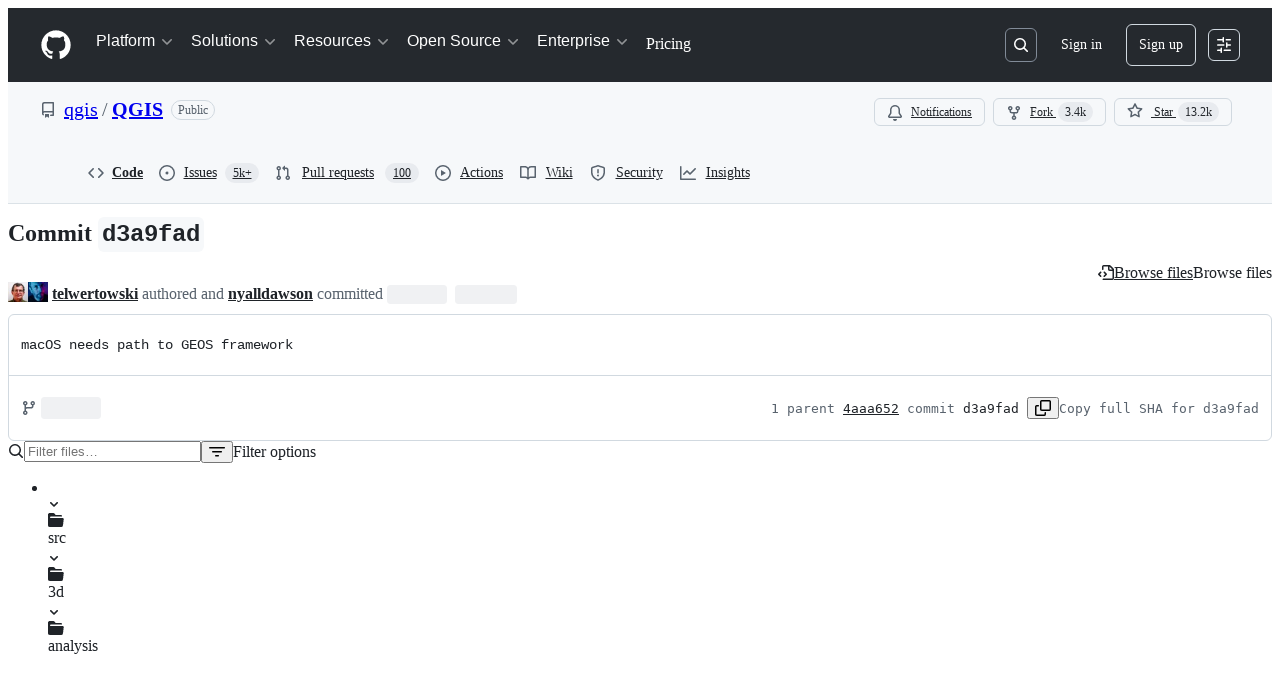

--- FILE ---
content_type: application/javascript
request_url: https://github.githubassets.com/assets/30721-d71f09e8146a.js
body_size: 7598
content:
"use strict";(globalThis.webpackChunk_github_ui_github_ui=globalThis.webpackChunk_github_ui_github_ui||[]).push([[30721],{4874:(e,t,r)=>{let i;r.d(t,{Zm:()=>x,uY:()=>L,XA:()=>G,CI:()=>J,hz:()=>P,KE:()=>H});var s=r(69599),a=r(37285),n=r(82518),o=r(35750),l=r(18150),c=r(85242),u=r(50467);let d={status:"CLOSED",nextAttemptTime:null,failureCount:0},h="offline_cache.circuit_breaker";var p,f,_,m,E,y,w=new WeakMap,g=new WeakMap,v=new WeakMap,b=new WeakMap,S=new WeakMap,R=new WeakMap,A=new WeakMap,O=new WeakMap;let CircuitBreaker=class CircuitBreaker{constructor(e,t){(0,l._)(this,w,{writable:!0,value:void 0}),(0,l._)(this,g,{writable:!0,value:void 0}),(0,l._)(this,v,{writable:!0,value:null}),(0,u._)(this,"reportFailure",(e,t,r)=>{switch((0,o._)(this,g).lastErrorType&&(0,o._)(this,g).lastErrorType!==e&&(0,o._)(this,R).call(this,e),e){case"RateLimitError":return(0,o._)(this,b).call(this,t,r);case"ServiceUnavailableError":return(0,o._)(this,S).call(this);default:return}}),(0,u._)(this,"reportSuccess",()=>{(0,c._)(this,g,{status:"CLOSED",nextAttemptTime:null,failureCount:0}),null==(p=(0,o._)(f=this,v))||p.call(f,h,"success_reported")}),(0,u._)(this,"getStatus",()=>{if("CLOSED"===(0,o._)(this,g).status)return"CLOSED";console.log("nextAttemptTime:",(0,o._)(this,g).nextAttemptTime,"currentTime:",Date.now());let e=Date.now();return(0,o._)(this,g).nextAttemptTime&&e>=(0,o._)(this,g).nextAttemptTime?((0,c._)(this,g,{status:"CLOSED",nextAttemptTime:null,failureCount:0}),"CLOSED"):"OPEN"}),(0,l._)(this,b,{writable:!0,value:(e,t)=>{let r=null;if(void 0!==e){let t=1e3*e,i=Math.random()*t*.05;r=Date.now()+t+i}else r=void 0!==t?1e3*t+5e3*Math.random():(0,o._)(this,A).call(this,(0,o._)(this,g).failureCount+1);let i=((0,o._)(this,g).failureCount||0)+1,s=(0,o._)(this,O).call(this,(0,o._)(this,g),i),a={status:s,nextAttemptTime:r,failureCount:i,lastErrorType:"RateLimitError"};(0,c._)(this,g,a),null==(_=(0,o._)(m=this,v))||_.call(m,h,"error_reported",{error_type:"RateLimitError",new_status:s,failure_count:i,next_attempt_time:r})}}),(0,l._)(this,S,{writable:!0,value:()=>{let e=(0,o._)(this,A).call(this,(0,o._)(this,g).failureCount+1),t=((0,o._)(this,g).failureCount||0)+1,r="OPEN";(0,c._)(this,g,{status:r,nextAttemptTime:e,failureCount:t,lastErrorType:"ServiceUnavailableError"}),null==(E=(0,o._)(y=this,v))||E.call(y,h,"error_reported",{error_type:"ServiceUnavailableError",new_status:r,failure_count:t,next_attempt_time:e})}}),(0,l._)(this,R,{writable:!0,value:e=>{(0,c._)(this,g,{status:"CLOSED",nextAttemptTime:null,failureCount:0,lastErrorType:e})}}),(0,l._)(this,A,{writable:!0,value:e=>{let t=Math.min(5e3*2**(e-1),3e5),r=Math.random()*t*.25;return Date.now()+(t+r)}}),(0,l._)(this,O,{writable:!0,value:(e,t)=>"OPEN"===e.status||t>=1?"OPEN":"CLOSED"}),(0,c._)(this,w,e),(0,c._)(this,v,t),(0,c._)(this,g,d)}};var C=new WeakMap,T=new WeakMap;let k=new class LRUCache{get(e){let t=(0,o._)(this,C).get(e);return void 0!==t&&((0,o._)(this,C).delete(e),(0,o._)(this,C).set(e,t)),t}set(e,t){if((0,o._)(this,C).has(e)&&(0,o._)(this,C).delete(e),(0,o._)(this,C).set(e,t),(0,o._)(this,C).size>(0,o._)(this,T)){let e=(0,o._)(this,C).keys().next().value;void 0!==e&&(0,o._)(this,C).delete(e)}}delete(e){(0,o._)(this,C).delete(e)}clear(){(0,o._)(this,C).clear()}get size(){return(0,o._)(this,C).size}constructor(e){(0,l._)(this,C,{writable:!0,value:void 0}),(0,l._)(this,T,{writable:!0,value:void 0}),(0,c._)(this,C,new Map),(0,c._)(this,T,e)}}(250);function N(e,t,r){i&&i("hot_cache.error",t,{error_type:e,error_message:r instanceof Error?r.message:"Unknown error"})}let D={init(e){i=e},getItem(e){try{return k.get(e)}catch(t){N("get_item",e,t);return}},setItem(e,t){try{k.set(e,t)}catch(t){N("set_item",e,t)}},removeItem(e){try{k.delete(e)}catch(t){N("remove_item",e,t)}},sendAnalyticsEvent(...e){i?.(...e)},clear(){k.clear()},size:()=>k.size};var I=r(2362);let x={EXCLUDE_FROM_CACHE_KEY:"exclude_from_cache_key"},L={};function P(e,t,r,i,s){let a={...i,...Object.fromEntries(Object.entries(r).filter(([,e])=>void 0!==e))},n=Object.keys(a).sort(),o={};for(let e of n){if(s&&s.includes(e))continue;let t=a[e];null!=t&&(o[e]=t)}return`${e}-${t}#${JSON.stringify(o)}`}let $="IssueViewerViewQuery",M=/^https?:\/\/[^/]+\/([^/]+)\/([^/]+)\/issues\/(\d+)$/,j={lastResult:null,pendingEvent:null,listenerRegistered:!1,enabled:!1},U=(e,t)=>{(0,n.au)({name:"ISSUES_SHOW_HPC",value:e.detail.hpc,tags:{cpu:e.detail.cpu||"unknown",cache_result:t,mechanism:e.detail.mechanism||"unknown"}},void 0,1)},F=e=>{if(M.test(e.detail.name))if(null!==j.lastResult){let t=j.lastResult;j.lastResult=null,j.pendingEvent=null,U(e,t)}else j.pendingEvent=e},q=e=>{if(j.enabled&&null!==j.lastResult&&e===$&&j.pendingEvent){let e=j.lastResult,t=j.pendingEvent;j.lastResult=null,j.pendingEvent=null,U(t,e)}};function H(e,t,r,i,s,a){let n=P(e,r,i,s,a),o=D.getItem(n);if(o)return o.queryHash!==t?L:(r===$&&(j.lastResult="hit-hot",q(r)),D.sendAnalyticsEvent("hot_cache.hit",n,{}),o.state.data)}function G({storage:e,prefix:t,maxAgeMs:r,sendAnalyticsEvent:i}){let n=(0,s.G7)("issues_react_extended_preheat_analytics"),o=(0,s.G7)("issues_react_client_side_caching_cb"),l=(0,s.G7)("issues_react_custom_hpc_metric"),c=`${t}-circuit-breaker`,u=o?new CircuitBreaker(c,i):void 0;async function d(r,s,a,n,o){if(!e)return;let l=P(t,s,a,o,n?.[x.EXCLUDE_FROM_CACHE_KEY]);try{let t=await e.getItem(l,V(n));if(t&&t.queryHash!==r)return L;return t?.state.data}catch(e){i(I.Zf.CACHE_READ_ERROR,l,{error:String(e)});return}}async function h(t){if(e)try{D.removeItem(t),await e.removeItem(t)}catch(e){i(I.Zf.CACHE_EVICT_ERROR,t,{error:String(e)})}}async function p(r,s,a,n,o,l,c,u){if(!e)return;let d=P(t,s,a,c,l?.[x.EXCLUDE_FROM_CACHE_KEY]),h={queryHash:r,queryKey:Object.entries(a).flat(),state:{data:n,dataUpdatedAt:Date.now(),ttl:o,preheatSource:u}};try{u&&D.setItem(d,h),await e.setItem(d,h,void 0,void 0,V(l))}catch(e){i(I.Zf.CACHE_WRITE_ERROR,d,{error:String(e)})}}return l&&(j.listenerRegistered||(document.addEventListener("web-vitals:hpc",F),j.listenerRegistered=!0),j.enabled=!0),D.init(i),{persisterFn:async function(s,o,l,c,f,_,m,E,y){var w,g,v,b,S,R,A;let O,C=await d(o,l,c,m,E),T=P(t,l,c,E,m?.[x.EXCLUDE_FROM_CACHE_KEY]),k=void 0!==C&&C!==L,N=m?.preheat_source,I=!!N,$=!!m?.skip_cache,M=null,U=null;if(k?("object"==typeof C&&null!==C&&"data"in C&&(M=JSON.stringify(C.data)),(0,a.Av)({__trace:{query_name:m?.query_name,query_id:o,query_variables:c,duration_ms:1,cache_result:"hit"}}),I||$||(j.lastResult="hit",q(l),y?.(C),f.next(C),J())):(j.lastResult="miss",q(l)),I&&k){let e={queryHash:o,queryKey:Object.entries(c).flat(),state:{data:C,dataUpdatedAt:Date.now(),ttl:_,preheatSource:N}};D.setItem(T,e),n&&N&&i("offline_cache.preheat_noop",T,{preheatSource:N});return}let F=u?.getStatus()??"CLOSED";try{if(I&&"OPEN"===F)return;O=await s(k)}catch(e){if(k)return X([{message:e instanceof Error?e.message:"Unknown error"}]),C;throw e}let H=K(O);if(k&&H&&X(O.errors),I)if(H){let e=function(e){if(!e)return{shouldBackoff:!1};if("object"==typeof e&&"extensions"in e&&"object"==typeof e.extensions&&null!==e.extensions&&"backoff"in e.extensions){let t=e.extensions,r="string"==typeof t.errorType?t.errorType:void 0,i="number"==typeof t.retryAfter?t.retryAfter:void 0,s="number"==typeof t.resetTime?t.resetTime:void 0;return{shouldBackoff:!!t.backoff,errorType:r,retryAfter:i,resetTime:s}}return{shouldBackoff:!1}}(O);e.shouldBackoff&&u?.reportFailure(e.errorType??"Unknown",e.retryAfter,e.resetTime)}else"OPEN"===F&&u?.reportSuccess();let G=(w=O,!!(g=C)&&(g===L||!!w&&K(w))),V=!(!(v=O)||"object"==typeof v&&"errors"in v&&Array.isArray(v.errors)&&v.errors.length>0);if(e&&G)h(T);else if(V&&e){"object"==typeof O&&null!==O&&"data"in O&&(U=JSON.stringify(O.data));let e=(b=!!C,S=M,R=U,A=I,$?"force_refresh":b?S!==R?"changed":"unchanged":A?"pre_heated":"new");p(o,l,c,O,_??r,{...m,update_type:e},E,N)}if(!I)return O},retrieveQuery:d,tryCacheFetchResult:p}}function V(e){if(!e)return;let t={};for(let[r,i]of Object.entries(e))Object.values(x).includes(r)||(t[r]=i);return t}function K(e){return"object"==typeof e&&null!==e&&"errors"in e&&Array.isArray(e.errors)&&e.errors.length>0}function X(e){"undefined"!=typeof window&&window.dispatchEvent(new CustomEvent("stale-cache-warning",{detail:{errors:e}}))}function J(){"undefined"==typeof window||(0,n.Xl)()&&window.dispatchEvent(new CustomEvent("relay-cache-hit"))}},30721:(e,t,r)=>{r.d(t,{mf:()=>P.RelayEnvironmentProvider,VB:()=>SSRNetwork,SD:()=>F,E7:()=>U});var i=r(50467),s=r(40961),a=r(69487),n=r(37285),o=r(96379),l=r(56038),c=r(38102);let u=["NOT_FOUND","SAML","SERVICE_UNAVAILABLE","FORBIDDEN","AUTHENTICATION"];var d=r(51987),h=r(86185);let p=class ValidationError extends Error{constructor(e,t,r){super(e,t),(0,i._)(this,"catalogService",void 0),this.catalogService=r,this.name="ValidationError"}},f=class RateLimitError extends Error{constructor(e,t,...r){super(...r),(0,i._)(this,"retryAfter",void 0),(0,i._)(this,"resetTime",void 0),this.retryAfter=e,this.resetTime=t,this.name="RateLimitError"}},_=class ServiceUnavailableError extends Error{constructor(...e){super(...e),this.name="ServiceUnavailableError"}},m=class NotAcceptableError extends Error{constructor(...e){super(...e),this.name="NotAcceptableError"}},E=class SecFetchDestError extends Error{constructor(...e){super(...e),this.name="SecFetchDestError"}},y=class FetchNetworkError extends Error{constructor(...e){super(...e),this.name="FetchNetworkError"}};async function w(e,t,r){if(e.status>401&&404!==e.status){let i=await e.text(),s={url:e.url,timestamp:new Date().toISOString(),persistedQueryId:t,persistedQueryName:r,failureRequestId:e.headers.get("X-Github-Request-Id")},a=`HTTP error (${e.status}): ${i||"No additional text"}.
    Error Info: ${JSON.stringify(s)}`;if(429===e.status)throw new f(Number(e.headers.get("Retry-After")),Number(e.headers.get("X-RateLimit-Reset")),a,{cause:e.status});if(503===e.status)throw new _(a,{cause:e.status});if(406===e.status)throw new m(a,{cause:e.status});else if(422===e.status&&i.includes("sec-fetch-dest"))throw new E(a,{cause:e.status});throw Error(a,{cause:e.status})}}async function g(e,t,r,i="GET",s,a,n,o,l){return(await v(e,t,r,i,{isSubscription:!1,scope:void 0,preheatSource:l},s,a,n,o)).response}async function v(e,t,r,i="POST",s={},o,d,h,f){let _=JSON.stringify((0,a.stableCopy)({persistedQueryName:t,query:e,variables:r,...s.scopeObject?{scopeObject:s.scopeObject}:{}})),{isSubscription:m,scope:E,subscriptionTopic:y,dispatchTime:w}=s,g=o;void 0===o||""!==o&&o.endsWith("/_graphql")||((0,c.N7)(Error(`fetchGraphQL received invalid baseUrl - must end with /_graphql persistedQueryId: ${e}, persistedQueryName: ${t}, invalidBaseUrl: ${o}`)),g=void 0);let S=function(e,t,r,i,s,a,n="/_graphql"){let o=[];if("GET"===e&&o.push(`body=${t}`),r&&o.push("subscription=1"),s&&o.push(`scope=${encodeURIComponent(s)}`),i&&o.push(`subscriptionTopic=${encodeURIComponent(i)}`),a&&o.push(`dispatchTime=${encodeURIComponent(a)}`),l.cg){let e=new URL(l.cg.location.href,l.cg.location.origin).searchParams.get("_features");e&&o.push(`_features=${e}`)}return o.length>0?`${n}?${o.join("&")}`:n}(i,encodeURIComponent(_),m,y,E,w,g),R=null;try{let{subscriptionId:r,requestId:a,json:o}=await b(S,i,e,t,_,d,s.preheatSource);if(R=r,!function(e,t,r){let i=("errors"in e?e.errors:[]).filter(e=>!u.includes(e.type));if("errors"in e&&i.length){let t=i.map(e=>`GraphQL error: ${e.type}: ${e.message} (path: ${e.path})`).join(", "),s=new p(`${t} (Persisted query id: ${r})`,{cause:i},e.extensions?.query_owning_catalog_service);(0,c.N7)(s)}if(!("data"in e)){let i=function e(t){if(null==t)return t;if(Array.isArray(t))return t.map(t=>null==t?t:"object"==typeof t?e(t):"[FILTERED]");if("object"==typeof t){let r={};for(let i in t)if(Object.prototype.hasOwnProperty.call(t,i)){let s=t[i];"errors"===i||null==s?r[i]=s:"object"==typeof s?r[i]=e(s):r[i]="[FILTERED]"}return r}return t}(e),s=Error(`Expected data property in response: ${JSON.stringify(i)}. persistedQueryId: ${r}, requestId: ${t}`);(0,c.N7)(s)}}(o,a,e),o)if(f){let e={__trace:{...o?.__trace,cache_result:"refresh"}};(0,n.Av)(e)}else(0,n.Av)(o);return{subscriptionId:R,response:o}}catch(e){if(h){let t,r=e?.name;"RateLimitError"!==(t=e?.name)&&"SecFetchDestError"!==t&&"NotAcceptableError"!==t&&"FetchNetworkError"!==t&&(0,c.N7)(e);let i={};if(("RateLimitError"===r||"ServiceUnavailableError"===r)&&(i={backoff:!0,errorType:r},"RateLimitError"===r)){let t=e.retryAfter;void 0===t||isNaN(t)||(i={...i,retryAfter:t});let r=e.resetTime;void 0===r||isNaN(r)||(i={...i,resetTime:r})}return h.error(e),{subscriptionId:R,response:{errors:[{message:"An error occurred while fetching data. Please try again later."}],extensions:i}}}throw e}}async function b(e,t,r,i,s,a,o){return S((0,n.RD)(e),t,r,i,s,a,o)}async function S(e,t,r,i,s,a,n){let u,p,f={...(0,d.kt)(),...n?{"X-GITHUB-PREHEAT":n}:{}};a?.issues_react_perf_test&&(f["X-LUC-Environment"]="issues");let _=(u="GET"===t?await fetch(e,{method:t,cache:"no-cache",credentials:"include",headers:{Accept:"application/json",...f}}):await (0,o.DI)(e,{method:t,headers:{Accept:"application/json",...f},...s?{body:s}:void 0})).headers.get("X-Subscription-ID"),m=u.headers.get("X-Github-Request-Id")||"",E=u.status;if(h.z.checkResponse(u),await w(u,r,i),404===E&&"POST"===t)throw l.cg?.location.reload(),Error("Reloading page due to 404 on GraphQL mutation for unauthenticated user.");try{p=await u.json()}catch(r){let t={error:r instanceof Error?`${r.name}: ${r.message}`:String(r),status:E,url:e,requestId:m};if(r instanceof Error&&"TypeError"===r.name&&"Failed to fetch"===r.message)throw new y(`Network error while reading response. Please check your connection and try again. ${JSON.stringify(t)}`);throw(0,c.N7)(Error(`Failed to parse server JSON response ${JSON.stringify(t)}`)),Error(`Failed to parse server response. Please try again later. ${JSON.stringify(t)}`)}return{subscriptionId:_,requestId:m,json:p,status:E}}let R=[{kind:"linked",handle(e,t,r){if(null!=t&&t.getType()===a.ROOT_TYPE&&"node"===e.name&&r.hasOwnProperty("id"))return r.id}},{kind:"pluralLinked",handle(e,t,r){if(null!=t&&t.getType()===a.ROOT_TYPE&&"nodes"===e.name&&r.hasOwnProperty("ids"))return r.ids}}];var A=r(11418),O=r(73056),C=r(69982);function T(e){return(0,C.unstable_scheduleCallback)(C.unstable_LowPriority,e)}var k=r(6923),N=r(87683),D=r(69599),I=r(53419),x=r(21067),L=r(4874),P=r(18312);function $(e){let t=e?.ttl,r=e?.defaultValues,i=e?.[N.Zm.EXCLUDE_FROM_CACHE_KEY],s=e?.preheatSource;return{cacheTTL:t,defaultValues:r,keysToExclude:i,preheatSource:s,skipCache:e?.skipCache,cacheEnabledForQuery:void 0!==t&&t>0}}async function M({params:e,variables:t,baseUrl:r,enabledFeatures:i,observer:s,isClientSideCachingEnabled:a,cache:n,metadata:o,preloadSubscriptions:l}){if(!e.id)throw Error("Params has no id property!");let{cacheTTL:c,defaultValues:u,keysToExclude:d,preheatSource:h,skipCache:p,cacheEnabledForQuery:f}=$(o),_="mutation"===e.operationKind?"POST":"GET",m=a=>g(e.id,e.name,t,_,r,i,s,a,p?"force_refresh":h);return n&&a&&f&&"mutation"!==e.operationKind?n.persisterFn(m,e.id,e.name,t,s,c,{query_name:e.name,preheat_source:h,[N.Zm.EXCLUDE_FROM_CACHE_KEY]:d,skip_cache:p},u,l):m()}let j={cancel:()=>!1,schedule:e=>((0,s.unstable_batchedUpdates)(e),"")};let SSRNetwork=class SSRNetwork{preloadSubscriptions(e){if(e&&"extensions"in e&&e.extensions&&e.extensions.subscriptions){let t=e.extensions.subscriptions;for(let e in t)for(let r in this.preloadedSubscriptions.has(e)||this.preloadedSubscriptions.set(e,new Map),t[e])this.preloadedSubscriptions.get(e)?.set(r,t[e][r])}}execute(e,t,r){return this.relayNetwork.execute(e,t,r)}getPreloadedSubscriptions(){return this.preloadedSubscriptions}constructor(e,t={},r,s,n,o,l,u){(0,i._)(this,"relayNetwork",void 0),(0,i._)(this,"ssrPreloadedData",void 0),(0,i._)(this,"preloadedSubscriptions",void 0),(0,i._)(this,"warningsShown",void 0),(0,i._)(this,"enabled_features",void 0),(0,i._)(this,"maxAge",void 0),(0,i._)(this,"cache",void 0),(0,i._)(this,"stalePreloadedData",void 0),(0,i._)(this,"markPreloadedDataAsStale",void 0),this.ssrPreloadedData=e,this.enabled_features=t,this.preloadedSubscriptions=r,this.warningsShown=new Set,this.maxAge=n,this.cache=o,this.stalePreloadedData=l??!1,this.markPreloadedDataAsStale=u,this.relayNetwork=a.Network.create((e,t,r)=>a.Observable.create(i=>{let a=function({params:e,variables:t,ssrPreloadedQueries:r,baseUrl:i,emitWarning:s,enabledFeatures:a,maxAge:n,observer:o,cache:l,metadata:c,stalePreloadedData:u,preloadSubscriptions:d}){if(!e.id)throw Error("params has no id property!");let h=(0,D.G7)("issues_react_client_side_caching"),p=(0,D.G7)("issues_react_hot_cache");if(e.id&&r){let i=JSON.stringify(t),s=r.get(e.id)?.get(i),a=Math.floor(Date.now()/1e3),c=s?.timestamp;if(s&&(o.next(s),!(n&&c&&a>c+n)&&!u)){if(h&&l){let r=e.metadata?.ttl,i=e.metadata?.defaultValues;void 0!==r&&r>0&&l.tryCacheFetchResult(e.id,e.name,t,s,r,{query_name:e.name,update_type:"preloaded"},i)}o.complete();return}e.metadata?.isRelayRouteRequest&&(0,k.g5)()}let f={...c??{},...e.metadata};if(k.KJ&&h&&"mutation"!==e.operationKind&&p){let{defaultValues:r,keysToExclude:i,preheatSource:s,skipCache:a,cacheEnabledForQuery:n}=$(f);if(n&&!s&&!a){let s=`${N.vp}-${(0,x.cj)()}`,a=(0,N.KE)(s,e.id,e.name,t,r,i);a&&a!==L.uY&&(d?.(a),o.next(a),(0,L.CI)())}}if(k.KJ)return M({params:e,variables:t,baseUrl:i,enabledFeatures:a,observer:o,isClientSideCachingEnabled:h,cache:l,metadata:f,preloadSubscriptions:d})}({params:e,variables:t,ssrPreloadedQueries:this.ssrPreloadedData,baseUrl:s,emitWarning:e=>{this.warningsShown.has(e)||(this.warningsShown.add(e),console.warn(e))},enabledFeatures:this.enabled_features,maxAge:n,observer:i,cache:this.cache,metadata:r.metadata,stalePreloadedData:this.stalePreloadedData,preloadSubscriptions:this.preloadSubscriptions.bind(this)});a instanceof Promise&&a.then(e=>{Array.isArray(e)||this.preloadSubscriptions(e),e&&i.next(e),i.complete()}),"mutation"===e.operationKind&&(this.stalePreloadedData=!0,this.markPreloadedDataAsStale?.(!0))}),(e,t)=>(function(e,t,r=new Map){let i=e.id,s=e.name;return a.Observable.create(a=>{let n=()=>{},o=!1;return async function(){if(!i)throw Error("unexpected operation with no id!");let l=e.metadata?.scope,u=function(e,t,r,i){let s=i.get(e);if(s)e:for(let[e,i]of s){for(let[i,s]of Object.entries(JSON.parse(e)))if("$scope"===i&&r!==s||t[i]!==s)continue e;return i}}(i,t,l,r),d=null;if(u)d=u.subscriptionId,u.response&&a.next(u.response);else try{let e=await v(i,s,t,"GET",{isSubscription:!0,scope:l});d=e.subscriptionId,e.response&&a.next(e.response)}catch(e){if(e instanceof Error&&e.message.includes("Subscription halted"))return;throw e}try{let e=await (0,A.H)();if(o)return;let r=(0,O.$)(e,d,async({scope_object:e,subscription_topic:r,dispatch_time:n})=>{try{let{response:o}=await v(i,s,{...t},"GET",{isSubscription:!0,scopeObject:e,subscriptionTopic:r,dispatchTime:n,scope:l});o&&a.next(o)}catch(e){(0,c.N7)(e,{message:`Error in fetching update for ${i} with variables ${JSON.stringify(t)}`})}});r?.unsubscribe&&(n=r.unsubscribe)}catch(e){a.error(e)}}(),{get closed(){return o},unsubscribe(){o=!0,n()}}})})(e,t,this.preloadedSubscriptions))}};let U=e=>{let t;if(k.KJ){let e=(0,D.G7)("issues_react_client_side_caching_analytics");t=(0,N.VC)({sendAnalyticsEvent:(e,t,r={})=>{let i={react:!0,version:N.L7};(0,I.BI)(e,{...i,...r,target:t})},reportableEvents:e?N.Zf.ANY:N.Zf.NONE})}let r=new SSRNetwork(new Map,{},new Map,e,void 0,t),i=new a.Environment({scheduler:j,store:new a.Store(new a.RecordSource,{gcReleaseBufferSize:50,queryCacheExpirationTime:3e5,gcScheduler:T}),getDataID:(e,t)=>{if("Viewer"===t)return null==e.id?(0,a.generateClientID)("client:root","viewer"):e.id;if("ProjectV2SingleSelectFieldOption"===t){let t=[];return e.id&&t.push(e.id),e.name&&t.push(e.name),e.color&&t.push(e.color),e.description&&t.push(function(e){let t=0;if(0===e.length)return t;for(let r=0;r<e.length;r++)t=(t<<5)-t+e.charCodeAt(r)|0;return t}(e.description)),t.join("_")}return e.id},network:r,missingFieldHandlers:R});return i.options={baseUrl:e,getPreloadedSubscriptions:()=>r.getPreloadedSubscriptions()},i};function F({environment:e,query:t,variables:r={},metadata:i}){let s=(0,a.getRequest)(t),n=(0,a.createOperationDescriptor)(s,r);return e.retain(n),(0,a.fetchQuery)(e,t,r,{fetchPolicy:"store-or-network",networkCacheConfig:{metadata:i}})}},86185:(e,t,r)=>{r.d(t,{z:()=>p});var i=r(35750),s=r(18150),a=r(87057),n=r(69599),o=r(82075);let l="VERSION_MISMATCH_LAST_TRIGGERED",c=(0,o.A)("localStorage",{ttl:9e7,throwQuotaErrorsOnSet:!1}),u=null;let VersionMismatchRateLimiter=class VersionMismatchRateLimiter{canTrigger(){let e=this.getLastTriggerTime();return null===e||Date.now()-e>=864e5}recordTrigger(){let e=Date.now();c.setItem(l,e.toString()),u=e}getLastTriggerTime(){let e=c.getItem(l);if(e){let t=parseInt(e,10);return isNaN(t)?null:t}return u}clearTriggerRecord(){c.removeItem(l),u=null}};let d=new VersionMismatchRateLimiter;var h=new WeakMap;let p=new class VersionMismatchDetector{registerApp(e,t){(0,i._)(this,h).set(e,t)}unregisterApp(e){(0,i._)(this,h).delete(e)}checkResponse(e,t){if("true"!==e.headers.get("X-GitHub-Version-Mismatch")||!(0,n.G7)("react_version_mismatch_detection")||!d.canTrigger())return!1;let r={clientVersion:(0,a.O)(),serverVersion:e.headers.get("X-GitHub-Server-Version")||void 0,requestUrl:e.url,responseHeaders:e.headers,appName:t};if(d.recordTrigger(),t){let e=(0,i._)(this,h).get(t);if(e)return e.onMismatchDetected(r),!0}else{let e=!1;for(let[t,s]of(0,i._)(this,h).entries()){let i={...r,appName:t};s.onMismatchDetected(i),e=!0}return e}return!1}constructor(){(0,s._)(this,h,{writable:!0,value:new Map})}}},87683:(e,t,r)=>{r.d(t,{KE:()=>a.KE,L7:()=>c,VC:()=>u,Zf:()=>i.Zf,Zm:()=>a.Zm,vp:()=>o});var i=r(2362),s=r(21067),a=r(4874);let n={Check:e=>"object"==typeof e&&null!==e&&(void 0===e.data||"object"==typeof e.data)&&(void 0===e.errors||!!Array.isArray(e.errors)),Code:()=>"manual-validator",Errors:()=>[]},o="relay-query",l=6048e5,c="1.0.8",u=({sendAnalyticsEvent:e,reportableEvents:t=i.Zf.ANY,maxAgeMs:r=l})=>{let c=(0,i.i5)({validator:n,sendAnalyticsEvent:(r,...s)=>{t!==i.Zf.NONE&&(t===i.Zf.ANY||Array.isArray(t)&&t.includes(r))&&e(r,...s)}});return(0,a.XA)({storage:c,prefix:`${o}-${(0,s.cj)()}`,maxAgeMs:r,sendAnalyticsEvent:e})}}}]);
//# sourceMappingURL=30721-68effb4ff885.js.map

--- FILE ---
content_type: application/javascript
request_url: https://github.githubassets.com/assets/37294-3027c898e0c4.js
body_size: 7892
content:
"use strict";(globalThis.webpackChunk_github_ui_github_ui=globalThis.webpackChunk_github_ui_github_ui||[]).push([[37294],{8891:(e,t,a)=>{a.d(t,{L:()=>BlackbirdPermissionCaches});var s=a(50467),i=a(21067),r=a(96379),o=a(51987);let BlackbirdPermissionCaches=class BlackbirdPermissionCaches{async setupWarmCachesLoop(){(0,i.M3)()&&(BlackbirdPermissionCaches.warmCachesLoopSetup?await BlackbirdPermissionCaches.warm:(BlackbirdPermissionCaches.warmCachesLoopSetup=!0,await this.warmCaches()))}async warmCaches(){let e=54e4;try{let t=await (0,r.lS)("/search/warm_blackbird_caches",{headers:{Accept:"application/json",...(0,o.kt)()}}),a=await t.json();e=new Date(a.userCacheExpiresAt).getTime()-Date.now()-3e4,(isNaN(e)||e<=5)&&(e=3e4)}catch{}BlackbirdPermissionCaches.warmResolve(),setTimeout(()=>{this.warmCaches()},e)}};(0,s._)(BlackbirdPermissionCaches,"warmCachesLoopSetup",!1),(0,s._)(BlackbirdPermissionCaches,"warmResolve",void 0),(0,s._)(BlackbirdPermissionCaches,"warm",new Promise(e=>{BlackbirdPermissionCaches.warmResolve=e}))},14095:(e,t,a)=>{a.d(t,{U1:()=>m,Z2:()=>d});var s=a(50467),i=a(53419),r=a(97665),o=a(97286),n=a(96379),l=a(96540),c=a(25641),u=a(51213),h=a(35247);function d(e,t,a){let s=(0,r.jE)(),d=(0,l.useCallback)(()=>s.invalidateQueries({queryKey:["copilot-chat","entitlement"]}),[s]),{data:m}=(0,o.I)({queryKey:["copilot-chat","entitlement"],queryFn:async()=>{let e=await (0,n.lS)("/github-copilot/chat/entitlement");if(!e.ok)throw Error(`Failed to retrieve Copilot chat entitlement (${e.status} on ${e.url})`);return await e.json()},enabled:e===u.mF.LicensedLimited||e===u.mF.LicensedFull&&h.W.premiumRequestQuotasEnabled,placeholderData:{licenseType:e,plan:t,quotas:a},staleTime:3e5}),p=m?.licenseType??e,y=m?.plan??t,f=m?.quotas??a,k=(0,l.useCallback)(t=>{(e===u.mF.LicensedLimited||e===u.mF.LicensedFull&&h.W.premiumRequestQuotasEnabled)&&(h.W.reduceChatQuotaChecks&&p===u.mF.LicensedLimited&&f?.remaining.chatPercentage!==void 0&&f.remaining.chatPercentage>c.fG||p===u.mF.LicensedFull&&f?.remaining.premiumInteractionsPercentage!==void 0&&f.remaining.premiumInteractionsPercentage>c.mF||(d(),(0,i.BI)("dotcom_chat.activate",{target:"ENTITLEMENTS_RELOAD",origin:t})))},[e,d,p,f?.remaining.chatPercentage,f?.remaining.premiumInteractionsPercentage]);return[new CopilotChatEntitlement(p,y,m?.quotas,m?.trial),k]}let CopilotChatEntitlement=class CopilotChatEntitlement{isLicensed(){return this.licenseType&&this.licenseType!==u.mF.Unlicensed}canPurchaseAdditionalQuota(){return this.licenseType!==u.mF.LicensedLimited&&h.W.premiumRequestQuotasEnabled&&(this.plan===u.UH.IndividualPro||this.plan===u.UH.IndividualProPlus)}canUpgradePlan(){return this.licenseType===u.mF.LicensedLimited||h.W.premiumRequestQuotasEnabled&&this.plan===u.UH.IndividualPro}chatQuotaRemaining(){return h.W.premiumRequestQuotasEnabled&&this.quotas?.remaining.chatPercentage!==void 0?this.quotas?.remaining.chatPercentage??0:this.quotas?.remaining.chat??0}premiumInteractionsQuotaRemaining(){return this.quotas?.remaining.premiumInteractionsPercentage??0}eligibleForTrial(){return this.trial?.eligible??!1}constructor(e,t,a,i){(0,s._)(this,"licenseType",void 0),(0,s._)(this,"plan",void 0),(0,s._)(this,"quotas",void 0),(0,s._)(this,"trial",void 0),this.licenseType=e,this.plan=t,this.quotas=a,this.trial=i}};function m(e){return!!(e&&e!==u.UH.IndividualFree)}},14457:(e,t,a)=>{a.d(t,{d:()=>ApiCache});var s=a(50467);let ApiCache=class ApiCache{async get(...e){let t=e.join(this.separator),a=this.cache.get(t);if(a)return a;{let a=this.fetchFn(...e);return this.cache.set(t,a),(await a).ok||this.cache.delete(t),a}}constructor(e){(0,s._)(this,"separator","-!-"),(0,s._)(this,"cache",new Map),(0,s._)(this,"fetchFn",void 0),this.fetchFn=e}}},20139:(e,t,a)=>{a.d(t,{k:()=>CopilotChatService});var s=a(50467),i=a(8891),r=a(65411),o=a(59672),n=a(96379),l=a(14457),c=a(25641),u=a(35247),h=a(79064),d=a(57872),m=a(44902),p=a(46062);let y=new Set(["snippet","file","symbol","repository"]);let CopilotChatService=class CopilotChatService{async fetchThreads(e={}){let t=new URLSearchParams;"string"==typeof e.name&&t.set("name",e.name);let a=`/threads?${t.toString()}`,s=await this.makeCAPIRequest(a,"GET");if(!s.ok)return s;let i=(await s.json()).threads||[];return{status:s.status,ok:!0,payload:i}}async fetchSharedThreads(){let e=await this.makeCAPIRequest("/threads?shared","GET");if(!e.ok)return e;let t=(await e.json()).threads||[];return{status:e.status,ok:!0,payload:t}}async fetchLatestThread(e){let t=new URLSearchParams;"string"==typeof e&&t.set("thread_id",e);let a=await this.makeCAPIRequest(`/threads/latest?${t.toString()}`,"GET");if(!a.ok)return a;let s=(await a.json()).thread;return{status:a.status,ok:!0,payload:s}}async createThread(e,t){let a={custom_copilot_id:e?.id,custom_copilot_owner:e?.owner,scope_id:t},s=await this.makeCAPIRequest("/threads","POST",a);if(!s.ok)return s;let i=(await s.json()).thread;return{status:s.status,ok:!0,payload:i}}async deleteThread(e){let t=await this.makeCAPIRequest(`/threads/${e}`,"DELETE");return t.ok?{status:t.status,ok:!0,payload:null}:t}async deleteAllThreads(e){let t=await this.makeCAPIRequest("/threads","DELETE",e);return t.ok?{status:t.status,ok:!0,payload:null}:t}async renameThread(e,t){let a=await this.makeCAPIRequest(`/threads/${e}/name`,"PATCH",{generate:!1,name:t});if(!a.ok)return a;let s=(await a.json()).name||"";return{status:a.status,ok:!0,payload:s}}async clearThread(e){let t=await this.makeCAPIRequest(`/threads/${e}/clear`,"PATCH");return t.ok?{status:t.status,ok:!0,payload:null}:t}async shareThread(e,t){let a=await this.makeCAPIRequest(`/threads/${e}/share`,"PATCH",{shared_message_id:t});if(!a.ok)return a;let s=(await a.json()).thread;return{status:a.status,ok:!0,payload:s}}async unshareThread(e){let t=await this.makeCAPIRequest(`/threads/${e}/unshare`,"PATCH");if(!t.ok)return t;let a=(await t.json()).thread;return{status:t.status,ok:!0,payload:a}}async unshareAllThreads(){let e=await this.makeCAPIRequest("/threads/unshare","POST");return e.ok?{status:e.status,ok:!0,payload:null}:e}async continueSharedThread(e){let t=await this.makeCAPIRequest(`/shared/${e}/duplicate`,"POST");return t.ok?{status:200,ok:!0,payload:await t.json()}:t}async generateThreadName(e){let t=await this.makeCAPIRequest(`/threads/${e}/name`,"PATCH",{generate:!0,name:""});if(!t.ok)return t;let a=(await t.json()).name||"";return{status:t.status,ok:!0,payload:a}}async getSystemPrompt(e){let t=await this.makeCAPIRequest(`/system_prompt/${e}`,"GET");if(!t.ok)return t;let a=await t.json();return{status:t.status,ok:!0,payload:a}}async listMessages(e){if(this.listMessagesCache?.thread.id===e)return{status:200,ok:!0,payload:this.listMessagesCache};let t=await this.makeCAPIRequest(`/threads/${e}/messages`,"GET");return this.handleListMessages(t,!0)}async listSharedThreadMessages(e){let t=await this.makeCAPIRequest(`/shared/${e}/messages`,"GET");return this.handleListMessages(t,!1)}async handleListMessages(e,t){if(!e.ok)if(!(404===e.status&&e.response?.headers.has("Content-Type"))||"application/json"!==e.response.headers.get("Content-Type"))return e;else{let t=await e.response.json();return{...e,payload:t}}let a=await e.json();return t&&(Array.isArray(a.messages)&&(a.messages=a.messages.map(e=>(e.references=(0,d.q)(e.references),e))),this.listMessagesCache=a),{status:e.status,ok:!0,payload:a}}async createMessage(e,t,a,s,i,r,o){this.listMessagesCache=void 0;let n=await this.makeCAPIRequest(`/threads/${e}/messages`,"POST",{content:t,mediaContent:a,intent:s,references:i,currentURL:window.location.href,customInstructions:r,model:o,settings:h.Jt.settings??void 0});if(!n.ok)return n;let l=(await n.json()).message;return{status:n.status,ok:!0,payload:l}}async createMessageStreaming({threadID:e,messageID:t,content:a,mediaContent:s,intent:i,mode:r,references:o,context:n,confirmations:l,customInstructions:c,model:d,customCopilotID:m,parentMessageID:p,signal:y,skillOptions:k}){this.listMessagesCache=void 0,m&&(r="custom-copilots");let g=u.W.domPageContext&&"immersive"!==r&&"custom-copilots"!==r?function(){let e=(document.querySelector("main")||document.body).cloneNode(!0);for(let t of["script","style","svg","iframe","textarea",".js-header-wrapper",".footer",".sr-only",".react-code-file-contents"])for(let a of e.querySelectorAll(t))a.remove();for(let t of e.querySelectorAll("*")){if(!t.textContent?.trim()){t.remove();continue}let e=window.getComputedStyle(t);("none"===e.display||"hidden"===e.visibility)&&t.remove()}let t=e.querySelectorAll("p, h1, h2, h3, h4, li, td, th, blockquote, pre, code:not(pre code)"),a=[];for(let e of t){let t=f(e);t&&a.push(t)}let s=a.join(`
`);return(s.length<=16e3?s:`${s.substring(0,16e3)}
Content was truncated. Use the API to get full content.`).replace(/\s{2,}/g," ").trim()}():void 0,w={responseMessageID:t,content:a,intent:i,references:o,context:n,currentURL:window.location.href,streaming:!0,confirmations:l,customInstructions:c,model:d,mode:r,settings:h.Jt.settings??void 0,customCopilotID:m?.id,customCopilotOwner:m?.owner,parentMessageID:p,mediaContent:s,skillOptions:k,pageContext:g,requestTrace:h.Jt.getTracingRequestedFlag()},T=this.processQueryParams(new URLSearchParams(window.location.search)),C=await this.makeCAPIRequest(`/threads/${e}/messages?${T.toString()}`,"POST",w,!0,void 0,y);return C.ok?{status:C.status,ok:!0,response:C}:C}processQueryParams(e){let t=["instruction_prompt"],a=new URLSearchParams;for(let[s,i]of e)t.includes(s)&&a.append(s,i);return a}async listModels(){let e=await this.makeCAPIRequest("/models","GET",void 0,!1,"");if(!e.ok)return e;let t=await e.json();return{status:e.status,ok:!0,payload:t.data}}async setModelPolicyState(e,t){let a=await this.makeCAPIRequest(`/models/${e}/policy`,"POST",{state:t},!1,"");if(!a.ok)return Promise.reject(Error(`Failed to update model policy state: ${a.status}`))}async getSimpleCompletion(e,t){let a=(0,p.wv)(),s=t??a.id,i=await this.makeCAPIRequest("/chat/completions","POST",{messages:[{role:"user",content:e}],selectedModel:s,stream:!1},!1,"");if(!i.ok)return i;let r=(await i.json()).choices[0]?.message?.content||"";return{status:i.status,ok:!0,payload:r}}async sendFeedback({feedback:e,feedbackChoice:t,messageId:a,threadId:s,textResponse:i}){let r=await this.makeDotcomRequest(`${this.urlPathPrefix}/feedback`,"POST",{feedback:e,feedback_choice:t,message_id:a,thread_id:s,text_response:i});return r.ok?{status:r.status,ok:!0,payload:null}:r}async listRepoFiles(e,t=!1){let a=(0,o.ClY)({repo:e,commitOid:e.commitOID,includeDirectories:t});return this.repoFilesCache.get(a)}async querySymbols(e,t){return await this.blackbirdCaches.setupWarmCachesLoop(),this.querySymbolsCache.get(e.ownerLogin,e.name,t)}async fetchImplicitContext(e,t,a){let s=await this.makeDotcomRequest(`${this.urlPathPrefix}/implicit-context/${t}/${a}/${encodeURIComponent(e)}`,"GET");return s.ok?{status:s.status,ok:s.ok,payload:await s.json()}:s}getCachedRepo(e){return this.repoDetailsCache.get(e)}async fetchRepo(e){let t;if(this.repoDetailsCache.has(e))t=this.repoDetailsCache.get(e);else{let a=await this.makeDotcomRequest(`${this.urlPathPrefix}/repositories/${e}`,"GET");if(!a.ok)return a;t=await a.json(),this.repoDetailsCache.set(e,t)}return{status:200,ok:!0,payload:t}}async fetchFileContents(e,t,a){let s=await this.makeDotcomRequest(`${this.urlPathPrefix}/file_contents/${e}/${t}/${a}`,"GET");return s.ok?{status:200,ok:!0,payload:await s.json()}:s}async fetchFileContentsNwo(e,t,a,s){let i;return(i=s?await this.makeDotcomRequest(`${this.urlPathPrefix}/file_contents_nwo/${e}/${t}/${s}/${a}`,"GET"):await this.makeDotcomRequest(`${this.urlPathPrefix}/file_contents_nwo/${e}/${t}/${a}`,"GET")).ok?{status:200,ok:!0,payload:await i.json()}:i}async listAgents(e){let t=await (0,n.lS)(e);if(!t.ok)return{status:t.status,ok:!1,error:c.nN[t.status]||c.DW};let a=await t.json();return{status:t.status,ok:t.ok,payload:a}}async listCustomCopilots(){let e=await (0,n.lS)(`${this.urlPathPrefix}/custom_copilots`);if(!e.ok)return{status:e.status,ok:!1,error:c.nN[e.status]||c.DW};let t=await e.json();return{status:e.status,ok:!0,payload:t}}async fetchCopilotSpace(e){let t,{owner:a,id:s}=e;t=a?`${this.urlPathPrefix}/custom_copilots/${a}/${s}`:`${this.urlPathPrefix}/custom_copilots/${s}`;let i=await (0,n.lS)(t);if(!i.ok)return{status:i.status,ok:!1,error:c.nN[i.status]||c.DW};let r=await i.json();return{status:i.status,ok:!0,payload:r}}async fetchCustomAgents(e,t){let a=await this.makeCAPIRequest(`/agents/swe/custom-agents/${e}/${t}`,"GET",void 0,void 0,"");if(!a.ok)return 404===a.status?{status:a.status,ok:!0,payload:[]}:{status:a.status,ok:!1,error:c.nN[a.status]||c.DW};let s=(await a.json()).agents;return{status:a.status,ok:!0,payload:s}}async hydrateReference(e){if(!y.has(e.type))return{status:204,ok:!0,payload:e};let t=await this.makeDotcomRequest(`${this.urlPathPrefix}/reference_details`,"POST",{reference:e});return t.ok?{status:t.status,ok:t.ok,payload:await t.json()}:t}async fetchLanguageForFileReference(e){let{repoOwner:t,repoName:a}=e,s=window.btoa(e.path),i=(0,o.RT3)({ownerLogin:t,name:a},s,!0),r=await this.makeDotcomRequest(i,"GET");return r.ok?{status:r.status,ok:r.ok,payload:await r.json()}:r}async fetchAutocompleteIssues(e,t){let a=await this.makeDotcomRequest(`/copilot/chat/autocomplete/issues?repo=${e}&q=${t}`,"GET");return a.ok?await a.json():[]}async fetchAutocompletePullRequests(e,t){let a=await this.makeDotcomRequest(`/copilot/chat/autocomplete/pulls?repo=${e}&q=${t}`,"GET");return a.ok?await a.json():[]}async fetchAutocompleteDiscussions(e,t){let a=await this.makeDotcomRequest(`/copilot/chat/autocomplete/discussions?repo=${e}&q=${t}`,"GET");return a.ok?await a.json():[]}async makeDotcomRequest(e,t,a){let s={};for(let e of(0,m.f)()){let t=e.split("="),a=t[0]?.replaceAll("_","-"),i="1";t.length>1&&(i=t[1]),s[`X-Experiment-${a}`]=i}let i=await this.copilotAuthTokenProvider.getAuthToken();s["X-Copilot-Api-Token"]=i.value;try{let i=await (0,n.lS)(e,{method:t,body:a,headers:s});if(i.ok)return i;return{status:i.status,ok:!1,error:c.nN[i.status]||c.DW}}catch{return{status:500,ok:!1,error:c.DW}}}get directConnectConfiguration(){return{integrationID:"copilot-chat"}}async makeCAPIRequest(e,t,a,s=!1,i="/github/chat",r){let o=this.apiURL,n=await this.copilotAuthTokenProvider.getAuthToken();return await (0,c.p)({basePath:o+i,path:e,method:t,body:a,streamingResponse:s,authToken:n,integrationId:this.directConnectConfiguration.integrationID,realIp:this.realIp,signal:r,apiVersion:this.apiVersion})}async fetchTracesByThreadID(e,t){let a=`/thread/${e}`;t&&(a+=`?sharedID=${encodeURIComponent(t)}`);let s=await this.makeCAPIRequest(a,"GET",void 0,!1,"/traces");if(!s.ok)return s;let i=await this.processTracesResponse(s);return{status:s.status,ok:!0,payload:i}}async fetchCoffeTrace(e){let t=await this.makeCAPIRequest(`/evaluation/thread/${e}`,"GET",void 0,!1,"/traces");if(!t.ok)return t;let a=await this.processTracesResponse(t);return{status:t.status,ok:!0,payload:a}}async processTracesResponse(e){let t=await e.json(),a=[];for(let e of t)e.spans&&Array.isArray(e.spans)&&e.id&&a.push({id:e.id,spans:e.spans});return a}async deleteTrace(e,t){let a=await this.makeCAPIRequest(`/thread/${e}/trace/${t}`,"DELETE",void 0,!1,"/traces");return a.ok?{status:a.status,ok:!0,payload:null}:a}async deleteTracesForThread(e){let t=await this.makeCAPIRequest(`/thread/${e}`,"DELETE",void 0,!1,"/traces");return t.ok?{status:t.status,ok:!0,payload:null}:t}constructor(e,t,a,o){(0,s._)(this,"apiURL",void 0),(0,s._)(this,"urlPathPrefix","/github-copilot/chat"),(0,s._)(this,"repoDetailsCache",new Map),(0,s._)(this,"listMessagesCache",void 0),(0,s._)(this,"copilotAuthTokenProvider",void 0),(0,s._)(this,"blackbirdCaches",new i.L),(0,s._)(this,"realIp",void 0),(0,s._)(this,"apiVersion",void 0),(0,s._)(this,"listRepoFilesImpl",async e=>{let t=await this.makeDotcomRequest(e,"GET");return t.ok?{status:200,ok:!0,payload:await t.json()}:t}),(0,s._)(this,"repoFilesCache",new l.d(this.listRepoFilesImpl)),(0,s._)(this,"querySymbolsImpl",async(e,t,a)=>{let s=await this.makeDotcomRequest(`/search/suggestions?query=repo:${e}/${t} ${a}`,"GET");return s.ok?{status:200,ok:!0,payload:(await s.json()).suggestions.filter(e=>"SUGGESTION_KIND_SYMBOL"===e.kind)}:s}),(0,s._)(this,"querySymbolsCache",new l.d(this.querySymbolsImpl)),this.apiURL=e,this.copilotAuthTokenProvider=new r.JR(t.map(e=>e.id)),this.realIp=a||"",this.apiVersion=o}};let f=e=>{let t=e.tagName.toLowerCase(),a=e.textContent;if(!a||!a.trim())return null;let s=a.trim();switch(t){case"h1":return`# ${s}`;case"h2":return`## ${s}`;case"h3":return`### ${s}`;case"h4":return`#### ${s}`;case"p":default:return s;case"li":return`\u{2022} ${s}`;case"code":return`\`${s}\``;case"pre":return`\`\`\`
${s}
\`\`\``;case"blockquote":return`> ${s}`}}},37294:(e,t,a)=>{a.d(t,{hh:()=>p,jR:()=>f,Kf:()=>y});var s=a(74848),i=a(16522),r=a(33535),o=a(96540),n=a(60803),l=a(60460);let c=new Map,u=new Set;function h(e,t){switch(t.type){case"SET_TRACE_INFO":{let{visible:a,spanNode:s,messageId:i,threadId:r,actualTraceId:o,traces:n}=t.traceInfo,l=e.traceInfo?.traces||c,h=e.traceInfo?.loadedThreadIds||u;if(n&&n.size>0){let e=new Map(l);for(let[t,a]of n)e.set(t,a);l=e}else if(s&&i&&r){let e=new Map(l),t=new Date(s.startTime).toISOString();e.set(i,{spanNode:s,threadId:r,actualTraceId:o||"",timestamp:t}),l=e}if(r&&!h.has(r)){let e=new Set(h);e.add(r),h=e}let d=void 0!==a?a:e.traceInfo?.visible||!1;return{...e,traceInfo:{visible:d,traces:l,loadedThreadIds:h}}}case"REMOVE_TRACE":{let a=new Map(e.traceInfo?.traces||[]);for(let[e,s]of a)if(s.actualTraceId===t.traceID){a.delete(e);break}return{...e,traceInfo:{visible:e.traceInfo?.visible||!1,traces:a,loadedThreadIds:e.traceInfo?.loadedThreadIds||new Set}}}case"REMOVE_TRACES_FOR_THREAD":{let a=new Map(e.traceInfo?.traces||[]);for(let[e,s]of a)s.threadId===t.threadID&&a.delete(e);return{...e,traceInfo:{visible:e.traceInfo?.visible||!1,traces:a,loadedThreadIds:e.traceInfo?.loadedThreadIds||new Set}}}}}let d=(0,o.createContext)(null),m=(0,o.createContext)(null);function p(e){let t,a,c,u,p,y,f=(0,i.c)(20),{apiURL:k,children:g,ssoOrgs:w,testReducerState:T}=e;f[0]!==T?(t=T||{},f[0]=T,f[1]=t):t=f[1];let C=t,[v,P]=(0,o.useReducer)(h,C),[I,_]=(0,r.XG)(v);return f[2]!==_||f[3]!==v||f[4]!==I.current.value?(a=()=>{v!==I.current.value&&_(v)},f[2]=_,f[3]=v,f[4]=I.current.value,f[5]=a):a=f[5],f[6]!==_||f[7]!==v||f[8]!==I?(c=[v,I,_],f[6]=_,f[7]=v,f[8]=I,f[9]=c):c=f[9],(0,o.useLayoutEffect)(a,c),f[10]!==k||f[11]!==g||f[12]!==w?(u=(0,s.jsx)(l.Q,{apiURL:k,dispatch:P,ssoOrgs:w,children:g}),f[10]=k,f[11]=g,f[12]=w,f[13]=u):u=f[13],f[14]!==I||f[15]!==u?(p=(0,s.jsx)(m,{value:P,children:(0,s.jsx)(n.n,{value:I,children:u})}),f[14]=I,f[15]=u,f[16]=p):p=f[16],f[17]!==v||f[18]!==p?(y=(0,s.jsx)(d,{value:v,children:p}),f[17]=v,f[18]=p,f[19]=y):y=f[19],y}function y(){let e=(0,o.use)(d);if(!e)throw Error("useTraceState must be used within a TraceContext");return e}function f(){return(0,o.use)(m)}try{d.displayName||(d.displayName="TraceStateContext")}catch{}try{m.displayName||(m.displayName="TraceDispatchContext")}catch{}try{p.displayName||(p.displayName="TraceProvider")}catch{}},46062:(e,t,a)=>{a.d(t,{GF:()=>u,QA:()=>l,ZL:()=>p,eW:()=>d,fZ:()=>h,wv:()=>c});var s=a(79184),i=a(51213),r=a(35247);let o="/images/modules/marketplace/models/families/openai-logo.svg",n=new Map([["Azure OpenAI",o],["OpenAI",o],["Anthropic","/images/modules/marketplace/models/families/anthropic.svg"],["Google","/images/modules/marketplace/models/families/gemini.svg"],["xAI","/images/modules/marketplace/models/families/xai.svg"]]),l="copilot-base";function c(){return{capabilities:{family:"gpt-4.1",limits:{max_prompt_tokens:128e3,vision:{supported_media_types:["image/jpeg","image/png","image/webp","image/gif"]}},supports:{parallel_tool_calls:!0,tool_calls:!0},tokenizer:"o200k_base",type:"chat"},id:"gpt-4.1",name:"GPT-4.1",displayName:"GPT-4.1",model_picker_enabled:!0,preview:!1,vendor:"OpenAI",logoURL:o,isThirdParty:!1,hasLimitedCapabilities:!1,version:"gpt-4.1-2025-04-14"}}function u(e){let{plan:t,premiumInteractionsQuotaExceeded:a,overagesEnabled:i}=(0,s.xR)();return h(e,t,a,i)}function h(e,t,a,s){var n,l;let u;return r.W.forceLegacyChatDefaultModel?{capabilities:{family:"gpt-4o",limits:{max_prompt_tokens:2e4,vision:{supported_media_types:["image/jpeg","image/png","image/webp","image/gif"]}},supports:{parallel_tool_calls:!0,tool_calls:!0},tokenizer:"o200k_base",type:"chat"},id:"gpt-4o",name:"GPT 4o",version:"gpt-4o-2024-05-13",displayName:"GPT 4o",vendor:"Azure OpenAI",logoURL:o,hasLimitedCapabilities:!1,preview:!1,isThirdParty:!1,model_picker_enabled:!0}:(n=!!a,l=!!s,(u=r.W.premiumRequestQuotasEnabled&&t!==i.UH.IndividualFree&&n&&!l?e?.find(e=>!0===e.is_chat_fallback):e?.find(e=>!0===e.is_chat_default))||c())}function d(e){return(e??[c()]).map(m).filter(e=>!!e).filter(e=>e.model_picker_enabled)}function m(e){var t,a,s;if("chat"!==e.capabilities.type||!((t=e).model_picker_enabled&&(!t.policy||"enabled"===t.policy.state||t.policy.terms)))return null;let i=n.get(e.vendor);return"xAI"===e.vendor&&null!==document.querySelector('[data-color-mode="dark"]')&&(i="/images/modules/marketplace/models/families/xai-dark.svg"),{...e,displayName:function(e){for(let t of y)if(e.name.endsWith(t))return e.name.replace(t,"").trim();return e.name}(e),hasLimitedCapabilities:(a=e,s=r.W.copilotChatO1Tools,"o1-ga"===a.capabilities.family?!s:"o3"===a.capabilities.family||!a.capabilities.supports.tool_calls),isThirdParty:"Azure OpenAI"!==e.vendor,logoURL:i}}function p(e){return null!=e.custom_model}let y=["(Beta)","(Preview)"]},57872:(e,t,a)=>{a.d(t,{q:()=>s});function s(e){return Array.isArray(e)?e.filter(e=>!("refOrigin"in e&&"custom_copilot"===e.refOrigin)&&!("type"in e&&"custom-instructions"===e.type)):e}},60460:(e,t,a)=>{a.d(t,{Q:()=>m,y:()=>p});var s=a(74848),i=a(16522),r=a(96540),o=a(60803),n=a(50467),l=a(82518),c=a(20139),u=a(35247),h=a(63828);let TraceManager=class TraceManager{async fetchAndLoadTraces(e,t){if(!u.W.requestTracing||!(0,l.Xl)())return;let a=this.getTraceState();if(!a.traceInfo?.loadedThreadIds?.has(e))try{let s=await this.service.fetchTracesByThreadID(e,t);s.ok&&s.payload.length>0?this.addTracesToState(a,s,e):this.dispatch({type:"SET_TRACE_INFO",traceInfo:{threadId:e}})}catch{}}addTracesToState(e,t,a){let s=new Map(e.traceInfo?.traces||[]);for(let e of t.payload)for(let[,t]of(0,h.r)(e.spans).entries()){let i=new Date(t.startTime).toISOString(),r=`${a}:${i}`;s.set(r,{spanNode:t,threadId:a,actualTraceId:e.id,timestamp:i})}this.dispatch({type:"SET_TRACE_INFO",traceInfo:{traces:s,threadId:a}})}async fetchCoffeTrace(e){if(!u.W.requestTracing||!(0,l.Xl)())return{ok:!1,status:403,error:"Tracing not available"};let t=this.getTraceState(),a=await this.service.fetchCoffeTrace(e);if(a.ok&&a.payload.length>0)return this.addTracesToState(t,a,e),a;throw Error(`Failed to load COFFE trace: ${a.status}`)}async deleteTraceSpansForGivenThread(e){let t=await this.service.deleteTracesForThread(e);return t.ok&&this.dispatch({type:"REMOVE_TRACES_FOR_THREAD",threadID:e}),t}async deleteTrace(e,t){let a=await this.service.deleteTrace(e,t);return a.ok&&this.dispatch({type:"REMOVE_TRACE",traceID:t}),a}constructor(e,t,a,s){(0,n._)(this,"dispatch",void 0),(0,n._)(this,"service",void 0),(0,n._)(this,"getTraceState",void 0),(0,n._)(this,"showTraceDisplay",async(e,t)=>{e&&t&&await this.fetchAndLoadTraces(t),this.dispatch({type:"SET_TRACE_INFO",traceInfo:{visible:e,threadId:t??void 0}})}),this.dispatch=e,this.service=new c.k(a,s),this.getTraceState=t}};let d=(0,r.createContext)(null);function m(e){let t,a,r=(0,i.c)(8),{apiURL:n,children:l,dispatch:c,ssoOrgs:u}=e,h=(0,o.c)();r[0]!==n||r[1]!==c||r[2]!==h||r[3]!==u?(t=new TraceManager(c,h,n,u),r[0]=n,r[1]=c,r[2]=h,r[3]=u,r[4]=t):t=r[4];let m=t;return r[5]!==l||r[6]!==m?(a=(0,s.jsx)(d,{value:m,children:l}),r[5]=l,r[6]=m,r[7]=a):a=r[7],a}function p(){let e=(0,r.use)(d);if(null===e)throw Error("useTraceManager must be used within a TraceManagerProvider");return e}try{d.displayName||(d.displayName="TraceManagerContext")}catch{}try{m.displayName||(m.displayName="TraceManagerProvider")}catch{}},60803:(e,t,a)=>{a.d(t,{c:()=>l,n:()=>n});var s=a(74848),i=a(16522),r=a(96540);let o=(0,r.createContext)(null);function n(e){let t,a=(0,i.c)(3),{children:r,value:n}=e;return a[0]!==r||a[1]!==n?(t=(0,s.jsx)(o,{value:n,children:r}),a[0]=r,a[1]=n,a[2]=t):t=a[2],t}function l(){let e=(0,r.use)(o);if(!e||!e.current)throw Error("useGetTraceState can only be used inside a TraceProvider");return(0,r.useCallback)(()=>e.current.value,[e])}try{o.displayName||(o.displayName="ObservableTraceStateContext")}catch{}try{n.displayName||(n.displayName="ObservableTraceStateProvider")}catch{}},63828:(e,t,a)=>{a.d(t,{r:()=>s});function s(e){let t=new Map,a=[];return e.map(e=>{let s={name:e.name,spanId:e.spanId,attributes:e.attributes,startTime:e.startTime,endTime:e.endTime,children:[],sessionId:e.sessionId,userId:e.userId,input:e.input,output:e.output,metadata:e.metadata};t.set(s.spanId,s);let i=e.parentId&&t.get(e.parentId);return i?i.children.push(s):a.push(s),s}),a}},79184:(e,t,a)=>{a.d(t,{$d:()=>h,xR:()=>d});var s=a(74848),i=a(16522),r=a(69599),o=a(96540),n=a(14095),l=a(51213),c=a(35247);let u=(0,o.createContext)(void 0);function h(e){let t,a,o,h,d,m,p,y,f,k=(0,i.c)(30),{children:g,initialLicenseType:w,initialPlan:T,initialQuotas:C}=e,[v,P]=(0,n.Z2)(w,T,C),I=v.licenseType,_=v.plan??null;k[0]!==v?(t=v.chatQuotaRemaining()??1/0,k[0]=v,k[1]=t):t=k[1];let R=t;k[2]!==v?(a=v.premiumInteractionsQuotaRemaining()??1/0,k[2]=v,k[3]=a):a=k[3];let b=a;k[4]!==v.quotas?(o=v.quotas?.resetDate?new Date(v.quotas.resetDate).toLocaleDateString("en-US",{year:"numeric",month:"long",day:"numeric"}):"",k[4]=v.quotas,k[5]=o):o=k[5];let q=o;k[6]===Symbol.for("react.memo_cache_sentinel")?(h=(0,r.G7)("copilot_simulate_quota_exceeded"),k[6]=h):h=k[6];let A=h,E=A||I===l.mF.LicensedLimited;k[7]!==v?(d=v.canPurchaseAdditionalQuota(),k[7]=v,k[8]=d):d=k[8];let S=d;k[9]!==v?(m=v.canUpgradePlan(),k[9]=v,k[10]=m):m=k[10];let $=m,L=A||E&&R<=0,D=c.W.premiumRequestQuotasEnabled&&!E&&b<=0,j=v.quotas?.overagesEnabled??!1;k[11]!==v?(p=v.eligibleForTrial(),k[11]=v,k[12]=p):p=k[12];let F=p;k[13]!==S||k[14]!==$||k[15]!==L||k[16]!==R||k[17]!==F||k[18]!==E||k[19]!==I||k[20]!==j||k[21]!==_||k[22]!==b||k[23]!==D||k[24]!==P||k[25]!==q?(y={licenseType:I,chatQuotaRemaining:R,premiumChatQuotaRemaining:b,resetDate:q,isLicensedLimited:E,chatQuotaExceeded:L,premiumInteractionsQuotaExceeded:D,reloadQuota:P,plan:_,canPurchaseAdditionalQuota:S,canUpgradePlan:$,overagesEnabled:j,eligibleForTrial:F},k[13]=S,k[14]=$,k[15]=L,k[16]=R,k[17]=F,k[18]=E,k[19]=I,k[20]=j,k[21]=_,k[22]=b,k[23]=D,k[24]=P,k[25]=q,k[26]=y):y=k[26];let x=y;return k[27]!==g||k[28]!==x?(f=(0,s.jsx)(u,{value:x,children:g}),k[27]=g,k[28]=x,k[29]=f):f=k[29],f}let d=()=>{let e=(0,o.use)(u);if(!e)throw Error("useEntitlement must be used within EntitlementProvider");return e};try{u.displayName||(u.displayName="EntitlementContext")}catch{}try{h.displayName||(h.displayName="EntitlementProvider")}catch{}}}]);
//# sourceMappingURL=37294-e884cfe24823.js.map

--- FILE ---
content_type: application/javascript
request_url: https://github.githubassets.com/assets/diffs-e2ccaf5ec760.js
body_size: 16886
content:
"use strict";(globalThis.webpackChunk_github_ui_github_ui=globalThis.webpackChunk_github_ui_github_ui||[]).push([[45345],{10022:(e,t,n)=>{n.d(t,{U:()=>o});var r=n(53627);function o(e,t,n,s,l,i,a,c,d=window.location.search){let u=document.querySelector(".js-file-filter"),m=new URL(window.location.href,window.location.origin),f=new URLSearchParams(d),g=f.get("w");if(!e&&!s){if(i)return;let e=new URLSearchParams,t=f.get("diff");t&&e.set("diff",t),g&&e.set("w",g),m.search=e.toString(),(0,r.bj)(m.toString());return}let h=new FormData(u.querySelector(".js-file-filter-form")),p=n.filter(e=>!h.getAll("file-filters[]").includes(e)),b=l.filter(e=>!h.getAll("owned-by[]").includes(e));for(let e of p)h.append("file-filters[]",e);for(let e of b)h.append("owned-by[]",e);let y=new URLSearchParams(h);y.has("file-filters[]")&&""!==y.toString()||y.set("file-filters[]",""),t&&y.set("w",g??"1"),i&&y.set("manifests","true"),a&&y.set("show-deleted-files","false"),c&&y.set("show-viewed-files","false"),y.delete("authenticity_token"),m.search=y.toString(),(0,r.bj)(m.toString())}},18962:(e,t,n)=>{var r=n(31635),o=n(39595);let s=class InputDemuxElement extends HTMLElement{connectedCallback(){this.control&&(this.storedInput=Array(this.control.children.length).fill("")),this.addEventListener("input",this.relayInput.bind(this)),this.addEventListener("keydown",this.relayKeydown.bind(this));let e=this.closest("details");e&&e.addEventListener("toggle",()=>{e.open&&this.source.focus()})}relayKeydown(e){if((this.isControlTab(e.target)||e.target===this.source)&&("ArrowDown"===e.key||"Tab"===e.key))e.preventDefault(),e.stopPropagation(),this.routeCustomEvent(new CustomEvent("focus-list"));else if("Escape"===e.key){let e=this.closest("details");e&&e.removeAttribute("open")}}isControlTab(e){return!!e&&!!this.control&&Array.from(this.control.children).includes(e)}relayInput(e){if(!e.target)return;let t=e.target.value;this.routeCustomEvent(new CustomEvent("input-entered",{detail:t}))}routeCustomEvent(e){this.sinks[this.selectedIndex].dispatchEvent(e)}get selectedIndex(){if(!this.control)return 0;let e=this.control.querySelector('[aria-selected="true"]');return e?Array.from(this.control.children).indexOf(e):0}storeInput(){this.storedInput[this.selectedIndex]=this.source.value}updateInput(e){this.source.value=this.storedInput[this.selectedIndex];let t=e.detail.relatedTarget.getAttribute("data-filter-placeholder");this.source.placeholder=t,this.source.setAttribute("aria-label",t),this.notifySelected()}notifySelected(){let e=this.sinks[this.selectedIndex],t=new CustomEvent("tab-selected");e.dispatchEvent(t)}};(0,r.Cg)([o.aC],s.prototype,"source",void 0),(0,r.Cg)([o.zV],s.prototype,"sinks",void 0),(0,r.Cg)([o.aC],s.prototype,"control",void 0),s=(0,r.Cg)([o.p_],s)},39857:(e,t,n)=>{(0,n(21403).lB)("#js-spoofed-commit-warning-trigger",{add:()=>{let e=document.getElementById("spoof-warning");if(!e)return;let t=document.querySelector(".commit-title");t&&t.classList.add("pb-1"),e.hidden=!1,e.removeAttribute("aria-hidden")}})},56971:(e,t,n)=>{n.d(t,{H:()=>l,i:()=>i});var r=n(97797),o=n(2025),s=n(87363);function l(e){let t=e.querySelector(".js-inline-comment-form-container");t.classList.add("open"),t.querySelector(".js-write-tab")?.click(),t.querySelector(".js-comment-field").focus(),(0,r.h)(t,"inlinecomment:focus")}function i(e){e.reset();let t=e.closest(".js-inline-comment-form-container");t.classList.remove("open");let n=t.querySelector(".js-multi-line-preview");n&&(n.hidden=!0),(0,r.h)(t,"inlinecomment:collapse")}(0,r.on)("click",".js-toggle-inline-comment-form",function(e){l(e.currentTarget.closest(".js-line-comments"))}),(0,r.on)("quote-selection",".js-line-comments",function(e){l(e.currentTarget),e.stopPropagation()}),(0,s.Ff)("keydown",".js-inline-comment-form-container form .js-comment-field",function(e){let t=e.target;t.classList.contains("js-navigation-enable")||"Escape"===e.key&&0===t.value.length&&(i(t.closest("form")),e.preventDefault())}),(0,r.on)("click",".js-hide-inline-comment-form",function(e){let t=e.currentTarget.closest("form");!(0,o.Av)(t)||confirm(e.currentTarget.getAttribute("data-confirm-cancel-text"))?i(t):e.preventDefault()})},57001:(e,t,n)=>{let r;var o=n(97797),s=n(1330);(0,o.on)("click",".js-conversation-menu-button",(r=!0,async function(e){if(!1===r){let t=e.currentTarget.closest(".select-menu").querySelector("details-menu");if(!t)return;t.textContent="";let n=`${t.getAttribute("src")}?instrument=1`,r=await fetch(n);r.ok&&(t.innerHTML=await r.text())}r=!1})),(0,o.on)("click",".js-conversations-menu-item",function(e){let t=e.currentTarget,n=t.closest(".js-conversations-details");n.hasAttribute("open")&&n.removeAttribute("open"),window.location.hash=t.hash,(0,s.GO)(document)}),(0,o.on)("click",".js-resolved-conversations",async function(e){var t;let n=e.currentTarget.querySelector(".dropdown-caret"),r=e.currentTarget.querySelector(".select-menu-header");""===(t=n).style.transform?t.style.transform="rotate(180deg)":t.style.transform="",r.classList.toggle("border-bottom-0")});var l=n(96123),i=n(31803),a=n(21403),c=n(10022);function d({currentTarget:e}){let t=e.hasAttribute("open");e.closest(".js-file-header").classList.toggle("has-open-dropdown",t)}function u(){return Array.from(m()).filter(e=>e.checked).map(e=>e.value)}function m(){return document.querySelectorAll(".js-diff-file-type-option")}function f(){let e=document.querySelector(".js-deleted-files-toggle");if(e instanceof HTMLInputElement)return e}function g(){return h().length>0}function h(){return Array.from(document.querySelectorAll(".js-diff-owner-option")).filter(e=>e.checked).map(e=>e.value)}function p(){return u().length!==m().length}function b(){let e=document.querySelector(".js-manifests-option");return!!e&&e.checked}function y(){let e=f();return!!e&&!e.checked}function j(){let e=document.querySelector(".js-viewed-files-toggle");return!!e&&!e.checked}(0,o.on)("details:toggled-group",".js-file.js-details-container",function(e){e.target===e.currentTarget&&function(e){var t,n;let r,o,s,l,i;if(!document.querySelector(".js-file-filter"))return;for(let t of m())t.checked=e;let a=f();a&&(a.checked=!e);let d=p()||y()||j()||g()||b();t=d,document.querySelector(".js-file-filter-text").classList.toggle("color-fg-accent",t),n=d,r=document.querySelector(".js-reset-filters"),o=document.querySelector(".js-commits-filtered"),null==r||o||(r.hidden=!n),function(){let e=m(),t=y();for(let n of e)if(t){let e="0"===n.getAttribute("data-non-deleted-files-count");n.disabled=e}else n.disabled=!1}(),s=p(),i=(l=document.querySelector(".js-file-filter-select-all-container")).getAttribute(s?"data-select-all-markup":"data-all-selected-markup"),l.textContent=i,l.classList.toggle("color-fg-muted",!s),l.classList.toggle("color-fg-accent",s),function(){for(let e of document.querySelectorAll(".js-file-type-count")){let t=y()?"data-non-deleted-file-count-markup":"data-all-file-count-markup",n=e.getAttribute(t);n&&(e.textContent=n)}}(),(0,c.U)(d,new URLSearchParams(window.location.search).has("w"),u(),g(),h(),b(),y(),j())}(e.detail.open)}),(0,o.on)("details:toggled",".js-file.js-details-container",function(e){if(e.target!==e.currentTarget)return;let t=e.currentTarget;t.getBoundingClientRect().top<0&&(0,s.Rt)(t)}),(0,i.A)(()=>{let e=window.location.hash.slice(1);if(!e)return;let t=document.getElementsByName(e)[0];if(!t)return;let n=t.nextElementSibling;n&&n.matches(".js-file.js-details-container")&&(n.classList.add("open"),n.classList.add("Details--on"))}),(0,a.lB)(".js-file-header-dropdown",{subscribe:e=>(0,l.Rt)(e,"toggle",d)}),(0,o.on)("click",".js-jump-to-menu-item",function({currentTarget:e}){let t=e.getAttribute("href").substring(1),n=document.querySelector(`[data-anchor="${t}"]`);n&&(n.closest(".js-file.js-details-container").hidden=!1),function(){let e=document.querySelector(".js-file-filter-blankslate");if(!e)return;if(document.querySelectorAll(".js-diff-progressive-loader").length>0){e.hidden=!0;return}let t=document.querySelectorAll(".js-file");if(0===t.length){e.hidden=!0;return}e.hidden=Array.from(t).some(e=>!e.hidden)}()});var v=n(56971),S=n(27646),q=n(78134),w=n(46865),A=n(90891),L=n(69759),E=n(58371);let C="```suggestion",T=RegExp(`${C}(?:.*)
`,"i"),x=RegExp(`\`\`\`(
|$)`);function k(e,t){let n=e.slice(0,t).split(`
`);return e.split(`
`)[n.length-1]}function _(e){let t=/^(\s+)/.exec(e);return t&&t[0]||""}function F(e,t,n=0){let r=t.substring(n,t.length),o=e.exec(r);return o?o.index+n:-1}function I(e,t){let n=[],r=0,o=-1;for(;(o=F(T,e,r))>-1;){let t=F(x,e,r=o+C.length);if(-1===t)return!1;r=t+3,n.push([o,t])}return n.some(e=>t>e[0]&&t<e[1])}var M=n(87363),H=n(51519),D=n(51987);let B=".js-closed-pull",R=".js-viewing-subset-changes";function $(e,t){let n=document.querySelectorAll(".js-apply-suggestion-button"),r=e.querySelector(".js-disabled-apply-suggestion-button");for(let e of n){let n=r.cloneNode(!0);N(n,t),e.closest("details").replaceWith(n)}}function P(e){let t=document.querySelector(".js-batched-suggested-changes-container");for(let n of(t&&t.classList.add("d-none"),document.querySelectorAll(".js-apply-single-suggestion")))n.classList.remove("d-none"),n.disabled=!0,n.setAttribute("aria-label",e);for(let t of document.querySelectorAll(".js-batched-suggested-changes-add"))t.classList.remove("d-none"),t.disabled=!0,t.setAttribute("aria-label",e);for(let e of document.querySelectorAll(".js-batched-suggested-changes-remove"))e.classList.add("d-none");for(let e of document.querySelectorAll(".js-focus-commit-suggestions-form-button"))e.classList.add("d-none");for(let e of document.querySelectorAll(".js-pending-batched-suggestion-label"))e.classList.add("d-none")}function N(e,t){e.setAttribute("aria-label",t),e.classList.remove("d-none")}function W(e,t,n){e&&(e.setAttribute("disabled","disabled"),e.setAttribute("aria-label",n)),t&&(t.hidden=!0)}function U(e,t){let n=document.querySelector(".js-suggested-changes-inline-validation-template").cloneNode(!0);n.classList.remove("js-suggested-changes-inline-validation-template"),n.querySelector(".js-suggested-changes-inline-error-message").textContent=e.trim(),t.parentNode.insertBefore(n,t.nextSibling)}function z(e){if(!document.querySelector(".js-suggested-changes-subset-files"))return;let t=e.querySelectorAll(".js-suggested-change-toolbar-item");if(!R)return;let n=document.querySelector(R).textContent.trim();for(let e of t){e.setAttribute("aria-disabled","true");let t=e.getAttribute("aria-describedby");if(!t)continue;let r=document.getElementById(t);r&&(r.textContent=n)}}function O(){let e=document.querySelector(".js-batched-suggested-changes-container");e&&setTimeout(()=>(function(e){let t=e.closest(".js-review-state-classes").querySelectorAll("[data-pending-batched-suggestion]").length;for(let e of document.querySelectorAll(".js-pending-batched-suggested-changes-count"))e.textContent=String(t);let n=document.querySelector(".js-reenable-add-to-batch").textContent;for(let e of document.querySelectorAll("[data-batched-suggestion-reenable-sibling]"))e.removeAttribute("data-batched-suggestion-reenable-sibling"),e.removeAttribute("disabled"),e.setAttribute("aria-label",n);if(t>0){e.hidden=!1;let t=e.querySelector(".js-batched-suggested-changes-toggle");for(let e of(t.classList.add("anim-pulse-in"),t.addEventListener("animationend",()=>t.classList.remove("anim-pulse-in"),{once:!0}),document.querySelectorAll(".js-apply-single-suggestion")))e.classList.add("d-none");for(let e of document.querySelectorAll(".js-batched-suggested-changes-add")){let t=e.closest(".js-suggested-change-form-container");"true"===t.getAttribute("data-pending-batched-suggestion")||"true"===t.getAttribute("data-comment-pending")||"true"===t.getAttribute("data-outdated-comment")?e.classList.add("d-none"):e.classList.remove("d-none"),"true"===e.getAttribute("data-batched-suggestion-disabled-by-sibling")&&(e.removeAttribute("data-batched-suggestion-disabled-by-sibling"),e.setAttribute("disabled","disabled"),e.setAttribute("aria-label",document.querySelector(".js-one-suggestion-per-line").textContent))}for(let e of document.querySelectorAll(".js-batched-suggested-changes-remove"))"true"===e.closest(".js-suggested-change-form-container").getAttribute("data-pending-batched-suggestion")?e.classList.remove("d-none"):e.classList.add("d-none");for(let e of document.querySelectorAll(".js-focus-commit-suggestions-form-button")){let t=e.closest(".js-suggested-change-form-container"),n="true"===t.getAttribute("data-comment-pending"),r="true"===t.getAttribute("data-outdated-comment"),o="true"===t.getAttribute("data-resolved-comment"),s="left"===e.closest(".js-inline-comments-container").querySelector('input[name="side"]').value;n||r||o||s?e.classList.add("d-none"):e.classList.remove("d-none")}for(let e of document.querySelectorAll(".js-pending-batched-suggestion-label"))"true"===e.closest(".js-suggested-change-form-container").getAttribute("data-pending-batched-suggestion")?e.classList.remove("d-none"):e.classList.add("d-none")}else{for(let t of(e.hidden=!0,document.querySelectorAll(".js-apply-single-suggestion")))t.classList.remove("d-none");for(let e of document.querySelectorAll(".js-batched-suggested-changes-add"))e.classList.remove("d-none");for(let e of document.querySelectorAll(".js-batched-suggested-changes-remove"))e.classList.add("d-none");for(let e of document.querySelectorAll(".js-focus-commit-suggestions-form-button"))e.classList.add("d-none");for(let e of document.querySelectorAll(".js-pending-batched-suggestion-label"))e.classList.add("d-none")}})(e))}function V(e,t){let n=e.querySelector("input[name=commit_title]"),r=e.querySelector("textarea[name=commit_message]"),o=n.value.trim();""===o&&(o=n.defaultValue);let s=r.value.trim();""!==s&&(o=`${o}

${s}
`),n.disabled=!0,r.disabled=!0;let l=document.createElement("input");l.setAttribute("type","hidden"),l.setAttribute("name","message"),l.value=o,e.appendChild(l);let i=document.createElement("input");i.setAttribute("type","hidden"),i.setAttribute("name","changes"),i.value=JSON.stringify(t),e.appendChild(i)}(0,o.on)("click",".js-suggested-change-toolbar-item",function(e){let t,n=e.currentTarget;n instanceof HTMLButtonElement&&"false"===n.getAttribute("aria-disabled")&&null!=(t=n.getAttribute("data-lines"))&&function(e,t){let n=`${C}
${e}
\`\`\``,r=t.selectionStart,o=t.value,s=F(/\n/,o,r),l=""===o.trim(),i=k(o,r),a=""===i.trim(),c=o,d=0;if(l)d=(c=n).length-4;else if(-1===s)d=a?(c=o+n).length-4:(c=[o,n].join(`
`)).length-4;else if(a){let e=r-_(i).length,t=o.substring(0,e),l=o.substring(s,o.length);d=(c=[t,n,l].join("")).length-l.length-4}else if(I(o,r)){let e=F(/```/,o,r)+3,t=o.substring(0,e),s=o.substring(e,o.length);d=(c=t+`
`+n+s).length-s.length-4}else{let e=o.substring(0,s),t=o.substring(s,o.length);d=(c=e+`
`+n+t).length-t.length-4}(0,w.m$)(t,c),t.focus(),t.setSelectionRange(d,d)}(t,n.closest(".js-suggested-changes-container").querySelector(".js-comment-field"))}),(0,o.on)("click",".js-refresh-after-suggestion",H.yQ),(0,a.lB)(".js-inline-comments-container",{add(e){z(e)}}),(0,a.lB)(".js-preview-body .js-apply-changes",{add(e){let t=e.closest(".js-suggested-changes-container");if(!t)return e.remove();let n=document.querySelector(".js-validation-on-right-blob").textContent,r=document.querySelector(".js-validation-on-left-blob").textContent,o=e.closest(".js-suggested-changes-blob");if(""!==t.getAttribute("data-thread-side")){if("left"===t.getAttribute("data-thread-side"))return U(r,o),e.remove()}else{let t=e.closest(".js-inline-comment-form"),n=t.querySelector('input[name="side"]');if(!t||!n)return e.remove();if(t&&"left"===n.value)return U(r,o),e.remove()}let s=e.previousElementSibling,l=s.querySelector(".js-blob-code-deletion"),i=s.querySelectorAll(".js-blob-code-addition");if(l&&0!==i.length){if(l.textContent===Array.from(i).map(e=>e.textContent).join(`
`))return U(n,o),e.remove();e.remove()}}}),(0,a.lB)(".js-comment-body .js-apply-changes",{add(e){let t,n=e.closest(".js-comment");if(!n)return e.remove();let r=n.querySelector(".js-suggested-changes-template");if(!(r instanceof HTMLTemplateElement))return e.remove();let o=r.content.cloneNode(!0),s=o.querySelector(".js-disabled-apply-suggestion-button");try{t=o.querySelector(".js-batched-suggested-changes-add")}catch(e){if("QueryError"!==e.name)throw e}if(document.querySelectorAll(".js-suggested-changes-files-tab").length){let e=document.querySelector(".js-add-to-batch-enabled").textContent;t&&(t.removeAttribute("disabled"),t.setAttribute("aria-label",e))}let l=o.querySelector(".js-open-in-editor"),i=document.querySelector(".js-pull-header-details"),a=i&&"true"===i.getAttribute("data-pull-is-open"),c=e.closest(".js-resolvable-timeline-thread-container"),d="true"===r.getAttribute("data-comment-pending"),u="true"===r.getAttribute("data-in-merge-queue");if(c&&"true"===c.getAttribute("data-resolved")){let n=document.querySelector(".js-resolved-thread").textContent,r=o.querySelector("details");return r&&r.remove(),N(s,n),W(t,l,n),e.replaceWith(o)}if(!a){let n=document.querySelector(B).textContent;return N(s,n),W(t,l,n),e.replaceWith(o)}if(u){let n=document.querySelector(".js-in-merge-queue"),r="";n&&(r=n.textContent||"");let i=o.querySelector("details");return i&&i.remove(),N(s,r),W(t,l,r),e.replaceWith(o)}if(d){let n=document.querySelector(".js-pending-review").textContent;return o.querySelector("details").remove(),N(s,n),W(t,l,n),e.replaceWith(o)}let m=document.querySelector(".js-suggested-changes-subset-files"),f="true"===r.getAttribute("data-outdated-comment");if(m||f){let n;return m?n=document.querySelector(R).textContent:f&&(n=document.querySelector(".js-outdated-comment").textContent),o.querySelector("details").remove(),N(s,n),W(t,l,n),e.replaceWith(o)}let g=o.querySelector(".js-single-suggested-change-form"),h=e.closest(".js-suggested-changes-blob");if(h){let e=h.querySelectorAll(".js-blob-code-deletion"),n=h.querySelectorAll(".js-blob-code-addition");if(!e)return;let r=Array.from(e).map(e=>e.textContent),i=Array.from(n).map(e=>e.textContent);if(r.length===i.length&&r.every((e,t)=>e===i[t])){let e=document.querySelector(".js-unchanged-suggestion").textContent;o.querySelector("details").remove(),N(s,e),W(t,l,e)}else for(let e of i){let t=document.createElement("input");t.setAttribute("type","hidden"),t.setAttribute("name","value[]"),t.value=e,g.appendChild(t)}}e.replaceWith(o)}}),(0,a.lB)(".js-pull-header-details",{add(e){let t="true"===e.getAttribute("data-pull-is-open"),n=document.querySelector(".js-suggested-changes-template");if(t||!(n instanceof HTMLTemplateElement))return;let r=n?.content,o=document.querySelector(B).textContent;$(r,o),P(o)}}),(0,a.lB)(".js-suggested-changes-subset-files",{add(){let e=document.querySelector(".js-suggested-changes-template");if(!(e instanceof HTMLTemplateElement))return;let t=e.content,n=document.querySelector(R).textContent;$(t,n),P(n)}}),(0,a.lB)(".js-suggested-changes-template",{add(e){let t="true"===e.getAttribute("data-head-oid-is-loaded");if(!(e instanceof HTMLTemplateElement)||t)return;let n=e.content,r=document.querySelector(".js-head-oid-not-loaded")?.textContent||"";$(n,r),P(r)}}),(0,o.on)("click",".js-apply-suggestion-button",async function(e){let t=e.currentTarget.parentElement;if(t){let e=t.querySelector(".js-suggestion-commit-title");setTimeout(()=>e.focus(),1)}}),(0,M.Ff)("keypress",".js-comment-field",function(e){"Enter"===e.key&&function(e){let t=e.selectionStart;if(!I(e.value,t))return!1;let n=e.value,r=k(n,t);if(null===r)return!1;let o=_(r),s=`
${o}`,l=n.substr(0,t)+s+n.substr(t);(0,w.m$)(e,l);let i=t+s.length;return e.setSelectionRange(i,i),!0}(e.target)&&e.preventDefault()}),(0,M.Ff)("keypress",".js-suggestion-commit-message",function(e){let t=e.currentTarget;"Enter"===e.key&&t.setAttribute("rows","3")}),(0,o.on)("click",".js-batched-suggested-changes-add",function(e){let t=e.target,n=t.closest(".js-suggested-change-form-container");if("true"!==n.getAttribute("data-comment-pending")&&"true"!==n.getAttribute("data-outdated-comment")&&"true"!==t.getAttribute("data-batched-suggestion-disabled-by-sibling")){for(let e of(n.setAttribute("data-pending-batched-suggestion","true"),t.closest(".js-inline-comments-container").querySelectorAll(".js-batched-suggested-changes-add")))e.setAttribute("data-batched-suggestion-disabled-by-sibling","true");t.removeAttribute("data-batched-suggestion-disabled-by-sibling"),O()}}),(0,o.on)("click",".js-batched-suggested-changes-remove",function(e){for(let t of(e.currentTarget.closest(".js-suggested-change-form-container").removeAttribute("data-pending-batched-suggestion"),e.currentTarget.closest(".js-inline-comments-container").querySelectorAll(".js-batched-suggested-changes-add")))t.setAttribute("data-batched-suggestion-reenable-sibling","true");O()}),(0,o.on)("click",".js-focus-commit-suggestions-form-button",function(e){e.preventDefault(),window.location.href="#clear-commit-suggestions",window.location.href="#commit-suggestions"}),(0,o.on)("click",".js-dismiss-batched-suggested-changes-onboarding-notice",async function(e){let t=e.currentTarget.getAttribute("data-url"),n=e.currentTarget.parentElement.querySelector(".js-data-url-csrf"),r=new FormData;if(r.append("notice","batched_suggested_changes_onboarding_prompt"),(await fetch(t,{method:"POST",mode:"same-origin",body:r,headers:{"Scoped-CSRF-Token":n.value,...(0,D.kt)()}})).ok)for(let e of document.querySelectorAll(".js-batched-suggested-change-onboarding-notice"))e.remove()}),(0,o.on)("click",".js-single-suggested-change-form .js-suggested-changes-submit",function(e){let t=e.currentTarget.closest(".js-single-suggested-change-form"),n=Array.from(t.querySelectorAll('input[name="value[]"]')).map(e=>e.value),r=[{commentId:t.querySelector("input[name=comment_id]").value,path:t.querySelector("input[name=path]").value,suggestion:n}];V(t,r)}),(0,E.JW)(".js-single-suggested-change-form",async function(e,t){let n=e.closest(".js-suggested-change-form-container"),r=e.closest("details"),o=n.querySelector(".js-suggestion-applied"),s=e.closest(".js-suggested-changes-contents").querySelector(".js-error-message-placeholder");try{await t.json(),o.classList.remove("d-none"),n.querySelector(".js-batched-suggested-changes-add").classList.add("d-none"),r.remove(),(0,H.yQ)()}catch(t){if("QueryError"!==t.name){let o=t.response.json&&t.response.json.error,l=s.querySelector(".js-error-message");s.hidden=!1,l.textContent=o,n.prepend(s),e.closest(".js-suggested-change-form-container").querySelector(".js-batched-suggested-changes-add").classList.add("d-none"),r.remove()}}}),(0,o.on)("click",".js-suggestion-batch-submit",function(e){let t=e.currentTarget.closest(".js-batched-suggested-changes-form"),n=[];for(let e of document.querySelectorAll("[data-pending-batched-suggestion]")){let t=e.querySelector(".js-single-suggested-change-form"),r=Array.from(t.querySelectorAll('input[name="value[]"]')).map(e=>e.value);n.push({commentId:t.querySelector("input[name=comment_id]").value,path:t.querySelector("input[name=path]").value,suggestion:r})}V(t,n)}),(0,E.JW)(".js-batched-suggested-changes-form",async function(e,t){try{await t.json(),e.closest(".js-batched-suggested-changes-container").hidden=!0,(0,H.yQ)()}catch(r){let t=r.response.json&&r.response.json.error,n=e.closest(".js-batched-suggested-changes-container").querySelector(".js-error-message-container");n.querySelector(".js-error-message").textContent=t,n.hidden=!1}}),(0,a.lB)(".js-files-tab-stale",{add(){let e=document.querySelector(".js-batched-suggested-changes-container");e&&setTimeout(()=>{e.hidden=!0})}});let J=0;function Q(e,t){let n=e.nextElementSibling;return n&&n.matches(t)?n:null}function K(e,t){let n=Array.from(e.querySelectorAll(".review-comment-form-container")).pop();if(n)return n.closest("div.js-line-comments");{let n=en("js-inline-comments-single-container-template",t).querySelector("div.js-line-comments");return e.appendChild(n),n}}function G(e){let t=e.querySelector(".js-toggle-file-notes");t instanceof HTMLInputElement&&(0,w.m$)(t,!0)}function X(){for(let e of document.querySelectorAll(".file .js-inline-comments-container")){let t=e.querySelectorAll(".js-comments-holder > *").length>0,n=null!=e.querySelector("[data-resolved='true']"),r=e.querySelector(".js-inline-comment-form-container"),o=!!r&&r.classList.contains("open");t||n||o||e.remove()}}async function Y(e){let t,n=e.querySelector(".js-suggestion-button-placeholder");if(!n)return;let r=n.getAttribute("data-src-base");if(!r)return;let o=new URL(r,window.location.origin),s=n.closest(".js-inline-comment-form")||n.closest(".js-comment-update");if(!(s instanceof HTMLFormElement))return;let l=function(e,t){let n=new URLSearchParams(e.search.slice(1)),r=t.elements.namedItem("in_reply_to")||t.elements.namedItem("comment_id"),o=t.querySelector("textarea");if(n.append("textarea_id",o.id),r instanceof HTMLInputElement&&r.value)return n.append("comment_id",r.value),n;let s=t.elements.namedItem("path"),l=t.elements.namedItem("start_side"),i=t.elements.namedItem("start_line"),a=t.elements.namedItem("side"),c=t.elements.namedItem("line"),d=t.elements.namedItem("start_commit_oid"),u=t.elements.namedItem("end_commit_oid"),m=t.elements.namedItem("base_commit_oid"),f=t.elements.namedItem("subject_type");return s instanceof HTMLInputElement&&l instanceof HTMLInputElement&&i instanceof HTMLInputElement&&a instanceof HTMLInputElement&&c instanceof HTMLInputElement&&d instanceof HTMLInputElement&&u instanceof HTMLInputElement&&m instanceof HTMLInputElement&&f instanceof HTMLInputElement?(n.append("path",s.value),n.append("start_side",l.value),n.append("start_line",i.value),n.append("end_side",a.value),n.append("end_line",c.value),n.append("start_commit_oid",d.value),n.append("end_commit_oid",u.value),n.append("base_commit_oid",m.value),n.append("subject_type",f.value),n):null}(o,s);if(l){o.search=l.toString();try{t=await (0,A.Ts)(document,o.toString())}catch{return}n.textContent="",n.appendChild(t)}}function Z(e,t,n,r){if(e.classList.remove("color-bg-success","color-bg-danger"),r){e.textContent=t;return}if("right"===n){e.classList.add("color-fg-success"),e.textContent=`+${t}`;return}if("left"===n){e.classList.add("color-fg-danger"),e.textContent=`-${t}`;return}e.textContent=String(t)}(0,o.on)("click",".js-add-file-comment",function(e){var t;let n,r,o,s=e.currentTarget;G(s.closest(".file"));let l=K(((function(e){let t=Q(e.closest(".file-header"),".diff-table");if(t instanceof Element){let e=t.querySelector(".js-inline-comments-container");if(e instanceof Element)return e}})(s)||(n=(t=s).closest(".file-header"),(r=document.createElement("table")).className="diff-table",o=en("js-inline-comments-single-container-template",t).firstElementChild,r.appendChild(o),n.after(r),o)).querySelector("td"),s),i=l.querySelector(".js-inline-comment-form");if(i instanceof HTMLFormElement){let e=i.getElementsByClassName("js-suggestion-button-placeholder")[0];e&&(e.style.display="none"),et(i,s)}(0,v.H)(l)}),(0,o.on)("click",".js-add-single-line-comment",function(e){var t;let n,r,o=e.currentTarget;G(o.closest(".file"));let s=K(((function(e){let t=Q(e.closest("tr"),".js-inline-comments-container");if(t instanceof Element)return t})(o)||(n=(t=o).closest("tr"),r=en("js-inline-comments-single-container-template",t).firstElementChild,n.after(r),r)).querySelector("td"),o),l=s.querySelector(".js-inline-comment-form");l instanceof HTMLFormElement&&et(l,o),(0,v.H)(s)}),(0,o.on)("click",".js-add-split-line-comment",function(e){let t=e.currentTarget;G(t.closest(".file"));let n=t.closest("tr"),r="addition"===t.getAttribute("data-type")?"js-addition":"js-deletion",o=K(function(e,t,n){let r=e.querySelector(`.js-line-comments.${t}`);if(r)return r;let o=en("js-inline-comments-split-form-container-template",n).firstElementChild;o.classList.add(t);let s=e.querySelectorAll(`.${t}`);for(let e of(s[s.length-1].after(o),s))e.remove();return o}(function(e){let t=Q(e,".js-inline-comments-container");if(t)return t;{let n="js-inline-comments-split-container-template",r=document.getElementById(n);if(!r)throw Error(`Could not find element with id ${n}`);if(!(r instanceof HTMLTemplateElement))throw Error(`Found element with id ${n} - but was not a Template`);return t=new q.i4(r,{}).firstElementChild,e.after(t),t}}(n),r,t),t),s=o.querySelector(".js-inline-comment-form");s instanceof HTMLFormElement&&et(s,t),(0,v.H)(o)}),(0,E.JW)(".js-inline-comment-form",async function(e,t){let n,r;(r=e.querySelector(".js-comment-form-error"))&&(r.hidden=!0,r.textContent=null);try{n=await t.json()}catch(t){if(t.response){let n;try{n=t.response.json}catch{}if(n){var o,s;let t;return void(o=e,s=n,(t=o.querySelector(".js-comment-form-error")).textContent=s.errors?Array.isArray(s.errors)?s.errors.join(", "):s.errors:"There was an error posting your comment.",t.style.display="block",t.hidden=!1,t.classList.remove("d-none"))}}throw t}let l=n.json,i=l.inline_comment,a=e.closest(".js-line-comments");i&&a.querySelector(".js-comments-holder").append((0,L.B)(document,i));let c=l.inline_comment_thread;if(c){let t=(0,L.B)(document,c),n=!1;if(l.replace_container){let r=e.closest(".js-inline-comments-container"),o=t.querySelector(".js-inline-comments-container");r&&o&&(r.replaceWith(o),n=!0)}n||(a.replaceWith(t),n=!0)}(0,v.i)(e)}),document.addEventListener("session:resume",function(e){let t=e.detail;!function(e){let[t,n]=e.match(/^new_inline_comment_(?:discussion|diff)_(?:[\w-]+)_(\d+)_(\d+)$/)||[];if(!t)return;let r=document.querySelector(`.js-inline-comment-form input[name='in_reply_to'][value='${n}']`);if(!r)return;let o=r.closest(".js-line-comments");o&&(0,v.H)(o)}(t.targetId),function(e){let[t,n]=e.match(/^new_inline_comment_diff_(?:[\w-]+)_(\d+)$/)||[];if(!t)return;let r=document.querySelector(`.js-add-line-comment[data-anchor='${t}'][data-position='${n}']`);r&&r.click()}(t.targetId)}),(0,a.lB)(".js-comment",{remove:X}),(0,o.on)("inlinecomment:focus",".js-inline-comment-form-container",function(e){let t=e.target.querySelector(".js-suggested-changes-container");t&&Y(t)}),(0,a.lB)(".js-suggested-changes-container.is-comment-editing",e=>{Y(e)}),document.addEventListener("inlinecomment:collapse",()=>{X()});let ee={R:"right",L:"left"};function et(e,t){for(let n of["type","path","position","line","side","original-line"]){let r=e.elements.namedItem(n);r instanceof HTMLInputElement&&(r.value=t.getAttribute(`data-${n}`)||"")}let n=e.elements.namedItem("subject_type");n instanceof HTMLInputElement&&(n.value=t.getAttribute("data-subject-type")||"");let r=e.getElementsByClassName("js-expanded-diff-placeholder-value")?.[0];r instanceof HTMLInputElement&&(r.value=t.getAttribute("data-expanded-diff")||""),function(e,t){let n=(0,S.lI)();if(!n||n.end.is(n.start))return;if(!(0,S.LU)(t,n))return(0,S.wr)();let{start:{lineNumber:r},end:{lineNumber:o}}=n,{start:{side:s},end:{side:l}}=n,i=Number(t.getAttribute("data-line")),a=t.getAttribute("data-side");if(i!==o||!n.end.isContext()&&a!==ee[l])return(0,S.wr)();let c=ee[s],d=e.elements.namedItem("start_line"),u=e.elements.namedItem("start_side"),m=e.elements.namedItem("line"),f=e.elements.namedItem("side"),g=e.elements.namedItem("preview_start_side"),h=e.elements.namedItem("preview_side");if(d instanceof HTMLInputElement&&u instanceof HTMLInputElement&&m instanceof HTMLInputElement&&f instanceof HTMLInputElement&&g instanceof HTMLInputElement&&h instanceof HTMLInputElement){d.value=String(r),u.value=c,u.value=g.value=u.value,h.value=f.value;let t=d.value;s=u.value;let o=m.value;l=f.value;let i=e.closest(".js-inline-comment-form-container");if(t&&o){let e=i.querySelector(".js-multi-line-preview"),r=e.querySelector(".js-multi-line-preview-start"),a=e.querySelector(".js-multi-line-preview-end"),c=n.start.isContext(),d=n.end.isContext();Z(r,t,s,c),Z(a,o,l,d),e.hidden=!1,i.classList.add("is-multiline")}else i.querySelector(".js-multi-line-preview").hidden=!0,i.classList.remove("is-multiline");z(i)}}(e,t)}function en(e,t){let n=document.getElementById(e);if(!n)throw Error(`Could not find element with id ${e}`);if(!(n instanceof HTMLTemplateElement))throw Error(`Found element with id ${e} - but was not a Template`);return new q.i4(n,{anchor:t.getAttribute("data-anchor")||"",position:t.getAttribute("data-position")||"",subject_type:t.getAttribute("data-subject-type")||"",sequence:J++})}var er=n(81151),eo=n(36186),es=n(17761),el=n(4559);function ei(e){var t,n;let r,o=ea();if(!o)return;ec(e,o);let l=(r=function(e,t){let n=/^(diff-[0-9a-f]{32})(?:[L|R]\d+)?$/.exec(t);if(!n)return;let r=n[1],o=e.querySelector(`a[name='${r}']`);if(!o)return;let s=o.nextElementSibling;if(!s||s.querySelector(".js-diff-load-container"))return s}(t=e,n=o))||function(e,t){let n=/^(?:r|commitcomment-)(\d+)$/.exec(t);if(!n)return;let r=n[1],o=e.querySelector(`#diff-with-comment-${r}`);if(o)return o.closest(".js-file")}(t,n);l&&((0,s.Rt)(l),ed(l))}function ea(){return window.location.hash.slice(1)}function ec(e,t){let n;if((n=t.match(/^diff-.+[LR]\d+-[LR]\d+/)?(0,eo.w$)(e.ownerDocument,t.substring(0,t.indexOf("-",5))):(0,eo.w$)(e.ownerDocument,t))&&e.contains(n))(0,er.Sz)(n),(0,s.Rt)(n);else for(let n of e.querySelectorAll(".js-comment-container")){let e=n.getAttribute("data-hidden-comment-ids");if(e){let r=e.split(","),o=t.match(/\d+/g)?.[0];if(o&&r.includes(o)){(0,es.d)(n);break}}}}function ed(e){let t=e.querySelector(".js-diff-entry-loader"),n=e.querySelector(".js-diff-placeholder"),r=e.querySelector("button.js-diff-load"),o=e.querySelector(".js-button-text");n.setAttribute("fill","url('#animated-diff-gradient')"),o.textContent=r.getAttribute("data-disable-with")||"",r.disabled=!0;let s=new URL(t.getAttribute("data-fragment-url")||"",window.location.origin);return t.src=s.toString(),t.data}(0,a.lB)(".js-diff-progressive-container",function(e){ei(e);let t=e.querySelector(".js-diff-progressive-loader");t&&t.addEventListener("load",function(){ei(e)})}),(0,a.lB)(".js-diff-load-container",function(e){let t=e.querySelector(".js-diff-entry-loader");t&&t.addEventListener("load",function(){let t=e.closest(".js-file");t.classList.remove("hide-file-notes-toggle");let n=t.getAttribute("data-tagsearch-path");(0,el.i)(`loaded diff for ${n}`);let r=ea();r&&ec(e,r)})}),(0,o.on)("click",".js-diff-load",function(e){if(e.target.classList.contains("js-ignore-this"))return;let t=e.currentTarget.closest(".js-diff-load-container");ed(t),t?.focus(),(0,el.i)("Loading...")});var eu=n(53627);(0,o.on)("click",".js-rendered, .js-source",function(e){var t;let n,r,o,s,l,i,a,c=e.currentTarget;c.classList.contains("selected")?e.preventDefault():(n=(t=c).closest(".js-file-header"),r=t.classList.contains("js-rendered"),o=t.classList.contains("js-source"),s=n.getAttribute("data-short-path"),l=n.getAttribute("data-anchor"),a=new URLSearchParams((i=new URL(window.location.href,window.location.origin)).search.slice(1)),i.hash=l,r?a.set("short_path",s):o&&a.delete("short_path"),i.search=a.toString(),(0,eu.bj)(i.toString()),function(e){for(let e of document.querySelectorAll(".js-rendered, .js-source"))e.classList.remove("selected"),e.removeAttribute("aria-current");e.classList.add("selected"),e.setAttribute("aria-current","true")}(c))}),(0,E.JW)(".js-prose-diff-toggle-form",async function(e,t){let n=e.closest(".js-details-container"),r=n.querySelector(".js-file-content"),o=n.querySelector(".js-file-header"),s=await t.html();for(;r.lastChild;)r.removeChild(r.lastChild);r.append(s.html),n.classList.toggle("display-rich-diff");let l=o?.querySelector('button.js-source[aria-current="true"], button.js-rendered[aria-current="true"]');requestAnimationFrame(()=>{l?.focus()})}),(0,o.on)("click",".js-toc-retry",function(e){if(!(e.target instanceof Element))return;let t=e.target.closest(".select-menu").querySelector("include-fragment"),n=t.getAttribute("src");t.setAttribute("src",""),t.setAttribute("src",n)}),(0,o.on)("click",".js-code-scanning-apply-autofix-form .js-code-scanning-apply-autofix-submit",function(e){let t=e.currentTarget.closest(".js-code-scanning-apply-autofix-form"),n=t.querySelector("input[name=commit_title]"),r=t.querySelector("textarea[name=commit_message]"),o=n.value.trim();""===o&&(o=n.defaultValue);let s=r.value.trim();""!==s&&(o=`${o}

${s}
`),n.disabled=!0,r.disabled=!0;let l=document.createElement("input");l.setAttribute("type","hidden"),l.setAttribute("name","message"),l.value=o,t.appendChild(l)}),(0,E.JW)(".js-code-scanning-apply-autofix-form",async function(e,t){let n=e.closest("details"),r=e.closest(".js-code-scanning-apply-autofix-container").querySelector(".js-error-message-placeholder");try{await t.json(),n.remove(),(0,H.yQ)()}catch(e){if("QueryError"!==e.name){let t=e.response.json&&e.response.json.error,o=r.querySelector(".js-error-message");r.hidden=!1,o.textContent=t,n.remove()}}});var em=n(54563);function ef(e,t,n){let r=Array.from(e.querySelectorAll('[role="menuitem"]')),o=r.indexOf(t),s=r.indexOf(n);if(-1===o)throw Error("Couldn't find startIndex in container");if(-1===s)throw Error("Couldn't find endItem in container");for(let t of(eh(e),r[s].classList.add("is-last-in-range"),o>s&&([o,s]=[s,o]),r.slice(o,s+1)))t.classList.add("is-range-selected")}async function eg(e,t){function n(n){ef(e,t,n.target.closest('[role="menuitem"]'))}ef(e,t,t),e.addEventListener("mouseover",n),await new Promise(e=>window.addEventListener("keyup",e,{once:!0})),e.removeEventListener("mouseover",n),eh(e)}function eh(e){for(let t of e.querySelectorAll('[role="menuitem"]'))t.classList.remove("is-range-selected","is-last-in-range")}(0,a.lB)(".js-diffbar-range-menu .js-diffbar-range-list",{subscribe:function(e){let t=e.closest("details-menu"),n=!1;function r(e){(n=e.shiftKey)&&e.preventDefault()}function o(t){if(!n)return;t.preventDefault();let r=t.detail.relatedTarget;if(r.classList.contains("is-range-selected")){t.stopPropagation();let n=e.querySelectorAll(".is-range-selected"),r=n[0],o=n[n.length-1],s=e.getAttribute("data-range-url"),l=r.getAttribute("data-parent-commit"),i=o.getAttribute("data-commit"),a=l&&i?`${l}..${i}`:i,c=s.replace("$range",a);(0,em.softNavigate)(c)}else t.stopImmediatePropagation(),eg(e,r)}return e.addEventListener("click",r,{capture:!0}),t.addEventListener("details-menu-select",o),{unsubscribe:()=>{e.removeEventListener("click",r,{capture:!0}),t.removeEventListener("details-menu-select",o)}}}}),(0,o.on)("toggle",".js-diffbar-range-menu",function(e){let t=e.currentTarget;if(!t.hasAttribute("open"))return;let n=t.querySelector(".in-range");n&&n.focus()},{capture:!0});var ep=n(82247);(0,o.on)("click",".js-compare-tab",function(e){for(let e of document.querySelectorAll(".js-compare-tab.selected"))e.classList.remove("selected");for(let t of(e.currentTarget.classList.add("selected"),document.querySelectorAll("#commits_bucket, #files_bucket, #commit_comments_bucket")))t.classList.add("d-none");let t=e.currentTarget.hash;document.querySelector(t).classList.remove("d-none"),e.preventDefault()}),(0,i.A)(function({target:e}){if(!(e instanceof HTMLElement))return;let t=e.closest("#commits_bucket, #files_bucket, #commit_comments_bucket");t&&t instanceof HTMLElement&&!(0,ep.A)(t)&&document.querySelector(`.js-compare-tab[href="#${t.id}"]`).click()}),(0,o.on)("click",".js-toggle-range-editor-cross-repo",function(){document.querySelector(".js-range-editor").classList.toggle("is-cross-repo")}),(0,a.lB)(".js-compare-pr.open",{add(){document.body.classList.add("is-pr-composer-expanded")},remove(){document.body.classList.remove("is-pr-composer-expanded")}}),(0,o.on)("change",".js-collab-checkbox",function({currentTarget:e}){for(let t of e.form.querySelectorAll(".errored"))t.classList.remove("errored");let t=e.closest(".js-collab-option").querySelector(".js-status-indicator");t.classList.remove("status-indicator-success","status-indicator-failed"),t.classList.add("status-indicator-loading")}),(0,E.JW)(".js-collab-form",async function(e,t){try{await t.text()}catch{for(let t of e.querySelectorAll(".status-indicator-loading")){t.classList.remove("status-indicator-loading"),t.classList.add("status-indicator-failed");let e=t.closest(".js-collab-option");e.classList.add("errored");let n=e.querySelector(".js-collab-checkbox");n.checked=!n.checked}for(let t of e.querySelectorAll(".status-indicator-success"))t.classList.remove("status-indicator-success");return}for(let t of e.querySelectorAll(".errored"))t.classList.remove("errored");for(let t of e.querySelectorAll(".status-indicator-loading"))t.classList.remove("status-indicator-loading"),t.classList.add("status-indicator-success")}),(0,o.on)("click",".js-dependabot-apply-autofix-form .js-dependabot-apply-autofix-submit",function(e){let t=e.currentTarget.closest(".js-dependabot-apply-autofix-form"),n=t.querySelector("input[name=commit_title]"),r=t.querySelector("textarea[name=commit_message]"),o=n.value.trim();""===o&&(o=n.defaultValue);let s=r.value.trim();""!==s&&(o=`${o}

${s}
`),n.disabled=!0,r.disabled=!0;let l=document.createElement("input");l.setAttribute("type","hidden"),l.setAttribute("name","message"),l.value=o,t.appendChild(l)}),(0,E.JW)(".js-dependabot-apply-autofix-form",async function(e,t){let n=e.closest("details"),r=e.closest(".js-dependabot-apply-autofix-container").querySelector(".js-error-message-placeholder");try{await t.json(),n.remove(),(0,H.yQ)()}catch(e){if("QueryError"!==e.name){let t=e.response.json&&e.response.json.error,o=r.querySelector(".js-error-message");r.hidden=!1,o.textContent=t,n.remove()}}});var eb=n(35750),ey=n(18150),ej=n(85242),ev=n(50467),eS=n(31635),eq=n(39595),ew=n(45062),eA=new WeakMap,eL=new WeakMap,eE=new WeakMap,eC=new WeakMap;let DiffLayoutElement=class DiffLayoutElement extends HTMLElement{connectedCallback(){if(!this.sidebarContainer)return;(0,ej._)(this,eC,new MutationObserver(this.handleNotificationShelfMutation)),(0,eb._)(this,eC).observe(document.body,{subtree:!0,childList:!0});let{signal:e}=(0,ej._)(this,eE,new AbortController);window.addEventListener("scroll",this.handleSidebarScroll,{signal:e}),window.addEventListener("resize",()=>this.handleSidebarResize(),{signal:e}),this.handleSidebarScroll()}disconnectedCallback(){this.sidebarContainer&&((0,eb._)(this,eC).disconnect(),(0,eb._)(this,eE)?.abort(),null!=(0,eb._)(this,eA)&&cancelAnimationFrame((0,eb._)(this,eA)),null!=(0,eb._)(this,eL)&&cancelAnimationFrame((0,eb._)(this,eL)))}toggleSidebar(e){if(this.layoutContainer.classList.toggle("hx_Layout--sidebar-hidden"),this.sidebarHidden=!this.sidebarHidden,!this.fileTree)return;let t=e.detail.toggleButton;!t||(this.fileTree.instrumentToggleFileTree(t),this.fileTreePathFilter&&"show-file-tree-button"===t.id&&this.fileTreePathFilter.focus())}handleOpenFilesListHotkeyEvent(){this.shouldOpenTocMenu()?this.tocMenuButton.click():this.fileTree&&(this.showFileTreeButton&&this.sidebarHidden?this.showFileTreeButton.click():this.fileTreePathFilter&&!this.sidebarHidden&&this.fileTreePathFilter.focus())}shouldOpenTocMenu(){return!!(this.tocMenu&&!this.tocMenu.hasAttribute("open")&&"none"!==window.getComputedStyle(this.tocMenu).display)}handleNotificationShelfMutation(e){let t=document.firstElementChild;if(t.classList.contains("js-skip-scroll-target-into-view"))for(let n of e){for(let e of n.addedNodes)if(e instanceof HTMLElement&&e.classList.contains("js-notification-top-shelf")){t.classList.add("has-notification-top-shelf");break}for(let e of n.removedNodes)if(e instanceof HTMLElement&&e.classList.contains("js-notification-top-shelf")){t.classList.remove("has-notification-top-shelf");break}}}handleSidebarResize(){(0,ej._)(this,eL,requestAnimationFrame(this.updateSidebarHeight))}constructor(...e){super(...e),(0,ev._)(this,"sidebarHidden",!1),(0,ey._)(this,eA,{writable:!0,value:null}),(0,ey._)(this,eL,{writable:!0,value:null}),(0,ey._)(this,eE,{writable:!0,value:void 0}),(0,ey._)(this,eC,{writable:!0,value:void 0}),(0,ev._)(this,"handleSidebarScroll",()=>{(0,ej._)(this,eA,requestAnimationFrame(this.updateSidebarHeight))}),(0,ev._)(this,"updateSidebarHeight",()=>{let e;if(!this.sidebarContainer||!this.diffToolbar)return;let t=document.documentElement.clientHeight,n=this.diffToolbar.getBoundingClientRect(),r=this.mainContainer.getBoundingClientRect(),o=t>=r.bottom,s=0===n.top;o?(e=r.bottom-parseInt(this.sidebarContainer.style.top),e=Math.min(r.height,e)):e=s?t-n.height:t-this.sidebarContainer.getBoundingClientRect().top,this.sidebarContainer.style.height=`${e}px`})}};(0,ev._)(DiffLayoutElement,"attrPrefix",""),(0,eS.Cg)([eq.CF],DiffLayoutElement.prototype,"sidebarHidden",void 0),(0,eS.Cg)([eq.aC],DiffLayoutElement.prototype,"layoutContainer",void 0),(0,eS.Cg)([eq.aC],DiffLayoutElement.prototype,"diffToolbar",void 0),(0,eS.Cg)([eq.aC],DiffLayoutElement.prototype,"tocMenu",void 0),(0,eS.Cg)([eq.aC],DiffLayoutElement.prototype,"tocMenuButton",void 0),(0,eS.Cg)([eq.aC],DiffLayoutElement.prototype,"mainContainer",void 0),(0,eS.Cg)([eq.aC],DiffLayoutElement.prototype,"sidebarContainer",void 0),(0,eS.Cg)([eq.aC],DiffLayoutElement.prototype,"fileTree",void 0),(0,eS.Cg)([eq.aC],DiffLayoutElement.prototype,"showFileTreeButton",void 0),(0,eS.Cg)([eq.aC],DiffLayoutElement.prototype,"fileTreePathFilter",void 0),(0,eS.Cg)([(0,ew.s)(100)],DiffLayoutElement.prototype,"handleSidebarResize",null),DiffLayoutElement=(0,eS.Cg)([eq.p_],DiffLayoutElement),(0,o.on)("click",".js-split-diff-view",function(){let e=document.querySelector(".js-unified-diff-view-box"),t=document.querySelector(".js-split-diff-view-box"),n=document.querySelector(".js-split-diff-view-option"),r=document.querySelector(".js-unified-diff-view-option");t.classList.add("color-border-accent-emphasis"),t.classList.remove("color-border-default"),e.classList.remove("color-border-accent-emphasis"),e.classList.add("color-border-default"),r.checked=!1,n.checked=!0}),(0,o.on)("click",".js-unified-diff-view",function(){let e=document.querySelector(".js-unified-diff-view-box"),t=document.querySelector(".js-split-diff-view-box"),n=document.querySelector(".js-split-diff-view-option"),r=document.querySelector(".js-unified-diff-view-option");t.classList.remove("color-border-accent-emphasis"),t.classList.add("color-border-default"),e.classList.add("color-border-accent-emphasis"),e.classList.remove("color-border-default"),r.checked=!0,n.checked=!1});var eT=n(87465),ex=n(52738);let ek=class InstrumentFilesElement extends HTMLElement{connectedCallback(){document.addEventListener("keydown",this.instrumentCtrlF)}disconnectedCallback(){document.removeEventListener("keydown",this.instrumentCtrlF)}constructor(...e){super(...e),(0,ev._)(this,"instrumentCtrlF",e=>{["Control+f","Meta+f"].includes((0,eT.Vy)(e))&&(0,ex.HV)(this)})}};ek=(0,eS.Cg)([eq.p_],ek);var e_=n(94147),eF=n(88578);(0,o.on)("details:toggled",".js-pull-merging",function({currentTarget:e}){let t=Array.from(e.querySelectorAll(".js-merge-pull-request")),n=t.some(ep.A);for(let e of t)e.classList.toggle("is-dirty",n)}),(0,o.on)("click",".js-merge-box-try-again",async function({currentTarget:e}){let t=e.getAttribute("data-form-target");if(!["js-cleanup-branch-form","js-merge-branch-form","js-queue-branch-form","js-update-branch-form"].includes(t))return;let n=e.closest(".js-pull-merging").getElementsByClassName(t)[0];(0,o.h)(n,"submit")}),document.addEventListener("session:resume",function(e){let t=document.getElementById(e.detail.targetId);if(t){let e=t.closest(".js-merge-pull-request");if(e){let t=e.closest(".js-details-container");t&&t.classList.add("open")}}}),(0,o.on)("change",".js-admin-merge-override",function({currentTarget:e}){let t=e.closest(".js-merge-message-container"),n=e.checked,r=t.querySelector(".js-merge-box"),o=t.querySelector(".js-auto-merge-box"),s=t.querySelector(".js-merge-form"),l=t.querySelector(".js-auto-merge-form"),i=t.querySelector(".js-queue-branch-form"),a=t.querySelectorAll(".merge-box-button");for(let e of(r&&(r.hidden=!n),o&&(o.hidden=n),s&&(s.hidden=!n),l&&(l.hidden=n),i&&(i.hidden=n),a))e.disabled=!n}),(0,o.on)("details-menu-selected",".js-update-branch-method-menu",function(e){let t=e.detail.relatedTarget,n=t.closest(".js-merge-pr");n.classList.toggle("is-updating-via-merge","merge"===t.value),n.classList.toggle("is-updating-via-rebase","rebase"===t.value);let r=n.querySelector(".js-update-branch-type");r&&(r.value=t.value)},{capture:!0}),(0,o.on)("submit",".js-update-branch-form",function({currentTarget:e}){let t=e.closest(".js-merge-pr"),n=t?.querySelector(".btn-group-update-merge");n&&(n.disabled=!0);let r=t?.querySelector(".btn-group-update-rebase");r&&(r.disabled=!0);let o=t?.querySelector(".js-update-method-menu-button");o&&(o.classList.add("disabled","user-select-none"),o.setAttribute("aria-disabled","true"));let s=t?.querySelector(".js-update-branch-method-menu");s&&s?.parentNode?.removeChild(s)}),(0,o.on)("details-menu-selected",".js-merge-method-menu",function(e){let t=e.detail.relatedTarget,n=t.closest(".js-merge-pr"),r=n.querySelector(".js-merge-pull-request"),o=n.querySelector(".js-merge-method-menu-button"),s=o.getAttribute("data-merge-button-class");o.classList.toggle("btn-danger",t.hasAttribute("data-dangerous-action")),s&&o.classList.toggle(s,!t.hasAttribute("data-dangerous-action"));let l=n.querySelectorAll(".js-merge-title"),i=n.querySelectorAll(".js-merge-message");for(let e of document.querySelectorAll(".js-merge-method-menu button"))e.setAttribute("aria-checked",e.value===t.value?"true":"false");for(let e of l)e.defaultValue===e.value&&(e.defaultValue=e.value=t.getAttribute("data-input-title-value"));for(let e of i)e.defaultValue===e.value&&(e.defaultValue=e.value=t.getAttribute("data-input-message-value"));n.classList.toggle("is-merging","merge"===t.value),n.classList.toggle("is-squashing","squash"===t.value),n.classList.toggle("is-rebasing","rebase"===t.value),n.classList.toggle("is-merging-group","group"===t.value),n.classList.toggle("is-merging-solo","solo"===t.value),n.classList.toggle("is-merging-jump","jump"===t.value);let a=r.classList.contains("js-admin-override-merge")&&"merge"===t.value||r.classList.contains("js-admin-override-squash")&&"squash"===t.value||r.classList.contains("js-admin-override-rebase")&&"rebase"===t.value,c=n.querySelector(".js-merge-type");for(let e of(c&&(c.value=t.value),n.querySelectorAll(".js-merge-pull-request .js-merge-commit-button,.js-confirm-auto-merge-button")))t.value===e.value?(e.type="submit",e.classList.contains("js-confirm-auto-merge-button")&&(0,eF.A)(e)):e.type="button";r.classList.toggle("color-fg-danger",a);let d=n.closest(".js-pull-merging"),u=new URL(d.getAttribute("data-url"),window.location.origin),m=new URLSearchParams(u.search);m.set("merge_type",t.value),u.search=m.toString(),d.setAttribute("data-url",u.toString())},{capture:!0}),(0,o.on)("details:toggled",".js-merge-pr",function(e){let t=e.currentTarget.querySelector(".js-merge-message");t&&(0,o.h)(t,"change")}),(0,a.lB)(".branch-action-item.js-details-container.open",{add(e){for(let t of e.querySelectorAll(".js-merge-review-section"))t.setAttribute("open","")},remove(e){for(let t of e.querySelectorAll(".js-merge-review-section"))t.removeAttribute("open")}}),(0,o.on)("toggle",".js-details-container .js-merge-review-section",function({currentTarget:e}){let t=e.closest(".js-details-container"),n=t.querySelectorAll(".js-merge-review-section").length,r=t.querySelectorAll(".js-merge-review-section[open]").length;0===r?(0,er.kn)(t,{force:!1}):r===n&&(0,er.kn)(t,{force:!0})},{capture:!0}),(0,a.lB)("poll-include-fragment[data-to-be-polled]",{constructor:e_.T,add(e){function t(){e.src=e.getAttribute("data-to-be-polled"),e.removeAttribute("data-to-be-polled")}document.hidden?document.addEventListener("visibilitychange",t,{once:!0}):t()}}),(0,o.on)("submit",".js-remove-from-queue-form",async e=>{let t=e.currentTarget;e.preventDefault();let n=await fetch(t.action,{method:t.method,body:new FormData(t),headers:{Accept:"application/json"}});n&&n.ok||(window.onbeforeunload=()=>{window.scrollTo({top:0})},window.location.reload())});var eI=n(95493);let eM=!1;function eH(){let e=document.querySelectorAll(".pull-request-ref-restore");for(let t=0;t<e.length;t++)e[t].classList.toggle("last",t===e.length-1)}function eD(){let e=null!=document.querySelector("#js-pull-restorable"),t=document.querySelector(".js-pull-discussion-timeline");t&&t.classList.toggle("is-pull-restorable",e)}document.addEventListener("keydown",function(e){"Alt"===e.key&&(eM=!0)}),document.addEventListener("keyup",function(e){"Alt"===e.key&&(eM=!1)}),(0,o.on)("click",".js-toggle-outdated-comments",function(e){if(!(e instanceof MouseEvent&&e.altKey||eM)||!(e.currentTarget instanceof HTMLElement))return;let t=e.currentTarget,n=t.closest("details");function r(){let e=n.hasAttribute("open");for(let n of document.querySelectorAll(".js-toggle-outdated-comments"))n!==t&&n.closest("details").toggleAttribute("open",e)}setTimeout(()=>{(0,eI._H)(t,r)})}),document.addEventListener("head-ref-deleted",()=>{let e=document.querySelectorAll(".pull-request-ref-restore");if(e.length>0)for(let t of e)t.classList.remove("last")}),(0,a.lB)(".pull-request-ref-restore",{add:eH,remove:eH}),(0,a.lB)("#js-pull-restorable",{add:eD,remove:eD});var eB=n(47643);function eR(e){let t=document.querySelector(".js-reviews-container");t&&setTimeout(()=>(function(e,t){let n=e.closest(".js-review-state-classes"),r=document.querySelector(".js-review-changes");for(let e of(n.classList.toggle("is-review-pending",t>0),document.querySelectorAll(".js-pending-review-comment-count")))e.textContent=String(t);for(let e of document.querySelectorAll(".js-pending-comment-count-type"))e instanceof HTMLElement&&(e.textContent=e.getAttribute(1===t?"data-singular-string":"data-plural-string"));if(t>0){r.textContent=r.getAttribute("data-pending-message")||"";let t=e.querySelector(".js-reviews-toggle");t?.classList.add("anim-pulse-in"),t?.addEventListener("animationend",()=>t.classList.remove("anim-pulse-in"),{once:!0})}else r.textContent=r.getAttribute("data-message")||""})(t,e))}(0,E.JW)(".js-inline-comment-form",async function(e,t){eR((await t.text()).json.pendingReviewCommentsCount)}),(0,E.JW)(".js-pending-review-comment .js-comment-delete",async function(e,t){eR((await t.text()).json.pendingReviewCommentsCount)}),(0,E.JW)(".js-resolvable-timeline-thread-form",async function(e,t){try{let n=await t.html();e.closest(".js-resolvable-timeline-thread-container").replaceWith(n.html)}catch{(0,eB.n)()}});var e$=n(82591),eP=n(3779);function eN(e,t){let n=document.querySelector("template.js-flash-template");n.after(new q.i4(n,{className:"flash-error",message:e})),t.removeAttribute("open")}function eW(e,t,n){let r=t.closest(".js-pull-merging");if(!r)return;r.classList.add("is-error"),r.getElementsByClassName("merge-branch-description")[0].textContent=e;let o=r.querySelector("input[name='expected_head_oid']");o&&(o.value=n)}function eU(e){return e.getAttribute("ratio").split("/")}function ez(e){if(e){let[t,n]=eU(e),r=parseInt(t)/parseInt(n),o=e.querySelector(".js-review-progress"),s=e.querySelector(".js-review-count");o instanceof HTMLElement&&s&&(o.style.width=`${100*r}%`,s.textContent=`${t} / ${n}`)}}document.addEventListener(e$.z.SUCCESS,function(){for(let e of document.querySelectorAll(".js-pull-refresh-on-pjax"))(0,H.le)(e)}),document.addEventListener("turbo:restored",function(){for(let e of document.querySelectorAll('[data-refresh-on-turbo-restored="true"]'))(0,H.le)(e)}),(0,o.on)("click",".js-change-base-form-button",async function(e){e.preventDefault();let t=e.currentTarget,n=t.querySelector(".js-change-base-spinner");t.disabled=!0,n.style.display="inline",await (0,eP.A)();let r=e.target.closest("details");try{let e=t.form,n=await fetch(e.action,{method:e.method,body:new FormData(e),headers:{...(0,D.kt)(),Accept:"application/json"}}),o=await n.json();if((0,er.kn)(document.querySelector(".js-pull-header-details"),{force:!1}),!n.ok)return void eN(o.error_message,r);let s=null;s=o.job?o.job.url:o.orchestration.url;let l=await (await (0,A.Ee)(s,{headers:{accept:"application/json"}})).json();if(l.orchestration)if(!l.orchestration.error_message)return(0,H.yQ)();else eN(l.orchestration.error_message,r);else{if(!l.job.error_message)return(0,H.yQ)();eN(l.job.error_message,r)}}catch{eN("An unknown error occured.",r)}}),(0,E.JW)(".js-update-branch-async-button",async function(e,t){await (0,eP.A)();try{let n=await t.json(),r=await (await (0,A.Ee)(n.json.orchestration.url,{headers:{accept:"application/json"}})).json();if(r.orchestration.error_message)eW(r.orchestration.error_message,e,r.orchestration.current_head_sha);else if(e.getElementsByClassName("js-update-branch-type")[0]?.getAttribute("value")==="rebase")return(0,H.yQ)()}catch{eW("An unknown error occured.",e,"")}}),(0,a.lB)(".js-updating-pull-request-commits-count",{add(e){let t=e.textContent;for(let e of document.querySelectorAll(".js-updateable-pull-request-commits-count"))e.textContent=t}}),(0,E.JW)(".js-toggle-user-reviewed-file-form",async function(e,t){let n=e.closest(".js-details-container"),r=!!n.querySelector(".js-reviewed-file"),o=n.querySelector(".js-file-level-comments-table"),l=n.classList.contains("open"),i=n.querySelector(".js-file-header"),a=!!i&&60===i.getBoundingClientRect().top;(!r&&l||r&&!l)&&((0,er.kn)(n),o&&o.classList.toggle("hidden"),a&&(0,s.Rt)(n));let c=e.querySelector(".js-reviewed-toggle");r?(c.classList.remove("color-bg-accent","color-border-accent"),c.classList.add("color-fg-muted","color-border-default")):(c.classList.remove("color-fg-muted","color-border-default"),c.classList.add("color-bg-accent","color-border-accent"));let d=c.querySelector(".js-reviewed-checkbox");d.disabled=!0;let u=document.querySelector("progress-bar");u instanceof eO&&(r?u.decrement():u.increment());let m=document.getElementById(`file-tree-item-${n.id}`);m&&m.toggleAttribute("data-file-user-viewed");try{let r=await t.html(),o=e.closest(".js-replace-file-header-review");o&&(o.replaceWith(r.html),n.toggleAttribute("data-file-user-viewed"))}catch{let e=document.querySelector("template.js-flash-template");e.after(new q.i4(e,{className:"flash-error",message:"There was an error marking the file as viewed."})),d.checked=!1,d.disabled=!1}});let eO=class ProgressBarElement extends HTMLElement{static get observedAttributes(){return["ratio"]}attributeChangedCallback(e){"ratio"===e&&ez(this)}connectedCallback(){ez(this)}increment(){let[e,t]=eU(this),n=Math.min(parseInt(e)+1,parseInt(t));this.setAttribute("ratio",`${n}/${t}`)}decrement(){let[e,t]=eU(this),n=Math.min(parseInt(e)-1,parseInt(t));n=Math.max(n,0),this.setAttribute("ratio",`${n}/${t}`)}};window.customElements.get("progress-bar")||(window.ProgressBarElement=eO,window.customElements.define("progress-bar",eO));var eV=n(89022),eJ=n(21890);function eQ(e){(0,er.Sz)(e),(0,s.Rt)(e)}async function eK(e,t){var n,r;let{anchor:o,side:s,line:l,lastLine:i,hashFragment:a,partialHashFragment:c}=e,d=(0,eo.w$)(document,o);if(!d)return;let u=eY(d,s,l,i);if(!u.length){let e=(0,eo.w$)(document,a);if(e)return void eQ(e);let t=d.querySelector(".js-diff-load-container");if(!t)return;try{let e,n,r,o,s;await (e=t.querySelector(".js-diff-entry-loader"),n=t.querySelector(".js-diff-placeholder"),r=t.querySelector("button.js-diff-load"),o=t.querySelector(".js-button-text"),n.setAttribute("fill","url('#animated-diff-gradient')"),o.textContent=r.getAttribute("data-disable-with")||"",r.disabled=!0,s=new URL(e.getAttribute("data-fragment-url")||"",window.location.origin),e.src=s.toString(),e.data);let l=(0,eo.w$)(document,a);l instanceof HTMLElement&&eQ(l)}catch{eQ(d)}return}await (n=u,r=c,Promise.all(n.map(e=>eG(e,r))));let m=(0,eo.w$)(document,a);eY(d,s,l,i).length?eK(e,t):m?eQ(m):t<1&&eK(e,t+1)}async function eG(e,t){var n;let r,s;if(t){let n="R"===t.slice(-1)?"data-right-range":"data-left-range";r=t+parseInt((e.getAttribute(n)||"").split("-")[0],10)}else r=e.hash.slice(1);let l=new URL(e.getAttribute("data-url"),window.location.origin),i=new URLSearchParams(l.search.slice(1));i.append("anchor",r),l.search=i.toString();let a=await (0,A.Ts)(document,l.toString()),c=e.closest(".js-file");if(!c)return;let d=e.closest(".js-expandable-line"),u=eX(d,".file-diff-line");u?(0,eI._H)(u,()=>{d.replaceWith(a)}):d.replaceWith(a),(0,o.h)(c,"expander:expanded"),(s=(n=c).querySelector(".js-expand-full-wrapper"))&&0===Array.from(n.querySelectorAll(".js-expand")).length&&s.parentElement.removeChild(s)}function eX(e,t){let n=e.nextElementSibling;return n instanceof HTMLElement&&n.matches(t)?n:null}function eY(e,t,n,r){let o=parseInt(n,10),s=parseInt(r||"",10);return Array.from(e.querySelectorAll(".js-expand")).filter(e=>{let n=(e.getAttribute("R"===t?"data-right-range":"data-left-range")||"").split("-"),r=parseInt(n[0],10),l=parseInt(n[1],10);return!!(r<=o)&&!!(o<=l)||!!(o<=r)&&!!(l<=s)||!!(r<=s)&&!!(s<=l)||!1})}async function eZ(e,t){let n=await self.fetch(t,{headers:{"Content-Type":"application/json",Accept:"application/json"}});if(!n.ok)throw Error(`Request to blob_expand failed with status code ${n.status}`);return(await n.json()).map(t=>({...t,content:(0,L.B)(e,t.content)}))}function e0(e,t){return!!(e instanceof HTMLElement&&(0,eJ.hq)(e))&&t(e)}(0,i.A)(function(){let e=function(e){if(!e)return;let t=(0,eV.E)(e);if(!t)return;let n=t[1],r=t[2],o=t[3];return{anchor:n,side:r,line:o,lastLine:t[5],hashFragment:n+r+o,partialHashFragment:n+r}}(window.location.hash);e&&(!(0,eo.w$)(document,e.hashFragment)||e.lastLine)&&eK(e,0)}),(0,o.on)("click",".js-expand",function(e){e.preventDefault(),eG(e.currentTarget)}),(0,o.on)("click",".js-expand-full",async e=>{e.preventDefault();let t=e.currentTarget,n=t.closest(".file"),r=t.getAttribute("data-url"),o=function(e){let t=Array.from(e.querySelectorAll(".js-expand")).map((e,t)=>{let n;return n=new URL(e.getAttribute("data-url"),window.location.origin).searchParams,{position:t.toString(),left:{start:n.get("last_left"),end:n.get("left"),size:n.get("left_hunk_size")},right:{start:n.get("last_right"),end:n.get("right"),size:n.get("right_hunk_size")}}}),n=!1,r=[];for(let e=0;e<t.length;e++){if(n){n=!1;continue}let o=t[e],s=t[e+1];n=!!s&&o.left.start===s.left.start&&o.left.end===s.left.end&&o.right.start===s.right.start&&o.right.end===s.right.end,r.push(o)}return r}(n);function s(){t.setAttribute("hidden","true");let e=n.querySelector(".js-collapse-diff");e&&e.removeAttribute("hidden"),n.classList.add("open"),n.classList.add("Details--on")}if(e0(n,eJ.Qs))return void s();if(0===o.length)return;let l=new URL(r,window.location.origin),i=new URLSearchParams(l.search.slice(1));for(let e of o)i.append("ranges[]last_left",e.left.start),i.append("ranges[]left",e.left.end),i.append("ranges[]left_hunk_size",e.left.size),i.append("ranges[]last_right",e.right.start),i.append("ranges[]right",e.right.end),i.append("ranges[]right_hunk_size",e.right.size),i.append("ranges[]position",e.position);l.search=i.toString();let a=await eZ(document,l.toString()),c=[...n.querySelectorAll(".js-expand")];for(let{content:e,position:t}of a){let n=c[parseInt(t,10)];if(!n)return;let r=n.closest(".js-expandable-line"),o=eX(r,".file-diff-line");o?(0,eI._H)(o,()=>{r.after(e)}):r.after(e),r.setAttribute("hidden","true")}s()}),(0,o.on)("click",".js-collapse-diff",e=>{let t=e.currentTarget,n=t.closest(".file");function r(){t.setAttribute("hidden","true");let e=n.querySelector(".js-expand-full");e&&e.removeAttribute("hidden")}if(e0(n,eJ.zr))return void r();for(let e of[...n.querySelectorAll('.blob-expanded[data-expanded-full="true"]')])e.parentElement.removeChild(e);for(let e of[...n.querySelectorAll(".js-expandable-line")])e.removeAttribute("hidden");r()});let DiffTableSideProtection=class DiffTableSideProtection{range(){let e;return this.selection?.rangeCount>0&&(e=this.selection.getRangeAt(0)),e}canBeSideProtected(){try{return!!(this.hasSelectedText()&&this.confinedTable())}catch{return!1}}isSideProtected(){try{return!!this.confinedTable()?.getAttribute("data-lock-side-selection")}catch{return!1}}hasSelectedText(){let e=this.range();return!!e&&e.toString().length>0}clearSelectedText(){this.selection.removeAllRanges()}confinedTable(){let e=this.range()?.commonAncestorContainer?.parentElement;return e?.matches(".diff-table")?e:e?.matches(".js-file-content")?e?.querySelector("table.diff-table"):e?.closest("table.diff-table")}unprotectedSide(){let e;return e=this.anchorNode instanceof HTMLTableCellElement?this.anchorNode.closest("td[data-split-side]"):this.anchorNode?.parentElement?.closest("td[data-split-side]"),e?.getAttribute("data-split-side")}protectedSide(){return"left"===this.unprotectedSide()?"right":"left"}applySideProtection(){if(this.unprotectedSide()){let e=this.confinedTable(),t=this.unprotectedSide();e&&t&&e.setAttribute("data-lock-side-selection",t)}}clearSideProtection(){for(let e of document.querySelectorAll("table[data-lock-side-selection]"))e.removeAttribute("data-lock-side-selection")}filteredTableRows(){let e=[];for(let t=0;t<this.selection.rangeCount;t++){let n=this.selection.getRangeAt(t).cloneContents();if(n.querySelectorAll("td").length){let t=`td[data-split-side=${this.protectedSide()}], td.js-linkable-line-number, td.empty-cell, .inline-comments`;for(let e of n.querySelectorAll(t))e.parentNode&&e.parentNode.removeChild(e);e.push(...n.children)}else{let t=document.createElement("TR"),r=document.createElement("TD");r.append(...n.childNodes),t.append(r),e.push(t)}}return e}contentToString(){let e=[],t=document.createElement("table");t.classList.add("invisible"),t.append(...this.filteredTableRows()),this.confinedTable()?.append(t);let n=t.children;for(let t=0;t<n.length;t++){let r=n[t].innerText;r&&(`
`===r?e.push(""):e.push(r))}return t.remove(),e.join(`
`)}constructor(e){(0,ev._)(this,"selection",void 0),(0,ev._)(this,"anchorNode",void 0),this.selection=e,this.anchorNode=e.anchorNode}};function e1(e){return Math.floor(e/2)}function e5(e,t){let n=e.parentElement;n&&(!function(e){let t=e.querySelector(".js-comment-button-placeholder");if(t?.parentElement){let n=document.querySelector(".js-comment-button-template");if(!n)throw Error("missing js-comment-button-template template element!");let r=t.dataset;if(!r)throw Error("placeholder element has no dataset");r.originalLine=e.querySelector(".blob-code-inner")?.textContent||"";let o=new q.i4(n,r);if(t.parentElement.replaceChild(o,t),r.expandedDiff){let t=e.querySelector(".js-add-line-comment");t&&t.setAttribute("data-expanded-diff",r.expandedDiff)}}}(n),function(e,t,n){let r,o=e.children;if(4===o.length)for(let e=0,n=o.length;e<n;e++)o[e]===t&&(r=e1(e));for(let e=0,t=o.length;e<t;e++){let t=o[e];(null==r||e1(e)===r)&&t.classList.toggle("is-hovered",n)}}(n,e,t))}function e7(e){let t=document.getSelection();if(t){let n=new DiffTableSideProtection(t);n.isSideProtected()&&(e.clipboardData?.setData("text/plain",n.contentToString()),e.preventDefault())}}function e3(e){let t=document.getSelection(),n=2===e.button;if(t&&!n){let e=new DiffTableSideProtection(t);e.isSideProtected()&&(e.clearSelectedText(),e.clearSideProtection())}}function e9(){let e=document.getSelection();if(e){let t=new DiffTableSideProtection(e);t.canBeSideProtected()?t.applySideProtection():t.clearSideProtection()}}function e8(){let e=document.querySelector("meta[name=diff-view]"),t=e&&e instanceof HTMLMetaElement?e.content:"",n=document.querySelector(".js-file-diff-split"),r=!!("split"===t&&n||document.querySelector(".wants-full-width-container"));document.body.classList.toggle("full-width",r)}function e2(e){let t=e.some(e=>e.checked);for(let n of e)(0,w.m$)(n,!t)}(0,a.lB)(".diff-table",function(e){let t=null;function n(){t&&e5(t,!1),t=null}function r(e){t&&e5(t,!1),e.target instanceof HTMLElement&&(t=e.target.closest("td.blob-code"))&&e5(t,!0)}return{add:function(){e.addEventListener("mouseenter",n),e.addEventListener("mouseleave",n),e.addEventListener("mouseover",r)},remove:function(){e.removeEventListener("mouseenter",n),e.removeEventListener("mouseleave",n),e.removeEventListener("mouseover",r)}}}),(0,a.lB)(".js-diff-container",function(){return{add:function(){document.addEventListener("copy",e7),document.addEventListener("mousedown",e3),document.addEventListener("selectionchange",e9)},remove:function(){document.removeEventListener("copy",e7),document.removeEventListener("mousedown",e3),document.removeEventListener("selectionchange",e9)}}}),n(66914),(0,a.lB)("meta[name=diff-view]",{add:e8,remove:e8}),(0,a.lB)(".js-file-diff-split",{add:e8,remove:e8}),(0,a.lB)(".js-compare-tab.selected",{add:e8,remove:e8}),(0,a.lB)(".wants-full-width-container",{add:e8,remove:e8}),(0,o.on)("change",".js-toggle-file-notes",function(e){let t=e.currentTarget;t.closest(".file").classList.toggle("show-inline-notes",t.checked)}),(0,o.on)("click",".js-toggle-all-file-notes",function(e){e2(Array.from(document.querySelectorAll(".js-toggle-file-notes"))),e.preventDefault()}),(0,o.on)("click",".js-toggle-all-file-annotations",function(e){e2(Array.from(document.querySelectorAll(".js-toggle-file-check-annotations"))),e.preventDefault()}),(0,a.lB)(".js-inline-comments-container",function(e){let t,n=e.closest(".file");if(n)return{add:t=function(){let e=null!=n.querySelector(".js-inline-comments-container");n.classList.toggle("has-inline-notes",e)},remove:t}}),(0,o.on)("change",".js-toggle-file-check-annotations",function(e){let t=e.currentTarget;for(let e of t.closest(".file").querySelectorAll(".js-inline-annotations"))e instanceof HTMLElement&&(e.hidden=!t.checked)});let DiffFileFilterElement=class DiffFileFilterElement extends HTMLElement{connectedCallback(){this.filterState={hideDeletedFiles:!1,hideViewedFiles:!1,showManifestFilesOnly:!1,selectedOwners:[],showCodeownersFiles:!1,selectedFileTypes:[],fileTypeFilterActive:!1,filtersActive:!1}}applyFilter(e){this.filterState=e.detail,this.showResetFilters(),this.filterFiles(),this.filterTreeFiles(),this.hideEmptyDirectories(),this.showBlankslateIfEmpty()}clearFilters(e){e.preventDefault(),this.fileFilter.clearFilters()}filterFiles(){for(let e of this.diffEntries)e.closest(".js-file.js-details-container").hidden=!this.shouldShowFile(e)}filterTreeFiles(){for(let e of this.treeEntries){let t=this.shouldShowFile(e);e.hidden=!t,e.toggleAttribute("data-skip-substring-filter",!t)}}hideEmptyDirectories(){this.treeRoot&&this.hideEmptyDirectory(this.treeRoot)}hideEmptyDirectory(e){let t="root"===e.getAttribute("data-tree-entry-type"),n="directory"===e.getAttribute("data-tree-entry-type");if(t||n){let n=e.querySelectorAll(t?":scope > .js-tree-node":":scope > ul > .js-tree-node"),r=0;for(let e of n)r+=this.hideEmptyDirectory(e);return 0===r?(e.hidden=!0,0):(e.hidden=!1,1)}return+!e.hidden}async refilterAfterAsyncLoad(){await Promise.resolve(),this.refilterLoadedFiles(),this.showBlankslateIfEmpty()}refilterLoadedFiles(){this.filterState.filtersActive&&this.filterFiles()}shouldShowFile(e){let t=!0,n=e.getAttribute("data-file-type");return n&&(t=this.filterState.selectedFileTypes.includes(n)),this.filterState.hideViewedFiles&&t&&e.hasAttribute("data-file-user-viewed")&&(t=!1),this.filterState.showCodeownersFiles&&t&&(t=(e.getAttribute("data-codeowners")||"").split(",").filter(e=>this.filterState.selectedOwners.includes(e)).length>0),this.filterState.hideDeletedFiles&&t&&"true"===e.getAttribute("data-file-deleted")&&(t=!1),this.filterState.showManifestFilesOnly&&t&&(e.hasAttribute("data-file-manifest")||(t=!1)),t}showResetFilters(){this.resetFilters&&(this.resetFilters.hidden=!this.filterState.filtersActive)}showBlankslateIfEmpty(){if(!this.blankslate)return;if(this.progressiveLoaders.length>0||0===this.diffEntries.length){this.blankslate.hidden=!0;return}let e=Array.from(this.diffEntries).some(e=>!e.hidden);this.blankslate.hidden=e}};(0,eS.Cg)([eq.aC],DiffFileFilterElement.prototype,"blankslate",void 0),(0,eS.Cg)([eq.aC],DiffFileFilterElement.prototype,"resetFilters",void 0),(0,eS.Cg)([eq.zV],DiffFileFilterElement.prototype,"diffEntries",void 0),(0,eS.Cg)([eq.zV],DiffFileFilterElement.prototype,"progressiveLoaders",void 0),(0,eS.Cg)([eq.zV],DiffFileFilterElement.prototype,"treeEntries",void 0),(0,eS.Cg)([eq.aC],DiffFileFilterElement.prototype,"treeRoot",void 0),(0,eS.Cg)([eq.aC],DiffFileFilterElement.prototype,"fileFilter",void 0),(0,eS.Cg)([(0,ew.s)(20)],DiffFileFilterElement.prototype,"hideEmptyDirectories",null),DiffFileFilterElement=(0,eS.Cg)([eq.p_],DiffFileFilterElement);var e4=n(70987);let e6=class InputDemuxBaseChangeContext{onItemSelected(e){if(!(e.currentTarget instanceof HTMLButtonElement))return;let t=e.currentTarget.querySelector(".js-ref-name").textContent;document.querySelector(".js-new-base-branch").value=btoa(unescape(encodeURIComponent(t||"")));let n=document.querySelector(".js-change-base-template").content.cloneNode(!0);n instanceof DocumentFragment&&(0,e4.r)({content:n})}},te=class InputDemuxContextWrapperElement extends HTMLElement{connectedCallback(){let e=this.getAttribute("data-context-type"),t={baseChange:new e6};this.context=t[e]}onItemSelected(e){this.context.onItemSelected(e)}};te=(0,eS.Cg)([eq.p_],te),n(18962),n(90787),n(39857),n(50502)}},e=>{e.O(0,[90780,43784,17688,15938,7332,97582,50170,70894,82075,51519,90787,27376,55526],()=>e(e.s=57001)),e.O()}]);
//# sourceMappingURL=diffs-edd9a58efc32.js.map

--- FILE ---
content_type: application/javascript
request_url: https://github.githubassets.com/assets/commits-c0f82aa2d1c8.js
body_size: 134327
content:
"use strict";(globalThis.webpackChunk_github_ui_github_ui=globalThis.webpackChunk_github_ui_github_ui||[]).push([[3201,6315,9389,16902,19976,22225,28773,28970,31146,33671,37415,38074,42967,45338,48727,50531,57293,57431,58281,60229,64492,65404,72560,73369,73560,73575,76413,76512,76949,83846,85243,90920,91472,95721],{1117:(e,t,n)=>{n.d(t,{N:()=>eo,$:()=>es});var i=n(74848),a=n(96540),r=n(16522),l=n(96760),o=n(78314),s=n(35898),c=n(56038),d=n(38621),m=n(72511),u=n(21373),f=n(57478),h=n(34164),p=n(21935),g=n(83878),y=n(24967),x=n(81945);let b=()=>{let e,t=(0,r.c)(1);return t[0]===Symbol.for("react.memo_cache_sentinel")?(e=(0,i.jsx)("div",{className:"d-flex gap-2",children:(0,i.jsx)("div",{className:"flex-1 border overflow-x-auto rounded-2 borderColor-muted color-shadow-small",children:(0,i.jsxs)("div",{className:"d-flex flex-column gap-2 m-3",children:[(0,i.jsxs)("div",{className:"d-flex flex-items-center gap-2",children:[(0,i.jsx)(x.O,{variant:"elliptical",height:"xl",width:"xl"}),(0,i.jsx)(x.O,{variant:"rounded",height:"sm",width:"150px"})]}),[void 0,void 0].map(v),(0,i.jsx)(y.e,{})]})})}),t[0]=e):e=t[0],e};try{b.displayName||(b.displayName="CommentLoading")}catch{}function v(e,t){return(0,i.jsx)(x.O,{variant:"rounded",height:"sm",width:"random"},t)}var C=n(26156),N=n(18559),j=n(23656),w=n(21086),_=n(38829),S=n(26076),k=n(19805),L=n(30617),E=n(49245),D=n(68534),I=n(42118),R=n(81034);let T=({ref:e=null,initialMarkdown:t,onCancel:n,onSave:r,referenceId:l,buttonText:o,commentContent:s})=>{let[c,d]=(0,a.useState)(!1),m=(0,a.useRef)(null),u=(0,a.useRef)(void 0),{commentBoxSubject:f}=(0,L.X)(),h=(0,a.useCallback)(()=>{},[]),{markdownBody:p,resetMarkdownBody:g,markdownValidationResult:y,handleMarkdownBodyChanged:x}=(0,R.x)({commentBoxRef:m,markdownComposerRef:e,onChange:h,onCancel:()=>{},referenceId:l,insidePortal:!1});(0,a.useEffect)(()=>{t&&!p&&x(t)},[t]),(0,a.useEffect)(()=>{if(s&&u.current!==s){x(s),u.current=s;let e=window.setTimeout(()=>{m.current&&(m.current?.scrollIntoView(),m.current?.focus())},0);return()=>{window.clearTimeout(e)}}},[s]),(0,a.useLayoutEffect)(()=>{if(m&&m.current){let e=window.setTimeout(()=>{m.current?.focus()},0);return()=>{window.clearTimeout(e)}}},[m]);let b=async()=>{d(!0),await r(p,g),d(!1)};return(0,i.jsx)(I.hF,{ref:m,validationResult:y,disabled:c,onChange:e=>{x(e)},onCancel:()=>{x(""),n?.()},onSave:b,saveButtonText:o,saveButtonTrailingIcon:!1,value:p,teamHovercardsEnabled:!0,fileUploadsEnabled:!0,subject:f})};function A(e){let t,n,l=(0,r.c)(10),{comment:o,commitOid:s,onCancel:c,onUpdate:d}=e,{editComment:m}=(0,L.X)(),u=(0,a.useRef)(null);l[0]!==o||l[1]!==m||l[2]!==d?(t=async e=>{let t=await m(e,o);t.updatedFields&&d({...o,...t.updatedFields})},l[0]=o,l[1]=m,l[2]=d,l[3]=t):t=l[3];let f=t,h=`${s}-${o.id}`;return l[4]!==o.body||l[5]!==s||l[6]!==c||l[7]!==f||l[8]!==h?(n=(0,i.jsx)(T,{commitOid:s,initialMarkdown:o.body,ref:u,onSave:f,onCancel:c,referenceId:h,buttonText:"Update comment"}),l[4]=o.body,l[5]=s,l[6]=c,l[7]=f,l[8]=h,l[9]=n):n=l[9],n}T.displayName="CommitCommentEditor";try{A.displayName||(A.displayName="UpdateCommitComment")}catch{}function F(e){let t,n,a=(0,r.c)(17),{comments:l,commit:o,locked:s,deleteComment:c,updateComment:d,setNewCommentContent:m,repoOwnerGlobalRelayId:u}=e;if(0===l.length)return null;if(a[0]!==l||a[1]!==o||a[2]!==c||a[3]!==s||a[4]!==u||a[5]!==m||a[6]!==d){let e;a[8]!==o||a[9]!==c||a[10]!==s||a[11]!==u||a[12]!==m||a[13]!==d?(e=e=>(0,i.jsx)(O,{comment:e,commit:o,locked:s,deleteComment:c,updateComment:d,setNewCommentContent:m,repoOwnerGlobalRelayId:u},e.id),a[8]=o,a[9]=c,a[10]=s,a[11]=u,a[12]=m,a[13]=d,a[14]=e):e=a[14],t=l.map(e),a[0]=l,a[1]=o,a[2]=c,a[3]=s,a[4]=u,a[5]=m,a[6]=d,a[7]=t}else t=a[7];return a[15]!==t?(n=(0,i.jsx)("div",{className:"d-flex flex-column gap-3",children:t}),a[15]=t,a[16]=n):n=a[16],n}function O(e){let t,n,l,s,c,d,m,u,f,h,p,g=(0,r.c)(46),{comment:x,commit:b,locked:v,deleteComment:C,updateComment:N,setNewCommentContent:j,repoOwnerGlobalRelayId:w}=e,_=(0,o.t)(),[I,R]=(0,a.useState)(!1),[T,F]=(0,a.useState)(x.isHidden),O=(0,a.useRef)(null),{deleteComment:U,hideComment:H,unhideComment:K}=(0,L.X)();g[0]!==x.id||g[1]!==U||g[2]!==C?(t=async()=>{let e=await U(x.id.toString());"canceled"===e||"error"!==e&&"success"===e&&C(x.id)},g[0]=x.id,g[1]=U,g[2]=C,g[3]=t):t=g[3];let z=t;g[4]!==N?(n=e=>{N(e),R(!1)},g[4]=N,g[5]=n):n=g[5];let V=n;g[6]!==x||g[7]!==H||g[8]!==N?(l=async e=>{let t=await H(x.id.toString(),e);"error"!==t&&"success"===t&&(N({...x,isHidden:!0,minimizedReason:e}),F(!0))},g[6]=x,g[7]=H,g[8]=N,g[9]=l):l=g[9];let G=l;g[10]!==x||g[11]!==K||g[12]!==N?(s=async()=>{let e=await K(x.id.toString());"error"!==e&&"success"===e&&(N({...x,isHidden:!1,minimizedReason:null}),F(!1))},g[10]=x,g[11]=K,g[12]=N,g[13]=s):s=g[13];let W=s,q=b.authors.length>0?b.authors[0]?.login:"";g[14]!==x||g[15]!==b||g[16]!==_||g[17]!==w?(c=(0,E.p)(x,b,_,w),g[14]=x,g[15]=b,g[16]=_,g[17]=w,g[18]=c):c=g[18],g[19]!==b.oid?(d=(0,D.F)(b.oid),g[19]=b.oid,g[20]=d):d=g[20],g[21]!==c||g[22]!==d?(m={...c,referenceText:d},g[21]=c,g[22]=d,g[23]=m):m=g[23];let X=m;g[24]===Symbol.for("react.memo_cache_sentinel")?(u=()=>{R(!0)},g[24]=u):u=g[24];let Q=x.viewerCanReadUserContentEdits&&!!x.lastUserContentEdit;return g[25]!==x||g[26]!==q||g[27]!==T||g[28]!==z||g[29]!==G||g[30]!==W||g[31]!==j||g[32]!==Q||g[33]!==X?(f=(0,i.jsx)(B,{comment:X,commentAuthorLogin:x.author.login,commentSubjectAuthorLogin:q,commentSubjectType:"commit",avatarUrl:x.author.avatarUrl,isMinimized:T,editComment:u,onReplySelect:j,onMinimize:F,navigate:P,hideComment:G,unhideComment:W,deleteComment:z,commentRef:O,showEditHistory:Q,commitComment:x}),g[25]=x,g[26]=q,g[27]=T,g[28]=z,g[29]=G,g[30]=W,g[31]=j,g[32]=Q,g[33]=X,g[34]=f):f=g[34],g[35]!==x||g[36]!==b.oid||g[37]!==I||g[38]!==T||g[39]!==v||g[40]!==V?(h=T?null:I?(0,i.jsx)("div",{className:"m-2",children:(0,i.jsx)(A,{comment:x,commitOid:b.oid,onUpdate:V,onCancel:()=>R(!1)})}):(0,i.jsxs)("div",{className:"d-flex flex-column m-3 gap-3",style:{gap:"12px"},children:[(0,i.jsx)("div",{className:"markdown-body","data-turbolinks":"false",children:(0,i.jsx)(S.G,{disabled:!1,verifiedHTML:x.htmlBody,markdownValue:x.body,onChange:M,onLinkClick:$,teamHovercardsEnabled:!0})}),(0,i.jsx)(a.Suspense,{fallback:(0,i.jsx)(y.e,{}),children:(0,i.jsx)(k.ReactionViewerRelayQueryComponent,{id:x.relayId,subjectLocked:v})})]}),g[35]=x,g[36]=b.oid,g[37]=I,g[38]=T,g[39]=v,g[40]=V,g[41]=h):h=g[41],g[42]!==x.urlFragment||g[43]!==f||g[44]!==h?(p=(0,i.jsxs)("div",{className:"border rounded-2",ref:O,id:x.urlFragment,tabIndex:-1,children:[f,h]}),g[42]=x.urlFragment,g[43]=f,g[44]=h,g[45]=p):p=g[45],p}function $(){}function M(){}function P(){}function B(e){let t,n,l,o,s,c,d=(0,r.c)(15);d[0]!==e?({hideActions:t,...n}=e,d[0]=e,d[1]=t,d[2]=n):(t=d[1],n=d[2]);let m=n.commitComment;if(n.showEditHistory){let e,t;d[3]!==m.relayId?(e=(0,i.jsx)(a.Suspense,{fallback:null,children:(0,i.jsx)(K,{id:m.relayId})}),d[3]=m.relayId,d[4]=e):e=d[4],s=e,d[5]!==n.comment.id?(t=(0,i.jsx)(z,{id:n.comment.id}),d[5]=n.comment.id,d[6]=t):t=d[6],c=t}return d[7]!==t||d[8]!==n?(l=t?void 0:(0,i.jsx)(N.p,{onSuccessfulBlock:U,...n}),d[7]=t,d[8]=n,d[9]=l):l=d[9],d[10]!==s||d[11]!==c||d[12]!==n||d[13]!==l?(o=(0,i.jsx)(C.v,{lastEditedByMessage:c,editHistoryComponent:s,forceInlineAvatar:!0,...n,actions:l}),d[10]=s,d[11]=c,d[12]=n,d[13]=l,d[14]=o):o=d[14],o}function U(){setTimeout(H,800)}function H(){return c.cg?.location.reload()}function K(e){let t,n,a=(0,r.c)(4),{id:l}=e;a[0]!==l?(t={id:l},a[0]=l,a[1]=t):t=a[1];let o=(0,_.f)(t);return a[2]!==o?(n=o?(0,i.jsx)(j.W,{editHistory:o}):null,a[2]=o,a[3]=n):n=a[3],n}function z(e){let t,n,a=(0,r.c)(4),{id:l}=e;a[0]!==l?(t={id:l},a[0]=l,a[1]=t):t=a[1];let o=(0,_.f)(t);return a[2]!==o?(n=o?(0,i.jsx)(w._,{editInformation:o}):null,a[2]=o,a[3]=n):n=a[3],n}try{F.displayName||(F.displayName="ExistingCommitComments")}catch{}try{O.displayName||(O.displayName="ExistingCommitComment")}catch{}try{B.displayName||(B.displayName="CommitCommentHeader")}catch{}try{K.displayName||(K.displayName="CommitCommentHeaderEditHistory")}catch{}try{z.displayName||(z.displayName="CommitCommentHeaderLastEditedBy")}catch{}var V=n(59672),G=n(79634),W=n(96379),q=n(57387);function X(e){let t,n,l,s,c,d,u,f,h,p,g=(0,r.c)(33),{commitOid:y,locked:x,onClose:b}=e,v=(0,o.t)(),{helpUrl:C}=(0,G.X)(),[N,j]=(0,a.useState)(!1),w=x?"Unlock":"Lock",_=x?"lock":"unlock";g[0]!==y||g[1]!==b||g[2]!==v?(t=async()=>{(await (0,W.DI)(`${(0,V.$Qz)({owner:v.ownerLogin,repo:v.name,commitish:y})}/lock`,{method:"PUT",headers:{Accept:"application/json"}})).ok?b(!0):j(!0)},g[0]=y,g[1]=b,g[2]=v,g[3]=t):t=g[3];let S=t;g[4]!==y||g[5]!==b||g[6]!==v?(n=async()=>{(await (0,W.lS)(`${(0,V.$Qz)({owner:v.ownerLogin,repo:v.name,commitish:y})}/unlock`,{method:"PUT",headers:{Accept:"application/json"}})).ok?b(!1):j(!0)},g[4]=y,g[5]=b,g[6]=v,g[7]=n):n=g[7];let k=n;g[8]!==b?(l=()=>b(),g[8]=b,g[9]=l):l=g[9];let L=`${w} conversation on this commit`,E=`${w} conversation`;g[10]===Symbol.for("react.memo_cache_sentinel")?(s={width:"100%"},g[10]=s):s=g[10];let D=x?k:S;return g[11]!==E||g[12]!==D?(c=[{content:E,buttonType:"danger",style:s,onClick:D}],g[11]=E,g[12]=D,g[13]=c):c=g[13],g[14]!==w||g[15]!==N?(d=N&&(0,i.jsxs)(m.A,{className:"mb-2",variant:"danger",children:["There was an error ",w.toLocaleLowerCase(),"ing this conversation. Please try again."]}),g[14]=w,g[15]=N,g[16]=d):d=g[16],g[17]!==w?(u=(0,i.jsxs)("p",{children:[w,"ing the conversation means:"]}),g[17]=w,g[18]=u):u=g[18],g[19]!==C||g[20]!==x||g[21]!==v?(f=(0,i.jsx)("ul",{className:"ml-4",children:x?(0,i.jsxs)("li",{children:[(0,i.jsx)("strong",{children:"Everyone"})," will be able to comment on this commit once more."]}):(0,i.jsxs)(i.Fragment,{children:[(0,i.jsxs)("li",{children:["Other users ",(0,i.jsx)("strong",{children:"can\u2019t add new comments"})," to this commit."]}),v.isOrgOwned?(0,i.jsxs)("li",{children:["You and other members of teams with"," ",(0,i.jsx)("a",{href:`${C}/get-started/learning-about-github/access-permissions-on-github`,children:"write access"})," ","to this repository ",(0,i.jsx)("strong",{children:"can still leave comments"})," that others can see."]}):(0,i.jsxs)("li",{children:["You and other collaborators"," ",(0,i.jsx)("a",{href:`${C}/get-started/learning-about-github/access-permissions-on-github`,children:"with access"})," to this repository ",(0,i.jsx)("strong",{children:"can still leave comments"})," that others can see."]})]})}),g[19]=C,g[20]=x,g[21]=v,g[22]=f):f=g[22],g[23]!==_?(h=(0,i.jsxs)("p",{className:"mb-0 mt-2",children:["You can always ",_," this commit again in the future."]}),g[23]=_,g[24]=h):h=g[24],g[25]!==u||g[26]!==f||g[27]!==h||g[28]!==l||g[29]!==L||g[30]!==c||g[31]!==d?(p=(0,i.jsxs)(q.l,{onClose:l,width:"large",title:L,footerButtons:c,children:[d,u,f,h]}),g[25]=u,g[26]=f,g[27]=h,g[28]=l,g[29]=L,g[30]=c,g[31]=d,g[32]=p):p=g[32],p}try{X.displayName||(X.displayName="LockConversationDialog")}catch{}var Q=n(21067),J=n(60912),Y=n(61423),Z=n(11738),ee=n(81156),et=n(77430);function en(e){let t,n,l,o,s,m=(0,r.c)(16),{commitOid:u,onAddComment:f,onExpandCommentEditor:h,newCommentContent:p,canComment:g,locked:y,repoArchived:x,avatarURL:b}=e;m[0]===Symbol.for("react.memo_cache_sentinel")?(t=(0,Q.M3)(),m[0]=t):t=m[0];let v=t,{addComment:C}=(0,L.X)(),N=(0,a.useRef)(null);m[1]!==C||m[2]!==f?(n=async(e,t)=>{let n=await C(e);n.comment&&(f(n.comment),t())},m[1]=C,m[2]=f,m[3]=n):n=m[3];let j=n;m[4]===Symbol.for("react.memo_cache_sentinel")?(l=v?void 0:(0,i.jsx)(ea,{redirectUrl:c.fV?.href}),m[4]=l):l=m[4],m[5]!==y||m[6]!==x?(o=(0,Y.i)(x,y,l,"commit"),m[5]=y,m[6]=x,m[7]=o):o=m[7];let w=o;return m[8]!==b||m[9]!==g||m[10]!==u||m[11]!==p||m[12]!==h||m[13]!==j||m[14]!==w?(s=(0,i.jsx)("div",{className:"d-flex flex-column gap-2 pt-3",children:g?(0,i.jsx)(ei,{commitOid:u,commentEditor:N,onExpandEditor:h,onSave:j,newCommentContent:p,avatarURL:b||ee.t.ghostUser.avatarUrl}):(0,i.jsx)(J.P,{icon:d.LockIcon,reason:w})}),m[8]=b,m[9]=g,m[10]=u,m[11]=p,m[12]=h,m[13]=j,m[14]=w,m[15]=s):s=m[15],s}function ei(e){let[t,n]=(0,a.useState)(()=>void 0!==e.newCommentContent),[r,o]=(0,a.useState)(e.newCommentContent);t||void 0===e.newCommentContent||r===e.newCommentContent||(n(!0),o(e.newCommentContent));let s="Comment";return t?(0,i.jsx)("div",{id:l.Bq.issueCommentComposer,children:(0,i.jsx)(T,{commitOid:e.commitOid,ref:e.commentEditor,onSave:e.onSave,referenceId:`new-discussion-comment-${e.commitOid}`,commentContent:e.newCommentContent,initialMarkdown:e.newCommentContent,buttonText:s,onCancel:()=>{n(!1)}})}):(0,i.jsxs)("div",{id:l.Bq.issueCommentComposer,className:"d-flex flex-items-center border rounded-2 p-2 gap-2 color-bg-subtle",children:[(0,i.jsx)(et.r,{src:e.avatarURL,size:20}),(0,i.jsx)(Z.z,{onClick:()=>{n(!0),e.onExpandEditor?.()},children:s})]})}function ea(e){let t,n=(0,r.c)(2),{redirectUrl:a}=e,l=a?`/login?return_to=${a}`:"/login";return n[0]!==l?(t=(0,i.jsxs)("span",{children:["Please ",(0,i.jsx)("a",{href:l,children:"sign in"})," to comment."]}),n[0]=l,n[1]=t):t=n[1],t}try{en.displayName||(en.displayName="NewCommitComment")}catch{}try{ei.displayName||(ei.displayName="CompactEditor")}catch{}try{ea.displayName||(ea.displayName="LoggedOutMessage")}catch{}var er=n(10925);let el=e=>{let t,n,l,s,c,m=(0,r.c)(15),{ref:f,commitOid:h,subscribed:p}=e,[g,y]=(0,a.useState)(p),[x,b]=(0,a.useState)(!1),v=(0,o.t)(),C=(0,er.H)("/notifications/thread","post");t=x?`You're now ${g?"subscribed":"unsubscribed"} to this thread.`:g?"You're receiving notifications because you're subscribed to this thread.":"You're not receiving notifications from this thread.",m[0]!==h||m[1]!==v.id||m[2]!==g||m[3]!==C?(n=async()=>{let e=new FormData;e.append("repository_id",v.id.toString()),e.append("thread_id",h),e.append("thread_class","Commit"),e.append("id",g?"unsubscribe":"subscribe"),e.append("authenticity_token",C??""),(await (0,W.DI)("/notifications/thread",{method:"POST",body:e})).ok&&(y(!g),b(!0))},m[0]=h,m[1]=v.id,m[2]=g,m[3]=C,m[4]=n):n=m[4];let N=n,j=g?d.BellSlashIcon:d.BellIcon,w=g?"Unsubscribe":"Subscribe";return m[5]!==j||m[6]!==w||m[7]!==N?(l=(0,i.jsx)(u.Q,{onClick:N,size:"small",leadingVisual:j,children:w}),m[5]=j,m[6]=w,m[7]=N,m[8]=l):l=m[8],m[9]!==t?(s=(0,i.jsx)("p",{role:"status",className:"f6 fgColor-muted mb-0",children:t}),m[9]=t,m[10]=s):s=m[10],m[11]!==f||m[12]!==l||m[13]!==s?(c=(0,i.jsxs)("div",{className:"d-flex flex-items-center border rounded-2 p-2 gap-2",ref:f,children:[l,s]}),m[11]=f,m[12]=l,m[13]=s,m[14]=c):c=m[14],c};el.displayName="NotificationsFooter";let eo="comments";function es(e){let t,n,o=(0,r.c)(3);return o[0]===Symbol.for("react.memo_cache_sentinel")?(t=(0,h.$)("d-flex flex-column gap-2 pt-3",l.mU.commentsContainer,"Comment-module__commit-discussion-comments--GlkCu"),o[0]=t):t=o[0],o[1]!==e?(n=(0,i.jsx)("div",{className:t,id:eo,children:(0,a.createElement)(ec,{...e,key:e.commit.oid})}),o[1]=e,o[2]=n):n=o[2],n}function ec(e){let t,n,l,d,f,h,y,x,v,C,N,j,w=(0,r.c)(49),{commit:_,commentInfo:S,repoOwnerGlobalRelayId:k}=e,L=(0,o.t)(),E=(0,s.i)(),{retry:D,loadMore:I,canLoadMore:R,addComment:T,deleteComment:A,updateComment:O,count:$,comments:M,subscribed:P,providerState:B}=(0,p.y)(),[U,H]=(0,a.useState)(void 0),[K,z]=(0,a.useState)(S.locked);w[0]!==_.oid||w[1]!==L.id?(t=(0,g.N)(_.oid,L.id),w[0]=_.oid,w[1]=L.id,w[2]=t):t=w[2];let V=t,G=(0,a.useRef)(null);w[3]!==M?(n=()=>{if(c.cg?.location.hash){let e=c.cg.location.hash.slice(1);if(M.find(t=>t.urlFragment===e)){let t=document.getElementById(e);t&&(t.scrollIntoView(),t.focus())}}},l=[M],w[3]=M,w[4]=n,w[5]=l):(n=w[4],l=w[5]),(0,a.useEffect)(n,l),w[6]===Symbol.for("react.memo_cache_sentinel")?(d=()=>{setTimeout(()=>G.current?.scrollIntoView({behavior:"smooth",block:"nearest"}),0)},w[6]=d):d=w[6];let W=d;return w[7]!==$||w[8]!==S.canLock||w[9]!==_.oid||w[10]!==K?(f=(0,i.jsx)(em,{commitOid:_.oid,commentCount:$,canLock:S.canLock,locked:K,setLocked:z}),w[7]=$,w[8]=S.canLock,w[9]=_.oid,w[10]=K,w[11]=f):f=w[11],w[12]!==B?(h="loading"===B&&(0,i.jsx)(b,{}),w[12]=B,w[13]=h):h=w[13],w[14]!==B||w[15]!==D?(y="error"===B&&(0,i.jsxs)(m.A,{className:"d-flex flex-justify-between flex-items-center",variant:"danger",children:[(0,i.jsx)("span",{children:"Failed to load comments."}),(0,i.jsx)(u.Q,{onClick:()=>D(),children:"Retry"})]}),w[14]=B,w[15]=D,w[16]=y):y=w[16],w[17]!==R||w[18]!==I||w[19]!==B?(x="loaded"===B&&R&&(0,i.jsx)(u.Q,{className:"width-full",onClick:()=>I(),children:"Load more comments"}),w[17]=R,w[18]=I,w[19]=B,w[20]=x):x=w[20],w[21]!==M||w[22]!==_||w[23]!==A||w[24]!==K||w[25]!==k||w[26]!==O?(v=(0,i.jsx)(F,{comments:M,commit:_,locked:K,repoOwnerGlobalRelayId:k,deleteComment:A,updateComment:O,setNewCommentContent:H}),w[21]=M,w[22]=_,w[23]=A,w[24]=K,w[25]=k,w[26]=O,w[27]=v):v=w[27],w[28]!==V?(C=V?(0,i.jsx)("div",{className:"text-center",children:[...Array(38)].map(ed)}):null,w[28]=V,w[29]=C):C=w[29],w[30]!==T||w[31]!==S.canComment||w[32]!==S.repoArchived||w[33]!==M||w[34]!==_.oid||w[35]!==E||w[36]!==K||w[37]!==U||w[38]!==B||w[39]!==P?(N="loaded"===B||0!==M.length?(0,i.jsxs)(i.Fragment,{children:[(0,i.jsx)(en,{commitOid:_.oid,onAddComment:T,onExpandCommentEditor:W,newCommentContent:U,canComment:S.canComment,locked:K,repoArchived:S.repoArchived,avatarURL:E?.avatarURL}),E?(0,i.jsx)(el,{ref:G,commitOid:_.oid,subscribed:P??!1}):null]}):null,w[30]=T,w[31]=S.canComment,w[32]=S.repoArchived,w[33]=M,w[34]=_.oid,w[35]=E,w[36]=K,w[37]=U,w[38]=B,w[39]=P,w[40]=N):N=w[40],w[41]!==C||w[42]!==N||w[43]!==f||w[44]!==h||w[45]!==y||w[46]!==x||w[47]!==v?(j=(0,i.jsxs)(i.Fragment,{children:[f,h,y,x,v,C,N]}),w[41]=C,w[42]=N,w[43]=f,w[44]=h,w[45]=y,w[46]=x,w[47]=v,w[48]=j):j=w[48],j}function ed(e,t){return(0,i.jsx)("img",{alt:"rose",src:"/images/icons/emoji/rose.png",className:"Comment-module__discussion-comments-rose--JwtpK"},`rose-${t}`)}function em(e){let t,n,l,o,s,c,m=(0,r.c)(17),{commitOid:h,commentCount:p,locked:g,setLocked:y,canLock:x}=e,[b,v]=(0,a.useState)(!1);return m[0]!==p?(t=(0,i.jsxs)("h2",{className:"sr-only",children:[p," commit comments"]}),m[0]=p,m[1]=t):t=m[1],m[2]===Symbol.for("react.memo_cache_sentinel")?(n=(0,i.jsx)("div",{className:"h4 pr-2",children:"Comments"}),m[2]=n):n=m[2],m[3]!==p?(l=void 0!==p&&(0,i.jsx)(f.A,{children:p}),m[3]=p,m[4]=l):l=m[4],m[5]!==l?(o=(0,i.jsxs)("div",{className:"d-flex flex-items-center",children:[n,l]}),m[5]=l,m[6]=o):o=m[6],m[7]!==x||m[8]!==h||m[9]!==b||m[10]!==g||m[11]!==y?(s=x&&(0,i.jsxs)(i.Fragment,{children:[(0,i.jsxs)(u.Q,{leadingVisual:g?d.KeyIcon:d.LockIcon,variant:"invisible",onClick:()=>v(!0),children:[g?"Unlock":"Lock"," conversation"]}),b&&(0,i.jsx)(X,{commitOid:h,locked:g,onClose:e=>{v(!1),void 0!==e&&y(e)}})]}),m[7]=x,m[8]=h,m[9]=b,m[10]=g,m[11]=y,m[12]=s):s=m[12],m[13]!==t||m[14]!==o||m[15]!==s?(c=(0,i.jsxs)("div",{className:"d-flex flex-items-center flex-justify-between",children:[t,o,s]}),m[13]=t,m[14]=o,m[15]=s,m[16]=c):c=m[16],c}try{es.displayName||(es.displayName="DiscussionComments")}catch{}try{ec.displayName||(ec.displayName="DiscussionCommentsInternal")}catch{}try{em.displayName||(em.displayName="DiscussionCommentsHeader")}catch{}},3536:(e,t,n)=>{n.d(t,{I:()=>s,d_:()=>c,wu:()=>o});var i=n(16522),a=n(96379),r=n(96540),l=n(4095);function o(e,t){let n,o,s=(0,i.c)(5),[c,d]=(0,r.useState)(l.UI);return s[0]!==e?(n=()=>{if(!e)return;let t=!1;return(async()=>{d(l.UI);let n=await (0,a.Sr)(e);if(!t)try{if(n.ok){let e=await n.json();e.loading=!1,e&&d(e)}else d(l.Xx)}catch{d(l.Xx)}})(),function(){t=!0}},s[0]=e,s[1]=n):n=s[1],s[2]!==t||s[3]!==e?(o=[e,t],s[2]=t,s[3]=e,s[4]=o):o=s[4],(0,r.useEffect)(n,o),c}function s(e){let t,n,l=(0,i.c)(3),[o,s]=(0,r.useState)(void 0);return l[0]!==e?(t=()=>{e&&(async()=>{let t=await (0,a.Sr)(e);try{if(t.ok){let e=await t.json();e&&s(e.data)}}catch{}})()},n=[e],l[0]=e,l[1]=t,l[2]=n):(t=l[1],n=l[2]),(0,r.useEffect)(t,n),o}function c(e,t,n,i){let[o,s]=(0,r.useState)(l.UI),c=(0,r.useRef)([...Array(n)]),d=(0,r.useRef)(t);return(0,r.useEffect)(()=>{if(!e)return;let n=!1;async function i(t){let r=await (0,a.Sr)(`${e}?start_entry=${t}`);if(!n)try{if(r.ok){let e=await r.json();if(e){let t=0;for(let n=d.current;n<e.nextIndex;n++)c.current[n]=e.deferredCommits[t],t++;e.deferredCommits=c.current,e.loadMore&&d.current!==e.nextIndex?(d.current=e.nextIndex,e.error=!1,s(e),setTimeout(()=>i(e.nextIndex),0)):(d.current===e.nextIndex?e.error=!0:e.error=!1,s(e))}}else s(e=>({...e,loading:!1,error:!0,extraDiffEntries:c.current}))}catch{s(e=>({...e,loading:!1,deferredCommits:c.current}))}}return i(t),function(){n=!0}},[e,i,t]),(0,r.useEffect)(()=>{c.current=[],d.current=t},[e,i,t]),o}},4095:(e,t,n)=>{n.d(t,{M2:()=>c,NO:()=>d,UI:()=>l,Xx:()=>o,ej:()=>u,xs:()=>m});var i=n(74848),a=n(16522),r=n(96540);let l={deferredCommits:[],renameHistory:null,loading:!0},o={deferredCommits:[],renameHistory:null,loading:!1},s=(0,r.createContext)(l);function c(e){let t,n=(0,a.c)(3),{children:r,deferredData:l}=e;return n[0]!==r||n[1]!==l?(t=(0,i.jsx)(s,{value:l,children:r}),n[0]=r,n[1]=l,n[2]=t):t=n[2],t}function d(e){let t=(0,r.use)(s),n=t.error,i=t.deferredCommits?.find(t=>t?.oid===e);return n&&void 0===i&&(i={oid:e,statusCheckStatus:void 0}),i}function m(){return(0,r.use)(s).loading}function u(){return(0,r.use)(s).renameHistory}try{s.displayName||(s.displayName="DeferredCommitDataContext")}catch{}try{c.displayName||(c.displayName="DeferredCommitDataProvider")}catch{}},4788:(e,t,n)=>{n.d(t,{N:()=>DebouncedWorkerManager});var i=n(35750),a=n(18150),r=n(85242),l=n(88243),o=n(16213),s=n(50467),c=new WeakMap,d=new WeakMap,m=new WeakMap,u=new WeakMap,f=new WeakMap,h=new WeakMap,p=new WeakSet;let DebouncedWorkerManager=class DebouncedWorkerManager{post(e){if((0,i._)(this,h)&&(0,i._)(this,h).call(this,e))return(0,i._)(this,m)&&clearTimeout((0,i._)(this,m)),(0,l._)(this,p,g).call(this,e);this.idle()?((0,i._)(this,m)&&clearTimeout((0,i._)(this,m)),(0,r._)(this,m,setTimeout(()=>{(0,l._)(this,p,g).call(this,e)},(0,i._)(this,f)))):(0,r._)(this,d,e)}idle(){return!(0,i._)(this,c)}terminate(){(0,i._)(this,u).terminate()}constructor(e,t=200,n){(0,o._)(this,p),(0,a._)(this,c,{writable:!0,value:void 0}),(0,a._)(this,d,{writable:!0,value:void 0}),(0,s._)(this,"onResponse",void 0),(0,a._)(this,m,{writable:!0,value:void 0}),(0,a._)(this,u,{writable:!0,value:void 0}),(0,a._)(this,f,{writable:!0,value:void 0}),(0,a._)(this,h,{writable:!0,value:void 0}),(0,r._)(this,u,e),(0,r._)(this,f,t),(0,r._)(this,h,n),(0,i._)(this,u).onmessage=({data:e})=>{this.onResponse&&this.onResponse(e),(0,i._)(this,d)?((0,l._)(this,p,g).call(this,(0,i._)(this,d)),(0,r._)(this,d,void 0)):(0,r._)(this,c,void 0)}}};function g(e){(0,r._)(this,c,e),(0,i._)(this,u).postMessage(e)}},4929:(e,t,n)=>{n.d(t,{V:()=>l});var i=n(74848),a=n(29731),r=n(34164);function l({children:e,alignment:t,variant:n,...l}){return(0,i.jsx)("div",{...(0,a.G)("list-view-item-metadata-item"),...l,className:(0,r.$)("Metadata-module__metadata--ODMG0","primary"===n?"Metadata-module__primary--S8Orc":"Metadata-module__secondary--1te4w","right"===t&&"Metadata-module__alignRight--A1PHa",l.className),children:e})}try{l.displayName||(l.displayName="ListItemMetadata")}catch{}},7808:(e,t,n)=>{n.d(t,{z:()=>WebWorker});var i=n(35750),a=n(18150),r=n(85242),l=n(50467);let WebWorker=class WebWorker{set onmessage(e){this.worker.onmessage=e}postMessage(e){this.worker.postMessage(e)}terminate(){this.worker.terminate()}constructor(e,t){(0,l._)(this,"worker",void 0);try{this.worker=new Worker(`${e}?module=true`,{type:"module"})}catch{console.warn("Web workers are not available. Please enable web workers to benefit from the improved performance."),this.worker=new MainThreadWorker(t)}}};var o=new WeakMap,s=new WeakMap;let MainThreadWorker=class MainThreadWorker{async postMessage(e){if((0,i._)(this,o))return;let t={data:(0,i._)(this,s).call(this,{data:e})};this.onmessage?.(t)}terminate(){(0,r._)(this,o,!0)}constructor(e){(0,a._)(this,o,{writable:!0,value:!1}),(0,l._)(this,"onmessage",void 0),(0,a._)(this,s,{writable:!0,value:void 0}),(0,r._)(this,s,e)}}},8624:(e,t,n)=>{n.d(t,{L:()=>s});var i=n(74848),a=n(16522),r=n(38621),l=n(26108),o=n(34164);n(96540);let s=e=>{let t,n,s,c=(0,a.c)(17),{ref:d,expanded:m,testid:u,ariaLabel:f,ariaControls:h,onToggleExpanded:p,alignment:g,dataHotkey:y,className:x,size:b,tooltipDirection:v,variant:C}=e,N=m?`collapse-${u}`:`expand-${u}`,j=m?"left"===g?r.SidebarExpandIcon:r.SidebarCollapseIcon:"left"===g?r.SidebarCollapseIcon:r.SidebarExpandIcon;c[0]!==p?(t=e=>{p(e)},c[0]=p,c[1]=t):t=c[1];let w=C??"invisible";return c[2]!==x?(n=(0,o.$)(x,"fgColor-muted"),c[2]=x,c[3]=n):n=c[3],c[4]!==h||c[5]!==f||c[6]!==y||c[7]!==m||c[8]!==d||c[9]!==b||c[10]!==N||c[11]!==j||c[12]!==t||c[13]!==w||c[14]!==n||c[15]!==v?(s=(0,i.jsx)(l.K,{"aria-label":f,tooltipDirection:v,ref:d,"data-testid":N,"aria-expanded":m,"aria-controls":h,icon:j,"data-hotkey":y,onClick:t,variant:w,size:b,className:n}),c[4]=h,c[5]=f,c[6]=y,c[7]=m,c[8]=d,c[9]=b,c[10]=N,c[11]=j,c[12]=t,c[13]=w,c[14]=n,c[15]=v,c[16]=s):s=c[16],s};s.displayName="ExpandButton"},10925:(e,t,n)=>{n.d(t,{H:()=>a});var i=n(76648);function a(e,t){let{csrf_tokens:n}=(0,i.B)();return n?.[e]?.[t]}},11738:(e,t,n)=>{n.d(t,{z:()=>a});var i=n(74848);let a=({ref:e,onClick:t,id:n,children:a})=>(0,i.jsx)("button",{type:"button",id:n,ref:e,onClick:t,className:"CompactCommentButton-module__CompactCommentInputContainer--mPD5I",children:a});a.displayName="CompactCommentButton"},12918:(e,t,n)=>{n.d(t,{Gx:()=>o});var i,a=n(74848),r=n(16522),l=n(21537);function o(e){return(0,l.Y)(e)?(0,l.t6)(e).map(e=>{let t=l.A0.get(e);return t?`<span class="hidden-unicode-replacement">${t}</span>`:e}).join(""):null}try{(i=function(e){let t,n=(0,r.c)(2),{char:i}=e;return n[0]!==i?(t=(0,a.jsx)("span",{className:"hidden-unicode-replacement padded",children:i}),n[0]=i,n[1]=t):t=n[1],t}).displayName||(i.displayName="HiddenUnicodeCharacter")}catch{}},13071:(e,t,n)=>{n.d(t,{C:()=>o});var i=n(74848),a=n(44185),r=n(81945),l=n(42257);function o({deferredData:e,oid:t,repo:n,helpUrl:o}){let s=void 0===e,c="";try{c=e?.statusCheckStatus?.short_text?.split("checks")[0]?.trim()||""}catch{}return(0,i.jsxs)(i.Fragment,{children:[s&&(0,i.jsx)(r.O,{className:"ml-2",variant:"rounded",width:"62px"}),e?.statusCheckStatus&&(0,i.jsxs)(i.Fragment,{children:[(0,i.jsx)("span",{className:"d-flex ml-2 mr-1",children:"\xb7"}),(0,i.jsx)(l.d,{oid:t,status:e?.statusCheckStatus?.state,descriptionString:c,repo:n}),e?.signatureInformation&&e?.verifiedStatus!=="unsigned"&&(0,i.jsx)("span",{className:"d-flex ml-2",children:"\xb7"})]}),e?.signatureInformation&&(0,i.jsx)("div",{className:"ml-2",children:(0,i.jsx)(a.h,{commitOid:t,hasSignature:!0,verificationStatus:e.verifiedStatus,signature:{helpUrl:o,...e.signatureInformation}})})]})}try{o.displayName||(o.displayName="DeferredCommitHeaderData")}catch{}},13083:(e,t,n)=>{function i(e){return`line-${e}`}function a(e,t,n){return`${e}${"left"===t?"L":"R"}${n}`}function r(e){return"DELETION"===e?"left":"right"}function l(e,t=!1,n=!1){if(n)return"var(--bgColor-attention-muted, var(--color-attention-subtle))";switch(e){case"ADDITION":return t?"var(--diffBlob-additionNum-bgColor, var(--diffBlob-addition-bgColor-num))":"var(--diffBlob-additionLine-bgColor, var(--diffBlob-addition-bgColor-line))";case"DELETION":return t?"var(--diffBlob-deletionNum-bgColor, var(--diffBlob-deletion-bgColor-num))":"var(--diffBlob-deletionLine-bgColor, var(--diffBlob-deletion-bgColor-line))";case"HUNK":return t?"var(--diffBlob-hunkNum-bgColor, var(--diffBlob-hunk-bgColor-num))":"var(--diffBlob-hunkLine-bgColor, var(--bgColor-accent-muted))";case"EMPTY":return t?"var(--diffBlob-emptyNum-bgColor, var(--diffBlob-hunk-bgColor-num))":"var(--diffBlob-emptyLine-bgColor, var(--bgColor-accent-muted))";default:return}}function o(e){let t=0;if(e)for(let n of e)t=Math.max(t,n?.left??0,n?.right??0);return Math.max(8*t.toString().length+20,40).toString()}n.d(t,{IQ:()=>a,Sq:()=>i,XU:()=>r,c7:()=>o,gK:()=>l})},16790:(e,t,n)=>{n.d(t,{eX:()=>s,xe:()=>c,zq:()=>o});var i=n(74848),a=n(16522),r=n(96540);let l=(0,r.createContext)({loggingPayload:void 0,loggingPrefix:void 0});function o(e){let t,n=(0,a.c)(3),{children:r,loggingInfo:o}=e;return n[0]!==r||n[1]!==o?(t=(0,i.jsx)(l,{value:o,children:r}),n[0]=r,n[1]=o,n[2]=t):t=n[2],t}function s(){let e=(0,r.use)(l);return void 0!==e.loggingPayload&&void 0!==e.loggingPrefix}function c(){return(0,r.use)(l)}try{l.displayName||(l.displayName="CommitsLoggingContext")}catch{}try{o.displayName||(o.displayName="CommitsLoggingInfoProvider")}catch{}},17998:(e,t,n)=>{n.d(t,{k:()=>c});var i=n(74848),a=n(16522),r=n(77430),l=n(12683),o=n(10436);function s(e){let t,n,r,s,c,d,m,u,f=(0,a.c)(20),{iconColor:h,icon:p,size:g,backgroundColor:y,absolute:x,backgroundSx:b,backgroundClassName:v}=e,C=void 0===g?12:g,N=void 0===y?"fg.onEmphasis":y,j=void 0===x||x;return 12===C?(t="10px",n="1px"):20===C?(t="16px",n="2px"):(t="16px",n="4px"),f[0]!==j?(r=j?{position:"absolute",bottom:-1,right:-1,boxShadow:"0 0 0 2px var(--bgColor-default, var(--color-canvas-default))",backgroundColor:"var(--bgColor-default, var(--color-canvas-default))"}:{position:"relative"},f[0]=j,f[1]=r):r=f[1],f[2]!==b||f[3]!==r?(s={display:"flex",borderRadius:"100px",...r,...b},f[2]=b,f[3]=r,f[4]=s):s=f[4],f[5]!==N||f[6]!==t||f[7]!==n?(c=(0,i.jsx)(l.az,{sx:{display:"flex",position:"absolute",borderRadius:"100px",width:t,height:t,left:n,top:n,backgroundColor:N}}),f[5]=N,f[6]=t,f[7]=n,f[8]=c):c=f[8],f[9]!==h?(d={color:h,position:"relative"},f[9]=h,f[10]=d):d=f[10],f[11]!==p||f[12]!==C||f[13]!==d?(m=(0,i.jsx)(o.m4,{icon:p,size:C,sx:d}),f[11]=p,f[12]=C,f[13]=d,f[14]=m):m=f[14],f[15]!==v||f[16]!==s||f[17]!==c||f[18]!==m?(u=(0,i.jsxs)(l.az,{sx:s,className:v,children:[c,m]}),f[15]=v,f[16]=s,f[17]=c,f[18]=m,f[19]=u):u=f[19],u}try{s.displayName||(s.displayName="StatusIcon")}catch{}function c(e){let t,n,o,c,d=(0,a.c)(20),{zIndex:m,altText:u,hovercardUrl:f,src:h,square:p,icon:g,iconColor:y,backgroundColor:x,backgroundSx:b,backgroundClassName:v,className:C,sx:N,size:j}=e,w=void 0===j?20:j;return d[0]!==N||d[1]!==m?(t={position:"relative",display:"flex",gap:2,alignItems:"center",...m,...N},d[0]=N,d[1]=m,d[2]=t):t=d[2],d[3]!==u||d[4]!==f||d[5]!==w||d[6]!==p||d[7]!==h?(n=(0,i.jsx)(r.r,{alt:u,"data-hovercard-url":f,size:w,square:p,src:h}),d[3]=u,d[4]=f,d[5]=w,d[6]=p,d[7]=h,d[8]=n):n=d[8],d[9]!==v||d[10]!==x||d[11]!==b||d[12]!==g||d[13]!==y?(o=(0,i.jsx)(s,{icon:g,iconColor:y,size:12,backgroundColor:x,backgroundClassName:v,backgroundSx:b}),d[9]=v,d[10]=x,d[11]=b,d[12]=g,d[13]=y,d[14]=o):o=d[14],d[15]!==C||d[16]!==t||d[17]!==n||d[18]!==o?(c=(0,i.jsxs)(l.az,{sx:t,className:C,children:[n,o]}),d[15]=C,d[16]=t,d[17]=n,d[18]=o,d[19]=c):c=d[19],c}try{c.displayName||(c.displayName="StatusAvatar")}catch{}},18042:(e,t,n)=>{n.d(t,{k:()=>i});let i={confirmations:{deleteEditHistoryTitle:"Are you sure you want to delete this revision from the history?",deleteEditHistoryContent:"This edit\u2019s content will no longer be visible. This action can not be undone.",deleteEditHistoryConfirmButtonContent:"Remove"},editHistory:{viewingEditTitle:"Viewing edit",deleted:"Deleted",mostRecent:"Most recent",emptyEdit:"This revision does not contain any content.",deletedThisRevision:"deleted this revision",created:"created",edited:"edited",deleteRevisionAriaLabel:"Delete this edit revision",ariaLabel:"Open edits",openEditsButton:"Edits",editedBy:"edited by"}}},18799:(e,t,n)=>{n.d(t,{Ud:()=>a,sI:()=>i});let i={Visible:"visible",Collapsed:"collapsed"},a={Compact:"compact",Relaxed:"relaxed"}},19805:(e,t,n)=>{n.r(t),n.d(t,{ReactionViewerRelay:()=>R,ReactionViewerRelayQueryComponent:()=>O,default:()=>$});var i,a,r,l,o,s,c,d,m,u,f,h,p,g,y,x,b,v,C,N,j=n(74848);let w={argumentDefinitions:[],kind:"Fragment",metadata:null,name:"ReactionViewerRelayGroups",selections:[{alias:null,args:null,concreteType:"ReactionGroup",kind:"LinkedField",name:"reactionGroups",plural:!0,selections:[{alias:null,args:null,kind:"ScalarField",name:"content",storageKey:null},{alias:null,args:null,kind:"ScalarField",name:"viewerHasReacted",storageKey:null},{alias:null,args:[{kind:"Literal",name:"first",value:5}],concreteType:"ReactorConnection",kind:"LinkedField",name:"reactors",plural:!1,selections:[{alias:null,args:null,kind:"ScalarField",name:"totalCount",storageKey:null},{alias:null,args:null,concreteType:null,kind:"LinkedField",name:"nodes",plural:!0,selections:[{alias:null,args:null,kind:"ScalarField",name:"__typename",storageKey:null},{kind:"InlineFragment",selections:a=[i={alias:null,args:null,kind:"ScalarField",name:"login",storageKey:null}],type:"User",abstractKey:null},{kind:"InlineFragment",selections:[i,{alias:null,args:null,kind:"ScalarField",name:"isCopilot",storageKey:null},{alias:null,args:null,kind:"ScalarField",name:"isAgent",storageKey:null},{alias:null,args:null,kind:"ScalarField",name:"displayName",storageKey:null}],type:"Bot",abstractKey:null},{kind:"InlineFragment",selections:a,type:"Organization",abstractKey:null},{kind:"InlineFragment",selections:a,type:"Mannequin",abstractKey:null}],storageKey:null}],storageKey:"reactors(first:5)"}],storageKey:null}],type:"Reactable",abstractKey:"__isReactable"};w.hash="caa12ca1dcd3ac3335452a70daf0312a";let _=(d={alias:null,args:null,kind:"ScalarField",name:"id",storageKey:null},{fragment:{argumentDefinitions:r=[{defaultValue:null,kind:"LocalArgument",name:"id"}],kind:"Fragment",metadata:null,name:"ReactionViewerRelayLazyQuery",selections:[{alias:null,args:l=[{kind:"Variable",name:"id",variableName:"id"}],concreteType:null,kind:"LinkedField",name:"node",plural:!1,selections:[{kind:"InlineFragment",selections:[{args:null,kind:"FragmentSpread",name:"ReactionViewerRelayGroups"}],type:"Comment",abstractKey:"__isComment"}],storageKey:null}],type:"Query",abstractKey:null},kind:"Request",operation:{argumentDefinitions:r,kind:"Operation",name:"ReactionViewerRelayLazyQuery",selections:[{alias:null,args:l,concreteType:null,kind:"LinkedField",name:"node",plural:!1,selections:[o={alias:null,args:null,kind:"ScalarField",name:"__typename",storageKey:null},{kind:"InlineFragment",selections:[{kind:"InlineFragment",selections:[{alias:null,args:null,concreteType:"ReactionGroup",kind:"LinkedField",name:"reactionGroups",plural:!0,selections:[{alias:null,args:null,kind:"ScalarField",name:"content",storageKey:null},{alias:null,args:null,kind:"ScalarField",name:"viewerHasReacted",storageKey:null},{alias:null,args:[{kind:"Literal",name:"first",value:5}],concreteType:"ReactorConnection",kind:"LinkedField",name:"reactors",plural:!1,selections:[{alias:null,args:null,kind:"ScalarField",name:"totalCount",storageKey:null},{alias:null,args:null,concreteType:null,kind:"LinkedField",name:"nodes",plural:!0,selections:[o,{kind:"InlineFragment",selections:c=[s={alias:null,args:null,kind:"ScalarField",name:"login",storageKey:null}],type:"User",abstractKey:null},{kind:"InlineFragment",selections:[s,{alias:null,args:null,kind:"ScalarField",name:"isCopilot",storageKey:null},{alias:null,args:null,kind:"ScalarField",name:"isAgent",storageKey:null},{alias:null,args:null,kind:"ScalarField",name:"displayName",storageKey:null}],type:"Bot",abstractKey:null},{kind:"InlineFragment",selections:c,type:"Organization",abstractKey:null},{kind:"InlineFragment",selections:c,type:"Mannequin",abstractKey:null},{kind:"InlineFragment",selections:[d],type:"Node",abstractKey:"__isNode"}],storageKey:null}],storageKey:"reactors(first:5)"}],storageKey:null}],type:"Reactable",abstractKey:"__isReactable"}],type:"Comment",abstractKey:"__isComment"},d],storageKey:null}]},params:{id:"0cd5eed9279c836f76bb3bbe66b4fc38",metadata:{},name:"ReactionViewerRelayLazyQuery",operationKind:"query",text:null}});_.hash="37ec1495c4c7ace448e859305895ad0e";var S=n(16522),k=n(18312),L=n(74547);let E=(g={alias:null,args:null,kind:"ScalarField",name:"id",storageKey:null},{fragment:{argumentDefinitions:m=[{defaultValue:null,kind:"LocalArgument",name:"input"}],kind:"Fragment",metadata:null,name:"addReactionMutation",selections:[{alias:null,args:u=[{kind:"Variable",name:"input",variableName:"input"}],concreteType:"AddReactionPayload",kind:"LinkedField",name:"addReaction",plural:!1,selections:[{alias:null,args:null,concreteType:null,kind:"LinkedField",name:"subject",plural:!1,selections:[{args:null,kind:"FragmentSpread",name:"ReactionViewerRelayGroups"}],storageKey:null}],storageKey:null}],type:"Mutation",abstractKey:null},kind:"Request",operation:{argumentDefinitions:m,kind:"Operation",name:"addReactionMutation",selections:[{alias:null,args:u,concreteType:"AddReactionPayload",kind:"LinkedField",name:"addReaction",plural:!1,selections:[{alias:null,args:null,concreteType:null,kind:"LinkedField",name:"subject",plural:!1,selections:[f={alias:null,args:null,kind:"ScalarField",name:"__typename",storageKey:null},{kind:"TypeDiscriminator",abstractKey:"__isReactable"},{alias:null,args:null,concreteType:"ReactionGroup",kind:"LinkedField",name:"reactionGroups",plural:!0,selections:[{alias:null,args:null,kind:"ScalarField",name:"content",storageKey:null},{alias:null,args:null,kind:"ScalarField",name:"viewerHasReacted",storageKey:null},{alias:null,args:[{kind:"Literal",name:"first",value:5}],concreteType:"ReactorConnection",kind:"LinkedField",name:"reactors",plural:!1,selections:[{alias:null,args:null,kind:"ScalarField",name:"totalCount",storageKey:null},{alias:null,args:null,concreteType:null,kind:"LinkedField",name:"nodes",plural:!0,selections:[f,{kind:"InlineFragment",selections:p=[h={alias:null,args:null,kind:"ScalarField",name:"login",storageKey:null}],type:"User",abstractKey:null},{kind:"InlineFragment",selections:[h,{alias:null,args:null,kind:"ScalarField",name:"isCopilot",storageKey:null},{alias:null,args:null,kind:"ScalarField",name:"isAgent",storageKey:null},{alias:null,args:null,kind:"ScalarField",name:"displayName",storageKey:null}],type:"Bot",abstractKey:null},{kind:"InlineFragment",selections:p,type:"Organization",abstractKey:null},{kind:"InlineFragment",selections:p,type:"Mannequin",abstractKey:null},{kind:"InlineFragment",selections:[g],type:"Node",abstractKey:"__isNode"}],storageKey:null}],storageKey:"reactors(first:5)"}],storageKey:null},g],storageKey:null}],storageKey:null}]},params:{id:"686efd568fb637fee7e532b3356444b1",metadata:{},name:"addReactionMutation",operationKind:"mutation",text:null}});E.hash="504ef43df20e9ee96a023f421682e18d";let D=(N={alias:null,args:null,kind:"ScalarField",name:"id",storageKey:null},{fragment:{argumentDefinitions:y=[{defaultValue:null,kind:"LocalArgument",name:"input"}],kind:"Fragment",metadata:null,name:"removeReactionMutation",selections:[{alias:null,args:x=[{kind:"Variable",name:"input",variableName:"input"}],concreteType:"RemoveReactionPayload",kind:"LinkedField",name:"removeReaction",plural:!1,selections:[{alias:null,args:null,concreteType:null,kind:"LinkedField",name:"subject",plural:!1,selections:[{args:null,kind:"FragmentSpread",name:"ReactionViewerRelayGroups"}],storageKey:null}],storageKey:null}],type:"Mutation",abstractKey:null},kind:"Request",operation:{argumentDefinitions:y,kind:"Operation",name:"removeReactionMutation",selections:[{alias:null,args:x,concreteType:"RemoveReactionPayload",kind:"LinkedField",name:"removeReaction",plural:!1,selections:[{alias:null,args:null,concreteType:null,kind:"LinkedField",name:"subject",plural:!1,selections:[b={alias:null,args:null,kind:"ScalarField",name:"__typename",storageKey:null},{kind:"TypeDiscriminator",abstractKey:"__isReactable"},{alias:null,args:null,concreteType:"ReactionGroup",kind:"LinkedField",name:"reactionGroups",plural:!0,selections:[{alias:null,args:null,kind:"ScalarField",name:"content",storageKey:null},{alias:null,args:null,kind:"ScalarField",name:"viewerHasReacted",storageKey:null},{alias:null,args:[{kind:"Literal",name:"first",value:5}],concreteType:"ReactorConnection",kind:"LinkedField",name:"reactors",plural:!1,selections:[{alias:null,args:null,kind:"ScalarField",name:"totalCount",storageKey:null},{alias:null,args:null,concreteType:null,kind:"LinkedField",name:"nodes",plural:!0,selections:[b,{kind:"InlineFragment",selections:C=[v={alias:null,args:null,kind:"ScalarField",name:"login",storageKey:null}],type:"User",abstractKey:null},{kind:"InlineFragment",selections:[v,{alias:null,args:null,kind:"ScalarField",name:"isCopilot",storageKey:null},{alias:null,args:null,kind:"ScalarField",name:"isAgent",storageKey:null},{alias:null,args:null,kind:"ScalarField",name:"displayName",storageKey:null}],type:"Bot",abstractKey:null},{kind:"InlineFragment",selections:C,type:"Organization",abstractKey:null},{kind:"InlineFragment",selections:C,type:"Mannequin",abstractKey:null},{kind:"InlineFragment",selections:[N],type:"Node",abstractKey:"__isNode"}],storageKey:null}],storageKey:"reactors(first:5)"}],storageKey:null},N],storageKey:null}],storageKey:null}]},params:{id:"b37799b042f0454edce6e855c46421e4",metadata:{},name:"removeReactionMutation",operationKind:"mutation",text:null}});D.hash="8e28d0138da52c07bb0e64eda432f580";var I=n(78809);function R(e){let t,n,i,a=(0,S.c)(10),{reactionGroups:r,subjectId:l,canReact:o}=e,s=void 0===o||o,c=(0,k.useRelayEnvironment)(),d=(0,k.useFragment)(w,r);a[0]!==s||a[1]!==c||a[2]!==l?(t=(e,t)=>{s&&(t?function({environment:e,input:{subject:t,content:n},onError:i,onCompleted:a}){(0,k.commitMutation)(e,{mutation:D,variables:{input:{subjectId:t,content:n}},optimisticUpdater:e=>{let i=e.get(t);if(!i)return;let a=i.getLinkedRecords("reactionGroups");if(!a)return;let r=a.findIndex(e=>e.getValue("content")===n),l=a[r];if(l){l.setValue(!1,"viewerHasReacted");let n=`client:${t}:reactionGroups:${r}:reactors(first:5)`,i=e.get(n);if(i){let e=i.getValue("totalCount");i.setValue(e&&e>0?e-1:0,"totalCount")}}},onError:e=>i&&i(e),onCompleted:e=>a&&a(e)})}({environment:c,input:{subject:l,content:e}}):function({environment:e,input:{subject:t,content:n},onError:i,onCompleted:a}){(0,k.commitMutation)(e,{mutation:E,variables:{input:{subjectId:t,content:n}},optimisticUpdater:e=>{let i=e.get(t);if(!i)return;let a=i.getLinkedRecords("reactionGroups");if(!a)return;let r=a.findIndex(e=>e.getValue("content")===n),l=a[r];if(l){l.setValue(!0,"viewerHasReacted");let n=`client:${t}:reactionGroups:${r}:reactors(first:5)`,i=e.get(n);if(i){let e=i.getValue("totalCount");i.setValue(e?e+1:1,"totalCount")}}},onError:e=>i&&i(e),onCompleted:e=>a&&a(e)})}({environment:c,input:{subject:l,content:e}}))},a[0]=s,a[1]=c,a[2]=l,a[3]=t):t=a[3];let m=t;a[4]!==d.reactionGroups?(n=(d.reactionGroups||[]).filter(F).map(T),a[4]=d.reactionGroups,a[5]=n):n=a[5];let u=n;return a[6]!==s||a[7]!==m||a[8]!==u?(i=(0,j.jsx)(I.P,{reactionGroups:u,canReact:s,onReact:m}),a[6]=s,a[7]=m,a[8]=u,a[9]=i):i=a[9],i}function T(e){return{reaction:{content:e.content,viewerHasReacted:e.viewerHasReacted},reactors:e.reactors?.nodes?.map(A)||[],totalCount:e.reactors?.totalCount||0}}function A(e){if(!e||"%other"===e.__typename)return{login:"",typeName:"Other"};let t=e.login;return"Bot"===e.__typename&&(e.isCopilot?t=L.t.copilotDisplayName:e.isAgent&&e.displayName&&(t=e.displayName)),{login:t,typeName:e.__typename}}function F(e){return!!e}function O(e){let t,n,i,a,r=(0,S.c)(8),{id:l,subjectLocked:o}=e;r[0]===Symbol.for("react.memo_cache_sentinel")?(t=_,r[0]=t):t=r[0],r[1]!==l?(n={id:l},r[1]=l,r[2]=n):n=r[2],r[3]===Symbol.for("react.memo_cache_sentinel")?(i={fetchPolicy:"store-or-network"},r[3]=i):i=r[3];let s=(0,k.useLazyLoadQuery)(t,n,i);if(!s.node)return null;let c=!o;return r[4]!==s.node||r[5]!==l||r[6]!==c?(a=(0,j.jsx)(R,{subjectId:l,reactionGroups:s.node,canReact:c}),r[4]=s.node,r[5]=l,r[6]=c,r[7]=a):a=r[7],a}let $=R;try{R.displayName||(R.displayName="ReactionViewerRelay")}catch{}try{O.displayName||(O.displayName="ReactionViewerRelayQueryComponent")}catch{}},19976:(e,t,n)=>{n.d(t,{Jg:()=>d,nq:()=>m,uP:()=>u.u,zl:()=>f.z,$e:()=>y,P3:()=>p,wj:()=>x,l4:()=>w,Qe:()=>b,Ah:()=>k});var i=n(74848),a=n(16522),r=n(34164),l=n(73017),o=n(13083);let s=e=>{let t,n,s,c,d,m,u,f,h,p,g=(0,a.c)(34),{dragging:y,isHighlighted:x,isLeftColumn:b,colSpan:v,line:C,lineAnchor:N}=e,j=C.html,w="";if(["ADDITION","DELETION"].includes(C.type)&&["+","-"].includes(j[0])){let e;w=j[0],g[0]!==j?(e=j.slice(1),g[0]=j,g[1]=e):e=g[1],j=e}let _=y&&x,S=b&&"HUNK"!==C.type;g[2]!==_||g[3]!==S?(t=(0,r.$)("diff-text-cell",{"border-left color-border-accent-emphasis":_,"border-right":S}),g[2]=_,g[3]=S,g[4]=t):t=g[4],g[5]!==N?(n=N?(0,o.Sq)(N):void 0,g[5]=N,g[6]=n):n=g[6],g[7]!==x||g[8]!==C.type?(s=(0,o.gK)(C.type,!1,x),g[7]=x,g[8]=C.type,g[9]=s):s=g[9],g[10]!==s?(c={backgroundColor:s},g[10]=s,g[11]=c):c=g[11];let k=w,L="ADDITION"===C.type,E="DELETION"===C.type;g[12]!==L||g[13]!==E?(d=(0,r.$)("diff-text syntax-highlighted-line",{addition:L,deletion:E}),g[12]=L,g[13]=E,g[14]=d):d=g[14];let D=e.lineChild,I="HUNK"===C.type;g[15]!==I?(m=(0,r.$)("diff-text-inner",{"color-fg-muted":I}),g[15]=I,g[16]=m):m=g[16];let R="CONTEXT"===C.type?"-7px":void 0;return g[17]!==R?(u={marginLeft:R},g[17]=R,g[18]=u):u=g[18],g[19]!==j||g[20]!==m||g[21]!==u?(f=(0,i.jsx)(l.$6,{className:m,html:j,style:u}),g[19]=j,g[20]=m,g[21]=u,g[22]=f):f=g[22],g[23]!==w||g[24]!==e.lineChild||g[25]!==f||g[26]!==d?(h=(0,i.jsxs)("code",{"data-code-marker":k,className:d,children:[D,f]}),g[23]=w,g[24]=e.lineChild,g[25]=f,g[26]=d,g[27]=h):h=g[27],g[28]!==v||g[29]!==h||g[30]!==t||g[31]!==n||g[32]!==c?(p=(0,i.jsx)("td",{className:t,colSpan:v,id:n,style:c,children:h}),g[28]=v,g[29]=h,g[30]=t,g[31]=n,g[32]=c,g[33]=p):p=g[33],p};try{s.displayName||(s.displayName="DiffText")}catch{}let c=e=>{let t,n,l,s,c,d,m,u,f,h,p,g,y,x=(0,a.c)(30);x[0]!==e?({ariaLabel:t,children:n,hasExpanderButton:s,lineType:m,colSpan:l,interactiveProps:c,isHighlighted:d,...u}=e,x[0]=e,x[1]=t,x[2]=n,x[3]=l,x[4]=s,x[5]=c,x[6]=d,x[7]=m,x[8]=u):(t=x[1],n=x[2],l=x[3],s=x[4],c=x[5],d=x[6],m=x[7],u=x[8]),x[9]!==n?(f=(0,i.jsx)("code",{className:"pr-2",children:n}),x[9]=n,x[10]=f):f=x[10];let b=f;if(c){let e;x[11]!==t||x[12]!==c||x[13]!==b?(e=(0,i.jsx)("button",{className:"diff-line-number-button",...c,"aria-label":t,children:b}),x[11]=t,x[12]=c,x[13]=b,x[14]=e):e=x[14],b=e}let v=c?void 0:t,C=!!c;x[15]!==s||x[16]!==C?(h=(0,r.$)("diff-line-number",{"has-expander":s,clickable:C}),x[15]=s,x[16]=C,x[17]=h):h=x[17];let N=l||1;return x[18]!==d||x[19]!==m?(p=(0,o.gK)(m,!0,d),x[18]=d,x[19]=m,x[20]=p):p=x[20],x[21]!==p?(g={backgroundColor:p},x[21]=p,x[22]=g):g=x[22],x[23]!==u||x[24]!==v||x[25]!==h||x[26]!==N||x[27]!==g||x[28]!==b?(y=(0,i.jsx)("td",{"aria-label":v,"data-line-number":!0,className:h,colSpan:N,style:g,...u,children:b}),x[23]=u,x[24]=v,x[25]=h,x[26]=N,x[27]=g,x[28]=b,x[29]=y):y=x[29],y};try{c.displayName||(c.displayName="LineNumber")}catch{}let d=e=>{let t,n,r,l,o=(0,a.c)(28),{dragging:d,isHighlighted:m,isLeftColumn:u,isSplit:f,lineAnchor:h,line:p,lineChild:g,onLineNumberClick:y}=e,x="CONTEXT"===p.type||"INJECTED_CONTEXT"===p.type,b="ADDITION"!==p.type,v=b||!f,C="DELETION"!==p.type,N=C&&!x||!f,j=f&&x?u?p.left:p.right:p.left;return o[0]!==j||o[1]!==m||o[2]!==p.left||o[3]!==p.right||o[4]!==p.type||o[5]!==y||o[6]!==b||o[7]!==v?(t=v&&(0,i.jsx)(c,{ariaLabel:`Line ${b?p.left?.toString():p.right?.toString()}`,lineType:p.type,interactiveProps:y?{onClick:y}:null,isHighlighted:m,children:b&&j}),o[0]=j,o[1]=m,o[2]=p.left,o[3]=p.right,o[4]=p.type,o[5]=y,o[6]=b,o[7]=v,o[8]=t):t=o[8],o[9]!==m||o[10]!==p.left||o[11]!==p.right||o[12]!==p.type||o[13]!==y||o[14]!==C||o[15]!==N?(n=N&&(0,i.jsx)(c,{ariaLabel:`Line ${C?p.right?.toString():p.left?.toString()}`,lineType:p.type,interactiveProps:y?{onClick:y}:null,isHighlighted:m,children:C&&p.right}),o[9]=m,o[10]=p.left,o[11]=p.right,o[12]=p.type,o[13]=y,o[14]=C,o[15]=N,o[16]=n):n=o[16],o[17]!==d||o[18]!==m||o[19]!==u||o[20]!==p||o[21]!==h||o[22]!==g?(r=(0,i.jsx)(s,{dragging:d,isHighlighted:m,isLeftColumn:u,line:p,lineAnchor:h,lineChild:g}),o[17]=d,o[18]=m,o[19]=u,o[20]=p,o[21]=h,o[22]=g,o[23]=r):r=o[23],o[24]!==t||o[25]!==n||o[26]!==r?(l=(0,i.jsxs)(i.Fragment,{children:[t,n,r]}),o[24]=t,o[25]=n,o[26]=r,o[27]=l):l=o[27],l};try{d.displayName||(d.displayName="DiffLinePart")}catch{}function m(){let e,t,n=(0,a.c)(2);return n[0]===Symbol.for("react.memo_cache_sentinel")?(e=(0,i.jsxs)("clipPath",{id:"diff-placeholder",children:[(0,i.jsx)("rect",{height:"11.9298746",rx:"2",width:"67.0175439",x:"0",y:"0"}),(0,i.jsx)("rect",{height:"11.9298746",rx:"2",width:"100.701754",x:"18.9473684",y:"47.7194983"}),(0,i.jsx)("rect",{height:"11.9298746",rx:"2",width:"37.8947368",x:"0",y:"71.930126"}),(0,i.jsx)("rect",{height:"11.9298746",rx:"2",width:"53.3333333",x:"127.017544",y:"48.0703769"}),(0,i.jsx)("rect",{height:"11.9298746",rx:"2",width:"72.9824561",x:"187.719298",y:"48.0703769"}),(0,i.jsx)("rect",{height:"11.9298746",rx:"2",width:"140.350877",x:"76.8421053",y:"0"}),(0,i.jsx)("rect",{height:"11.9298746",rx:"2",width:"140.350877",x:"17.8947368",y:"23.8597491"}),(0,i.jsx)("rect",{height:"11.9298746",rx:"2",width:"173.684211",x:"166.315789",y:"23.8597491"})]}),n[0]=e):e=n[0],n[1]===Symbol.for("react.memo_cache_sentinel")?(t=(0,i.jsx)("svg",{"aria-hidden":"true",version:"1.1",viewBox:"0 0 340 84",xmlns:"http://www.w3.org/2000/svg",className:"DiffPlaceholder-module__DiffPlaceholderSVG--zRrf1",children:(0,i.jsxs)("defs",{children:[e,(0,i.jsxs)("linearGradient",{id:"animated-diff-gradient",spreadMethod:"reflect",x1:"0",x2:"0",y1:"0",y2:"1",children:[(0,i.jsx)("stop",{offset:"0",stopColor:"#eee"}),(0,i.jsx)("stop",{offset:"0.2",stopColor:"#eee"}),(0,i.jsx)("stop",{offset:"0.5",stopColor:"#ddd"}),(0,i.jsx)("stop",{offset:"0.8",stopColor:"#eee"}),(0,i.jsx)("stop",{offset:"1",stopColor:"#eee"}),(0,i.jsx)("animateTransform",{attributeName:"y1",dur:"1s",repeatCount:"3",values:"0%; 100%; 0"}),(0,i.jsx)("animateTransform",{attributeName:"y2",dur:"1s",repeatCount:"3",values:"100%; 200%; 0"})]})]})}),n[1]=t):t=n[1],t}try{m.displayName||(m.displayName="DiffPlaceholder")}catch{}var u=n(88098),f=n(91618),h=n(38621);function p(e){let t,n,r,l=(0,a.c)(10),{currentLine:o,hunkButton:d,isLeftColumn:m,isSplit:u}=e;if(u&&!m)return null;l[0]!==o.type||l[1]!==d||l[2]!==u?(t=d?(0,i.jsx)(c,{colSpan:u?1:2,hasExpanderButton:!0,lineType:o.type,children:d}):(0,i.jsxs)(i.Fragment,{children:[(0,i.jsx)(c,{lineType:o.type,children:(0,i.jsx)(h.KebabHorizontalIcon,{})}),!u&&(0,i.jsx)(c,{lineType:o.type,children:(0,i.jsx)(h.KebabHorizontalIcon,{})})]}),l[0]=o.type,l[1]=d,l[2]=u,l[3]=t):t=l[3];let f=u?3:void 0;return l[4]!==o||l[5]!==f?(n=(0,i.jsx)(s,{isHighlighted:!1,isLeftColumn:!0,colSpan:f,line:o}),l[4]=o,l[5]=f,l[6]=n):n=l[6],l[7]!==t||l[8]!==n?(r=(0,i.jsxs)(i.Fragment,{children:[t,n]}),l[7]=t,l[8]=n,l[9]=r):r=l[9],r}try{p.displayName||(p.displayName="HunkHeaderDiffLine")}catch{}function g(){let e,t=(0,a.c)(1);return t[0]===Symbol.for("react.memo_cache_sentinel")?(e=(0,i.jsx)("div",{className:"hunk-kebab-icon pr-2 pb-1",children:(0,i.jsx)(h.KebabHorizontalIcon,{})}),t[0]=e):e=t[0],e}try{g.displayName||(g.displayName="HunkKebabIcon")}catch{}function y(e){let t,n,l,o=(0,a.c)(5),{isLeftColumn:s}=e;return o[0]===Symbol.for("react.memo_cache_sentinel")?(t=(0,i.jsx)(c,{lineType:"EMPTY"}),o[0]=t):t=o[0],o[1]!==s?(n=(0,r.$)("empty-diff-line",{"border-right":s}),o[1]=s,o[2]=n):n=o[2],o[3]!==n?(l=(0,i.jsxs)(i.Fragment,{children:[t,(0,i.jsx)("td",{className:n,colSpan:1})]}),o[3]=n,o[4]=l):l=o[4],l}try{y.displayName||(y.displayName="EmptyDiffLine")}catch{}function x(e){let t,n,r,l,o,s,c,d,m=(0,a.c)(15);return m[0]===Symbol.for("react.memo_cache_sentinel")?(t=(0,i.jsx)("thead",{className:"sr-only",children:(0,i.jsxs)("tr",{children:[(0,i.jsx)("th",{scope:"col",children:"Original file line number"}),(0,i.jsx)("th",{scope:"col",children:"Original file line"}),(0,i.jsx)("th",{scope:"col",children:"Diff line number"}),(0,i.jsx)("th",{scope:"col",children:"Diff line change"})]})}),m[0]=t):t=m[0],m[1]!==e.lineWidth?(n=(0,i.jsx)("col",{width:e.lineWidth}),m[1]=e.lineWidth,m[2]=n):n=m[2],m[3]===Symbol.for("react.memo_cache_sentinel")?(r=(0,i.jsx)("col",{}),m[3]=r):r=m[3],m[4]!==e.lineWidth?(l=(0,i.jsx)("col",{width:e.lineWidth}),m[4]=e.lineWidth,m[5]=l):l=m[5],m[6]===Symbol.for("react.memo_cache_sentinel")?(o=(0,i.jsx)("col",{}),m[6]=o):o=m[6],m[7]!==n||m[8]!==l?(s=(0,i.jsxs)("colgroup",{children:[n,r,l,o]}),m[7]=n,m[8]=l,m[9]=s):s=m[9],m[10]!==e.children?(c=(0,i.jsx)("tbody",{children:e.children}),m[10]=e.children,m[11]=c):c=m[11],m[12]!==s||m[13]!==c?(d=(0,i.jsxs)(i.Fragment,{children:[t,s,c]}),m[12]=s,m[13]=c,m[14]=d):d=m[14],d}try{x.displayName||(x.displayName="SplitDiffTable")}catch{}function b(e){let t,n,r,l,o,s,c,d,m,u,f=(0,a.c)(24),h=e.showLineNumbers??!0;return f[0]!==h?(t=h&&(0,i.jsx)("th",{scope:"col",children:"Original file line number"}),f[0]=h,f[1]=t):t=f[1],f[2]!==h?(n=h&&(0,i.jsx)("th",{scope:"col",children:"Diff line number"}),f[2]=h,f[3]=n):n=f[3],f[4]===Symbol.for("react.memo_cache_sentinel")?(r=(0,i.jsx)("th",{scope:"col",children:"Diff line change"}),f[4]=r):r=f[4],f[5]!==t||f[6]!==n?(l=(0,i.jsx)("thead",{className:"sr-only",children:(0,i.jsxs)("tr",{children:[t,n,r]})}),f[5]=t,f[6]=n,f[7]=l):l=f[7],f[8]!==e.lineWidth||f[9]!==h?(o=h&&(0,i.jsx)("col",{width:e.lineWidth}),f[8]=e.lineWidth,f[9]=h,f[10]=o):o=f[10],f[11]!==e.lineWidth||f[12]!==h?(s=h&&(0,i.jsx)("col",{width:e.lineWidth}),f[11]=e.lineWidth,f[12]=h,f[13]=s):s=f[13],f[14]===Symbol.for("react.memo_cache_sentinel")?(c=(0,i.jsx)("col",{width:"100%"}),f[14]=c):c=f[14],f[15]!==o||f[16]!==s?(d=(0,i.jsxs)("colgroup",{children:[o,s,c]}),f[15]=o,f[16]=s,f[17]=d):d=f[17],f[18]!==e.children?(m=(0,i.jsx)("tbody",{children:e.children}),f[18]=e.children,f[19]=m):m=f[19],f[20]!==l||f[21]!==d||f[22]!==m?(u=(0,i.jsxs)(i.Fragment,{children:[l,d,m]}),f[20]=l,f[21]=d,f[22]=m,f[23]=u):u=f[23],u}try{b.displayName||(b.displayName="UnifiedDiffTable")}catch{}let v="UnifiedDiffLines-module__diffTextInner--z42oB";function C(e){let t,n,r,l,s=(0,a.c)(9),{line:c,children:d}=e;return s[0]!==c.type?(t=(0,o.gK)(c.type,!0),s[0]=c.type,s[1]=t):t=s[1],s[2]!==t?(n={backgroundColor:t,textAlign:"center"},s[2]=t,s[3]=n):n=s[3],s[4]!==d?(r=(0,i.jsx)("code",{children:d}),s[4]=d,s[5]=r):r=s[5],s[6]!==n||s[7]!==r?(l=(0,i.jsx)("td",{className:"UnifiedDiffLines-module__diffLineNumber--Ls6hS",style:n,children:r}),s[6]=n,s[7]=r,s[8]=l):l=s[8],l}function N(e){let t,n,o,s,c=(0,a.c)(7),{line:d,showLineNumbers:m}=e,u=m?4:2;c[0]===Symbol.for("react.memo_cache_sentinel")?(t=(0,i.jsx)(g,{}),c[0]=t):t=c[0],c[1]===Symbol.for("react.memo_cache_sentinel")?(n=(0,r.$)(v,"color-fg-muted"),c[1]=n):n=c[1];let f=d.html;return c[2]!==f?(o=(0,i.jsxs)("div",{className:"d-flex flex-row",children:[t,(0,i.jsx)("code",{className:"UnifiedDiffLines-module__diffHunkText--nwvt0",children:(0,i.jsx)(l.$6,{className:n,html:f})})]}),c[2]=f,c[3]=o):o=c[3],c[4]!==u||c[5]!==o?(s=(0,i.jsx)("td",{colSpan:u,className:"UnifiedDiffLines-module__diffHunkCell--PwOTu",valign:"top",children:o}),c[4]=u,c[5]=o,c[6]=s):s=c[6],s}function j(e){let t,n,s,c=(0,a.c)(15),{line:d,showLineNumbers:m}=e,u="HUNK"===d.type,f="ADDITION"!==d.type,h="DELETION"!==d.type,p="ADDITION"===d.type?"+":"DELETION"===d.type?"-":void 0,g=!!p;return c[0]!==u||c[1]!==d||c[2]!==m?(t=u&&(0,i.jsx)(N,{line:d,showLineNumbers:m}),c[0]=u,c[1]=d,c[2]=m,c[3]=t):t=c[3],c[4]!==u||c[5]!==d||c[6]!==p||c[7]!==f||c[8]!==g||c[9]!==m||c[10]!==h?(n=!u&&(0,i.jsxs)(i.Fragment,{children:[m&&(0,i.jsx)(C,{line:d,children:f&&d.left}),m&&(0,i.jsx)(C,{line:d,children:h&&d.right}),(0,i.jsx)("td",{className:"UnifiedDiffLines-module__diffTextCell--y7sIw",style:{backgroundColor:(0,o.gK)(d.type,!1)},children:(0,i.jsxs)("code",{className:(0,r.$)("ADDITION"===d.type&&"UnifiedDiffLines-module__syntaxHighlightedAdditionLine--GBB6F","DELETION"===d.type&&"UnifiedDiffLines-module__syntaxHighlightedDeletionLine--mmCob"),children:[g&&(0,i.jsx)("span",{className:"UnifiedDiffLines-module__diffTextMarker--XE3qq",children:p}),(0,i.jsx)(l.$6,{className:v,html:d.html,style:{backgroundColor:(0,o.gK)(d.type,!1)}})]})})]}),c[4]=u,c[5]=d,c[6]=p,c[7]=f,c[8]=g,c[9]=m,c[10]=h,c[11]=n):n=c[11],c[12]!==t||c[13]!==n?(s=(0,i.jsxs)("tr",{children:[t,n]}),c[12]=t,c[13]=n,c[14]=s):s=c[14],s}function w(e){let t,n,l,o,s,c=(0,a.c)(19),{className:d,lines:m,lineWidth:u,tabSize:f}=e;c[0]!==m?(t=m.some(_),c[0]=m,c[1]=t):t=c[1];let h=t;if(c[2]!==h||c[3]!==m||c[4]!==f){let e;c[6]!==h||c[7]!==f?(e=(e,t)=>(0,i.jsx)(j,{line:e,tabSize:f,showLineNumbers:h},t),c[6]=h,c[7]=f,c[8]=e):e=c[8],n=m.map(e),c[2]=h,c[3]=m,c[4]=f,c[5]=n}else n=c[5];let p=n;return c[9]!==d?(l=(0,r.$)("UnifiedDiffLines-module__unifiedDiffLines--UDm5a",d,"tab-size"),c[9]=d,c[10]=l):l=c[10],c[11]!==p||c[12]!==h||c[13]!==u?(o=(0,i.jsx)(b,{lineWidth:u,showLineNumbers:h,children:p}),c[11]=p,c[12]=h,c[13]=u,c[14]=o):o=c[14],c[15]!==l||c[16]!==o||c[17]!==f?(s=(0,i.jsx)("table",{className:l,"data-tab-size":f,children:o}),c[15]=l,c[16]=o,c[17]=f,c[18]=s):s=c[18],s}function _(e){return null!==e.left||null!==e.right}try{C.displayName||(C.displayName="LineNumberCell")}catch{}try{N.displayName||(N.displayName="HunkCell")}catch{}try{j.displayName||(j.displayName="UnifiedDiffRow")}catch{}try{w.displayName||(w.displayName="UnifiedDiffLines")}catch{}function S(e){return"LEFT"===e?"-":"RIGHT"===e?"+":""}function k({startDiffSide:e,endDiffSide:t,originalStartLine:n,originalEndLine:i}){return e&&t&&"number"==typeof n&&"number"==typeof i?0===n&&1===i&&e===t?"-1 to +1":e===t&&n===i?`${S(e)}${n}`:`${S(e)}${n} to ${S(t)}${i}`:""}},20622:(e,t,n)=>{n.d(t,{uT:()=>r});let i={baseComparisonInfo:"base_comparison_info",changeGroups:"change_groups",codeButton:"code_button",codeowners:"codeowners",threadPreviewPositioning:"thread_preview_positioning",diffEntries:"diff_entries",diffstat:"diffstat",header:"header",mergeBox:"merge_box",mergeInstructions:"merge_instructions",pendingReview:"pending_review",statusChecks:"status_checks",tabCounts:"tab_counts",threadPreviews:"thread_previews",diffViewUserSettings:"user_diff_view_settings",diffContextLines:"diff_entry_lines",richDiff:"rich_diff",description:"description"},a={abandonReview:"abandon_review",addCommentReaction:"add_comment_reaction",changeBase:"change_base",cleanupCodespaces:"cleanup_codespaces",convertToDraft:"convert_to_draft",createReviewComment:"create_review_comment",deleteHeadRef:"delete_head_ref",dequeuePullRequest:"dequeue_pull_request",disableAutoMerge:"disable_auto_merge",dismissReview:"dismiss_review",enableAutoMerge:"enable_auto_merge",generateChangeGroups:"generate_change_groups",markReadyForReview:"mark_ready_for_review",merge:"merge",removeCommentReaction:"remove_comment_reaction",reRequestReviewFromUser:"re_request_review_from_user",resolveThread:"resolve_thread",runActionRequiredWorkflows:"run_action_required_workflows",submitCopilotGroupsFeedback:"submit_copilot_groups_feedback",submitReview:"submit_review",submitSuggestedChanges:"apply_suggestions",unresolveThread:"unresolve_thread",updateReviewComment:"update_review_comment",updatePullRequestBranch:"update_pull_request_branch",updateTitle:"update_title",updateShowChangeGroupsPreference:"update_show_change_groups_preference",updateMergeBoxUserPreference:"update_merge_box_user_preference",updateWhitespacePreference:"update_whitespace_preference",hideComment:"hide_comment",unhideComment:"unhide_comment"},r={...i,...a};Object.values(i),Object.values(a)},21086:(e,t,n)=>{n.d(t,{_:()=>s});var i=n(74848);let a={argumentDefinitions:[],kind:"Fragment",metadata:null,name:"MarkdownLastEditedBy",selections:[{alias:null,args:null,kind:"ScalarField",name:"viewerCanReadUserContentEdits",storageKey:null},{alias:null,args:null,concreteType:"UserContentEdit",kind:"LinkedField",name:"lastUserContentEdit",plural:!1,selections:[{alias:null,args:null,concreteType:null,kind:"LinkedField",name:"editor",plural:!1,selections:[{alias:null,args:null,kind:"ScalarField",name:"url",storageKey:null},{alias:null,args:null,kind:"ScalarField",name:"login",storageKey:null}],storageKey:null}],storageKey:null}],type:"Comment",abstractKey:"__isComment"};a.hash="bbab0cb2d43eeaaa0ed5b010868ec7f4";var r=n(84268),l=n(18312),o=n(18042);function s({editInformation:e,includeSeparator:t,forceUnderline:n}){let s=(0,l.useFragment)(a,e);if(!s||!s.viewerCanReadUserContentEdits||!s.lastUserContentEdit||!s.lastUserContentEdit.editor)return null;let{login:c,url:d}=s.lastUserContentEdit.editor;return(0,i.jsxs)("span",{className:"MarkdownLastEditedBy-module__lastEditInfoContainer--EN_Qz",children:[t&&(0,i.jsx)("span",{children:" \xb7 "}),(0,i.jsxs)("span",{children:[`${o.k.editHistory.editedBy} `,(0,i.jsx)(r.A,{href:d,inline:n,className:"MarkdownLastEditedBy-module__mutedEditorLink--pD3Z6",children:c})]})]})}try{s.displayName||(s.displayName="MarkdownLastEditedBy")}catch{}},21537:(e,t,n)=>{n.d(t,{A0:()=>l,TA:()=>c,Y:()=>d,_n:()=>m,rE:()=>o,t6:()=>s});let i=/[\u202A-\u202E]|[\u2066-\u2069]|\u{E0001}|\u{E007F}/u,a=/[\u202A-\u202E]|[\u2066-\u2069]|\u{E0001}|\u{E007F}/gu,r=/([\u202A-\u202E]|[\u2066-\u2069]|\u{E0001}|\u{E007F})/gu,l=new Map(Object.entries({"\u202A":"U+202A","\u202B":"U+202B","\u202C":"U+202C","\u202D":"U+202D","\u202E":"U+202E","\u2066":"U+2066","\u2067":"U+2067","\u2068":"U+2068","\u2069":"U+2069","\u{E0001}":"U+E0001","\u{E007F}":"U+E007F"}));function o(e){return`<span class="hidden-unicode-replacement" data-code-text="${e}"></span>`}function s(e){return e.split(r)}function c(e){return d(e)?e.replaceAll(a,e=>l.get(e)??""):e}function d(e){return i.test(e)}function m(e){return l.get(e)}},21935:(e,t,n)=>{n.d(t,{c:()=>d,y:()=>m});var i,a=n(74848),r=n(73189),l=n(59672),o=n(96379),s=n(96540);let c=(0,s.createContext)({comments:[],addComment:r.l,deleteComment:r.l,updateComment:r.l,loadMore:r.l,retry:r.l,canLoadMore:!1,count:0,subscribed:!1,providerState:"initial"});function d({children:e,comments:t=[],commentCount:n=0,canLoadMore:i=!1,subscribed:r=!1,providerState:d="initial",repo:m,commitOid:u}){let[f,h]=(0,s.useState)(t),[p,g]=(0,s.useState)(n),[y,x]=(0,s.useState)(i),[b,v]=(0,s.useState)(d),[C,N]=(0,s.useState)(r);(0,s.useEffect)(()=>{g(n),h(t),x(i),N(r),v(d)},[d]);let j=(0,s.useCallback)(async e=>{v("loading");let t=await (0,o.Sr)((0,l.Mo3)({owner:m.ownerLogin,repo:m.name,commitOid:u,beforeCommentId:e}));if(t.ok){let n=await t.json();e?h(e=>[...n.comments,...e]):h(n.comments),v("loaded"),g(n.count),N(n.subscribed),x(n.canLoadMore)}else v("error")},[m.ownerLogin,m.name,u]),w=(0,s.useCallback)(()=>{let e=f[0];e&&y&&j(e.id.toString())},[y,f,j]),_=(0,s.useCallback)(e=>{h([...f,e]),g((p??0)+1)},[f,p]),S=(0,s.useCallback)(e=>{h(f.filter(t=>t.id!==e)),g((p??0)-1)},[f,p]),k=(0,s.useCallback)(e=>{h(f.map(t=>t.id===e.id?e:t))},[f]),L=(0,s.useMemo)(()=>({addComment:_,canLoadMore:y,comments:f,count:p,deleteComment:S,loadMore:w,retry:j,subscribed:C,providerState:b,updateComment:k}),[_,y,f,p,S,j,w,b,C,k]);return(0,a.jsx)(c,{value:L,children:e})}function m(){let e=(0,s.use)(c);if(!e)throw Error("useDiscussionComments must be used within a DiscussionCommentsProvider");return e}try{c.displayName||(c.displayName="DiscussionCommentsContext")}catch{}try{d.displayName||(d.displayName="DiscussionCommentsProvider")}catch{}try{(i=DiscussionComments).displayName||(i.displayName="DiscussionComments")}catch{}},23656:(e,t,n)=>{n.d(t,{W:()=>eu});var i,a,r,l,o,s,c,d,m,u,f,h,p,g,y,x,b,v,C,N,j,w,_,S,k,L,E=n(74848);let D={fragment:{argumentDefinitions:i=[{defaultValue:null,kind:"LocalArgument",name:"id"}],kind:"Fragment",metadata:null,name:"MarkdownEditHistoryViewerQuery",selections:[{alias:null,args:a=[{kind:"Variable",name:"id",variableName:"id"}],concreteType:null,kind:"LinkedField",name:"node",plural:!1,selections:[{kind:"InlineFragment",selections:[r={alias:null,args:null,kind:"ScalarField",name:"includesCreatedEdit",storageKey:null},{alias:null,args:l=[{kind:"Literal",name:"first",value:100}],concreteType:"UserContentEditConnection",kind:"LinkedField",name:"userContentEdits",plural:!1,selections:[o={alias:null,args:null,kind:"ScalarField",name:"totalCount",storageKey:null},{alias:null,args:null,concreteType:"UserContentEditEdge",kind:"LinkedField",name:"edges",plural:!0,selections:[{alias:null,args:null,concreteType:"UserContentEdit",kind:"LinkedField",name:"node",plural:!1,selections:[s={alias:null,args:null,kind:"ScalarField",name:"id",storageKey:null},c={alias:null,args:null,kind:"ScalarField",name:"editedAt",storageKey:null},d={alias:null,args:null,kind:"ScalarField",name:"deletedAt",storageKey:null},{alias:null,args:null,concreteType:null,kind:"LinkedField",name:"editor",plural:!1,selections:[m={alias:null,args:null,kind:"ScalarField",name:"avatarUrl",storageKey:null},u={alias:null,args:null,kind:"ScalarField",name:"login",storageKey:null}],storageKey:null}],storageKey:null}],storageKey:null}],storageKey:"userContentEdits(first:100)"}],type:"Comment",abstractKey:"__isComment"}],storageKey:null}],type:"Query",abstractKey:null},kind:"Request",operation:{argumentDefinitions:i,kind:"Operation",name:"MarkdownEditHistoryViewerQuery",selections:[{alias:null,args:a,concreteType:null,kind:"LinkedField",name:"node",plural:!1,selections:[f={alias:null,args:null,kind:"ScalarField",name:"__typename",storageKey:null},{kind:"InlineFragment",selections:[r,{alias:null,args:l,concreteType:"UserContentEditConnection",kind:"LinkedField",name:"userContentEdits",plural:!1,selections:[o,{alias:null,args:null,concreteType:"UserContentEditEdge",kind:"LinkedField",name:"edges",plural:!0,selections:[{alias:null,args:null,concreteType:"UserContentEdit",kind:"LinkedField",name:"node",plural:!1,selections:[s,c,d,{alias:null,args:null,concreteType:null,kind:"LinkedField",name:"editor",plural:!1,selections:[f,m,u,s],storageKey:null}],storageKey:null}],storageKey:null}],storageKey:"userContentEdits(first:100)"}],type:"Comment",abstractKey:"__isComment"},s],storageKey:null}]},params:{id:"c6113eea560ba83b319c9b30fc5d4f7e",metadata:{},name:"MarkdownEditHistoryViewerQuery",operationKind:"query",text:null}};D.hash="58ea81646b217a25de6cfe147936e7f6";let I={argumentDefinitions:[],kind:"Fragment",metadata:null,name:"MarkdownEditHistoryViewer_comment",selections:[{alias:null,args:null,kind:"ScalarField",name:"id",storageKey:null},{alias:null,args:null,kind:"ScalarField",name:"viewerCanReadUserContentEdits",storageKey:null},{alias:null,args:null,kind:"ScalarField",name:"lastEditedAt",storageKey:null}],type:"Comment",abstractKey:"__isComment"};I.hash="fcc1ee717c6a87a4ffdb4f4d9391d55c";var R=n(77430),T=n(76873),A=n(81945),F=n(94236),O=n(5524),$=n(62935),M=n(26607),P=n(96540),B=n(18312),U=n(73454);let H=({retry:e})=>(0,E.jsx)(U.h,{message:"Couldn't load",retry:e,className:"CouldNotFindFallbackError-module__CouldNotFindFallbackErrorContainer--PNbb0"});try{H.displayName||(H.displayName="CouldNotFindFallbackError")}catch{}let K={fragment:{argumentDefinitions:h=[{defaultValue:null,kind:"LocalArgument",name:"id"}],kind:"Fragment",metadata:null,name:"EditHistoryDialogQuery",selections:[{alias:null,args:p=[{kind:"Variable",name:"id",variableName:"id"}],concreteType:null,kind:"LinkedField",name:"node",plural:!1,selections:[{kind:"InlineFragment",selections:[g={alias:null,args:null,kind:"ScalarField",name:"diff",storageKey:null},y={alias:null,args:null,kind:"ScalarField",name:"diffBefore",storageKey:null},x={alias:null,args:null,kind:"ScalarField",name:"deletedAt",storageKey:null},{alias:null,args:null,concreteType:null,kind:"LinkedField",name:"deletedBy",plural:!1,selections:[b={alias:null,args:null,kind:"ScalarField",name:"login",storageKey:null}],storageKey:null},{args:null,kind:"FragmentSpread",name:"EditHistoryDialogHeaderFragment"}],type:"UserContentEdit",abstractKey:null}],storageKey:null}],type:"Query",abstractKey:null},kind:"Request",operation:{argumentDefinitions:h,kind:"Operation",name:"EditHistoryDialogQuery",selections:[{alias:null,args:p,concreteType:null,kind:"LinkedField",name:"node",plural:!1,selections:[v={alias:null,args:null,kind:"ScalarField",name:"__typename",storageKey:null},{kind:"InlineFragment",selections:[g,y,x,{alias:null,args:null,concreteType:null,kind:"LinkedField",name:"deletedBy",plural:!1,selections:[v,b,C={alias:null,args:null,kind:"ScalarField",name:"id",storageKey:null}],storageKey:null},{alias:null,args:null,concreteType:null,kind:"LinkedField",name:"editor",plural:!1,selections:[v,{alias:null,args:null,kind:"ScalarField",name:"avatarUrl",storageKey:null},b,C],storageKey:null},{alias:null,args:null,kind:"ScalarField",name:"editedAt",storageKey:null},{alias:null,args:null,kind:"ScalarField",name:"newest",storageKey:null},{alias:null,args:null,kind:"ScalarField",name:"firstEdit",storageKey:null},{alias:null,args:null,kind:"ScalarField",name:"viewerCanDelete",storageKey:null}],type:"UserContentEdit",abstractKey:null},C],storageKey:null}]},params:{id:"95112ed4d46018d629c28241b711a389",metadata:{},name:"EditHistoryDialogQuery",operationKind:"query",text:null}};K.hash="027faee365f58b6aa217941196bb5c80";var z=n(57387),V=n(18042);let G="EditHistoryDialog-module__mutedInfoText--C13E3",W={argumentDefinitions:[],kind:"Fragment",metadata:null,name:"EditHistoryDialogHeaderFragment",selections:[{alias:null,args:null,concreteType:null,kind:"LinkedField",name:"editor",plural:!1,selections:[{alias:null,args:null,kind:"ScalarField",name:"avatarUrl",storageKey:null},{alias:null,args:null,kind:"ScalarField",name:"login",storageKey:null}],storageKey:null},{alias:null,args:null,kind:"ScalarField",name:"deletedAt",storageKey:null},{alias:null,args:null,kind:"ScalarField",name:"editedAt",storageKey:null},{alias:null,args:null,kind:"ScalarField",name:"newest",storageKey:null},{alias:null,args:null,kind:"ScalarField",name:"firstEdit",storageKey:null},{alias:null,args:null,kind:"ScalarField",name:"viewerCanDelete",storageKey:null}],type:"UserContentEdit",abstractKey:null};W.hash="173b0fbf2e248d6057ccd670ace2eea7";var q=n(43258),X=n(38621),Q=n(31021),J=n(21373),Y=n(84268),Z=n(10095);let ee={fragment:{argumentDefinitions:N=[{defaultValue:null,kind:"LocalArgument",name:"input"}],kind:"Fragment",metadata:null,name:"deleteUserContentEditMutation",selections:[{alias:null,args:j=[{kind:"Variable",name:"input",variableName:"input"}],concreteType:"DeleteUserContentEditPayload",kind:"LinkedField",name:"deleteUserContentEdit",plural:!1,selections:[{alias:null,args:null,concreteType:"UserContentEdit",kind:"LinkedField",name:"userContentEdit",plural:!1,selections:[w={alias:null,args:null,kind:"ScalarField",name:"id",storageKey:null},_={alias:null,args:null,kind:"ScalarField",name:"deletedAt",storageKey:null},{alias:null,args:null,concreteType:null,kind:"LinkedField",name:"deletedBy",plural:!1,selections:[S={alias:null,args:null,kind:"ScalarField",name:"login",storageKey:null},k={alias:null,args:null,kind:"ScalarField",name:"avatarUrl",storageKey:null}],storageKey:null},L={alias:null,args:null,kind:"ScalarField",name:"diff",storageKey:null}],storageKey:null}],storageKey:null}],type:"Mutation",abstractKey:null},kind:"Request",operation:{argumentDefinitions:N,kind:"Operation",name:"deleteUserContentEditMutation",selections:[{alias:null,args:j,concreteType:"DeleteUserContentEditPayload",kind:"LinkedField",name:"deleteUserContentEdit",plural:!1,selections:[{alias:null,args:null,concreteType:"UserContentEdit",kind:"LinkedField",name:"userContentEdit",plural:!1,selections:[w,_,{alias:null,args:null,concreteType:null,kind:"LinkedField",name:"deletedBy",plural:!1,selections:[{alias:null,args:null,kind:"ScalarField",name:"__typename",storageKey:null},S,k,w],storageKey:null},L],storageKey:null}],storageKey:null}]},params:{id:"71452b9f40a7828ac05811d1ad4f821e",metadata:{},name:"deleteUserContentEditMutation",operationKind:"mutation",text:null}};ee.hash="45e1f3e7d425560f65ef39e8c357794d";let et=({queryRef:e,userContentEditId:t})=>{let n=(0,B.useFragment)(W,e),i=(0,B.useRelayEnvironment)(),a=(0,Q.S)(),{addToast:r}=(0,q.Y6)(),l=(0,P.useCallback)(async()=>{await a({title:V.k.confirmations.deleteEditHistoryTitle,content:V.k.confirmations.deleteEditHistoryContent,confirmButtonType:"danger",confirmButtonContent:V.k.confirmations.deleteEditHistoryConfirmButtonContent})&&function({environment:e,input:{id:t},onCompleted:n,onError:i}){(0,B.commitMutation)(e,{mutation:ee,variables:{input:{id:t}},onCompleted:e=>{null===e.deleteUserContentEdit?i?.():n?.()},onError:e=>i?.(e)})}({environment:i,input:{id:t},onError:()=>{r({type:"error",message:"Failed to delete this revision"})}})},[r,a,i,t]),o=n.newest||n.deletedAt;return(0,E.jsxs)("div",{className:"EditHistoryDialogHeader-module__EditHistoryDialogHeaderContainer--IRXVB",children:[n.editor&&(0,E.jsx)(en,{login:n.editor.login,avatarUrl:n.editor.avatarUrl,time:n.editedAt,details:n.firstEdit?V.k.editHistory.created:V.k.editHistory.edited,trailingElement:o?(0,E.jsx)(M.A,{className:"EditHistoryDialogHeader-module__statusLabel--Pf9hN",children:n.deletedAt?V.k.editHistory.deleted:V.k.editHistory.mostRecent}):void 0}),n.viewerCanDelete&&!n.newest&&!n.deletedAt&&(0,E.jsxs)(J.Q,{variant:"danger",size:"small","aria-label":V.k.editHistory.deleteRevisionAriaLabel,onClick:l,className:"EditHistoryDialogHeader-module__deleteRevisionButton--I4tuB",children:[(0,E.jsx)(Z.A,{icon:X.TrashIcon})," ","Delete revision"]})]})};function en({login:e,avatarUrl:t,details:n,time:i,className:a,trailingElement:r}){let l=!!t&&!!e;return(0,E.jsxs)("div",{className:"EditHistoryDialogHeader-module__actorDetailsWrapper--hz1cP",children:[(0,E.jsxs)("div",{className:a,children:[l&&(0,E.jsxs)(E.Fragment,{children:[(0,E.jsx)(R.r,{src:t,size:16,alt:`@${e}`,className:"EditHistoryDialogHeader-module__userAvatar--hMoGt"}),(0,E.jsx)(Y.A,{href:`/${e}`,className:"EditHistoryDialogHeader-module__usernameBold--nCSfu","aria-label":`View profile for @${e}`,children:e})]}),!l&&(0,E.jsx)("span",{children:e??"ghost"}),(0,E.jsxs)("span",{children:[" ",n," "]}),i&&(0,E.jsx)($.A,{date:new Date(i)})]}),r]})}try{et.displayName||(et.displayName="EditHistoryDialogHeader")}catch{}try{en.displayName||(en.displayName="ActorOperationDetails")}catch{}let ei=(e,t)=>({groups:[{words:e??"",modification:t}],modification:t}),ea=e=>{switch(e){case"ADDED":return{open:"[+]",close:"[/+]"};case"REMOVED":return{open:"[-]",close:"[/-]"}}return{open:"",close:""}},er=e=>"ADDED"===e||"REMOVED"===e,el=({groups:e,modification:t})=>{let n=e.map(e=>e.words).join(" ");return(0,E.jsxs)("span",{className:"GroupedTextDiffViewer-module__diffLine--yfbRY",children:["EDITED"===t&&e?.map((e,t)=>(0,E.jsxs)(E.Fragment,{children:[er(e.modification)&&(0,E.jsx)("span",{className:"sr-only",children:ea(e.modification).open}),(0,E.jsx)("span",{className:(e=>{switch(e){case"ADDED":return"GroupedTextDiffViewer-module__wordStylingAdded--WmYJz";case"REMOVED":return"GroupedTextDiffViewer-module__wordStylingRemoved--n4HZo";case"UNCHANGED":return""}})(e.modification),children:`${0===t?"":" "}${e.words}`}),er(e.modification)&&(0,E.jsx)("span",{className:"sr-only",children:ea(e.modification).close})]},t-1)),"EDITED"!==t&&e.length>0&&(0,E.jsxs)(E.Fragment,{children:[(0,E.jsx)("span",{className:"sr-only",children:ea(t).open}),(0,E.jsx)("span",{children:n}),(0,E.jsx)("span",{className:"sr-only",children:ea(t).close})]}),0===e.length&&(0,E.jsx)("br",{})]})},eo=({before:e,after:t})=>{let n=function({before:e,after:t}){let n=e?e.split(/\r?\n/):[],i=t?t.split(/\r?\n/):[],a=[];for(let e=0;e<n.length||e<i.length;e++){let t=n[e],r=i[e];a.push(function(e,t){let n=e?e.split(/\s+/):[],i=t?t.split(/\s+/):[];if(0===n.length&&0===i.length||e===t)return ei(e,"UNCHANGED");if(0===n.length)return ei(t,"ADDED");if(0===i.length)return ei(e,"REMOVED");let a=[],r={words:"",modification:"UNCHANGED"},l={words:"",modification:"ADDED"},o={words:"",modification:"REMOVED"};for(let e=0;e<n.length||e<i.length;e++){let t=n[e],s=i[e];t===s?(r.words=`${r.words}${0===r.words.length?"":" "}${t}`,""!==l.words&&(a.push(l),l={words:"",modification:"ADDED"}),""!==o.words&&(a.push(o),o={words:"",modification:"REMOVED"})):(""!==r.words&&(void 0!==t||void 0!==s)&&(a.push(r),r={words:"",modification:"UNCHANGED"}),void 0!==t&&(o.words=`${o.words}${0===o.words.length?"":" "}${t}`),void 0!==s&&(l.words=`${l.words}${0===l.words.length?"":" "}${s}`))}return""!==l.words&&a.push(l),""!==o.words&&a.push(o),""!==r.words&&a.push(r),{groups:a,modification:"EDITED"}}(t,r))}return{lines:a}}({before:e,after:t});return(0,E.jsx)("div",{className:"GroupedTextDiffViewer-module__diffContainer--vSv5M",children:n.lines.map((e,t)=>(0,E.jsx)("div",{className:(e=>{switch(e){case"ADDED":return"GroupedTextDiffViewer-module__borderStylingAdded--vmx_p";case"REMOVED":return"GroupedTextDiffViewer-module__borderStylingRemoved--nuxu4";case"EDITED":return"GroupedTextDiffViewer-module__borderStylingChanged--SGyL6";case"UNCHANGED":return""}})(e.modification),children:(0,E.jsx)(el,{...e})},t))})};try{el.displayName||(el.displayName="LineDiffViewer")}catch{}try{eo.displayName||(eo.displayName="GroupedTextDiffViewer")}catch{}let es=({userContentEditId:e,onClose:t})=>(0,E.jsx)(z.l,{renderBody:()=>(0,E.jsx)(ec,{userContentEditId:e}),onClose:t,title:V.k.editHistory.viewingEditTitle,width:"xlarge",height:"auto",className:"EditHistoryDialog-module__EditHistoryDialogContainer--g7yZt"}),ec=({userContentEditId:e})=>{let[t,n]=(0,B.useQueryLoader)(K);return((0,P.useEffect)(()=>{n({id:e})},[n,e]),t)?(0,E.jsx)(P.Suspense,{fallback:(0,E.jsx)(em,{}),children:(0,E.jsx)(T.Ay,{onRetry:()=>n({id:e},{fetchPolicy:"network-only"}),fallback:e=>(0,E.jsx)(H,{retry:e}),children:(0,E.jsx)(ed,{queryRef:t,userContentEditId:e})})}):(0,E.jsx)(em,{})},ed=({queryRef:e,userContentEditId:t})=>{let n=(0,B.usePreloadedQuery)(K,e).node;if(!n)return(0,E.jsx)(em,{});let i=!n.diffBefore&&!n.diff;return(0,E.jsxs)("div",{className:"EditHistoryDialog-module__editHistoryContentScrollable--Sso3i",children:[(0,E.jsx)(et,{queryRef:n,userContentEditId:t}),(0,E.jsxs)("div",{className:"EditHistoryDialog-module__contentViewerContainer--CLOK3",children:[!n.deletedAt&&!i&&(0,E.jsx)(eo,{before:n.diffBefore??void 0,after:n.diff??void 0}),!n.deletedAt&&i&&(0,E.jsx)("span",{className:G,children:V.k.editHistory.emptyEdit}),n.deletedAt&&(0,E.jsx)(en,{login:n.deletedBy?.login,details:V.k.editHistory.deletedThisRevision,time:n.deletedAt,className:G})]})]})};function em(){return(0,E.jsxs)("div",{className:"EditHistoryDialog-module__loadingSkeletonContainer--ob6sY",children:[(0,E.jsx)(A.O,{variant:"rounded",height:"md",width:"100%"}),(0,E.jsx)(A.O,{variant:"rounded",height:"md",width:"100%"})]})}try{es.displayName||(es.displayName="EditHistoryDialog")}catch{}try{ec.displayName||(ec.displayName="EditContent")}catch{}try{ed.displayName||(ed.displayName="EditContentInternal")}catch{}try{em.displayName||(em.displayName="EditContentLoading")}catch{}function eu({editHistory:e}){let t=(0,B.useFragment)(I,e),[n,i]=(0,P.useState)(!1),[a,r]=(0,P.useState)("");return t&&t.viewerCanReadUserContentEdits&&t.lastEditedAt?(0,E.jsxs)("div",{className:"MarkdownEditHistoryViewer-module__editHistoryContainer--l0A8s",children:[(0,E.jsxs)(F.W,{children:[(0,E.jsx)(F.W.Button,{variant:"invisible",size:"small","aria-label":V.k.editHistory.ariaLabel,className:"MarkdownEditHistoryViewer-module__editHistoryMenuButton--GyyK7",children:V.k.editHistory.openEditsButton}),(0,E.jsx)(F.W.Overlay,{width:"auto",children:(0,E.jsx)(ef,{setIsEditHistoryDialogOpen:i,setSelectedId:r,editHistoryId:t.id,lastEditedAt:t.lastEditedAt})})]}),n&&(0,E.jsx)(es,{onClose:()=>i(!1),userContentEditId:a})]}):null}let ef=({editHistoryId:e,lastEditedAt:t,...n})=>{let[i,a]=(0,B.useQueryLoader)(D);return((0,P.useEffect)(()=>{a({id:e},{fetchPolicy:"network-only"})},[e,a,t]),i)?(0,E.jsx)(P.Suspense,{fallback:(0,E.jsx)(ep,{}),children:(0,E.jsx)(T.Ay,{onRetry:()=>a({id:e},{fetchPolicy:"network-only"}),fallback:e=>(0,E.jsx)(H,{retry:e}),children:(0,E.jsx)(eh,{queryRef:i,...n})})}):(0,E.jsx)(ep,{})},eh=({setIsEditHistoryDialogOpen:e,setSelectedId:t,queryRef:n})=>{let i=(0,B.usePreloadedQuery)(D,n);if(!i.node?.userContentEdits)return(0,E.jsx)(ep,{});let a=i.node.userContentEdits.totalCount;return(0,E.jsx)(O.l,{className:"MarkdownEditHistoryViewer-module__scrollableEditHistoryList--PDigD",children:(0,E.jsxs)(O.l.Group,{children:[(0,E.jsx)(O.l.GroupHeading,{children:`Edited ${a-1} time${a>2?"s":""}`}),i.node.userContentEdits.edges?.map((n,r)=>{let l=n?.node;if(!l?.editor)return null;let o=i.node?.includesCreatedEdit&&r===a-1;return(0,E.jsxs)(O.l.Item,{onSelect:()=>{t(l.id),e(!0)},children:[(0,E.jsx)(O.l.LeadingVisual,{children:(0,E.jsx)(R.r,{src:l.editor.avatarUrl,size:16,alt:`@${l.editor.login}`,className:"MarkdownEditHistoryViewer-module__editorAvatar--HeVVG"})}),(0,E.jsx)("span",{className:"MarkdownEditHistoryViewer-module__editorUsername--_tgsX",children:l.editor.login}),(0,E.jsxs)(O.l.Description,{truncate:!0,className:"MarkdownEditHistoryViewer-module__editHistoryItemMetadata--oUxNy",children:[o&&(0,E.jsx)("div",{title:"",children:V.k.editHistory.created}),(0,E.jsx)($.A,{date:new Date(l.editedAt)})]}),(0===r||l.deletedAt)&&(0,E.jsx)(O.l.TrailingVisual,{children:(0,E.jsx)(M.A,{children:0===r?V.k.editHistory.mostRecent:V.k.editHistory.deleted})})]},l.id)})]})})};function ep(){return(0,E.jsxs)("div",{className:"MarkdownEditHistoryViewer-module__loadingSkeletonContainer--K3qvZ",children:[(0,E.jsx)(A.O,{variant:"rounded",height:"md",width:"100%"}),(0,E.jsx)(A.O,{variant:"rounded",height:"md",width:"100%"}),(0,E.jsx)(A.O,{variant:"rounded",height:"md",width:"100%"}),(0,E.jsx)(A.O,{variant:"rounded",height:"md",width:"100%"})]})}try{eu.displayName||(eu.displayName="MarkdownEditHistoryViewer")}catch{}try{ef.displayName||(ef.displayName="EditHistoryActionMenuContent")}catch{}try{eh.displayName||(eh.displayName="EditHistoryActionMenuContentInternal")}catch{}try{ep.displayName||(ep.displayName="EditHistoryLoading")}catch{}},24967:(e,t,n)=>{n.d(t,{e:()=>l});var i=n(74848),a=n(16522),r=n(81945);function l(){let e,t=(0,a.c)(1);return t[0]===Symbol.for("react.memo_cache_sentinel")?(e=(0,i.jsx)("div",{className:"d-flex flex-wrap gap-1",children:(0,i.jsx)(r.O,{variant:"elliptical",height:"28px",width:"28px"})}),t[0]=e):e=t[0],e}try{l.displayName||(l.displayName="ReactionViewerLoading")}catch{}},27028:(e,t,n)=>{n.d(t,{G:()=>$,Q:()=>F});var i=n(74848),a=n(16522),r=n(38621),l=n(5524),o=n(94236),s=n(26108),c=n(21373),d=n(19415),m=n(96540),u=n(21067),f=n(59672),h=n(96379);function p(e,t){let n,i=(0,a.c)(5),r=(t??[]).filter(e=>!e.dismissed);if(i[0]!==r||i[1]!==e){let t;i[3]!==e?(t=t=>t.name===e,i[3]=e,i[4]=t):t=i[4],n=r.filter(t),i[0]=r,i[1]=e,i[2]=n}else n=i[2];return 0===n.length}var g=n(70719),y=n(34164);let x="compact_diff_lines";function b(e){let t,n,r,l,o,s,b,N,j,w,_,S,k,L,E,D=(0,a.c)(19),{userNotices:I}=e,R=p(x,I),{dismissNotice:T}=(k=(0,a.c)(5),L=p(x,I),k[0]!==L||k[1]!==x?(_=()=>{(0,u.M3)()&&!L&&(0,h.DI)((0,f.VB1)({noticeName:x}),{method:"POST"})},k[0]=L,k[1]=x,k[2]=_):_=k[2],E=_,k[3]!==E?(S={dismissNotice:E},k[3]=E,k[4]=S):S=k[4],S);D[0]===Symbol.for("react.memo_cache_sentinel")?(t={onSuccess:C,onError:v},D[0]=t):t=D[0];let{mutate:A}=(0,g.U)(t),[F,O]=(0,m.useState)(!0);D[1]!==T||D[2]!==A?(n=()=>{A({lineSpacing:"compact"}),O(!1),T()},D[1]=T,D[2]=A,D[3]=n):n=D[3];let $=n;D[4]!==T?(r=()=>{O(!1),T()},D[4]=T,D[5]=r):r=D[5];let M=r;return R?null:(D[6]===Symbol.for("react.memo_cache_sentinel")?(l=(0,y.$)("d-flex flex-column gap-2","DiffCompactLinesPopover-module__PopoverContent--HUydq"),o=(0,i.jsx)("h2",{className:"DiffCompactLinesPopover-module__Heading--hFmwp",children:"Customizable line height"}),s=(0,i.jsx)("p",{children:"The default line height has been increased for improved accessibility. You can choose to enable a more compact line height from the view settings menu."}),D[6]=l,D[7]=o,D[8]=s):(l=D[6],o=D[7],s=D[8]),D[9]!==$?(b=(0,i.jsx)(c.Q,{onClick:$,children:"Enable compact line height"}),D[9]=$,D[10]=b):b=D[10],D[11]!==M?(N=(0,i.jsx)(c.Q,{onClick:M,variant:"invisible",children:"Dismiss"}),D[11]=M,D[12]=N):N=D[12],D[13]!==b||D[14]!==N?(j=(0,i.jsxs)(d.A.Content,{className:l,children:[o,s,(0,i.jsxs)("div",{className:"d-flex gap-2 flex-row w-full flex-wrap",children:[b,N]})]}),D[13]=b,D[14]=N,D[15]=j):j=D[15],D[16]!==F||D[17]!==j?(w=(0,i.jsx)(d.A,{open:F,caret:"top-right",className:"DiffCompactLinesPopover-module__PopoverContainer--A4URR",children:j}),D[16]=F,D[17]=j,D[18]=w):w=D[18],w)}function v(){}function C(){}try{b.displayName||(b.displayName="DiffCompactLinesPopover")}catch{}var N=n(79472);function j(e){let t,n,r,o,s,c=(0,a.c)(16),{whitespacePreferenceAvailable:d,lineSpacingPreferenceAvailable:m,defaultHideWhitespace:u,onUpdateWhitespace:f,reloadOnChange:h}=e,p=void 0===d||d,y=void 0===m||m,{data:x}=(0,N.ID)(),b=(0,N.Qn)(void 0!==u&&u);c[0]===Symbol.for("react.memo_cache_sentinel")?(t={onSuccess:_,onError:w},c[0]=t):t=c[0];let{mutate:v}=(0,g.U)(t);c[1]!==b||c[2]!==f||c[3]!==h?(n=()=>{(0,N.bJ)("w",b?"0":"1"),f?.(!b),void 0!==h&&h()},c[1]=b,c[2]=f,c[3]=h,c[4]=n):n=c[4];let C=n;return x&&(p||y)?(c[5]!==b||c[6]!==C||c[7]!==p?(r=p&&(0,i.jsx)(l.l.Item,{selected:b,onSelect:C,children:"Hide whitespace"}),c[5]=b,c[6]=C,c[7]=p,c[8]=r):r=c[8],c[9]!==x||c[10]!==y||c[11]!==v?(o=y&&(0,i.jsx)(l.l.Item,{selected:"compact"===x.lineSpacing,onSelect:()=>v({lineSpacing:"compact"===x.lineSpacing?"relaxed":"compact"}),children:"Compact line height"}),c[9]=x,c[10]=y,c[11]=v,c[12]=o):o=c[12],c[13]!==r||c[14]!==o?(s=(0,i.jsxs)(l.l.Group,{"aria-label":"Format",selectionVariant:"multiple",variant:"subtle",children:[r,o]}),c[13]=r,c[14]=o,c[15]=s):s=c[15],s):null}function w(){}function _(){}try{j.displayName||(j.displayName="DiffLinePresentationToggles")}catch{}function S(e){let t,n,r,o,s,c,d,m=(0,a.c)(17),{reloadOnChange:u}=e,f=void 0!==u&&u,{data:h}=(0,N.ID)(),p=h?.splitPreference;m[0]===Symbol.for("react.memo_cache_sentinel")?(t={onSuccess:L,onError:k},m[0]=t):t=m[0];let{mutate:y}=(0,g.U)(t);m[1]===Symbol.for("react.memo_cache_sentinel")?(n=(0,i.jsx)(l.l.GroupHeading,{children:"Layout"}),m[1]=n):n=m[1];let x="unified"===p;m[2]!==f||m[3]!==y?(r=()=>{y({splitPreference:"unified"}),(0,N.bJ)("diff","unified"),f&&window.location.reload()},m[2]=f,m[3]=y,m[4]=r):r=m[4],m[5]!==x||m[6]!==r?(o=(0,i.jsx)(l.l.Item,{selected:x,onSelect:r,children:"Unified"}),m[5]=x,m[6]=r,m[7]=o):o=m[7];let b="split"===p;return m[8]!==f||m[9]!==y?(s=()=>{y({splitPreference:"split"}),(0,N.bJ)("diff","split"),f&&window.location.reload()},m[8]=f,m[9]=y,m[10]=s):s=m[10],m[11]!==b||m[12]!==s?(c=(0,i.jsx)(l.l.Item,{selected:b,onSelect:s,children:"Split"}),m[11]=b,m[12]=s,m[13]=c):c=m[13],m[14]!==o||m[15]!==c?(d=(0,i.jsxs)(l.l.Group,{selectionVariant:"single",children:[n,o,c]}),m[14]=o,m[15]=c,m[16]=d):d=m[16],d}function k(){}function L(){}try{S.displayName||(S.displayName="DiffViewPreferenceToggle")}catch{}var E=n(18799);function D(){let e,t,n,r,o=(0,a.c)(8),{data:s}=(0,N.ID)();o[0]===Symbol.for("react.memo_cache_sentinel")?(e={onSuccess:R,onError:I},o[0]=e):e=o[0];let{mutate:c}=(0,g.U)(e);if(!s)return null;let d=s.commentsPreference===E.sI.Collapsed;return o[1]!==d||o[2]!==c?(t=()=>c({commentsPreference:d?E.sI.Visible:E.sI.Collapsed}),o[1]=d,o[2]=c,o[3]=t):t=o[3],o[4]===Symbol.for("react.memo_cache_sentinel")?(n=(0,i.jsx)(l.l.TrailingVisual,{children:(0,i.jsx)("kbd",{className:"color-fg-muted",children:"i"})}),o[4]=n):n=o[4],o[5]!==d||o[6]!==t?(r=(0,i.jsx)(l.l.Group,{"aria-label":"Comments",selectionVariant:"single",children:(0,i.jsxs)(l.l.Item,{role:"menuitemcheckbox",selected:d,onSelect:t,children:["Minimize comments",n]})}),o[5]=d,o[6]=t,o[7]=r):r=o[7],r}function I(){}function R(){}try{D.displayName||(D.displayName="DiffCommentsPreferenceToggle")}catch{}var T=n(30459);let A=["layout","comments","whitespace","line-spacing"];function F(e){let t,n,r,o,s,c,d,m,u,f=(0,a.c)(29),{additionalPreferences:h,defaultHideWhitespace:p,enabledDiffViewSettings:g,onUpdateWhitespace:y,reloadOnSplitPreferenceChange:x,reloadOnWhitespaceChange:b}=e,v=void 0===g?A:g,C=void 0!==x&&x,N=void 0!==b&&b;f[0]!==v?(t=v.includes("layout")&&v.includes("comments"),f[0]=v,f[1]=t):t=f[1];let w=t;f[2]!==v?(n=v.includes("line-spacing")||v.includes("whitespace"),f[2]=v,f[3]=n):n=f[3];let _=n;f[4]!==v||f[5]!==_?(r=_&&(v.includes("comments")||v.includes("layout")),f[4]=v,f[5]=_,f[6]=r):r=f[6];let k=r;return f[7]!==v||f[8]!==C?(o=v.includes("layout")&&(0,i.jsx)(S,{reloadOnChange:C}),f[7]=v,f[8]=C,f[9]=o):o=f[9],f[10]!==w?(s=w&&(0,i.jsx)(l.l.Divider,{}),f[10]=w,f[11]=s):s=f[11],f[12]!==v?(c=v.includes("comments")&&(0,i.jsx)(D,{}),f[12]=v,f[13]=c):c=f[13],f[14]!==k?(d=k&&(0,i.jsx)(l.l.Divider,{}),f[14]=k,f[15]=d):d=f[15],f[16]!==p||f[17]!==v||f[18]!==y||f[19]!==N||f[20]!==_?(m=_?(0,i.jsx)(i.Fragment,{children:(0,i.jsx)(j,{defaultHideWhitespace:p,lineSpacingPreferenceAvailable:v.includes("line-spacing"),whitespacePreferenceAvailable:v.includes("whitespace"),onUpdateWhitespace:y,reloadOnChange:N?O:void 0})}):null,f[16]=p,f[17]=v,f[18]=y,f[19]=N,f[20]=_,f[21]=m):m=f[21],f[22]!==h||f[23]!==d||f[24]!==m||f[25]!==o||f[26]!==s||f[27]!==c?(u=(0,i.jsxs)(i.Fragment,{children:[o,s,c,d,m,h]}),f[22]=h,f[23]=d,f[24]=m,f[25]=o,f[26]=s,f[27]=c,f[28]=u):u=f[28],u}function O(){return window.location.reload()}function $(e){let t,n,c,d,m,u,f=(0,a.c)(21),{additionalPreferences:h,invisible:p,defaultHideWhitespace:g,enabledDiffViewSettings:y,onUpdateWhitespace:x,reloadOnSplitPreferenceChange:v,reloadOnWhitespaceChange:C,small:N,userNotices:j}=e,w=void 0===y?A:y,_=void 0!==v&&v,S=void 0!==C&&C,{sendAnalyticsEvent:k}=(0,T.s)();f[0]!==k?(t=()=>{k("diff_view.settings.open","DIFF_VIEW_SETTINGS_BUTTON")},f[0]=k,f[1]=t):t=f[1];let L=t,E=N?"small":"medium",D=void 0===p||p?"invisible":"default";return f[2]!==L||f[3]!==E||f[4]!==D?(n=(0,i.jsx)(o.W.Anchor,{children:(0,i.jsx)(s.K,{"aria-label":"Open diff view settings",icon:r.GearIcon,size:E,variant:D,onClick:L})}),f[2]=L,f[3]=E,f[4]=D,f[5]=n):n=f[5],f[6]!==h||f[7]!==g||f[8]!==w||f[9]!==x||f[10]!==_||f[11]!==S?(c=(0,i.jsx)(o.W.Overlay,{children:(0,i.jsx)(l.l,{children:(0,i.jsx)(F,{additionalPreferences:h,defaultHideWhitespace:g,enabledDiffViewSettings:w,onUpdateWhitespace:x,reloadOnSplitPreferenceChange:_,reloadOnWhitespaceChange:S})})}),f[6]=h,f[7]=g,f[8]=w,f[9]=x,f[10]=_,f[11]=S,f[12]=c):c=f[12],f[13]!==n||f[14]!==c?(d=(0,i.jsxs)(o.W,{children:[n,c]}),f[13]=n,f[14]=c,f[15]=d):d=f[15],f[16]!==j?(m=(0,i.jsx)(b,{userNotices:j}),f[16]=j,f[17]=m):m=f[17],f[18]!==d||f[19]!==m?(u=(0,i.jsxs)(i.Fragment,{children:[d,m]}),f[18]=d,f[19]=m,f[20]=u):u=f[20],u}try{F.displayName||(F.displayName="DiffViewSettingsMenuContent")}catch{}try{$.displayName||($.displayName="DiffViewSettings")}catch{}},28014:(e,t,n)=>{n.d(t,{B:()=>p,r:()=>d});var i=n(74848),a=n(16522),r=n(73189),l=n(96540);let o=(0,l.createContext)({comments:[],addComments:r.l,findInlineComment:()=>void 0,findInlineCommentWithRelay:()=>void 0,getCommentCountByPath:()=>0,getThreadDataByPathAndPosition:()=>void 0,updateInlineCommentMapWithNewComment:()=>void 0,getInlineCommentInfoByPathAndPosition:()=>void 0});function s(e){return e.reduce((e,t)=>(e.set(`${t.path}::${t.position}`,t),e),new Map)}function c(e){let t=new Map;for(let n in e)if(e.hasOwnProperty(n)){let i=new Map;for(let t in e[n])e[n].hasOwnProperty(t)&&i.set(Number(t),e[n][Number(t)]);t.set(n,i)}return t}function d(e){let t,n,r,d,p,g,y,x,b,v,C,N,j,w,_,S=(0,a.c)(41),{children:k,initialFiles:L,initialExpandedThreadId:E,initialInlineComments:D}=e;S[0]!==D?(t=()=>D?Object.values(D).flatMap(h):[],S[0]=D,S[1]=t):t=S[1];let[I,R]=(0,l.useState)(t);S[2]!==L?(n=L??[],S[2]=L,S[3]=n):n=S[3];let[T,A]=(0,l.useState)(n);S[4]!==L?(r=()=>L?s(L):new Map,S[4]=L,S[5]=r):r=S[5];let[F,O]=(0,l.useState)(r);S[6]!==D?(d=()=>D?c(D):new Map,S[6]=D,S[7]=d):d=S[7];let[$,M]=(0,l.useState)(d);S[8]!==$?(p=(e,t,n,i)=>{if(i){let i=$.get(e)?.get(t)??[];i=i.concat(n);let a=$.get(e)?.set(t,i);M($.set(e,a??new Map)??$)}else{let i=$.get(e)?.set(t,n);M($.set(e,i??new Map)??$)}},S[8]=$,S[9]=p):p=S[9];let P=p;S[10]!==L||S[11]!==D?(g=()=>{A(L??[]),O(L?s(L):new Map),M(D?c(D):new Map),R(D?Object.values(D).flatMap(f):[])},y=[L,D],S[10]=L,S[11]=D,S[12]=g,S[13]=y):(g=S[12],y=S[13]),(0,l.useEffect)(g,y),S[14]!==T||S[15]!==I||S[16]!==P?(x=(e,t,n)=>{let i=e.map(u),a=I.filter(e=>!i.includes(e.id)),r=T.filter(e=>e.path!==t||e.position!==parseInt(n)),l={path:t,position:parseInt(n),count:e.length,threads:[{id:`${t}::${n}`,diffSide:"RIGHT",commentsData:{totalCount:e.length,comments:e.map(m)}}]};R([...a,...e]),A([...r,l]),O(s([...r,l])),P(t,parseInt(n),e,!1)},S[14]=T,S[15]=I,S[16]=P,S[17]=x):x=S[17];let B=x;S[18]!==I?(b=e=>{if(e)return I.find(t=>t.id===e)},S[18]=I,S[19]=b):b=S[19];let U=b;S[20]!==I?(v=e=>I.find(t=>t.relayId===e),S[20]=I,S[21]=v):v=S[21];let H=v;S[22]!==T?(C=e=>{let t=0;for(let n of T)n.path===e&&(t+=n.count);return t},S[22]=T,S[23]=C):C=S[23];let K=C;S[24]!==F?(N=(e,t)=>F.get(`${e}::${t}`),S[24]=F,S[25]=N):N=S[25];let z=N;S[26]!==$?(j=(e,t)=>$.get(e)?.get(t),S[26]=$,S[27]=j):j=S[27];let V=j;S[28]!==B||S[29]!==I||S[30]!==U||S[31]!==H||S[32]!==K||S[33]!==V||S[34]!==z||S[35]!==E||S[36]!==P?(w={comments:I,addComments:B,findInlineComment:U,findInlineCommentWithRelay:H,getCommentCountByPath:K,getThreadDataByPathAndPosition:z,getInlineCommentInfoByPathAndPosition:V,updateInlineCommentMapWithNewComment:P,initialExpandedThreadId:E},S[28]=B,S[29]=I,S[30]=U,S[31]=H,S[32]=K,S[33]=V,S[34]=z,S[35]=E,S[36]=P,S[37]=w):w=S[37];let G=w;return S[38]!==k||S[39]!==G?(_=(0,i.jsx)(o,{value:G,children:k}),S[38]=k,S[39]=G,S[40]=_):_=S[40],_}function m(e){return{id:e.id,author:{avatarUrl:e?.author?.avatarUrl??"",login:e?.author?.login??"",url:""}}}function u(e){return e.id}function f(e){return Array.from(Object.values(e).flat())}function h(e){return Array.from(Object.values(e).flat())}function p(){let e=(0,l.use)(o);if(!e)throw Error("useInlineComments must be used within a InlineCommentsProvider");return e}try{o.displayName||(o.displayName="InlineCommentsContext")}catch{}try{d.displayName||(d.displayName="InlineCommentsProvider")}catch{}},30617:(e,t,n)=>{n.d(t,{X:()=>s});var i=n(16522),a=n(78314),r=n(96518),l=n(76648),o=n(96379);function s(){let e,t,n,s,c,d,m,u,f,h,p,g=(0,i.c)(30),y=(0,a.t)(),{commit:x}=(0,l.B)();g[0]!==y.ownerLogin?(e=(0,r.QU)(y.ownerLogin),g[0]=y.ownerLogin,g[1]=e):e=g[1],g[2]!==y.name?(t=(0,r.QU)(y.name),g[2]=y.name,g[3]=t):t=g[3];let b=`/${e}/${t}/commit_comment`,v=`${b}/create`;g[4]!==x.oid||g[5]!==v?(n=async(e,t,n)=>{let i=new FormData;i.append("commit_id",x.oid),i.append("comment[body]",e),t&&n&&(i.append("path",t),i.append("position",n.toString()));let a=await (0,o.DI)(v,{method:"POST",body:i});return a.ok?{error:null,comment:(await a.json()).comment}:{error:Error("Failed to add comment"),comment:null}},g[4]=x.oid,g[5]=v,g[6]=n):n=g[6];let C=n;g[7]!==b?(s=async(e,t)=>{let n=new FormData;n.append("_method","put"),n.append("commit_comment[id]",t.id.toString()),n.append("commit_comment[body]",e),n.append("commit_comment[bodyVersion]",t.bodyVersion);let i=await (0,o.DI)(b,{method:"POST",body:n});if(!i.ok)return{error:Error("Failed to edit comment"),updatedFields:null};{let e=await i.json();return{error:null,updatedFields:{body:e.source,bodyVersion:e.bodyVersion,htmlBody:e.body}}}},g[7]=b,g[8]=s):s=g[8];let N=s;g[9]!==b?(c=async e=>{let t=new FormData;return(t.append("_method","delete"),t.append("commit_comment[id]",e),(await (0,o.DI)(b,{method:"POST",body:t})).ok)?"success":"error"},g[9]=b,g[10]=c):c=g[10];let j=c;g[11]!==b?(d=async(e,t)=>{let n=new FormData;return(n.append("_method","put"),n.append("classifier",t),(await (0,o.DI)(`${b}/${e}/minimize`,{method:"POST",body:n,headers:{Accept:"application/json"}})).ok)?"success":"error"},g[11]=b,g[12]=d):d=g[12];let w=d;g[13]!==b?(m=async e=>{let t=new FormData;return(t.append("_method","put"),(await (0,o.DI)(`${b}/${e}/unminimize`,{method:"POST",body:t,headers:{Accept:"application/json"}})).ok)?"success":"error"},g[13]=b,g[14]=m):m=g[14];let _=m,S=`${y.ownerLogin}/${y.name}`;g[15]!==y.id||g[16]!==S?(u={databaseId:y.id,nwo:S,slashCommandsEnabled:!1},g[15]=y.id,g[16]=S,g[17]=u):u=g[17],g[18]!==x.oid?(f={id:x.oid},g[18]=x.oid,g[19]=f):f=g[19],g[20]!==u||g[21]!==f?(h={repository:u,type:"commit",id:f},g[20]=u,g[21]=f,g[22]=h):h=g[22];let k=h;return g[23]!==C||g[24]!==k||g[25]!==j||g[26]!==N||g[27]!==w||g[28]!==_?(p={addComment:C,commentBoxSubject:k,editComment:N,deleteComment:j,hideComment:w,unhideComment:_},g[23]=C,g[24]=k,g[25]=j,g[26]=N,g[27]=w,g[28]=_,g[29]=p):p=g[29],p}},33671:(e,t,n)=>{n.r(t),n.d(t,{default:()=>p});var i=n(74848),a=n(54571),r=n(72511),l=n(69726),o=n(34164),s=n(96540);let c="ERROR",d="LOADING",m="LOADED",u="READY";function f(e){e&&(e.load=e.hello=null,e.helloTimer&&(clearTimeout(e.helloTimer),e.helloTimer=null),e.loadTimer&&(clearTimeout(e.loadTimer),e.loadTimer=null))}function h(e,t){e&&e.postMessage&&e.postMessage(JSON.stringify(t),"*")}function p({identityUuid:e,size:t,type:n,url:p,iframeClassName:y,viewportClassName:x}){let[b]=(0,a.I)(()=>window.location.origin,"https://www.github.com",[]),v=new URL(p,b).origin,{renderState:C,errorMsg:N,iFrameRef:j,containerRef:w}=function(e,t){let[n,i]=function(e){let[t,n]=(0,s.useState)(e),i=(0,s.useRef)(t);return[i,e=>{i.current=e,n(e)}]}(d),a=(0,s.useRef)(null),r=(0,s.useRef)(null),l=(0,s.useRef)(null),o=(0,s.useRef)({untimed:!0}),p=(0,s.useCallback)(n=>(function(e,t,n,i,a,r,l,o){if(e.origin!==t)return;let s=function(e){var t;let n=e.data;if(!n)return null;if("string"==typeof n)try{n=JSON.parse(n)}catch{return null}return"object"==typeof(t=n)&&t&&"render"===t.type&&"string"==typeof t.body&&"object"==typeof t.payload?n:null}(e);if(!s)return void l(c);if(s.identity!==n)return;let f=s.body,p=null!=s.payload?s.payload:void 0,g=i.current?.contentWindow;switch(f){case"hello":(r.current??{untimed:!0}).hello=Date.now(),h(g,{type:"render:cmd",body:{cmd:"ack",ack:!0}}),h(g,{type:"render:cmd",body:{cmd:"branding",branding:!1}});break;case"error":case"error:fatal":case"error:invalid":p&&o(p.error??null),l(c);break;case"loading":l(d);break;case"loaded":l(m);break;case"ready":p&&"number"==typeof p.height&&a.current&&(a.current.style.height=`${p.height}px`),l(u);break;case"resize":p&&"number"==typeof p.height&&a.current&&(a.current.style.height=`${p.height}px`);break;case"code_rendering_service:container:get_size":h(g,{type:"render:cmd",body:{cmd:"code_rendering_service:container:size","code_rendering_service:container:size":{width:a.current?.getBoundingClientRect().width}}});break;case"code_rendering_service:markdown:get_data":if(!i.current||!a.current)return;!function(e,t){let n=e.getAttribute("data-content");if(!n)return;let i={type:"render:cmd",body:{cmd:"code_rendering_service:data:ready","code_rendering_service:data:ready":{data:JSON.parse(n).data,width:t.getBoundingClientRect().width}}};h(e.contentWindow,i)}(i.current,a.current)}})(n,e,t,r,l,o,i,e=>a.current=e),[e,i,t]);return(0,s.useEffect)(()=>{f(o.current);let e=e=>{(n.current===d||n.current===m)&&(!e||o.current.hello)&&i(c)};return o.current={load:Date.now(),hello:null,helloTimer:window.setTimeout(e,1e4,!0),loadTimer:window.setTimeout(e,45e3)},()=>{f(o.current)}},[n,i]),(0,s.useEffect)(()=>(window.addEventListener("message",p),()=>window.removeEventListener("message",p)),[p]),{renderState:n.current,errorMsg:a.current,iFrameRef:r,containerRef:l}}(v,e);return"ipynb"===n&&t>3e7||t>2e8?(0,i.jsx)(r.A,{variant:"danger",children:"Sorry, this is too big to display."}):(0,i.jsx)("div",{className:"FileRendererBlob-module__FileRendererWrapper--SxJRI",children:(0,i.jsxs)("div",{"data-hpc":!0,"data-host":v,"data-type":n,ref:w,className:(0,o.$)("FileRendererBlob-module__FileRendererViewport--VgIf1",{"FileRendererBlob-module__FileRendererViewportNonError--cZ29b":C!==c,"FileRendererBlob-module__FileRendererViewportReady--seGRC":C===u},x),children:[C===c?(0,i.jsx)(g,{error:N}):C!==u?(0,i.jsx)(l.A,{size:"large",className:"FileRendererBlob-module__loadingIndicator--SraxA"}):null,C!==c&&(0,i.jsx)("iframe",{ref:j,src:`${p}#${e}`,sandbox:"allow-scripts allow-same-origin allow-top-navigation",name:e,title:"File display",className:(0,o.$)("FileRendererBlob-module__fileContentFrame--r1d91",{"FileRendererBlob-module__fileContentFrameNotReady--mMJW4":C!==u},y),children:"Viewer requires iframe."})]})})}function g({error:e}){if(!e)return(0,i.jsx)(r.A,{variant:"danger",children:"Unable to render code block"});let t=e.split(`
`);return(0,i.jsxs)(r.A,{variant:"danger",children:[(0,i.jsx)("p",{className:"FileRendererBlob-module__errorMessageHeading--qTuWN",children:"Error rendering embedded code"}),(0,i.jsx)("p",{children:t.map((e,t)=>(0,i.jsxs)(s.Fragment,{children:[e,(0,i.jsx)("br",{})]},`error-line-${t}`))})]})}try{p.displayName||(p.displayName="FileRendererBlob")}catch{}try{g.displayName||(g.displayName="FileRendererErrorMessage")}catch{}},34535:(e,t,n)=>{n.d(t,{Z:()=>r});var i=n(16522),a=n(96540);function r(e){let t,n,r=(0,i.c)(4),{focusRowRef:l,mouseRowRef:o}=e,[s,c]=(0,a.useState)(!1);return r[0]!==l||r[1]!==o?(t=()=>{let e=l.current,t=o.current;if(!e||!t)return;let n=()=>{let t=e.querySelector(".PRIVATE_TreeView-item-content-text");t?.scrollWidth!==t?.offsetWidth&&c(!0)},i=()=>n(),a=()=>c(!1),r=()=>n(),s=()=>c(!1);return e.addEventListener("focus",i),e.addEventListener("blur",a),t.addEventListener("mouseenter",r),t.addEventListener("mouseleave",s),()=>{e.removeEventListener("focus",i),e.removeEventListener("blur",a),t.removeEventListener("mouseenter",r),t.removeEventListener("mouseleave",s)}},n=[l,o],r[0]=l,r[1]=o,r[2]=t,r[3]=n):(t=r[2],n=r[3]),(0,a.useEffect)(t,n),s}},34720:(e,t,n)=>{n.d(t,{t:()=>d});var i=n(74848),a=n(39619),r=n(51213),l=n(35247),o=n(79064),s=n(53419),c=n(5524);let d=({fileDiffReference:e,leadingVisual:t,eventContext:n,afterSelect:d})=>(0,i.jsxs)(c.l.Item,{onSelect:()=>{l.W.copilotRedirectDiffViewToImmersive?((0,s.BI)("copilot.file-diff.discuss",{target:"file-diff",mode:"immersive"}),o.Jt.setCurrentReferences(null,[e]),o.Jt.setCopilotDiffReferences(e),window.location.href="/copilot"):((0,s.BI)("copilot.file-diff.discuss",{target:"file-diff",mode:"assistive",...n}),(0,a.qR)({intent:r.wh.conversation,references:[e]}),d?.())},children:[t&&(0,i.jsx)(c.l.LeadingVisual,{children:t}),"Ask about this diff"]});try{d.displayName||(d.displayName="DiffLinesDiscussMenuItem")}catch{}},34745:(e,t,n)=>{n.d(t,{f:()=>Z});var i=n(74848),a=n(16522),r=n(44569),l=n(56038),o=n(96459),s=n(5956),c=n(96540),d=n(97174),m=n(76214),u=n(4559),f=n(99896),h=n(2970),p=n(98994),g=n(43617),y=n(4929),x=n(95378),b=n(73017),v=n(11529),C=n(30459),N=n(16790),j=n(4095),w=n(48926),_=n(59672),S=n(66108),k=n(38621),L=n(21373),E=n(26108),D=n(55255),I=n(11196),R=n(68534),T=n(1117);let A=c.memo(F);function F(e){let t,n,r,l,o,s,c=(0,a.c)(18),{repo:d,oid:m}=e;c[0]!==m?(t=(0,R.F)(m),c[0]=m,c[1]=t):t=c[1];let u=`browse-repo-${t}`,{sendAnalyticsEvent:f}=(0,C.s)(),{loggingPrefix:h,loggingPayload:p}=(0,N.xe)(),g=(0,N.eX)();c[2]!==p||c[3]!==h||c[4]!==f||c[5]!==g?(n=()=>{g&&f(`${h}click`,"COMMITS_BROWSE_REPOSITORY_AT_THIS_POINT_CLICKED",p)},c[2]=p,c[3]=h,c[4]=f,c[5]=g,c[6]=n):n=c[6];let y=n;return c[7]!==m||c[8]!==d?(r=(0,_.IO9)({repo:d,action:"tree",commitish:m}),c[7]=m,c[8]=d,c[9]=r):r=c[9],c[10]===Symbol.for("react.memo_cache_sentinel")?(l=(0,i.jsx)(k.CodeIcon,{}),c[10]=l):l=c[10],c[11]!==u||c[12]!==y||c[13]!==r?(o=(0,i.jsx)("a",{"aria-labelledby":u,href:r,className:"Button Button--iconOnly Button--invisible Button--small","data-testid":"commit-row-browse-repo",onClick:y,children:l}),c[11]=u,c[12]=y,c[13]=r,c[14]=o):o=c[14],c[15]!==u||c[16]!==o?(s=(0,i.jsx)(D.A,{"aria-label":"Browse repository at this point",id:u,direction:"sw",children:o}),c[15]=u,c[16]=o,c[17]=s):s=c[17],s}let O=c.memo($);function $(e){let t,n,r,l,o,s=(0,a.c)(14),{repo:c,oid:d,path:m}=e;if(!m)return null;s[0]!==d?(t=(0,R.F)(d),s[0]=d,s[1]=t):t=s[1];let u=`view-code-${t}`;return s[2]!==d||s[3]!==m||s[4]!==c.name||s[5]!==c.ownerLogin?(n=(0,_.nD_)({owner:c.ownerLogin,repo:c.name,commitish:d,filePath:m}),s[2]=d,s[3]=m,s[4]=c.name,s[5]=c.ownerLogin,s[6]=n):n=s[6],s[7]===Symbol.for("react.memo_cache_sentinel")?(r=(0,i.jsx)(k.FileCodeIcon,{}),s[7]=r):r=s[7],s[8]!==n||s[9]!==u?(l=(0,i.jsx)("a",{"aria-labelledby":u,href:n,className:"Button Button--iconOnly Button--invisible Button--small","data-testid":"commit-row-view-code",children:r}),s[8]=n,s[9]=u,s[10]=l):l=s[10],s[11]!==l||s[12]!==u?(o=(0,i.jsx)(D.A,{"aria-label":"View code at this point",id:u,direction:"sw",children:l}),s[11]=l,s[12]=u,s[13]=o):o=s[13],o}function M(e){let t,n,r=(0,a.c)(5),{commitUrl:l,oid:o,softNavToCommit:s}=e;r[0]===Symbol.for("react.memo_cache_sentinel")?(t={variant:"invisible",size:"small",sx:{fontFamily:"var(--fontStack-monospace)",color:"fg.muted"}},r[0]=t):t=r[0];let c=t;return r[1]!==l||r[2]!==o||r[3]!==s?(n=(0,i.jsx)(D.A,{"aria-label":"View commit details",direction:"s",children:s?(0,i.jsx)(L.Q,{as:S.N,to:l,...c,children:(0,R.F)(o)}):(0,i.jsx)("a",{className:"Button--invisible Button--small Button text-mono",href:l,...c,children:(0,i.jsx)("span",{className:"Button-content",children:(0,i.jsx)("span",{className:"Button-label color-fg-muted",children:(0,R.F)(o)})})})}),r[1]=l,r[2]=o,r[3]=s,r[4]=n):n=r[4],n}function P(e){let t,n,r,l,o=(0,a.c)(13),{showDescription:s,setShowDescription:c,oid:d}=e;o[0]!==d?(t=(0,R.F)(d),o[0]=d,o[1]=t):t=o[1];let m=t,u=`show-description-${m}`,f=`${!s?"Show":"Hide"} description for ${m}`;return o[2]!==c||o[3]!==s?(n=e=>{e.preventDefault(),c(!s)},o[2]=c,o[3]=s,o[4]=n):n=o[4],o[5]!==s||o[6]!==u||o[7]!==n?(r=(0,i.jsx)(E.K,{icon:k.EllipsisIcon,className:"Button Button--iconOnly Button--invisible Button--small ml-1","data-testid":"commit-row-show-description-button","aria-labelledby":u,"aria-pressed":s,"aria-expanded":s,onClick:n}),o[5]=s,o[6]=u,o[7]=n,o[8]=r):r=o[8],o[9]!==u||o[10]!==r||o[11]!==f?(l=(0,i.jsx)(I.m,{id:u,text:f,"aria-label":f,children:r}),o[9]=u,o[10]=r,o[11]=f,o[12]=l):l=o[12],l}function B(e){let t,n,r,l,o,s,c=(0,a.c)(17),{count:d,repo:m,oid:u}=e;if(!d)return null;c[0]!==u?(t=(0,R.F)(u),c[0]=u,c[1]=t):t=c[1];let f=`comment-count-${t}`,h=`View ${d} commit comment${d>1?"s":""}`;c[2]!==u||c[3]!==m.name||c[4]!==m.ownerLogin?(n=(0,_.$Qz)({owner:m.ownerLogin,repo:m.name,commitish:u}),c[2]=u,c[3]=m.name,c[4]=m.ownerLogin,c[5]=n):n=c[5];let p=`${n}#${T.N}`;return c[6]===Symbol.for("react.memo_cache_sentinel")?(r=(0,i.jsx)(k.CommentIcon,{}),c[6]=r):r=c[6],c[7]!==d?(l=(0,i.jsxs)("span",{className:"Button-content color-fg-muted",children:[r,(0,i.jsx)("span",{className:"Button-label",children:d})]}),c[7]=d,c[8]=l):l=c[8],c[9]!==f||c[10]!==p||c[11]!==l?(o=(0,i.jsx)("a",{"aria-labelledby":f,href:p,className:"Button Button--invisible Button--small","data-testid":"commit-row-comments",children:l}),c[9]=f,c[10]=p,c[11]=l,c[12]=o):o=c[12],c[13]!==f||c[14]!==h||c[15]!==o?(s=(0,i.jsx)(D.A,{"aria-label":h,id:f,direction:"sw",children:o}),c[13]=f,c[14]=h,c[15]=o,c[16]=s):s=c[16],s}try{A.displayName||(A.displayName="BrowseRepositoryAtThisPoint")}catch{}try{F.displayName||(F.displayName="WrappedBrowseRepositoryAtThisPoint")}catch{}try{O.displayName||(O.displayName="ViewCodeAtThisPoint")}catch{}try{$.displayName||($.displayName="WrappedViewCodeAtThisPoint")}catch{}try{M.displayName||(M.displayName="ViewCommitDetails")}catch{}try{P.displayName||(P.displayName="ToggleCommitDescription")}catch{}try{B.displayName||(B.displayName="CommitCommentCount")}catch{}var U=n(44185),H=n(81945),K=n(98783),z=n(42257);function V(e){let t,n,r,l,o=(0,a.c)(13),{deferredData:s}=e,{helpUrl:c}=(0,K.D)(),d=(0,j.xs)();return o[0]!==d?(t=d&&(0,i.jsx)(H.O,{variant:"rounded",className:"d-none d-sm-flex",width:"62px"}),o[0]=d,o[1]=t):t=o[1],o[2]!==s||o[3]!==d?(n=!d&&void 0===s&&(0,i.jsx)(H.O,{variant:"rounded",className:"d-none d-sm-flex",width:"62px"}),o[2]=s,o[3]=d,o[4]=n):n=o[4],o[5]!==s||o[6]!==c||o[7]!==d?(r=!d&&s&&(0,i.jsx)(U.h,{commitOid:s.oid,hasSignature:!0,verificationStatus:s.verifiedStatus,signature:s.signatureInformation?{helpUrl:c,...s.signatureInformation}:void 0}),o[5]=s,o[6]=c,o[7]=d,o[8]=r):r=o[8],o[9]!==t||o[10]!==n||o[11]!==r?(l=(0,i.jsxs)(i.Fragment,{children:[t,n,r]}),o[9]=t,o[10]=n,o[11]=r,o[12]=l):l=o[12],l}function G({deferredData:e,oid:t,repository:n}){let a=(0,j.xs)(),r="";try{r=e?.statusCheckStatus?.short_text?.split("checks")[0]?.trim()||""}catch{}return(0,i.jsxs)(i.Fragment,{children:[a&&(0,i.jsx)(H.O,{variant:"rounded",className:"d-none d-sm-flex ml-2",width:"20px"}),!a&&void 0===e&&(0,i.jsx)(H.O,{variant:"rounded",className:"d-none d-sm-flex ml-2",width:"20px"}),!a&&e?.statusCheckStatus&&(0,i.jsx)("div",{className:"d-none d-sm-flex ml-1",children:"\xb7"}),(0,i.jsx)("div",{className:"d-none d-sm-flex",children:(0,i.jsx)(z.d,{oid:t,status:e?.statusCheckStatus?.state,descriptionString:r,repo:n})})]})}try{V.displayName||(V.displayName="SignedCommitBadge")}catch{}try{G.displayName||(G.displayName="CommitChecksStatusBadge")}catch{}var W=n(43147);let q="CommitRow-module__ListItemTitle_0--xTKIC",X=(0,c.lazy)(()=>n.e(22220).then(n.bind(n,22220)).then(e=>({default:e.CommitActionBar})));function Q(e){let t,n,r,l,o,s,d,m,_,S,k,L,E,D,I,R,T,F,$,U,H,K,z=(0,a.c)(81),{commit:Q,repo:J,path:Y,softNavToCommit:Z}=e,[ee,et]=(0,c.useState)(!1),en=(0,c.useRef)(null),[ei,ea]=(0,f.ym)(Q.oid,J),[er,el]=(0,c.useState)(!1),eo=(0,j.NO)(Q.oid),{isServer:es}=(0,v.V)(),{sendAnalyticsEvent:ec}=(0,C.s)(),{loggingPrefix:ed,loggingPayload:em}=(0,N.xe)(),eu=(0,N.eX)();z[0]!==em||z[1]!==ed||z[2]!==ec||z[3]!==eu?(t=()=>{eu&&ec(`${ed}click`,"COMMITS_TITLE_CLICKED",em)},z[0]=em,z[1]=ed,z[2]=ec,z[3]=eu,z[4]=t):t=z[4];let ef=t;z[5]!==ee?(n=()=>{ee&&en.current&&en.current.textContent&&(0,u.i)(en.current.textContent)},r=[en,ee],z[5]=ee,z[6]=n,z[7]=r):(n=z[6],r=z[7]),(0,c.useEffect)(n,r),z[8]!==Q.bodyMessageHtml||z[9]!==Q.oid||z[10]!==Q.shortMessage||z[11]!==Q.shortMessageMarkdownLink||z[12]!==Q.url||z[13]!==es||z[14]!==ef||z[15]!==ee?(l=Q.shortMessageMarkdownLink&&!es?(0,i.jsx)(x.kx,{html:Q.shortMessageMarkdownLink,onClick:ef,containerClassName:q,headingClassName:q,children:Q.bodyMessageHtml&&(0,i.jsx)(P,{showDescription:ee,setShowDescription:et,oid:Q.oid})}):(0,i.jsx)(x.ao,{value:Q.shortMessage,href:Q.url,onClick:ef,containerClassName:q,headingClassName:q,children:Q.bodyMessageHtml&&(0,i.jsx)(P,{showDescription:ee,setShowDescription:et,oid:Q.oid})}),z[8]=Q.bodyMessageHtml,z[9]=Q.oid,z[10]=Q.shortMessage,z[11]=Q.shortMessageMarkdownLink,z[12]=Q.url,z[13]=es,z[14]=ef,z[15]=ee,z[16]=l):l=z[16];let eh=eo?.commentCount??0;return z[17]!==Q.oid||z[18]!==J||z[19]!==eh?(o=(0,i.jsx)(y.V,{children:(0,i.jsx)(B,{oid:Q.oid,repo:J,count:eh})}),z[17]=Q.oid,z[18]=J,z[19]=eh,z[20]=o):o=z[20],z[21]!==eo?(s=(0,i.jsx)(y.V,{className:"CommitRow-module__ListItemMetadata_0--Tnt1n",children:(0,i.jsx)(V,{deferredData:eo})}),z[21]=eo,z[22]=s):s=z[22],z[23]!==Q.oid||z[24]!==Q.url||z[25]!==Z?(d=(0,i.jsx)(M,{oid:Q.oid,commitUrl:Q.url,softNavToCommit:Z}),z[23]=Q.oid,z[24]=Q.url,z[25]=Z,z[26]=d):d=z[26],z[27]!==Q.oid?(m=(0,i.jsx)(W.w,{sha:Q.oid}),z[27]=Q.oid,z[28]=m):m=z[28],z[29]!==d||z[30]!==m?(_=(0,i.jsxs)("div",{className:"d-flex",children:[d,m]}),z[29]=d,z[30]=m,z[31]=_):_=z[31],z[32]!==Q.oid||z[33]!==Y||z[34]!==J?(S=(0,i.jsx)(O,{repo:J,oid:Q.oid,path:Y}),z[32]=Q.oid,z[33]=Y,z[34]=J,z[35]=S):S=z[35],z[36]!==Q.oid||z[37]!==J?(k=(0,i.jsx)(A,{repo:J,oid:Q.oid}),z[36]=Q.oid,z[37]=J,z[38]=k):k=z[38],z[39]!==_||z[40]!==S||z[41]!==k?(L=(0,i.jsxs)(y.V,{className:"d-none d-sm-flex px-0 gap-2",variant:"primary",children:[_,S,k]}),z[39]=_,z[40]=S,z[41]=k,z[42]=L):L=z[42],z[43]!==L||z[44]!==o||z[45]!==s?(E=(0,i.jsxs)(i.Fragment,{children:[o,s,L]}),z[43]=L,z[44]=o,z[45]=s,z[46]=E):E=z[46],z[47]!==Q||z[48]!==eo||z[49]!==ea||z[50]!==Y||z[51]!==J?(D=(0,i.jsx)(c.Suspense,{children:(0,i.jsx)(X,{commit:Q,repo:J,path:Y,setDialogOpen:el,fetchCheckDetails:ea,deferredData:eo})}),z[47]=Q,z[48]=eo,z[49]=ea,z[50]=Y,z[51]=J,z[52]=D):D=z[52],z[53]===Symbol.for("react.memo_cache_sentinel")?(I=(0,i.jsx)("div",{className:"px-1"}),z[53]=I):I=z[53],z[54]!==Q.bodyMessageHtml||z[55]!==ee?(R=ee&&Q.bodyMessageHtml&&(0,i.jsx)(p.U,{children:(0,i.jsx)(b.JR,{ref:en,html:Q.bodyMessageHtml,className:"ws-pre-wrap extended-commit-description-container pb-2 text-mono wb-break-word"})}),z[54]=Q.bodyMessageHtml,z[55]=ee,z[56]=R):R=z[56],z[57]!==Q.oid||z[58]!==eo||z[59]!==J?(T=(0,i.jsx)(G,{repository:J,deferredData:eo,oid:Q.oid}),z[57]=Q.oid,z[58]=eo,z[59]=J,z[60]=T):T=z[60],z[61]!==Q||z[62]!==J||z[63]!==T?(F=(0,i.jsx)(p.U,{children:(0,i.jsx)(w.j,{commit:Q,repo:J,children:T})}),z[61]=Q,z[62]=J,z[63]=T,z[64]=F):F=z[64],z[65]!==R||z[66]!==F?($=(0,i.jsxs)(g.Q,{children:[R,F]}),z[65]=R,z[66]=F,z[67]=$):$=z[67],z[68]!==Q.url||z[69]!==E||z[70]!==D||z[71]!==$||z[72]!==l?(U=(0,i.jsxs)(h.c,{"data-testid":"commit-row-item","data-commit-link":Q.url,title:l,metadata:E,secondaryActions:D,className:"CommitRow-module__ListItem_0--Iwpdk",children:[I,$]}),z[68]=Q.url,z[69]=E,z[70]=D,z[71]=$,z[72]=l,z[73]=U):U=z[73],z[74]!==eo?.statusCheckStatus||z[75]!==ei||z[76]!==er?(H=eo?.statusCheckStatus&&er&&(0,i.jsx)(f.xC,{combinedStatus:ei,isOpen:er,onDismiss:()=>{el(!1)}}),z[74]=eo?.statusCheckStatus,z[75]=ei,z[76]=er,z[77]=H):H=z[77],z[78]!==U||z[79]!==H?(K=(0,i.jsxs)(i.Fragment,{children:[U,H]}),z[78]=U,z[79]=H,z[80]=K):K=z[80],K}try{X.displayName||(X.displayName="CommitActionBar")}catch{}try{Q.displayName||(Q.displayName="CommitRow")}catch{}var J=n(89830);function Y(e){let t,n,r,l,o=(0,a.c)(20),{commits:s,title:u,shouldClipTimeline:f,repo:h,currentBlobPath:p,softNavToCommit:g}=e,y=void 0===p?"":p,x=(0,c.useId)(),b=f?"top":"none",v=`Commits on ${u}`;if(o[0]!==x||o[1]!==v?(t=(0,i.jsx)(J.s.Heading,{as:"h3",id:x,title:v,"data-testid":"commit-group-title"}),o[0]=x,o[1]=v,o[2]=t):t=o[2],o[3]!==s||o[4]!==y||o[5]!==h||o[6]!==g){let e;o[8]!==y||o[9]!==h||o[10]!==g?(e=e=>(0,i.jsx)(Q,{commit:e,repo:h,path:y,softNavToCommit:g},e.oid),o[8]=y,o[9]=h,o[10]=g,o[11]=e):e=o[11],n=s.map(e),o[3]=s,o[4]=y,o[5]=h,o[6]=g,o[7]=n}else n=o[7];return o[12]!==x||o[13]!==n||o[14]!==u?(r=(0,i.jsx)(m.Z,{className:"CommitGroup-module__panel--Agk7V",children:(0,i.jsx)(d.u,{title:u,titleHeaderTag:"h3",ariaLabelledBy:x,children:n},u)}),o[12]=x,o[13]=n,o[14]=u,o[15]=r):r=o[15],o[16]!==b||o[17]!==t||o[18]!==r?(l=(0,i.jsxs)(J.s,{clipTimeline:b,children:[t,r]}),o[16]=b,o[17]=t,o[18]=r,o[19]=l):l=o[19],l}try{Y.displayName||(Y.displayName="CommitGroup")}catch{}function Z(e){let t,n,d,m,u,f,h,p,g,y=(0,a.c)(31),{leadingContent:x,commitGroups:b,trailingContent:v,deferredCommitData:C,repository:w,currentBlobPath:_,loggingPayload:S,loggingPrefix:k,shouldClipTimeline:L,softNavToCommit:E}=e,D=void 0===C?j.Xx:C,I=void 0===L||L,R=void 0!==E&&E;y[0]!==S||y[1]!==k?(t={loggingPayload:S,loggingPrefix:k},y[0]=S,y[1]=k,y[2]=t):t=y[2];let T=t,A=(0,c.useRef)(0),F=(0,c.useRef)(null),O=(0,c.useRef)(null),$=(0,c.useRef)(!1);y[3]===Symbol.for("react.memo_cache_sentinel")?(n=[],y[3]=n):n=y[3];let M=(0,c.useRef)(n),P=(0,o.Z)();if(y[4]!==P){d=i=>{"Enter"===i.key?e(i):"Tab"===i.key?t(i):n(i)};let e=e=>{if("Enter"===e.key){let t=l.XC?.activeElement?.hasAttribute("data-commit-link")?l.XC?.activeElement?.getAttribute("data-commit-link"):void 0;t&&(e.ctrlKey||e.metaKey?l.cg?.open(t,"_blank"):P(t))}},t=e=>{"Tab"===e.key&&(e.shiftKey?(l.XC?.activeElement?.hasAttribute("data-commit-link")&&!$.current&&F.current&&(F.current.focus(),O.current=F.current),$.current=!0):(F.current=O.current,O.current=l.XC?.activeElement??null,$.current=!1))},n=e=>{if(!["j","k","ArrowDown","ArrowUp"].includes(e.key)||!(0,r.zw)()&&("j"===e.key||"k"===e.key))return;let t=1;for(let e=0;e<M.current.length;e++)M.current[e]?.contains(l.XC?.activeElement)&&(t=e+1);let n=!1;if(("ArrowUp"===e.key||"k"===e.key)&&(n=!0),A.current!==t)A.current=t;else{let e=M.current[n?t-2:t];e?.focus(),e?.focus(),A.current=n?t-1:t+1}};y[4]=P,y[5]=d}else d=y[5];if(y[6]===Symbol.for("react.memo_cache_sentinel")?(m=()=>{let e=setTimeout(()=>{M.current=Array.from(document.querySelectorAll('[id*="-list-view-node-"]'))},0);return()=>clearTimeout(e)},y[6]=m):m=y[6],y[7]!==b?(u=[b],y[7]=b,y[8]=u):u=y[8],(0,c.useEffect)(m,u),y[9]!==b||y[10]!==_||y[11]!==w||y[12]!==I||y[13]!==R){let e;y[15]!==_||y[16]!==w||y[17]!==I||y[18]!==R?(e=(e,t)=>(0,i.jsx)(Y,{title:e.title,commits:e.commits,shouldClipTimeline:I&&0===t,currentBlobPath:_,repo:w,softNavToCommit:R},e.title),y[15]=_,y[16]=w,y[17]=I,y[18]=R,y[19]=e):e=y[19],f=b.map(e),y[9]=b,y[10]=_,y[11]=w,y[12]=I,y[13]=R,y[14]=f}else f=y[14];return y[20]!==d||y[21]!==x||y[22]!==f||y[23]!==v?(h=(0,i.jsxs)(s.A,{clipSidebar:!0,onKeyDown:d,children:[x,f,v]}),y[20]=d,y[21]=x,y[22]=f,y[23]=v,y[24]=h):h=y[24],y[25]!==T||y[26]!==h?(p=(0,i.jsx)(N.zq,{loggingInfo:T,children:h}),y[25]=T,y[26]=h,y[27]=p):p=y[27],y[28]!==D||y[29]!==p?(g=(0,i.jsx)(j.M2,{deferredData:D,children:p}),y[28]=D,y[29]=p,y[30]=g):g=y[30],g}try{Z.displayName||(Z.displayName="Commits")}catch{}},35311:(e,t,n)=>{n.d(t,{QC:()=>u,s2:()=>f,wH:()=>o,xY:()=>m});var i=n(35750),a=n(18150),r=n(50467),l=n(56051);function o(e,t){return e.startsWith(t)&&e!==t?-1:t.startsWith(e)&&e!==t?1:e<t?-1:+(e>t)}function s(e,t){return o(e.name,t.name)}function c(e,t){return o(e.fileName,t.fileName)}let FileNode=class FileNode{constructor(e,t){(0,r._)(this,"diff",void 0),(0,r._)(this,"filePath",void 0),(0,r._)(this,"fileName",void 0),(0,r._)(this,"directoryParts",void 0),(0,r._)(this,"sortOrder",void 0),this.diff=e,this.filePath=e.path;const n=this.filePath.split("/");this.fileName=n[n.length-1],this.directoryParts=n.slice(0,n.length-1),this.sortOrder=t}};var d=new WeakMap;let DirectoryNode=class DirectoryNode{getOrCreateDirectory(e,t){let n=(0,i._)(this,d).get(e);if(!n){let a=this.path?`${this.path}/`:"";n=new DirectoryNode(e,`${a}${e}`,t),this.directories.push(n),(0,i._)(this,d).set(e,n)}return n}sort(){for(let e of(this.directories.sort(s),this.files.sort(c),this.directories))e.sort()}constructor(e,t,n){(0,r._)(this,"directories",[]),(0,r._)(this,"files",[]),(0,a._)(this,d,{writable:!0,value:new Map}),(0,r._)(this,"name",void 0),(0,r._)(this,"path",void 0),(0,r._)(this,"sortOrder",void 0),this.name=e,this.path=t,this.sortOrder=n}};function m(e){let t=new DirectoryNode("","",Number.MAX_SAFE_INTEGER);for(let n of e.map((e,t)=>new FileNode(e,t))){let e=t;for(let t of n.directoryParts)(e=e.getOrCreateDirectory(t,n.sortOrder)).sortOrder=Math.min(e.sortOrder,n.sortOrder);e.files.push(n)}return function e(t){for(let n of t.directories)e(n);let n=t.directories.map(e=>e.sortOrder),i=t.files.map(e=>e.sortOrder);t.sortOrder=Math.min(t.sortOrder,...n,...i)}(t),t.sort(),t}function u(e){let t;t="string"==typeof e?e:e?.newPath||e?.oldPath;let n=t?.lastIndexOf(".");return t?!n||n<0?l.F7:`.${t.substring(n+1)}`:""}function f(e){let t={};return e.map(e=>{let n=u(e.path);void 0!==t[n]?t[n]+=1:t[n]=1}),t}},35898:(e,t,n)=>{n.d(t,{Q:()=>o,i:()=>s});var i=n(74848),a=n(16522),r=n(96540);let l=r.createContext(void 0);function o(e){let t,n=(0,a.c)(3),{user:r,children:o}=e;return n[0]!==o||n[1]!==r?(t=(0,i.jsxs)(l,{value:r,children:[" ",o," "]}),n[0]=o,n[1]=r,n[2]=t):t=n[2],t}function s(){return r.use(l)}try{l.displayName||(l.displayName="CurrentUserContext")}catch{}try{o.displayName||(o.displayName="CurrentUserProvider")}catch{}},38829:(e,t,n)=>{n.d(t,{f:()=>c});let i={fragment:{argumentDefinitions:a=[{defaultValue:null,kind:"LocalArgument",name:"id"}],kind:"Fragment",metadata:null,name:"useMarkdownEditHistoryViewerQueryQuery",selections:[{alias:null,args:r=[{kind:"Variable",name:"id",variableName:"id"}],concreteType:null,kind:"LinkedField",name:"node",plural:!1,selections:[{kind:"InlineFragment",selections:[{args:null,kind:"FragmentSpread",name:"MarkdownEditHistoryViewer_comment"},{args:null,kind:"FragmentSpread",name:"MarkdownLastEditedBy"}],type:"Comment",abstractKey:"__isComment"}],storageKey:null}],type:"Query",abstractKey:null},kind:"Request",operation:{argumentDefinitions:a,kind:"Operation",name:"useMarkdownEditHistoryViewerQueryQuery",selections:[{alias:null,args:r,concreteType:null,kind:"LinkedField",name:"node",plural:!1,selections:[l={alias:null,args:null,kind:"ScalarField",name:"__typename",storageKey:null},o={alias:null,args:null,kind:"ScalarField",name:"id",storageKey:null},{kind:"InlineFragment",selections:[{alias:null,args:null,kind:"ScalarField",name:"viewerCanReadUserContentEdits",storageKey:null},{alias:null,args:null,kind:"ScalarField",name:"lastEditedAt",storageKey:null},{alias:null,args:null,concreteType:"UserContentEdit",kind:"LinkedField",name:"lastUserContentEdit",plural:!1,selections:[{alias:null,args:null,concreteType:null,kind:"LinkedField",name:"editor",plural:!1,selections:[l,{alias:null,args:null,kind:"ScalarField",name:"url",storageKey:null},{alias:null,args:null,kind:"ScalarField",name:"login",storageKey:null},o],storageKey:null},o],storageKey:null}],type:"Comment",abstractKey:"__isComment"}],storageKey:null}]},params:{id:"d72649dd9392589f64dd4570b992b900",metadata:{},name:"useMarkdownEditHistoryViewerQueryQuery",operationKind:"query",text:null}};i.hash="4c6ffc38d14bcfbd11af3056fe1ca692";var a,r,l,o,s=n(18312);function c({id:e}){let t=(0,s.useLazyLoadQuery)(i,{id:e});return t.node?t.node:null}},39467:(e,t,n)=>{n.d(t,{Gy:()=>_,LB:()=>E,nn:()=>D,lm:()=>L});var i=n(74848),a=n(96540),r=n(35750),l=n(18150),o=n(85242),s=n(88243),c=n(16213),d=n(50467),m=new WeakMap,u=new WeakMap,f=new WeakMap,h=new WeakMap,p=new WeakMap,g=new WeakMap,y=new WeakSet,x=new WeakSet,b=new WeakSet,v=new WeakSet;let ScreenSizeStore=class ScreenSizeStore{computeSize(e){return(0,s._)(this,y,C).call(this,e)}constructor(e,t){(0,c._)(this,y),(0,c._)(this,x),(0,c._)(this,b),(0,c._)(this,v),(0,l._)(this,m,{writable:!0,value:null}),(0,l._)(this,u,{writable:!0,value:null}),(0,l._)(this,f,{writable:!0,value:new Set}),(0,l._)(this,h,{writable:!0,value:void 0}),(0,l._)(this,p,{writable:!0,value:void 0}),(0,d._)(this,"subscribe",e=>{if("undefined"==typeof document)throw Error("ScreenSizeStore.subscribe() cannot be called on the server");return(0,r._)(this,f).add(e),(0,s._)(this,b,j).call(this),()=>{(0,r._)(this,f).delete(e),(0,s._)(this,v,w).call(this)}}),(0,d._)(this,"getSnapshot",()=>{if("undefined"==typeof document)throw Error("ScreenSizeStore.getSnapshot() cannot be called on the server");return null===(0,r._)(this,m)?(0,s._)(this,x,N).call(this):(0,r._)(this,m)}),(0,l._)(this,g,{writable:!0,value:e=>{let t=e[0];if(!t)return;let n=(0,s._)(this,y,C).call(this,t.contentRect.width);if(null===(0,r._)(this,m)||n!==(0,r._)(this,m))for(let e of((0,o._)(this,m,n),(0,r._)(this,f)))e()}}),(0,o._)(this,h,[...e].sort((e,t)=>t-e)),(0,o._)(this,p,t)}};function C(e){for(let t of(0,r._)(this,h))if(e>=t)return t;return(0,r._)(this,p)}function N(){if("undefined"==typeof document||!document.documentElement)return(0,o._)(this,m,(0,r._)(this,p)),(0,r._)(this,p);let e=document.documentElement.clientWidth;0===e&&"undefined"!=typeof window&&"number"==typeof window.innerWidth&&(e=window.innerWidth);let t=(0,s._)(this,y,C).call(this,e);return(0,o._)(this,m,t),t}function j(){(0,r._)(this,u)||((0,o._)(this,u,new ResizeObserver((0,r._)(this,g))),(0,r._)(this,u).observe(document.documentElement),null===(0,r._)(this,m)&&(0,s._)(this,x,N).call(this))}function w(){0===(0,r._)(this,f).size&&(0,r._)(this,u)&&((0,r._)(this,u).disconnect(),(0,o._)(this,u,null))}let _={small:1,medium:544,large:768,xlarge:1012,xxlarge:1280,xxxlarge:1350,xxxxlarge:1440},S=new ScreenSizeStore([_.xxxxlarge,_.xxxlarge,_.xxlarge,_.xlarge,_.large,_.medium,_.small],_.small),k=a.createContext({screenSize:_.small});function L(){return a.use(k)}function E({children:e,initialValue:t=_.small}){let n=(0,a.useSyncExternalStore)(S.subscribe,S.getSnapshot,()=>t),r=(0,a.useMemo)(()=>({screenSize:n}),[n]);return(0,i.jsx)(k,{value:r,children:e})}function D(e){return S.computeSize(e)}try{k.displayName||(k.displayName="ScreenContext")}catch{}try{E.displayName||(E.displayName="ScreenSizeProvider")}catch{}},39619:(e,t,n)=>{n.d(t,{HS:()=>l,Oc:()=>r,Tv:()=>c,Xr:()=>SymbolChangedEvent,f7:()=>o,fD:()=>s,qR:()=>a});var i=n(50467);let OpenCopilotChatEvent=class OpenCopilotChatEvent extends Event{constructor(e){super("open-copilot-chat",{bubbles:!1,cancelable:!0}),(0,i._)(this,"payload",void 0),this.payload=e}};Event;let AddCopilotChatReferenceEvent=class AddCopilotChatReferenceEvent extends Event{constructor(e,t=!1,n){super("add-copilot-chat-reference",{bubbles:!1,cancelable:!0}),(0,i._)(this,"reference",void 0),(0,i._)(this,"openPanel",void 0),(0,i._)(this,"id",void 0),this.reference=e,this.openPanel=t,this.id=n}};let SymbolChangedEvent=class SymbolChangedEvent extends Event{constructor(e){super("symbol-changed",{bubbles:!1,cancelable:!0}),(0,i._)(this,"context",void 0),this.context=e}};function a(e){window.dispatchEvent(new OpenCopilotChatEvent(e))}function r(e,t=!1,n){window.dispatchEvent(new AddCopilotChatReferenceEvent(e,t,n))}function l(e){return window.addEventListener("open-copilot-chat",e),()=>{window.removeEventListener("open-copilot-chat",e)}}function o(e){return window.addEventListener("add-copilot-chat-reference",e),()=>{window.removeEventListener("add-copilot-chat-reference",e)}}function s(e){return window.addEventListener("search-copilot-chat",e),()=>{window.removeEventListener("search-copilot-chat",e)}}function c(e){return window.addEventListener("symbol-changed",e),()=>{window.removeEventListener("symbol-changed",e)}}},40058:(e,t,n)=>{n.d(t,{T:()=>N});var i=n(74848),a=n(16522),r=n(77430),l=n(38621),o=n(94236),s=n(30093),c=n(46251),d=n(69726),m=n(72511),u=n(5524),f=n(96540),h=n(23470);let p=f.memo(function(e){let t,n,l,o,s,c=(0,a.c)(19),{user:d,isCurrent:m,onSelect:f,shouldSetAsDiv:h,count:p,position:g}=e,y=h?"div":"li";c[0]!==f||c[1]!==d?(t=()=>{f&&f(d)},c[0]=f,c[1]=d,c[2]=t):t=c[2];let x=g+1,b=d.primaryAvatarUrl;return c[3]!==d.path?(n=d.path.startsWith("/apps/"),c[3]=d.path,c[4]=n):n=c[4],c[5]!==n||c[6]!==d.primaryAvatarUrl?(l=(0,i.jsx)(u.l.LeadingVisual,{children:(0,i.jsx)(r.r,{src:b,square:n})}),c[5]=n,c[6]=d.primaryAvatarUrl,c[7]=l):l=c[7],c[8]!==d.name?(o=(0,i.jsx)(u.l.Description,{truncate:!0,children:d.name}),c[8]=d.name,c[9]=o):o=c[9],c[10]!==p||c[11]!==m||c[12]!==y||c[13]!==t||c[14]!==x||c[15]!==l||c[16]!==o||c[17]!==d.login?(s=(0,i.jsxs)(u.l.Item,{as:y,selected:m,onSelect:t,"aria-setsize":p,"aria-posinset":x,children:[l,d.login,o]}),c[10]=p,c[11]=m,c[12]=y,c[13]=t,c[14]=x,c[15]=l,c[16]=o,c[17]=d.login,c[18]=s):s=c[18],s});try{p.displayName||(p.displayName="UserItem")}catch{}let g="UsersList-module__scrollableUserList--v1HiT";function y(e){let t,n=(0,a.c)(2);return n[0]!==e?(t=e.users.length>20?(0,i.jsx)(b,{...e}):(0,i.jsx)(x,{...e}),n[0]=e,n[1]=t):t=n[1],t}function x(e){let t,n,r=(0,a.c)(12),{users:l,currentUser:o,onSelect:s,style:c,className:d}=e,m=d?`${g} ${d}`:g;if(r[0]!==o?.login||r[1]!==s||r[2]!==l){let e;r[4]!==o?.login||r[5]!==s||r[6]!==l.length?(e=(e,t)=>(0,i.jsx)(p,{user:e,isCurrent:e.login===o?.login,onSelect:s,count:l.length,position:t},e.login),r[4]=o?.login,r[5]=s,r[6]=l.length,r[7]=e):e=r[7],t=l.map(e),r[0]=o?.login,r[1]=s,r[2]=l,r[3]=t}else t=r[3];return r[8]!==m||r[9]!==c||r[10]!==t?(n=(0,i.jsx)(u.l,{role:"menu",style:c,className:m,selectionVariant:"single",children:t}),r[8]=m,r[9]=c,r[10]=t,r[11]=n):n=r[11],n}function b(e){let t,n,r=(0,a.c)(9),{users:l,currentUser:o,onSelect:s,style:c,className:d}=e,m=d?`${g} ${d}`:g;return r[0]!==o?.login||r[1]!==s||r[2]!==l.length?(t=(e,t)=>(0,i.jsx)(p,{user:e,isCurrent:e.login===o?.login,onSelect:s,shouldSetAsDiv:!0,count:l.length,position:t},e.login),r[0]=o?.login,r[1]=s,r[2]=l.length,r[3]=t):t=r[3],r[4]!==m||r[5]!==c||r[6]!==t||r[7]!==l?(n=(0,i.jsx)(h.F,{items:l,itemHeight:33,style:c,makeKey:v,shouldUseActionList:!0,renderItem:t,className:m}),r[4]=m,r[5]=c,r[6]=t,r[7]=l,r[8]=n):n=r[8],n}function v(e){return e.login}try{y.displayName||(y.displayName="UsersList")}catch{}try{x.displayName||(x.displayName="FullUsersList")}catch{}try{b.displayName||(b.displayName="VirtualUsersList")}catch{}var C=n(4559);function N(e){var t,n;let s,c,d,m,u,h,p,g,x,b,v,N,L,E,D,I=(0,a.c)(52),{defaultText:R,usersState:T,currentUser:A,onSelect:F,hotKey:O,onOpenChange:$,renderCustomFooter:M,size:P,showTypedInUser:B,width:U,label:H}=e,K=void 0!==B&&B,z=void 0===U?"large":U,V=void 0===H?"":H,[G,W]=(0,f.useState)("");I[0]!==G||I[1]!==K||I[2]!==T.users?(s=function(e,t){if(!e)return[];let n=t.trim().toLowerCase();return n?e.filter(e=>e.login.toLowerCase().includes(n)||e.name?.toLowerCase().includes(n)):e}(T.users,G),c=K&&(t=G,n=s,!!t&&(0===n.length||n.length>1||1===n.length&&!!n[0]&&n[0].login.toLowerCase()!==t.toLowerCase())),I[0]=G,I[1]=K,I[2]=T.users,I[3]=s,I[4]=c):(s=I[3],c=I[4]);let q=c,X=0===s.length&&!q,Q=!T.loading&&!T.error&&X;return I[5]!==Q?(d=()=>{Q&&(0,C.i)("Nothing to show")},I[5]=Q,I[6]=d):d=I[6],I[7]!==Q||I[8]!==G?(m=[Q,G],I[7]=Q,I[8]=G,I[9]=m):m=I[9],(0,f.useEffect)(d,m),I[10]!==Q||I[11]!==$?(u=e=>{$&&$(e),Q&&(0,C.i)("Nothing to show")},I[10]=Q,I[11]=$,I[12]=u):u=I[12],I[13]!==A?(h=(0,i.jsx)("div",{className:"mr-2",children:A?(0,i.jsx)(r.r,{size:16,src:A.primaryAvatarUrl,square:A.path.startsWith("/apps/")}):(0,i.jsx)(l.PeopleIcon,{size:"small",className:"fgColor-muted"})}),I[13]=A,I[14]=h):h=I[14],I[15]!==A||I[16]!==R||I[17]!==V?(p=(0,i.jsx)("div",{className:"UserSelector-module__truncatedUserText--hOMue",children:A?(0,i.jsxs)("span",{children:[V,A.login]}):(0,i.jsx)("span",{children:R})}),I[15]=A,I[16]=R,I[17]=V,I[18]=p):p=I[18],I[19]!==h||I[20]!==p?(g=(0,i.jsxs)("div",{className:"d-flex",children:[h,p]}),I[19]=h,I[20]=p,I[21]=g):g=I[21],I[22]!==O||I[23]!==P||I[24]!==g?(x=(0,i.jsx)(o.W.Button,{"data-hotkey":O,size:P,"data-testid":"user-selector-button",children:g}),I[22]=O,I[23]=P,I[24]=g,I[25]=x):x=I[25],I[26]!==G?(b=(0,i.jsx)(j,{defaultText:G,onFilterChange:W}),I[26]=G,I[27]=b):b=I[27],I[28]!==G||I[29]!==F||I[30]!==q||I[31]!==X||I[32]!==T.error||I[33]!==T.loading?(v=T.loading?(0,i.jsx)(w,{}):T.error?(0,i.jsx)(_,{}):(0,i.jsxs)(i.Fragment,{children:[X&&(0,i.jsx)(S,{}),q&&(0,i.jsx)(k,{filterText:G,onSelect:F})]}),I[28]=G,I[29]=F,I[30]=q,I[31]=X,I[32]=T.error,I[33]=T.loading,I[34]=v):v=I[34],I[35]!==A||I[36]!==s||I[37]!==F||I[38]!==M?(N=s.length>0&&(0,i.jsx)(y,{users:s,currentUser:A,onSelect:F,className:M?"UserSelector-module__userListWithFooter--EOx8I":"UserSelector-module__userListDefault--tFqfI"}),I[35]=A,I[36]=s,I[37]=F,I[38]=M,I[39]=N):N=I[39],I[40]!==M?(L=M?.(),I[40]=M,I[41]=L):L=I[41],I[42]!==b||I[43]!==v||I[44]!==N||I[45]!==L||I[46]!==z?(E=(0,i.jsxs)(o.W.Overlay,{width:z,children:[b,v,N,L]}),I[42]=b,I[43]=v,I[44]=N,I[45]=L,I[46]=z,I[47]=E):E=I[47],I[48]!==x||I[49]!==E||I[50]!==u?(D=(0,i.jsx)("div",{children:(0,i.jsxs)(o.W,{onOpenChange:u,children:[x,E]})}),I[48]=x,I[49]=E,I[50]=u,I[51]=D):D=I[51],D}function j(e){let t,n,r=(0,a.c)(5),{onFilterChange:o,defaultText:c}=e;return r[0]!==o?(t=e=>o(e.target.value),r[0]=o,r[1]=t):t=r[1],r[2]!==c||r[3]!==t?(n=(0,i.jsx)("div",{className:"p-2 border-bottom border-color-border-default",children:(0,i.jsx)(s.A,{leadingVisual:l.SearchIcon,value:c,placeholder:"Find a user...",onChange:t,className:"UserSelector-module__userSearchInput--J_Pgo"})}),r[2]=c,r[3]=t,r[4]=n):n=r[4],n}function w(){let e,t=(0,a.c)(1);return t[0]===Symbol.for("react.memo_cache_sentinel")?(e=(0,i.jsx)(c.B,{justify:"center",className:"p-2",children:(0,i.jsx)(d.A,{size:"medium",srText:"Loading users..."})}),t[0]=e):e=t[0],e}function _(){let e,t=(0,a.c)(1);return t[0]===Symbol.for("react.memo_cache_sentinel")?(e=(0,i.jsx)(m.A,{variant:"danger",children:"Could not load users"}),t[0]=e):e=t[0],e}function S(){let e,t=(0,a.c)(1);return t[0]===Symbol.for("react.memo_cache_sentinel")?(e=(0,i.jsx)(c.B,{justify:"center",className:"p-3",children:"Nothing to show"}),t[0]=e):e=t[0],e}function k(e){let t,n,r,l=(0,a.c)(8),{filterText:o,onSelect:s}=e;return l[0]!==o||l[1]!==s?(t=()=>{s&&s({login:o,name:o,path:"",primaryAvatarUrl:""})},l[0]=o,l[1]=s,l[2]=t):t=l[2],l[3]!==o?(n=(0,i.jsxs)(i.Fragment,{children:["Filter on author\xa0",(0,i.jsx)("span",{className:"text-bold",children:o})]}),l[3]=o,l[4]=n):n=l[4],l[5]!==t||l[6]!==n?(r=(0,i.jsx)(u.l.Item,{role:"none",onSelect:t,className:"UserSelector-module__filterResultItem--JqRZP",children:n}),l[5]=t,l[6]=n,l[7]=r):r=l[7],r}try{N.displayName||(N.displayName="UserSelector")}catch{}try{j.displayName||(j.displayName="UserFilter")}catch{}try{w.displayName||(w.displayName="Loading")}catch{}try{_.displayName||(_.displayName="LoadingFailed")}catch{}try{S.displayName||(S.displayName="UsersZeroState")}catch{}try{k.displayName||(k.displayName="UsersTypedInUser")}catch{}},40064:(e,t,n)=>{n.d(t,{V:()=>u});var i=n(74848),a=n(96540),r=n(43258),l=n(38621),o=n(52870),s=n(56149);let c={info:"",success:"Toast--success",error:"Toast--error"},d={info:(0,i.jsx)(l.InfoIcon,{}),success:(0,i.jsx)(l.CheckIcon,{}),error:(0,i.jsx)(l.StopIcon,{})},m=({message:e,timeToLive:t,icon:n,type:r="info",role:l="log"})=>{let[m,u]=a.useState(!0),{safeSetTimeout:f}=(0,o.A)();return(0,a.useEffect)(()=>{t&&f(()=>u(!1),t-300)},[f,t]),(0,i.jsx)(s.ZL,{children:(0,i.jsx)("div",{className:"p-1 position-fixed bottom-0 left-0 mb-3 ml-3",children:(0,i.jsxs)("div",{className:`Toast ${c[r]} ${m?"Toast--animateIn":"Toast--animateOut"}`,id:"ui-app-toast","data-testid":`ui-app-toast-${r}`,role:l,children:[(0,i.jsx)("span",{className:"Toast-icon",children:n||d[r]}),(0,i.jsx)("span",{className:"Toast-content",children:e})]})})})};try{m.displayName||(m.displayName="Toast")}catch{}function u(){let{toasts:e,persistedToast:t}=(0,a.use)(r.T8);return(0,i.jsxs)(i.Fragment,{children:[e.map((e,t)=>(0,i.jsx)(m,{message:e.message,icon:e.icon,timeToLive:r.Qn,type:e.type,role:e.role},t)),t&&(0,i.jsx)(m,{message:t.message,icon:t.icon,type:t.type,role:t.role})]})}try{u.displayName||(u.displayName="Toasts")}catch{}},42257:(e,t,n)=>{n.d(t,{d:()=>l});var i=n(74848),a=n(16522),r=n(99896);function l(e){let t,n,l=(0,a.c)(8),{status:o,oid:s,repo:c,badgeProps:d,descriptionString:m}=e;l[0]!==d?(t=void 0===d?{}:d,l[0]=d,l[1]=t):t=l[1];let u=t,f=void 0===m?"":m,[h,p]=(0,r.ym)(s,c);return l[2]!==u||l[3]!==f||l[4]!==h||l[5]!==p||l[6]!==o?(n=o?(0,i.jsx)(r.B6,{disablePopover:!1,size:"small",statusRollup:o,combinedStatus:h,descriptionText:f,onWillOpenPopup:p,buttonClassName:"AsyncChecksStatusBadge-module__ChecksStatusBadge--Ddd3K",...u}):null,l[2]=u,l[3]=f,l[4]=h,l[5]=p,l[6]=o,l[7]=n):n=l[7],n}try{l.displayName||(l.displayName="AsyncChecksStatusBadge")}catch{}},43147:(e,t,n)=>{n.d(t,{w:()=>c});var i=n(74848),a=n(16522),r=n(98755),l=n(30459),o=n(16790),s=n(68534);function c(e){let t,n,c,d,m,u=(0,a.c)(17),{sha:f,direction:h,className:p}=e,g=void 0===h?"s":h,{sendAnalyticsEvent:y}=(0,l.s)(),{loggingPrefix:x,loggingPayload:b}=(0,o.xe)(),v=(0,o.eX)();u[0]!==b||u[1]!==x||u[2]!==y||u[3]!==v?(t=()=>{v&&y(`${x}click`,"COPY_SHA_CLICKED",b)},u[0]=b,u[1]=x,u[2]=y,u[3]=v,u[4]=t):t=u[4];let C=t;u[5]!==f?(n=(0,s.F)(f),u[5]=f,u[6]=n):n=u[6];let N=`Copy full SHA for ${n}`;return u[7]!==g?(c={direction:g},u[7]=g,u[8]=c):c=u[8],u[9]!==p||u[10]!==f||u[11]!==N||u[12]!==c?(d=(0,i.jsx)(r.T,{textToCopy:f,ariaLabel:N,tooltipProps:c,size:"small",className:p}),u[9]=p,u[10]=f,u[11]=N,u[12]=c,u[13]=d):d=u[13],u[14]!==C||u[15]!==d?(m=(0,i.jsx)("div",{onClick:C,children:d}),u[14]=C,u[15]=d,u[16]=m):m=u[16],m}try{c.displayName||(c.displayName="CopySHA")}catch{}},43617:(e,t,n)=>{n.d(t,{Q:()=>s});var i=n(74848),a=n(29731),r=n(34164),l=n(35220),o=n(29622);function s({children:e}){let{variant:t}=(0,l.e)(),{alignment:n}=(0,o.m)();return(0,i.jsx)(i.Fragment,{children:(0,i.jsx)("div",{...(0,a.G)("list-view-item-main-content"),className:"MainContent-module__container--NyRpm",children:(0,i.jsx)("div",{className:(0,r.$)("MainContent-module__inner--qD0Pb","compact"===t&&"MainContent-module__compact--S3brA","center"===n&&"MainContent-module__centerAligned--kUOEP"),children:e})})})}try{s.displayName||(s.displayName="ListItemMainContent")}catch{}},48926:(e,t,n)=>{n.d(t,{C:()=>m,j:()=>d});var i=n(74848),a=n(16522),r=n(61200),l=n(81945),o=n(11529),s=n(62935),c=n(4095);function d(e){let t,n,d,m,u=(0,a.c)(18),{commit:f,repo:h,children:p,settings:g,textVariant:y}=e,x=(0,c.NO)(f.oid),{isServer:b}=(0,o.V)(),v=x?.onBehalfOf;return u[0]!==g?(t={fontWeight:"normal",fontColor:"fg.muted",avatarSize:16,...g},u[0]=g,u[1]=t):t=u[1],u[2]!==f.committedDate||u[3]!==b?(n=!b&&(0,i.jsx)(s.A,{className:"pl-1",datetime:f.committedDate}),u[2]=f.committedDate,u[3]=b,u[4]=n):n=u[4],u[5]!==b?(d=b&&(0,i.jsx)(l.O,{variant:"rounded",className:"d-none d-sm-flex ml-1",width:"60px"}),u[5]=b,u[6]=d):d=u[6],u[7]!==p||u[8]!==f.authors||u[9]!==f.committer||u[10]!==f.committerAttribution||u[11]!==h||u[12]!==v||u[13]!==t||u[14]!==n||u[15]!==d||u[16]!==y?(m=(0,i.jsxs)(r.jF,{authors:f.authors,committer:f.committer,committerAttribution:f.committerAttribution,onBehalfOf:v,repo:h,includeVerbs:!0,authorSettings:t,textVariant:y,children:[n,d,p]}),u[7]=p,u[8]=f.authors,u[9]=f.committer,u[10]=f.committerAttribution,u[11]=h,u[12]=v,u[13]=t,u[14]=n,u[15]=d,u[16]=y,u[17]=m):m=u[17],m}function m(e){let t,n,c,d=(0,a.c)(11),{commit:m,repo:u,textVariant:f}=e,{isServer:h}=(0,o.V)();return d[0]!==m.pushedDate||d[1]!==h?(t=!h&&(0,i.jsx)(s.A,{className:"pl-1",datetime:m.pushedDate}),d[0]=m.pushedDate,d[1]=h,d[2]=t):t=d[2],d[3]!==h?(n=h&&(0,i.jsx)(l.O,{variant:"rounded",className:"d-none d-sm-flex ml-1",width:"60px"}),d[3]=h,d[4]=n):n=d[4],d[5]!==m.pusher||d[6]!==u||d[7]!==t||d[8]!==n||d[9]!==f?(c=(0,i.jsxs)(r.Cf,{pusher:m.pusher,repo:u,textVariant:f,children:[t,n]}),d[5]=m.pusher,d[6]=u,d[7]=t,d[8]=n,d[9]=f,d[10]=c):c=d[10],c}try{d.displayName||(d.displayName="CommitAttribution")}catch{}try{m.displayName||(m.displayName="PushAttribution")}catch{}},49245:(e,t,n)=>{n.d(t,{I:()=>c,p:()=>m});var i=n(16522),a=n(59672),r=n(56038),l=n(96379),o=n(28014),s=n(68534);function c(e){let t,n=(0,i.c)(7),{repo:r,commit:s,viewerCanReply:c,repoOwnerGlobalRelayId:m,getInlineCommentInfoByPathAndPosition:u}=e,{addComments:f}=(0,o.B)();return n[0]!==f||n[1]!==s||n[2]!==u||n[3]!==r||n[4]!==m||n[5]!==c?(t=(e,t)=>new Promise(async(n,i)=>{let[o,h]=e.split("::");if(!o||!h)return void i(Error("Invalid threadId"));if(!t){let t=u(o,Number(h));n(t?d(t,s,r,c,e,m):void 0);return}let p=await (0,l.lS)(`${(0,a.MLt)({owner:r.ownerLogin,repo:r.name,commitOid:s.oid,path:o,position:h})}${t?"&isRefetch=true":""}`);if(p.ok){let t=await p.json();f(t.comments,o,h),n(t.comments?d(t.comments,s,r,c,e,m):void 0)}else i(Error("Failed to fetch thread"))}),n[0]=f,n[1]=s,n[2]=u,n[3]=r,n[4]=m,n[5]=c,n[6]=t):t=n[6],t}function d(e,t,n,i,a,r){return{commentsData:{comments:e.map(e=>m(e,t,n,r))},id:a,viewerCanReply:i}}function m(e,t,n,i){return{publishedAt:void 0,state:"",viewerRelationship:"",id:e.relayId,databaseId:e.id,body:e.body,bodyHTML:e.htmlBody,createdAt:e.createdAt,url:`${r.cg?.location.origin}${(0,a.$Qz)({owner:n.ownerLogin,repo:n.name,commitish:t.oid})}#${e.urlFragment}`,currentDiffResourcePath:`#${e.urlFragment}`,authorAssociation:e.authorAssociation?.toUpperCase(),author:{id:e.author.id,login:e.author.login,avatarUrl:e.author.avatarUrl,url:""},isHidden:e.isHidden,lastUserContentEdit:e.lastUserContentEdit,minimizedReason:e.minimizedReason,subjectType:"commit",viewerCanMinimize:e.viewerCanMinimize,viewerCanSeeMinimizeButton:e.viewerCanMinimize,viewerCanSeeUnminimizeButton:e.viewerCanMinimize,viewerCanDelete:e.viewerCanDelete,viewerCanUpdate:e.viewerCanUpdate,viewerCanReact:e.viewerCanReact,viewerCanReport:e.viewerCanReport,viewerCanReportToMaintainer:e.viewerCanReportToMaintainer,viewerCanBlockFromOrg:e.viewerCanBlockFromOrg,viewerCanUnblockFromOrg:e.viewerCanUnblockFromOrg,viewerCanUnminimize:e.viewerCanUnminimize??!1,viewerDidAuthor:e.viewerDidAuthor,reactionGroups:e.reactionGroups,reference:{number:void 0,text:(0,s.F)(t.oid),author:{login:t.authors.length>0?t.authors[0]?.login??"":""}},repository:{id:n.id.toString(),isPrivate:n.private,name:n.name,owner:{id:i,login:n.ownerLogin,url:""}}}}},50307:(e,t,n)=>{n.d(t,{e:()=>d});var i=n(74848),a=n(39619),r=n(51213),l=n(35247),o=n(79064),s=n(53419),c=n(5524);let d=({fileDiffReference:e,eventContext:t,afterSelect:n})=>(0,i.jsx)(c.l.Item,{onSelect:()=>{l.W.copilotRedirectDiffViewToImmersive?((0,s.BI)("copilot.file-diff.explain",{target:"file-diff",mode:"immersive"}),o.Jt.setCopilotDiffReferences(e),o.Jt.setEntrypointMessage({message:"Explain",references:[e]}),window.location.href="/copilot"):((0,s.BI)("copilot.file-diff.explain",{target:"file-diff",mode:"assistive",...t}),(0,a.qR)({content:"Explain",intent:r.wh.explainFileDiff,references:[e]}),n?.())},children:"Explain"});try{d.displayName||(d.displayName="DiffLinesExplainMenuItem")}catch{}},50443:(e,t,n)=>{n.d(t,{i:()=>s});var i=n(74848),a=n(39619),r=n(53419),l=n(43258),o=n(5524);let s=({fileDiffReference:e,eventContext:t,afterSelect:n})=>{let{addToast:s}=(0,l.Y6)();return(0,i.jsx)(o.l.Item,{onSelect:()=>{(0,a.Oc)(e),s({message:"Reference added to thread",type:"success"}),(0,r.BI)("copilot.file-diff.add",t),n?.()},children:"Attach to current thread"})};try{s.displayName||(s.displayName="DiffLinesAttachMenuItem")}catch{}},50899:(e,t,n)=>{n.d(t,{K:()=>r});var i=n(16522),a=n(96540);let r=e=>{let t,n,r,l=(0,i.c)(4),o=(0,a.useRef)(e);return l[0]!==e?(t=()=>(o.current=e,()=>o.current=null),n=[e],l[0]=e,l[1]=t,l[2]=n):(t=l[1],n=l[2]),(0,a.useLayoutEffect)(t,n),l[3]===Symbol.for("react.memo_cache_sentinel")?(r=(...e)=>{if(null===o.current)throw Error("useStableCallback: Cannot call callback after component has unmounted");return o.current(...e)},l[3]=r):r=l[3],r}},51407:(e,t,n)=>{n.d(t,{Y:()=>i});function i(){let e={};return e.promise=new Promise((t,n)=>{e.resolve=t,e.reject=n}),e}},53419:(e,t,n)=>{let i;n.d(t,{BI:()=>p,Ti:()=>g,lA:()=>f,sX:()=>h});var a=n(70837),r=n(18679),l=n(82075),o=n(56038),s=n(82518);let{getItem:c}=(0,l.A)("localStorage"),d="dimension_",m=["utm_source","utm_medium","utm_campaign","utm_term","utm_content","scid"];try{let e=(0,a.O)("octolytics");delete e.baseContext,i=new r.s(e)}catch{}function u(e){let t=(0,a.O)("octolytics").baseContext||{};if(t)for(let[e,n]of(delete t.app_id,delete t.event_url,delete t.host,Object.entries(t)))e.startsWith(d)&&(t[e.replace(d,"")]=n,delete t[e]);let n=o.XC?.querySelector("meta[name=visitor-payload]");for(let[e,i]of(n&&Object.assign(t,JSON.parse(atob(n.content))),new URLSearchParams(window.location.search)))m.includes(e.toLowerCase())&&(t[e]=i);return t.staff=(0,s.Xl)().toString(),Object.assign(t,e)}function f(e){i?.sendPageView(u(e))}function h(){return o.XC?.head?.querySelector('meta[name="current-catalog-service"]')?.content}function p(e,t={}){let n=h(),a=n?{service:n}:{};for(let[e,n]of Object.entries(t))null!=n&&(a[e]=`${n}`);i&&(u(a),i.sendEvent(e||"unknown",u(a)))}function g(e){return Object.fromEntries(Object.entries(e).map(([e,t])=>[e,JSON.stringify(t)]))}},53627:(e,t,n)=>{n.d(t,{C3:()=>s,JV:()=>r,K3:()=>u,MM:()=>c,OE:()=>f,Zu:()=>m,bj:()=>l,jc:()=>d,kd:()=>o});var i=n(56038);let a=null;function r(){return i.Kn?.state||{}}function l(e){h(r(),"",e)}function o(e){i.Kn?.pushState({appId:r().appId},"",e),p()}function s(e){let t={...r(),...e};a&&(a=t),h(t,"",location.href)}function c(e){l(`?${e.toString()}${i.fV.hash}`)}function d(){l(i.fV.pathname+i.fV.hash)}function m(e){l(e.startsWith("#")?e:`#${e}`),(a=r())&&requestIdleCallback(()=>{!history.state&&a&&(s(a),a=null)})}function u(){l(i.fV.pathname+i.fV.search)}function f(){i.Kn?.back()}function h(e,t,n){i.Kn?.replaceState(e,t,n),p()}function p(){i.cg?.dispatchEvent(new CustomEvent("statechange",{bubbles:!1,cancelable:!1}))}},56051:(e,t,n)=>{n.d(t,{kF:()=>y,F7:()=>g});var i,a=n(74848),r=n(16522),l=n(38621),o=n(30093),s=n(94236),c=n(26108),d=n(69726),m=n(5524),u=n(57478),f=n(96540),h=n(34164);let p="FileFilter-module__filterLoadingHeight--sNCxc",g="No extension";function y({ref:e,filterSize:t="medium",filterText:n,onFilterTextChange:i,fileExtensions:r,unselectedFileExtensions:d,onFilterChange:p,onClearAllFilters:y,additionalFilterGroups:x,isFilteringActive:b}){r=r??{},d=d??new Set;let[v,C]=(0,f.useState)(n??""),N=(e,t)=>{p?.(e?"selectFileExtension":"unselectFileExtension",{extension:t})},j=Object.keys(r).filter(e=>e!==g).sort(),w=!!r[g];return(0,a.jsxs)("div",{id:"diff-file-tree-filter",className:"d-flex flex-nowrap gap-2",children:[(0,a.jsx)(o.A,{ref:e,block:!0,"aria-label":"Filter files\u2026",leadingVisual:l.SearchIcon,placeholder:"Filter files\u2026",size:t,className:(0,h.$)("small"===t&&"FileFilter-module__filterMaxHeight--Pjb6V"),value:v,onChange:e=>{C(e.target.value),i?.(e.target.value)}}),(0,a.jsxs)("div",{className:"position-relative",children:[(0,a.jsxs)(s.W,{children:[(0,a.jsx)(s.W.Anchor,{children:(0,a.jsx)(c.K,{"aria-label":"Filter options",icon:l.FilterIcon,className:"flex-shrink-0",size:t})}),(0,a.jsx)(s.W.Overlay,{children:(0,a.jsxs)(m.l,{children:[(0,a.jsxs)(m.l.Group,{selectionVariant:"multiple",children:[(0,a.jsx)(m.l.GroupHeading,{children:"File extensions"}),j.map(e=>{let t=!d.has(e);return(0,a.jsxs)(m.l.Item,{selected:t,onSelect:()=>N(!t,e),children:[e,(0,a.jsx)(m.l.TrailingVisual,{children:(0,a.jsx)(u.A,{children:r[e]})})]},e)}),w&&(0,a.jsxs)(m.l.Item,{selected:!d.has(g),onSelect:()=>N(!!d.has(g),g),children:[g,(0,a.jsx)(m.l.TrailingVisual,{children:(0,a.jsx)(u.A,{children:r[g]})})]},g)]}),x,b&&y&&(0,a.jsxs)(a.Fragment,{children:[(0,a.jsx)(m.l.Divider,{}),(0,a.jsx)(m.l.Item,{onSelect:()=>{C(""),y?.()},children:(0,a.jsx)("span",{className:"FileFilter-module__clearFiltersText--zFlXb",children:"Clear filters"})})]})]})})]}),b&&(0,a.jsx)("span",{className:"FileFilter-module__filterIndicator--RhRsj"})]})]})}try{(i=function(e){let t,n,i,m,u,f=(0,r.c)(9),{filterText:g,onFilterTextChange:y}=e;return f[0]!==y?(t=e=>y?.(e.target.value),f[0]=y,f[1]=t):t=f[1],f[2]!==g||f[3]!==t?(n=(0,a.jsx)(o.A,{block:!0,"aria-label":"Filter files\u2026",leadingVisual:l.SearchIcon,placeholder:"Filter files\u2026",value:g,onChange:t}),f[2]=g,f[3]=t,f[4]=n):n=f[4],f[5]===Symbol.for("react.memo_cache_sentinel")?(i=(0,a.jsx)(s.W.Anchor,{children:(0,a.jsx)(c.K,{"aria-label":"Filter options",icon:l.FilterIcon,className:"flex-shrink-0"})}),f[5]=i):i=f[5],f[6]===Symbol.for("react.memo_cache_sentinel")?(m=(0,a.jsxs)(s.W,{children:[i,(0,a.jsx)(s.W.Overlay,{className:(0,h.$)(p),children:(0,a.jsx)("div",{className:(0,h.$)("d-flex","flex-column","flex-justify-center","flex-items-center",p),children:(0,a.jsx)(d.A,{size:"medium"})})})]}),f[6]=m):m=f[6],f[7]!==n?(u=(0,a.jsxs)("div",{className:"d-flex flex-nowrap gap-2",children:[n,m]}),f[7]=n,f[8]=u):u=f[8],u}).displayName||(i.displayName="FileFilterLoading")}catch{}try{y.displayName||(y.displayName="FileFilterShared")}catch{}},57028:(e,t,n)=>{n.d(t,{M:()=>h});var i=n(74848),a=n(16522),r=n(4559),l=n(40260),o=n(73189),s=n(38621),c=n(30093),d=n(76720),m=n(96540),u=n(76214);let f={timeout:{description:"Try reloading the page, or if the problem persists, view the history locally using this command:",heading:"Commit history cannot be loaded",icon:(0,i.jsx)(s.AlertIcon,{size:"medium",className:"mb-2 fgColor-muted"}),showTextInput:!0},unavailable:{description:"There isn't any commit history to show here.",heading:"No commits history",icon:(0,i.jsx)(s.GitCommitIcon,{size:"medium"}),showTextInput:!1}};function h(e){let t,n,h,p,g,y,x,b=(0,a.c)(19),{timeoutMessage:v,unavailableMessage:C}=e,N=f[""!==v?"timeout":"unavailable"],j=C??N.description;return b[0]!==N.heading||b[1]!==j||b[2]!==v?(t=()=>{(0,r.i)(`${N.heading}. ${j} ${v}`.trim())},n=[N.heading,j,v],b[0]=N.heading,b[1]=j,b[2]=v,b[3]=t,b[4]=n):(t=b[3],n=b[4]),(0,m.useEffect)(t,n),b[5]!==N.icon?(h=(0,i.jsx)(d.E.Visual,{children:N.icon}),b[5]=N.icon,b[6]=h):h=b[6],b[7]!==N.heading?(p=(0,i.jsx)(d.E.Heading,{children:N.heading}),b[7]=N.heading,b[8]=p):p=b[8],b[9]!==j?(g=(0,i.jsx)(d.E.Description,{children:j}),b[9]=j,b[10]=g):g=b[10],b[11]!==N.showTextInput||b[12]!==v?(y=N.showTextInput&&(0,i.jsx)(c.A,{"aria-label":"View commit history locally command",className:"d-flex flex-justify-center mt-2",monospace:!0,onChange:o.l,readOnly:!0,size:"large",trailingAction:(0,i.jsx)(c.A.Action,{onClick:()=>(0,l.D)(v),icon:s.CopyIcon,"aria-label":"Copy to clipboard",className:"fgColor-muted"}),value:v}),b[11]=N.showTextInput,b[12]=v,b[13]=y):y=b[13],b[14]!==h||b[15]!==p||b[16]!==g||b[17]!==y?(x=(0,i.jsx)(u.Z,{children:(0,i.jsx)("div",{"data-hpc":!0,children:(0,i.jsxs)(d.E,{border:!1,spacious:!0,children:[h,p,g,y]})})}),b[14]=h,b[15]=p,b[16]=g,b[17]=y,b[18]=x):x=b[18],x}try{h.displayName||(h.displayName="CommitsBlankState")}catch{}},59403:(e,t,n)=>{n.d(t,{Dx:()=>l,IP:()=>r,M4:()=>a,dt:()=>o});var i=n(91385);let a=1/0,r=-1/0,l=1,o=(e,t,n=l)=>{let o=e.trim().toLowerCase(),s=t.trim().toLowerCase();if(o===s)return a;if(0===s.length||0===o.length)return r;let c=(0,i.fN)(o,s);return c===1/0&&o!==s?r:s.startsWith(o)||s.endsWith(o)?c+n:c}},59523:(e,t,n)=>{function i(e){return void 0!==e.linesChanged&&0!==e.linesChanged}function a(e,t,n){return"MODIFIED"===e&&t!==n}function r(e,t,n,a){return"MODIFIED"===t&&n!==a&&!i(e)}function l(e){return"COPIED"===e.status&&!i(e)}function o(e){return"RENAMED"===e.status&&!i(e)}function s(e){return!!e.oldTreeEntry&&null===e.newTreeEntry}function c(e){return!!e.truncatedReason}n.d(t,{AL:()=>a,HI:()=>c,Jc:()=>l,Sn:()=>r,dK:()=>o,lO:()=>s,l_:()=>u,s8:()=>h,xW:()=>f});let d=["maximum diff size exceeded.","maximum number of lines exceeded."],m=/^maximum file count exceeded/;function u(e){let t=e;return d.includes(e)?t="This diff could not be loaded automatically because of too many other changes.":m.test(e)&&(t="This diff could not be loaded automatically because of too many other files to display."),t}function f(e){return!!e.newTreeEntry?.isGenerated}function h(e){return 0===e.linesChanged}},60745:(e,t,n)=>{n.d(t,{a:()=>m});var i=n(74848),a=n(16522),r=n(56038),l=n(54571),o=n(38621),s=n(84268),c=n(72511),d=n(21373);function m(e){let t,n,m,f,h,p=(0,a.c)(7),{isShown:g,toggleShowHiddenCharacters:y}=e;p[0]===Symbol.for("react.memo_cache_sentinel")?(t=[],p[0]=t):t=p[0];let[x]=(0,l.I)(u,r.cg,t);if(!x)return null;p[1]===Symbol.for("react.memo_cache_sentinel")?(n=(0,i.jsx)(o.AlertIcon,{}),p[1]=n):n=p[1],p[2]===Symbol.for("react.memo_cache_sentinel")?(m=(0,i.jsxs)("span",{children:["This file contains bidirectional or hidden Unicode text that may be interpreted or compiled differently than what appears below. To review, open the file in an editor that reveals hidden Unicode characters."," ",(0,i.jsx)(s.A,{inline:!0,href:"https://github.co/hiddenchars",target:"_blank",rel:"noreferrer",children:"Learn more about bidirectional Unicode characters"})]}),p[2]=m):m=p[2],p[3]===Symbol.for("react.memo_cache_sentinel")?(f={backgroundClip:"padding-box"},p[3]=f):f=p[3];let b=g?"Hide revealed characters":"Show hidden characters";return p[4]!==b||p[5]!==y?(h=(0,i.jsxs)(c.A,{className:"d-flex flex-items-center",full:!0,variant:"warning",children:[n,m,(0,i.jsx)(d.Q,{className:"ml-4 float-right",onClick:y,size:"small",style:f,children:b})]}),p[4]=b,p[5]=y,p[6]=h):h=p[6],h}function u(){return r.cg}try{m.displayName||(m.displayName="HiddenUnicodeBanner")}catch{}},60912:(e,t,n)=>{n.d(t,{P:()=>r});var i=n(74848),a=n(34164);function r({reason:e,icon:t,...n}){return(0,i.jsx)("div",{className:(0,a.$)("blankslate","ReadonlyCommentBox-module__ReadonlyCommentBoxContainer--qNC85"),...n,children:(0,i.jsxs)("div",{className:"ReadonlyCommentBox-module__centeredContent--bVUCp",children:[t&&(0,i.jsx)(t,{size:24}),(0,i.jsx)("div",{className:"readonly-comment-box-module__reason--QIvzf",children:e})]})})}try{r.displayName||(r.displayName="ReadonlyCommentBox")}catch{}},61423:(e,t,n)=>{n.d(t,{i:()=>a});var i=n(96901);function a(e,t,n=null,r="issue"){return e?i.k.repoArchived:t?i.k.issueLockedToCollaborators:n||i.k.canNotComment(r)}},61583:(e,t,n)=>{n.d(t,{EW:()=>r,Gl:()=>p,ZD:()=>d,e3:()=>g,i8:()=>m,j$:()=>u,jU:()=>c,o9:()=>h,pd:()=>o,pk:()=>f,yI:()=>s});var i=n(53627),a=n(56038);function r(e){let t=e.match(/^#?(diff-[a-f0-9]+)(L|R)(\d+)(?:-(L|R)(\d+))?$/i);if(null!=t&&6===t.length)return t;let n=e.match(/^#?(discussion-diff-[0-9]+)(L|R)(\d+)(?:-(L|R)(\d+))?$/i);return null!=n&&6===n.length?n:null}function l(e,t){return`${"left"===t?"L":"R"}${e}`}function o(e){let t=e.match(/^#?(diff-[a-f0-9]+)/);return t?.[1]}function s(e){return!!(r(e)||r(`diff-${e}`))&&(e.includes("R")||e.includes("L"))}function c(e){if(!(o(e)||o(`diff-${e}`)))return;let t=e.replace("#","").replace("diff-","");return t.includes("-")&&(t=t.split("-")[0]??""),t.includes("L")&&(t=t.split("L")[0]??""),t.includes("R")&&(t=t.split("R")[0]??""),t}function d(e){let t=r(e);if(t){let e=t[1],n=t[2]?"L"===t[2]?"left":"right":void 0,i=t[3]?parseInt(t[3]):void 0;if(!e||!n||void 0===i)return;return{diffAnchor:e,startOrientation:n,startLineNumber:i,endOrientation:(t[4]?"L"===t[4]?"left":"right":void 0)??n,endLineNumber:(t[5]?parseInt(t[5]):void 0)??i,firstSelectedLineNumber:i,firstSelectedOrientation:n}}}function m(e){let t=u(e);(0,i.Zu)(t),(0,i.kd)(window.location.href)}function u(e){let t=l(e.startLineNumber,e.startOrientation),n=`${e.diffAnchor}${t}`;if(e.endLineNumber!==e.startLineNumber||e.endOrientation!==e.startOrientation){let t=l(e.endLineNumber,e.endOrientation);n+=`-${t}`}return n}function f(e){let t=`#${e}`;if(t===window.location.hash)return;let n=window.location.href;(0,i.Zu)(t),window.dispatchEvent(new HashChangeEvent("hashchange",{newURL:window.location.href,oldURL:n}))}function h(){let e=r(a.fV.hash??"")??"";return(""===e?o(a.fV.hash??"")??"":e?.[0]??"").replace("#","").replace("diff-","")}function p(){let e,t;return e=(a.fV.hash??"").match(/^#?(r\d+)/),(t=e?.[1])?parseInt(t.slice(1)):void 0}function g(){let e,t;return e=(a.fV.hash??"").match(/^#annotation_(\d+)/),(t=e?.[1])?parseInt(t):void 0}},63352:(e,t,n)=>{n.d(t,{Z:()=>N});var i=n(74848),a=n(16522),r=n(75202),l=n(56038),o=n(96540),s=n(38621),c=n(26108),d=n(57387),m=n(64451),u=n(86877),f=n(46720),h=n(10576),p=n(21373);let g=[{label:"Comment is harmful or unsafe",value:"OFFENSIVE_OR_DISCRIMINATORY"},{label:"Comment is poorly formatted",value:"POORLY_FORMATTED"},{label:"Comment is not true",value:"INCORRECT"},{label:"Comment is not helpful",value:"UNHELPFUL"},{label:"Comment is attached to the wrong line(s)",value:"INCORRECT_LINE"},{label:"Comment is a duplicate of another comment",value:"DUPLICATE"},{label:"Code suggestion is harmful or unsafe",value:"SUGGESTION_OFFENSIVE_OR_DISCRIMINATORY"},{label:"Code suggestion is poorly formatted",value:"SUGGESTION_POORLY_FORMATTED"},{label:"Code suggestion does not solve the problem in the comment",value:"SUGGESTION_UNHELPFUL"},{label:"Code suggestion is invalid",value:"SUGGESTION_INVALID"}],y=e=>{let t,n,r,l,s=(0,a.c)(16),{commentId:c,onClose:y,onSubmit:x,feedbackOptions:b,returnFocusRef:v}=e,C=void 0===b?g:b,[N,j]=(0,o.useState)(!1);s[0]===Symbol.for("react.memo_cache_sentinel")?(t=[],s[0]=t):t=s[0];let[w,_]=(0,o.useState)(t),[S,k]=(0,o.useState)("");s[1]!==c||s[2]!==w||s[3]!==x||s[4]!==S?(n=e=>{e.preventDefault(),j(!0),w.length&&x({commentId:c,type:"NEGATIVE",feedbackChoice:w,textResponse:S})},s[1]=c,s[2]=w,s[3]=x,s[4]=S,s[5]=n):n=s[5];let L=n,E=(0,o.useId)(),D=N&&0===w.length;return s[6]!==C||s[7]!==L||s[8]!==D||s[9]!==S||s[10]!==E?(r=()=>(0,i.jsxs)("form",{onSubmit:L,children:[(0,i.jsxs)(d.l.Body,{children:[(0,i.jsx)("div",{className:"mb-3",children:(0,i.jsxs)(m.A,{onChange:_,required:!0,children:[(0,i.jsx)(m.A.Label,{children:"Category"}),C.map(e=>(0,i.jsxs)(u.A,{id:`feedback_choice_${e.value}`,children:[(0,i.jsx)(f.A,{value:e.value,"aria-describedby":D?E:void 0}),(0,i.jsx)(u.A.Label,{children:e.label})]},e.value)),D&&(0,i.jsx)(m.A.Validation,{variant:"error",children:"Please select a feedback category"})]})}),(0,i.jsxs)(u.A,{id:"text_response",children:[(0,i.jsx)(u.A.Label,{children:"How should we improve this response?"}),(0,i.jsx)(h.Ay,{block:!0,rows:2,wrap:"wrap",name:"text_response",value:S,resize:"vertical",onChange:e=>k(e.currentTarget.value)})]})]}),(0,i.jsx)(d.l.Footer,{children:(0,i.jsx)(p.Q,{type:"submit",disabled:D,children:"Submit"})})]}),s[6]=C,s[7]=L,s[8]=D,s[9]=S,s[10]=E,s[11]=r):r=s[11],s[12]!==y||s[13]!==v||s[14]!==r?(l=(0,i.jsx)(d.l,{onClose:y,title:"Provide additional feedback",subtitle:"Please help us improve GitHub Copilot by sharing more details about this comment.",returnFocusRef:v,renderBody:r}),s[12]=y,s[13]=v,s[14]=r,s[15]=l):l=s[15],l};try{y.displayName||(y.displayName="NegativeFeedbackForm")}catch{}let x=e=>{let t,n,r=(0,a.c)(6),{onClick:l,commentId:o,disabled:d}=e;return r[0]!==o||r[1]!==l?(t=()=>l({type:"POSITIVE",commentId:o}),r[0]=o,r[1]=l,r[2]=t):t=r[2],r[3]!==d||r[4]!==t?(n=(0,i.jsx)(c.K,{size:"small",variant:"invisible",disabled:d,icon:s.ThumbsupIcon,title:"Positive Feedback","aria-label":"Positive Feedback",onClick:t}),r[3]=d,r[4]=t,r[5]=n):n=r[5],n},b=e=>{let t,n,r,l,d,m=(0,a.c)(18),{onClick:u,commentId:f,disabled:h,feedbackOptions:p,showNegativeFeedbackModal:g}=e,x=void 0===g||g,[b,v]=(0,o.useState)(!1),C=(0,o.useRef)(null);m[0]!==u?(t=e=>{u(e),v(!1)},m[0]=u,m[1]=t):t=m[1];let N=t;m[2]!==f||m[3]!==u||m[4]!==x?(n=()=>{x?v(!0):u({type:"NEGATIVE",commentId:f})},m[2]=f,m[3]=u,m[4]=x,m[5]=n):n=m[5];let j=n;return m[6]!==f||m[7]!==b||m[8]!==p||m[9]!==N||m[10]!==x?(r=b&&x&&(0,i.jsx)(y,{onClose:()=>v(!1),onSubmit:N,commentId:f,feedbackOptions:p,returnFocusRef:C}),m[6]=f,m[7]=b,m[8]=p,m[9]=N,m[10]=x,m[11]=r):r=m[11],m[12]!==h||m[13]!==j?(l=(0,i.jsx)(c.K,{ref:C,size:"small",variant:"invisible",disabled:h,icon:s.ThumbsdownIcon,title:"Negative Feedback","aria-label":"Negative Feedback",onClick:j}),m[12]=h,m[13]=j,m[14]=l):l=m[14],m[15]!==r||m[16]!==l?(d=(0,i.jsxs)(i.Fragment,{children:[r,l]}),m[15]=r,m[16]=l,m[17]=d):d=m[17],d};try{x.displayName||(x.displayName="PositiveFeedbackButton")}catch{}try{b.displayName||(b.displayName="NegativeFeedbackButton")}catch{}var v=n(96379);let C=e=>{let t,n,r,s,c,d,m=(0,a.c)(21),{commentId:u,commentUrl:f,feedbackPath:h,feedbackOptions:p,additionalParameters:g,showNegativeFeedbackModal:y}=e,C=void 0===y||y,[N,j]=(0,o.useState)();e:{if(h){t=h;break e}if(f){let e;m[0]!==f?((e=new URL(f,l.fV.origin)).hash="",m[0]=f,m[1]=e):e=m[1],t=`${e}/code_review_feedback`;break e}throw Error("missing feedbackPath and commentUrl")}let w=t;m[2]!==g||m[3]!==w?(n={path:w,additionalParameters:g},m[2]=g,m[3]=w,m[4]=n):n=m[4];let _=(({path:e,additionalParameters:t})=>(0,o.useCallback)(({type:n,commentId:i,feedbackChoice:a,textResponse:r})=>{try{let l=new FormData;if(l.set("comment_id",i),l.set("feedback",n),t)for(let[e,n]of Object.entries(t))l.set(e,n);for(let e of a??[])l.append("feedback_choice[]",e);r&&l.set("text_response",r),(0,v.DI)(e,{method:"POST",body:l})}catch{}},[e,t]))(n);m[5]!==_?(r=e=>{j(e.type),_(e)},m[5]=_,m[6]=r):r=m[6];let S=r,k=`copilot-code-review-feedback-${u}`;return m[7]!==u||m[8]!==S||m[9]!==N?(s="NEGATIVE"!==N&&(0,i.jsx)(x,{disabled:!!N,commentId:u,onClick:S}),m[7]=u,m[8]=S,m[9]=N,m[10]=s):s=m[10],m[11]!==u||m[12]!==p||m[13]!==S||m[14]!==C||m[15]!==N?(c="POSITIVE"!==N&&(0,i.jsx)(b,{disabled:!!N,onClick:S,commentId:u,feedbackOptions:p,showNegativeFeedbackModal:C}),m[11]=u,m[12]=p,m[13]=S,m[14]=C,m[15]=N,m[16]=c):c=m[16],m[17]!==k||m[18]!==s||m[19]!==c?(d=(0,i.jsxs)("div",{"data-testid":k,className:"d-flex gap-1",children:[s,c]}),m[17]=k,m[18]=s,m[19]=c,m[20]=d):d=m[20],d},N=e=>{let t,n=(0,a.c)(2);return n[0]!==e?(t=(0,i.jsx)(r.t,{fallback:null,children:(0,i.jsx)(C,{...e})}),n[0]=e,n[1]=t):t=n[1],t};try{C.displayName||(C.displayName="Feedback")}catch{}try{N.displayName||(N.displayName="CopilotCodeReviewFeedback")}catch{}},66358:(e,t,n)=>{n.d(t,{JF:()=>a,YR:()=>r,w$:()=>i});let i={Addition:"ADDITION",Context:"CONTEXT",Deletion:"DELETION",Hunk:"HUNK",InjectedContext:"INJECTED_CONTEXT",Empty:"EMPTY"},a={[i.Addition]:"+",[i.Deletion]:"-",[i.Context]:" ",[i.Hunk]:"@",[i.InjectedContext]:"~"},r={diffStats:"diffStats",expandLines:"expandLines",markAsViewed:"markAsViewed"}},68534:(e,t,n)=>{n.d(t,{F:()=>i});function i(e){return e.slice(0,7)}},70719:(e,t,n)=>{n.d(t,{U:()=>c});var i=n(16522),a=n(96379),r=n(97665),l=n(94747),o=n(79472),s=n(21067);function c(e){let t,n,a,s,c=(0,i.c)(10),{onSuccess:m,onError:u}=e,f=(0,r.jE)();return c[0]!==f?(t=async e=>{f.setQueryData((0,o.w$)(),t=>({...t,...e}))},c[0]=f,c[1]=t):t=c[1],c[2]!==m?(n=()=>{m()},c[2]=m,c[3]=n):n=c[3],c[4]!==u?(a=e=>{u(e)},c[4]=u,c[5]=a):a=c[5],c[6]!==t||c[7]!==n||c[8]!==a?(s={mutationFn:d,onMutate:t,onSuccess:n,onError:a},c[6]=t,c[7]=n,c[8]=a,c[9]=s):s=c[9],(0,l.n)(s)}async function d(e){let{commentsPreference:t,lineSpacing:n,splitPreference:i}=e;if(!(0,s.M3)())return;let r={};t&&(r={...r,commentsPreference:t}),n&&(r={...r,lineSpacing:n}),i&&(r={...r,diff:i});let l=await (0,a.Sr)("/users/diffview",{method:"POST",headers:{Accept:"application/json"},body:r}),o=await l.json();if(l.ok)return o;throw Error(o.error||"Unknown error occurred",{cause:l.status})}},70843:(e,t,n)=>{n.d(t,{L:()=>r});var i=n(16522),a=n(96540);function r(e){let t,n,r=(0,i.c)(3);r[0]!==e?(t=()=>{if(!e)return;let t=document.querySelector(".footer");if(t)return t.hidden=!0,()=>{t.hidden=!1}},n=[e],r[0]=e,r[1]=t,r[2]=n):(t=r[1],n=r[2]),(0,a.useEffect)(t,n)}},71833:(e,t,n)=>{n.d(t,{B:()=>r});var i=n(59672),a=n(96379);async function r(e,t){if(!t)return;let n=new FormData;n.set("file_tree_visible",e?"true":"false"),(0,a.DI)((0,i.h6D)(t),{method:"PUT",body:n,headers:{Accept:"application/json"}})}},74547:(e,t,n)=>{n.d(t,{t:()=>i});let i={react:"React",reactionsUnavailable:"Reactions are currently unavailable",copilotDisplayName:"Copilot"}},76214:(e,t,n)=>{n.d(t,{Z:()=>l});var i=n(74848),a=n(16522),r=n(34164);function l(e){let t,n,l=(0,a.c)(5),{children:o,className:s}=e,c=void 0===s?"":s;return l[0]!==c?(t=(0,r.$)("color-bg-default position-relative border rounded-2 color-border-default mt-2 d-flex flex-column",c),l[0]=c,l[1]=t):t=l[1],l[2]!==o||l[3]!==t?(n=(0,i.jsx)("div",{className:t,children:o}),l[2]=o,l[3]=t,l[4]=n):n=l[4],n}try{l.displayName||(l.displayName="Panel")}catch{}},76873:(e,t,n)=>{n.d(t,{Ay:()=>m});var i=n(50467),a=n(74848),r=n(96540),l=n(49936),o=n(38102),s=n(69599);let c=e=>(0,a.jsxs)("div",{children:[(0,a.jsx)("span",{children:"Error:"}),(0,a.jsx)("button",{onClick:e,children:"Retry"})]}),d=Symbol("skipErrorReport");let BasicPreloadedQueryBoundary=class BasicPreloadedQueryBoundary extends r.Component{static getDerivedStateFromError(e){return{error:e}}componentDidCatch(e){if(!(0,s.G7)("react_centralized_error_handling")){let t=e.shouldSkipReport??!1,n={critical:this.props.critical||!1,reactAppName:this.props.appName};t||(0,o.N7)(e,n)}}render(){let{children:e}=this.props,{error:t}=this.state,n=this.props.fallback||c;return t?n(this._retry,t):e}constructor(...e){super(...e),(0,i._)(this,"state",{error:null}),(0,i._)(this,"_retry",()=>{this.props.onRetry(),this.setState({error:null})})}};function m(e){let t=(0,r.use)(l.I),n=e.appName||t?.appName;return(0,a.jsx)(BasicPreloadedQueryBoundary,{...e,appName:n})}try{d.displayName||(d.displayName="SKIP_ERROR_REPORT")}catch{}try{m.displayName||(m.displayName="PreloadedQueryBoundary")}catch{}},77046:(e,t,n)=>{n.d(t,{A:()=>i});let i={"file-tree-row":"DiffFileTree-module__file-tree-row--GJi_6"}},78049:(e,t,n)=>{n.d(t,{E:()=>l});var i=n(74848),a=n(16522),r=n(38621);function l(e){let t=(0,a.c)(5),{status:n,isSymlink:l}=e;if(l){let e;return t[0]===Symbol.for("react.memo_cache_sentinel")?(e=(0,i.jsx)(r.FileSymlinkFileIcon,{size:16,className:"fgColor-attention"}),t[0]=e):e=t[0],e}switch(n){case"ADDED":case"COPIED":{let e;return t[1]===Symbol.for("react.memo_cache_sentinel")?(e=(0,i.jsx)(r.FileAddedIcon,{size:16,className:"fgColor-success"}),t[1]=e):e=t[1],e}case"DELETED":case"REMOVED":{let e;return t[2]===Symbol.for("react.memo_cache_sentinel")?(e=(0,i.jsx)(r.FileRemovedIcon,{size:16,className:"fgColor-danger"}),t[2]=e):e=t[2],e}case"RENAMED":{let e;return t[3]===Symbol.for("react.memo_cache_sentinel")?(e=(0,i.jsx)(r.FileMovedIcon,{size:16,className:"fgColor-attention"}),t[3]=e):e=t[3],e}default:{let e;return t[4]===Symbol.for("react.memo_cache_sentinel")?(e=(0,i.jsx)(r.FileDiffIcon,{size:16,className:"fgColor-muted"}),t[4]=e):e=t[4],e}}}try{l.displayName||(l.displayName="FileStatusIcon")}catch{}},78252:(e,t,n)=>{n.d(t,{$:()=>o});var i=n(74848),a=n(38621),r=n(5524),l=n(34720);let o=e=>(0,i.jsxs)(i.Fragment,{children:[(0,i.jsx)(r.l.Divider,{}),(0,i.jsx)(l.t,{eventContext:{prx:!0},leadingVisual:(0,i.jsx)(a.CopilotIcon,{}),fileDiffReference:e.copilotChatReference})]});try{o.displayName||(o.displayName="CopilotDiffChatBlobActionsMenuItems")}catch{}},78314:(e,t,n)=>{n.d(t,{d:()=>o,t:()=>s});var i=n(74848),a=n(16522),r=n(96540);let l=r.createContext({});function o(e){let t,n=(0,a.c)(3),{repository:r,children:o}=e;return n[0]!==o||n[1]!==r?(t=(0,i.jsxs)(l,{value:r,children:[" ",o," "]}),n[0]=o,n[1]=r,n[2]=t):t=n[2],t}function s(){return r.use(l)}try{l.displayName||(l.displayName="CurrentRepositoryContext")}catch{}try{o.displayName||(o.displayName="CurrentRepositoryProvider")}catch{}},78809:(e,t,n)=>{n.d(t,{P:()=>b});var i=n(74848),a=n(16522),r=n(97068),l=n(45800),o=n(31604),s=n(5524),c=n(96540),d=n(11196),m=n(21373),u=n(34164),f=n(79866);function h(e){let t,n,r,l,o,s,h,g,y,x,b=(0,a.c)(39),{reactionGroup:v,disabled:C,onReact:N}=e,{content:j,viewerHasReacted:w}=v.reaction,{reactors:_,totalCount:S}=v,k=(0,c.useId)();if(0===S)return null;if(b[0]!==j||b[1]!==_||b[2]!==S||b[3]!==w){let e,i,a=_.flatMap(p);b[8]!==j||b[9]!==w?(e=(0,f.JQ)(j,w),b[8]=j,b[9]=w,b[10]=e):e=b[10],n=e,b[11]!==j||b[12]!==S?(i=(0,f.fj)(j,S),b[11]=j,b[12]=S,b[13]=i):i=b[13],r=i,t=d.m,l=(0,f.Js)(a,S),b[0]=j,b[1]=_,b[2]=S,b[3]=w,b[4]=t,b[5]=n,b[6]=r,b[7]=l}else t=b[4],n=b[5],r=b[6],l=b[7];b[14]!==j?(o=()=>(0,i.jsx)(i.Fragment,{children:f.qG[j]}),b[14]=j,b[15]=o):o=b[15],b[16]!==j||b[17]!==N||b[18]!==w?(s=()=>N(j,w),b[16]=j,b[17]=N,b[18]=w,b[19]=s):s=b[19];let L=w&&"ReactionButton-module__reactionToggleButtonReacted--TgLue";return b[20]!==L?(h=(0,u.$)("ReactionButton-module__reactionToggleButton--axnvQ",L),b[20]=L,b[21]=h):h=b[21],b[22]!==n||b[23]!==k?(g=(0,i.jsx)("span",{className:"sr-only",id:k,children:n}),b[22]=n,b[23]=k,b[24]=g):g=b[24],b[25]!==C||b[26]!==k||b[27]!==r||b[28]!==o||b[29]!==s||b[30]!==h||b[31]!==g||b[32]!==S||b[33]!==w?(y=(0,i.jsxs)(m.Q,{size:"small","aria-label":r,role:"switch","aria-checked":w,leadingVisual:o,onClick:s,inactive:C,className:h,"aria-describedby":k,children:[g,S]}),b[25]=C,b[26]=k,b[27]=r,b[28]=o,b[29]=s,b[30]=h,b[31]=g,b[32]=S,b[33]=w,b[34]=y):y=b[34],b[35]!==t||b[36]!==l||b[37]!==y?(x=(0,i.jsx)(t,{text:l,type:"description",direction:"ne",children:y}),b[35]=t,b[36]=l,b[37]=y,b[38]=x):x=b[38],x}function p(e){return"Other"!==e.typeName?[e.login]:[]}try{h.displayName||(h.displayName="ReactionButton")}catch{}var g=n(12683);function y(e){let t,n,r,l,o=(0,a.c)(13),{onReact:s,reaction:c}=e,{content:d,viewerHasReacted:m}=c;o[0]===Symbol.for("react.memo_cache_sentinel")?(t={backgroundColor:"accent.emphasis"},o[0]=t):t=o[0];let u=m?"accent.subtle":"transparent";o[1]!==u?(n={"&:hover":t,backgroundColor:u},o[1]=u,o[2]=n):n=o[2],o[3]!==d||o[4]!==s||o[5]!==m?(r=()=>s(d,m),o[3]=d,o[4]=s,o[5]=m,o[6]=r):r=o[6];let h=f.qG[d];return o[7]!==d||o[8]!==n||o[9]!==r||o[10]!==h||o[11]!==m?(l=(0,i.jsx)(g.lF.Item,{sx:n,role:"menuitemcheckbox","aria-checked":m,onSelect:r,className:"ReactionsMenuItem-module__ReactionsMenuOption--uvJoP",children:h},d),o[7]=d,o[8]=n,o[9]=r,o[10]=h,o[11]=m,o[12]=l):l=o[12],l}try{y.displayName||(y.displayName="ReactionsMenuItem")}catch{}var x=n(97911);let b=e=>{let t,n,d,m,u,f=(0,a.c)(22),{ref:p,reactionGroups:g,canReact:b,onReact:v}=e,C=void 0===b||b,[N,j]=(0,c.useState)(!1),w=g.length>0;f[0]===Symbol.for("react.memo_cache_sentinel")?(t={bindKeys:r.z0.HomeAndEnd|r.z0.ArrowHorizontal,focusOutBehavior:"wrap"},f[0]=t):t=f[0];let{containerRef:_}=(0,l.G)(t);if(f[1]!==C||f[2]!==_||f[3]!==N||f[4]!==v||f[5]!==g||f[6]!==w||f[7]!==p?(n=C&&(0,i.jsx)(o.T,{open:N,onOpen:()=>j(w),onClose:()=>j(!1),anchorRef:_,focusZoneSettings:{bindKeys:r.z0.ArrowAll|r.z0.HomeAndEnd,focusOutBehavior:"wrap"},renderAnchor:e=>(0,i.jsx)(x.N,{renderAnchorProps:e,reactionsAvailable:w,ref:p}),children:(0,i.jsx)(s.l,{className:"d-flex flex-row p-1 gap-1",role:"menu","aria-orientation":"horizontal",children:(g||[]).map((e,t)=>(0,i.jsx)(y,{reaction:e.reaction,onReact:(e,t)=>{v(e,t),j(!1)}},t))})}),f[1]=C,f[2]=_,f[3]=N,f[4]=v,f[5]=g,f[6]=w,f[7]=p,f[8]=n):n=f[8],f[9]!==g?(d=g||[],f[9]=g,f[10]=d):d=f[10],f[11]!==C||f[12]!==v||f[13]!==d){let e;f[15]!==C||f[16]!==v?(e=(e,t)=>(0,i.jsx)(h,{reactionGroup:e,disabled:!C,onReact:(e,t)=>v(e,t)},t),f[15]=C,f[16]=v,f[17]=e):e=f[17],m=d.map(e),f[11]=C,f[12]=v,f[13]=d,f[14]=m}else m=f[14];return f[18]!==_||f[19]!==n||f[20]!==m?(u=(0,i.jsxs)("div",{role:"toolbar","aria-label":"Reactions",ref:_,className:"d-flex gap-1 flex-wrap",children:[n,m]}),f[18]=_,f[19]=n,f[20]=m,f[21]=u):u=f[21],u};b.displayName="ReactionViewerBase"},79463:(e,t,n)=>{var i=n(70103),a=n(1723),r=n(74848),l=n(16522),o=n(78314),s=n(35898),c=n(75202),d=n(76648),m=n(96540),u=n(38621),f=n(76720);function h(){let e,t,n,i,a,o=(0,l.c)(5);return o[0]===Symbol.for("react.memo_cache_sentinel")?(e=(0,r.jsx)(f.E.Visual,{children:(0,r.jsx)(u.AlertIcon,{size:"medium",className:"mb-2 fgColor-muted"})}),t=(0,r.jsx)(f.E.Heading,{children:"Unable to load page."}),o[0]=e,o[1]=t):(e=o[0],t=o[1]),o[2]===Symbol.for("react.memo_cache_sentinel")?(n=(0,r.jsx)("p",{className:"d-flex flex-justify-center mt-2",children:"The page is unavailable due to a system error."}),i=(0,r.jsx)("p",{className:"d-flex flex-justify-center mt-2",children:" Try reloading the page, or if the problem persists, contact support."}),o[2]=n,o[3]=i):(n=o[2],i=o[3]),o[4]===Symbol.for("react.memo_cache_sentinel")?(a=(0,r.jsx)("div",{children:(0,r.jsxs)(f.E,{border:!1,spacious:!1,children:[e,t,(0,r.jsxs)(f.E.Description,{children:[n,i,(0,r.jsx)("p",{className:"d-flex flex-justify-center mt-2",children:(0,r.jsx)("a",{href:"https://www.githubstatus.com",children:"GitHub status"})})]})]})}),o[4]=a):a=o[4],a}try{h.displayName||(h.displayName="CommitErrorState")}catch{}function p(e){let t,n,i,a=(0,l.c)(7),u=(0,d.B)(),[f]=(0,m.useState)(u?.repo),[p]=(0,m.useState)(u?.currentUser);return a[0]===Symbol.for("react.memo_cache_sentinel")?(t=(0,r.jsx)(h,{}),a[0]=t):t=a[0],a[1]!==e.children||a[2]!==f?(n=(0,r.jsx)(o.d,{repository:f,children:e.children}),a[1]=e.children,a[2]=f,a[3]=n):n=a[3],a[4]!==n||a[5]!==p?(i=(0,r.jsx)(c.t,{critical:!0,fallback:t,children:(0,r.jsx)(s.Q,{user:p,children:n})}),a[4]=n,a[5]=p,a[6]=i):i=a[6],i}try{p.displayName||(p.displayName="App")}catch{}var g=n(70719),y=n(79472),x=n(18799),b=n(19976),v=n(53627),C=n(59672),N=n(30721),j=n(56038),w=n(11529),_=n(83494),S=n(70843),k=n(87555),L=n(34164),E=n(72511),D=n(10095);function I(){let e,t=(0,l.c)(1);return t[0]===Symbol.for("react.memo_cache_sentinel")?(e=(0,r.jsxs)(E.A,{variant:"warning",className:"mb-4",children:[(0,r.jsx)(D.A,{icon:u.AlertIcon,className:"mr-2"}),(0,r.jsx)("span",{className:"overflow-hidden",children:"This commit does not belong to any branch on this repository, and may belong to a fork outside of the repository."})]}),t[0]=e):e=t[0],e}try{I.displayName||(I.displayName="SpoofedCommitWarningBanner")}catch{}var R=n(83878);function T(e){let t,n=(0,l.c)(1),{oid:i,repo:a}=e;return(0,R.N)(i,a.id)?(n[0]===Symbol.for("react.memo_cache_sentinel")?(t=(0,r.jsxs)(E.A,{className:"mb-4",children:[(0,r.jsx)("img",{src:"/images/modules/commit/flowers@2x.png",alt:"flower",width:"88px",height:"49px",className:"mr-4 mt-1 float-left"}),(0,r.jsx)("h2",{children:"Thanks for everything, Jim."}),(0,r.jsx)("p",{children:"We will miss you."})]}),n[0]=t):t=n[0],t):null}try{T.displayName||(T.displayName="WeirichCommitBanner")}catch{}function A(e){let t,n,i,a=(0,l.c)(9),{oid:o,repo:s,commitBranchState:c}=e;return a[0]!==c.branches||a[1]!==c.loading?(t=c.loading||0!==c.branches.length?null:(0,r.jsx)(I,{}),a[0]=c.branches,a[1]=c.loading,a[2]=t):t=a[2],a[3]!==o||a[4]!==s?(n=(0,r.jsx)(T,{oid:o,repo:s}),a[3]=o,a[4]=s,a[5]=n):n=a[5],a[6]!==t||a[7]!==n?(i=(0,r.jsxs)(r.Fragment,{children:[t,n]}),a[6]=t,a[7]=n,a[8]=i):i=a[8],i}try{A.displayName||(A.displayName="CommitBanners")}catch{}var F=n(1117),O=n(46251),$=n(91747),M=n(73017),P=n(16051),B=n(21373),U=n(84268),H=n(26108),K=n(26607),z=n(55255),V=n(98783),G=n(3536),W=n(68534),q=n(48926),X=n(43147),Q=n(13071),J=n(76214),Y=n(81945),Z=n(72579);function ee(e){let t,n,i,a,o=(0,l.c)(10),{data:s,repo:c,className:d}=e;return s.loading||0!==s.branches.length?(o[0]!==d?(t=(0,L.$)(d,"d-flex flex-items-center flex-wrap fgColor-muted gap-1"),o[0]=d,o[1]=t):t=o[1],o[2]===Symbol.for("react.memo_cache_sentinel")?(n=(0,r.jsx)(D.A,{className:"mr-1",icon:u.GitBranchIcon}),o[2]=n):n=o[2],o[3]!==s.branches||o[4]!==s.loading||o[5]!==c?(i=s.loading?(0,r.jsx)(Y.O,{width:"60px",variant:"rounded",height:"22px"}):s.branches.map((e,t)=>(0,r.jsxs)("div",{children:[(0,r.jsx)(et,{branch:e,repo:c}),t!==s.branches.length-1?(0,r.jsx)("span",{className:"ml-1 user-select-none",children:"+"}):null]},e.branch)),o[3]=s.branches,o[4]=s.loading,o[5]=c,o[6]=i):i=o[6],o[7]!==t||o[8]!==i?(a=(0,r.jsxs)("div",{className:t,children:[n,i]}),o[7]=t,o[8]=i,o[9]=a):a=o[9],a):null}function et(e){let t,n,i,a,o=(0,l.c)(11),{branch:s,repo:c}=e,d=s.branch;return o[0]!==d||o[1]!==c?(t=(0,C.bSP)({repo:c,head:d}),o[0]=d,o[1]=c,o[2]=t):t=o[2],o[3]!==s.branch||o[4]!==t?(n=(0,r.jsx)(Z.A,{className:"mx-1",href:t,children:s.branch}),o[3]=s.branch,o[4]=t,o[5]=n):n=o[5],o[6]!==s.prs?(i=s.prs.length>0?(0,r.jsxs)(r.Fragment,{children:["(",s.prs.map((e,t)=>(0,r.jsxs)(m.Fragment,{children:[(0,r.jsx)(en,{pullRequest:e}),t!==s.prs.length-1?(0,r.jsx)(r.Fragment,{children:",\xa0"}):null]},`pr-${e.repo.ownerLogin}-${e.repo.name}-${e.number}`)),")"]}):null,o[6]=s.prs,o[7]=i):i=o[7],o[8]!==n||o[9]!==i?(a=(0,r.jsxs)(r.Fragment,{children:[n,i]}),o[8]=n,o[9]=i,o[10]=a):a=o[10],a}function en(e){let t,n,i,a=(0,l.c)(12),{pullRequest:o}=e,{repo:s,number:c,showPrefix:d}=o,m=d?`${s.ownerLogin}/${s.name}`:"";return a[0]!==c||a[1]!==s?(t=(0,C.oDn)({repo:s,number:c}),a[0]=c,a[1]=s,a[2]=t):t=a[2],a[3]!==c||a[4]!==s.name||a[5]!==s.ownerLogin?(n=(0,C.i9S)({owner:s.ownerLogin,repo:s.name,pullRequestNumber:c}),a[3]=c,a[4]=s.name,a[5]=s.ownerLogin,a[6]=n):n=a[6],a[7]!==c||a[8]!==m||a[9]!==t||a[10]!==n?(i=(0,r.jsxs)(U.A,{href:t,className:"fgColor-muted","data-hovercard-url":n,children:[m,"#",c]}),a[7]=c,a[8]=m,a[9]=t,a[10]=n,a[11]=i):i=a[11],i}try{ee.displayName||(ee.displayName="CommitBranchInfo")}catch{}try{et.displayName||(et.displayName="BranchFragment")}catch{}try{en.displayName||(en.displayName="PullRequestLink")}catch{}var ei=n(66108);function ea(e){let t,n,i=(0,l.c)(8),{commit:a,repo:o}=e,s=`${a.parents.length} parent${a.parents.length>1||0===a.parents.length?"s":""} `;if(i[0]!==a.parents||i[1]!==o){let e;i[3]!==o?(e=(e,t)=>(0,r.jsxs)(m.Fragment,{children:[0!==t?" + ":"",(0,r.jsx)(U.A,{to:(0,C.$Qz)({owner:o.ownerLogin,repo:o.name,commitish:e})+new URL(j.fV.origin+j.fV.pathname+j.fV.search,j.fV.origin).search,as:ei.N,className:"color-fg-default Link--inTextBlock","data-hotkey":function(e){switch(e){case 0:return"p";case 1:return"o";default:return}}(t),"data-hovercard-url":(0,C.fQd)({owner:o.ownerLogin,repo:o.name,commitish:e}),children:(0,W.F)(e)})]},e),i[3]=o,i[4]=e):e=i[4],t=a.parents.map(e),i[0]=a.parents,i[1]=o,i[2]=t}else t=i[2];return i[5]!==s||i[6]!==t?(n=(0,r.jsxs)(r.Fragment,{children:[s,t]}),i[5]=s,i[6]=t,i[7]=n):n=i[7],n}try{ea.displayName||(ea.displayName="CommitParents")}catch{}var er=n(5524),el=n(57387);function eo(e){let t,n,i,a,o,s,c,d,m=(0,l.c)(28),{data:f,repo:h,className:p}=e;if(0===f.tags.length)return null;let g=f.tags.length>2&&f.tags.length<25,y=f.tags.length>=25;return m[0]!==p?(t=(0,L.$)(p,"d-flex flex-items-center flex-wrap gap-1"),m[0]=p,m[1]=t):t=m[1],m[2]===Symbol.for("react.memo_cache_sentinel")?(n=(0,r.jsx)(D.A,{className:"mr-2 fgColor-muted",icon:u.TagIcon}),m[2]=n):n=m[2],m[3]!==f.tags[0]||m[4]!==h.name||m[5]!==h.ownerLogin?(i=(0,C.cpj)({owner:h.ownerLogin,repo:h.name,tag:f.tags[0]}),m[3]=f.tags[0],m[4]=h.name,m[5]=h.ownerLogin,m[6]=i):i=m[6],m[7]!==f.tags[0]||m[8]!==i?(a=(0,r.jsx)(U.A,{href:i,className:"fgColor-default",children:f.tags[0]}),m[7]=f.tags[0],m[8]=i,m[9]=a):a=m[9],m[10]!==f.tags||m[11]!==g||m[12]!==h?(o=g?(0,r.jsx)(es,{tags:f.tags,repo:h}):null,m[10]=f.tags,m[11]=g,m[12]=h,m[13]=o):o=m[13],m[14]!==f.tags||m[15]!==y||m[16]!==h?(s=y?(0,r.jsx)(ec,{tags:f.tags,repo:h}):null,m[14]=f.tags,m[15]=y,m[16]=h,m[17]=s):s=m[17],m[18]!==f.tags||m[19]!==h.name||m[20]!==h.ownerLogin?(c=f.tags.length>1?(0,r.jsx)(U.A,{href:(0,C.cpj)({owner:h.ownerLogin,repo:h.name,tag:f.tags[f.tags.length-1]}),className:"fgColor-muted",children:f.tags[f.tags.length-1]}):null,m[18]=f.tags,m[19]=h.name,m[20]=h.ownerLogin,m[21]=c):c=m[21],m[22]!==t||m[23]!==a||m[24]!==o||m[25]!==s||m[26]!==c?(d=(0,r.jsxs)("div",{className:t,children:[n,a,o,s,c]}),m[22]=t,m[23]=a,m[24]=o,m[25]=s,m[26]=c,m[27]=d):d=m[27],d}function es(e){let t,n,i=(0,l.c)(5),{tags:a,repo:o}=e,[s,c]=(0,m.useState)(!1),d=(0,m.useRef)(null);i[0]===Symbol.for("react.memo_cache_sentinel")?(t=()=>{c(!0),requestAnimationFrame(()=>d.current?.focus())},i[0]=t):t=i[0];let f=t;return i[1]!==o||i[2]!==a||i[3]!==s?(n=s?(0,r.jsx)(r.Fragment,{children:a.slice(1,a.length-1).map((e,t)=>(0,r.jsx)(U.A,{ref:0===t?d:null,href:(0,C.cpj)({owner:o.ownerLogin,repo:o.name,tag:e}),className:"fgColor-muted mx-1",children:e},e))}):(0,r.jsx)(H.K,{"aria-label":"Show more tags",tooltipDirection:"s",icon:u.KebabHorizontalIcon,size:"small",variant:"invisible",onClick:f}),i[1]=o,i[2]=a,i[3]=s,i[4]=n):n=i[4],n}function ec(e){let t,n,i,a=(0,l.c)(7),{tags:o,repo:s}=e,[c,d]=(0,m.useState)(!1),f=(0,m.useRef)(null);return a[0]===Symbol.for("react.memo_cache_sentinel")?(t=(0,r.jsx)(H.K,{"aria-label":"Show all tags",tooltipDirection:"s",icon:u.KebabHorizontalIcon,size:"small",variant:"invisible",onClick:()=>d(!0),ref:f}),a[0]=t):t=a[0],a[1]!==c||a[2]!==s||a[3]!==o?(n=c&&(0,r.jsx)(el.l,{title:`${o.length} tags`,onClose:()=>d(!1),returnFocusRef:f,width:"medium",height:o.length>=12?"small":"auto",renderBody:()=>(0,r.jsx)(er.l,{className:"overflow-y-auto py-2","data-testid":"tag-dialog-list",children:o.map(e=>(0,r.jsx)(er.l.LinkItem,{href:(0,C.cpj)({owner:s.ownerLogin,repo:s.name,tag:e}),children:e},e))})}),a[1]=c,a[2]=s,a[3]=o,a[4]=n):n=a[4],a[5]!==n?(i=(0,r.jsxs)(r.Fragment,{children:[t,n]}),a[5]=n,a[6]=i):i=a[6],i}try{eo.displayName||(eo.displayName="CommitTagInfo")}catch{}try{es.displayName||(es.displayName="ExpandedTags")}catch{}try{ec.displayName||(ec.displayName="CommitTagsDialog")}catch{}let ed=(0,m.memo)(em);function em(e){let t,n,i,a,o,s,c,d,f,h,p,g,y,x,b,v,N,j,w,_,S,k,E,D,I,R,T,A,F,O=(0,l.c)(77),{commit:K,commitInfo:Y,repo:Z}=e,et=(0,m.useRef)(null),{helpUrl:en}=(0,V.D)();O[0]!==K.oid||O[1]!==Z.name||O[2]!==Z.ownerLogin?(t=(0,C.$Qz)({owner:Z.ownerLogin,repo:Z.name,commitish:K.oid}),O[0]=K.oid,O[1]=Z.name,O[2]=Z.ownerLogin,O[3]=t):t=O[3];let ei=(0,G.I)(`${t}/deferred_commit_data`);O[4]===Symbol.for("react.memo_cache_sentinel")?(n=(0,L.$)("f2","CommitHeader-module__PageHeader_Title--W3dtK"),O[4]=n):n=O[4],O[5]!==K.oid?(i=(0,W.F)(K.oid),O[5]=K.oid,O[6]=i):i=O[6],O[7]!==i?(a=(0,r.jsx)(P.z.TitleArea,{variant:"large",className:"CommitHeader-module__PageHeader_TitleArea--aAkxF",children:(0,r.jsxs)(P.z.Title,{as:"h1",className:n,children:["Commit ",(0,r.jsx)("span",{className:"text-mono bgColor-muted rounded p-1",children:i})]})}),O[7]=i,O[8]=a):a=O[8],O[9]===Symbol.for("react.memo_cache_sentinel")?(o=(0,L.$)("CommitHeader-module__commit-header-actions--Fj6HO"),O[9]=o):o=O[9],O[10]===Symbol.for("react.memo_cache_sentinel")?(s=(0,r.jsx)(eu,{}),O[10]=s):s=O[10],O[11]===Symbol.for("react.memo_cache_sentinel")?(c=(0,L.$)("d-none d-md-flex","CommitHeader-module__browseFilesTooltip--q3qJZ"),O[11]=c):c=O[11],O[12]!==K.oid||O[13]!==Z?(d=(0,C.IO9)({repo:Z,action:"tree",commitish:K.oid}),O[12]=K.oid,O[13]=Z,O[14]=d):d=O[14],O[15]!==d?(f=(0,r.jsx)(z.A,{text:"Browse the repository at this point in the history",direction:"sw",className:c,children:(0,r.jsx)(B.Q,{as:U.A,href:d,leadingVisual:u.FileCodeIcon,className:"CommitHeader-module__browseFilesButton--hQymw",children:"Browse files"})}),O[15]=d,O[16]=f):f=O[16],O[17]!==K.oid||O[18]!==Z?(h=(0,C.IO9)({repo:Z,action:"tree",commitish:K.oid}),O[17]=K.oid,O[18]=Z,O[19]=h):h=O[19],O[20]!==h?(p=(0,r.jsx)(H.K,{as:U.A,href:h,icon:u.FileCodeIcon,"aria-label":"Browse files",className:"d-flex d-md-none"}),O[20]=h,O[21]=p):p=O[21],O[22]!==p||O[23]!==f?(g=(0,r.jsx)(P.z.Actions,{className:o,children:(0,r.jsxs)("div",{className:"d-flex gap-2 flex-items-center flex-md-justify-end",children:[s,f,p]})}),O[22]=p,O[23]=f,O[24]=g):g=O[24],O[25]===Symbol.for("react.memo_cache_sentinel")?(y={fontColor:"fg.default",avatarSize:20,fontWeight:"bold"},O[25]=y):y=O[25],O[26]!==K.oid||O[27]!==ei||O[28]!==en||O[29]!==Z?(x=(0,r.jsx)(Q.C,{deferredData:ei,oid:K.oid,repo:Z,helpUrl:en}),O[26]=K.oid,O[27]=ei,O[28]=en,O[29]=Z,O[30]=x):x=O[30],O[31]!==K||O[32]!==Z||O[33]!==x?(b=(0,r.jsx)(q.j,{commit:K,repo:Z,settings:y,textVariant:"muted",children:x}),O[31]=K,O[32]=Z,O[33]=x,O[34]=b):b=O[34],O[35]!==K.bodyMessageHtml||O[36]!==K.shortMessageMarkdown?(v=(K.shortMessageMarkdown||K.bodyMessageHtml)&&(0,r.jsxs)("div",{className:"CommitHeader-module__commitMessageContainer--vwxSp",children:[K.shortMessageMarkdown&&(0,r.jsx)(M.JR,{ref:et,html:K.shortMessageMarkdown,className:"ws-pre-wrap f5 wb-break-word text-mono"}),K.bodyMessageHtml&&(0,r.jsx)(M.JR,{html:K.bodyMessageHtml,className:"ws-pre-wrap extended-commit-description-container f6 wb-break-word text-mono mt-2"})]}),O[35]=K.bodyMessageHtml,O[36]=K.shortMessageMarkdown,O[37]=v):v=O[37],O[38]!==Y||O[39]!==Z?(N=(0,r.jsx)(ee,{data:Y,repo:Z}),O[38]=Y,O[39]=Z,O[40]=N):N=O[40],O[41]!==Y.tags.length?(j=Y.tags.length>0&&(0,r.jsx)("span",{className:"px-2",children:"\xb7"}),O[41]=Y.tags.length,O[42]=j):j=O[42],O[43]!==Y||O[44]!==Z?(w=(0,r.jsx)(eo,{data:Y,repo:Z}),O[43]=Y,O[44]=Z,O[45]=w):w=O[45],O[46]!==N||O[47]!==j||O[48]!==w?(_=(0,r.jsxs)("div",{className:"d-flex flex-row flex-items-center",children:[N,j,w]}),O[46]=N,O[47]=j,O[48]=w,O[49]=_):_=O[49],O[50]!==K||O[51]!==Z?(S=(0,r.jsx)(ea,{commit:K,repo:Z}),O[50]=K,O[51]=Z,O[52]=S):S=O[52],O[53]!==K.oid?(k=(0,W.F)(K.oid),O[53]=K.oid,O[54]=k):k=O[54],O[55]!==k?(E=(0,r.jsx)("span",{className:"fgColor-default",children:k}),O[55]=k,O[56]=E):E=O[56],O[57]!==K.oid?(D=(0,r.jsx)(X.w,{className:"ml-2",sha:K.oid,direction:"sw"}),O[57]=K.oid,O[58]=D):D=O[58],O[59]!==S||O[60]!==E||O[61]!==D?(I=(0,r.jsxs)("pre",{className:"color-fg-muted d-flex flex-items-center",children:[S," commit ",E,D]}),O[59]=S,O[60]=E,O[61]=D,O[62]=I):I=O[62],O[63]!==_||O[64]!==I?(R=(0,r.jsxs)("div",{className:"CommitHeader-module__commitBranchContainer--PWvaQ",children:[_,I]}),O[63]=_,O[64]=I,O[65]=R):R=O[65];let er=(0,$.u)("show_pusher_on_commit_detail")&&K.pusher&&(0,r.jsx)("div",{className:(0,L.$)("CommitHeader-module__pusher-container--AoXTp CommitHeader-module__commitMessageContainer--vwxSp"),children:(0,r.jsx)(q.C,{commit:K,repo:Z,textVariant:"muted"})});return O[66]!==v||O[67]!==R||O[68]!==er?(T=(0,r.jsxs)(J.Z,{className:"pt-0",children:[v,R,er]}),O[66]=v,O[67]=R,O[68]=er,O[69]=T):T=O[69],O[70]!==b||O[71]!==T?(A=(0,r.jsx)(P.z.Description,{children:(0,r.jsxs)("div",{className:"d-flex flex-column gap-2 width-full",children:[b,T]})}),O[70]=b,O[71]=T,O[72]=A):A=O[72],O[73]!==g||O[74]!==A||O[75]!==a?(F=(0,r.jsxs)(P.z,{children:[a,g,A]}),O[73]=g,O[74]=A,O[75]=a,O[76]=F):F=O[76],F}function eu(){let e,t=(0,l.c)(1);return(0,$.u)("diff_ux_refresh_beta")?(t[0]===Symbol.for("react.memo_cache_sentinel")?(e=(0,r.jsxs)("div",{className:"d-flex flex-items-center gap-2",children:[(0,r.jsx)(K.A,{variant:"success",children:"Preview"}),(0,r.jsx)(U.A,{href:"https://gh.io/new-commit-details-feedback",target:"_blank",rel:"noopener noreferrer",className:"no-wrap f5 text-normal d-none d-sm-block",children:"Give feedback"})]}),t[0]=e):e=t[0],e):null}try{ed.displayName||(ed.displayName="CommitHeader")}catch{}try{em.displayName||(em.displayName="CommitHeaderUnmemoized")}catch{}try{eu.displayName||(eu.displayName="Feedback")}catch{}function ef(e){let t,n,i,a,s,c,d,m=(0,l.c)(19),{unavailableReason:u,commit:h,commitInfo:p}=e,g=(0,o.t)(),y=eh[u];return m[0]===Symbol.for("react.memo_cache_sentinel")?(t={narrow:"normal",regular:"spacious"},m[0]=t):t=m[0],m[1]!==h||m[2]!==p||m[3]!==g?(n=(0,r.jsx)(O.B,{"data-hpc":!0,padding:t,children:(0,r.jsx)(ed,{commit:h,commitInfo:p,repo:g})}),m[1]=h,m[2]=p,m[3]=g,m[4]=n):n=m[4],m[5]!==y.visual?(i=(0,r.jsx)(f.E.Visual,{children:y.visual}),m[5]=y.visual,m[6]=i):i=m[6],m[7]!==y.heading?(a=(0,r.jsx)(f.E.Heading,{children:y.heading}),m[7]=y.heading,m[8]=a):a=m[8],m[9]!==y.description?(s=(0,r.jsx)(f.E.Description,{children:y.description}),m[9]=y.description,m[10]=s):s=m[10],m[11]!==i||m[12]!==a||m[13]!==s||m[14]!==y.secondaryAction?(c=(0,r.jsxs)(f.E,{children:[i,a,s,y.secondaryAction]}),m[11]=i,m[12]=a,m[13]=s,m[14]=y.secondaryAction,m[15]=c):c=m[15],m[16]!==n||m[17]!==c?(d=(0,r.jsxs)(r.Fragment,{children:[n,c]}),m[16]=n,m[17]=c,m[18]=d):d=m[18],d}let eh={corrupt:{visual:(0,r.jsx)(u.AlertIcon,{}),heading:"Sorry, this diff is unavailable.",description:"The repository may be missing relevant data.",secondaryAction:(0,r.jsx)(f.E.SecondaryAction,{href:(0,C.y2B)(),children:"Please contact support for more information"})},"missing commits":{visual:(0,r.jsx)(u.AlertIcon,{}),heading:"Sorry, this diff is unavailable.",description:"The repository may be missing relevant data.",secondaryAction:(0,r.jsx)(f.E.SecondaryAction,{href:(0,C.y2B)(),children:"Please contact support for more information"})},timeout:{visual:(0,r.jsx)(u.HourglassIcon,{}),heading:"Sorry, this diff is taking too long to generate.",description:"It may be too large to display on GitHub."},"too busy":{visual:(0,r.jsx)(u.HourglassIcon,{}),heading:"Sorry, this diff is temporarily unavailable due to heavy server load.",description:"Please try again later."}};try{ef.displayName||(ef.displayName="CommitUnavailable")}catch{}var ep=n(35311),eg=n(73189),ey=n(79634),ex=n(51220),eb=n(38943),ev=n(96379);let eC={extraDiffEntries:[],loading:!0,error:!1};var eN=n(30093);let ej=(0,m.memo)(function({currentPathDigestIndex:e,searchTerm:t,searchResults:n,setSearchTerm:i,focusedSearchResult:a,currentIndex:l,setCurrentIndex:o,setFocusedSearchResult:s,scrollDiffCellIntoView:c}){let d=(0,m.useRef)([]),f=(0,m.useRef)(0),h=(0,r.jsxs)("div",{className:"d-flex flex-row flex-justify-center flex-items-center",children:[t&&(0,r.jsxs)("span",{className:"text-small fgColor-subtle mx-2 text-center",children:[0===n.size||void 0===a?0:l+1,"/",f.current]}),!t&&(0,r.jsx)("span",{className:"text-small fgColor-subtle mx-2 text-center pr-4",children:"\xa0"}),t&&(0,r.jsxs)(r.Fragment,{children:[(0,r.jsx)(H.K,{size:"small",variant:"invisible",onClick:()=>{p(-1)},icon:u.ChevronUpIcon,"aria-label":"Up","data-testid":"up-search"}),(0,r.jsx)(H.K,{size:"small",variant:"invisible",onClick:()=>{p(1)},icon:u.ChevronDownIcon,"aria-label":"Down","data-testid":"down-search"})]})]}),p=t=>{if(void 0===a||""===a.pathDigest){e.current=0,s({pathDigest:d.current[0]??"",indexWithinDigest:0});return}1===t?(o(l===f.current-1?0:l+1),a.indexWithinDigest===n.get(a.pathDigest).length-1?(e.current=e.current+1,e.current===d.current.length&&(e.current=0),a.pathDigest=d.current[e.current]??"",a.indexWithinDigest=0):a.indexWithinDigest=a.indexWithinDigest+1):(o(0===l?f.current-1:l-1),0===a.indexWithinDigest?(e.current=e.current-1,-1===e.current&&(e.current=d.current.length-1),a.pathDigest=d.current[e.current]??"",a.indexWithinDigest=n.get(a.pathDigest).length-1):a.indexWithinDigest=a.indexWithinDigest-1),s(a)};return(0,m.useEffect)(()=>{d.current=Array.from(n.keys()),e.current=0,s({pathDigest:d.current[0]??"",indexWithinDigest:0});let t=0;for(let e of n.values())t+=e.length;f.current=t},[e,n,n.size,s]),(0,m.useEffect)(()=>{n.size>0&&void 0!==a&&c(a)},[n,a,l]),(0,r.jsxs)("div",{className:"DiffFind-module__defaultStyles--HqMRo",children:[(0,r.jsx)(_.ak,{commands:{"pull-requests-diff-view:jump-to-next-result-alternate":()=>p(1),"pull-requests-diff-view:jump-to-previous-result-alternate":()=>p(-1)}}),(0,r.jsx)(_.tL,{commands:{"pull-requests-diff-view:jump-to-next-result":()=>p(1),"pull-requests-diff-view:jump-to-previous-result":()=>p(-1)},children:(0,r.jsx)(eN.A,{className:"border-0 box-shadow-none",style:{width:"100%"},validationStatus:f.current>1e3?"error":void 0,type:"text",leadingVisual:()=>(0,r.jsx)(D.A,{icon:u.SearchIcon,"aria-hidden":"true"}),autoComplete:"off",name:"Find in commit input","aria-label":"Search within code",placeholder:"Search within code",value:t,onChange:t=>{t.target.value?(i(t.target.value),o(0)):(i(""),s(void 0),e.current=0)},block:!0,trailingAction:h})})]})});try{ej.displayName||(ej.displayName="DiffFind")}catch{}function ew(e,t){return`${"left"===t?"L":"R"}${e}`}function e_(e){let t=e.match(/^#?(diff-[a-f0-9]+)/);return t?.[1]}function eS(e){let t=ew(e.startLineNumber,e.startOrientation),n=`${e.diffAnchor}${t}`;if(e.endLineNumber!==e.startLineNumber||e.endOrientation!==e.startOrientation){let t=ew(e.endLineNumber,e.endOrientation);n+=`-${t}`}return n}function ek(e){let t=`#${e}`;if(t===window.location.hash)return;let n=window.location.href;(0,v.Zu)(t),window.dispatchEvent(new HashChangeEvent("hashchange",{newURL:window.location.href,oldURL:n}))}var eL=n(7808),eE=n(4788);function eD({data:e}){let{query:t,diffEntryInfo:n,currentDiffEntryData:i}=e,a=new Map;return{matchingDiffs:i?function(e,t,n){if(0===n.size)return new Map;let i=n.size>=200,a={},r=e.reduce((n,i,r)=>{if(a[r])return n;a[r]=!0;let l=eR(t,[e[r]]),o=l.next();for(;!o.done&&n.size<200;){let{resultsWithinDiff:t}=o.value;n.set(e[r]?.pathDigest??"",t),o=l.next()}return n},new Map);if(r.size<200&&i){let n=eR(t,e,r.size),i=n.next();for(;!i.done&&r.size<200;){let{resultsWithinDiff:t,diff:a}=i.value;r.set(e[a]?.pathDigest??"",t),i=n.next()}}return r}(n,eI(t),i):function(e,t){let n=new Map,i=eR(t,e),a=i.next();for(;!a.done&&n.size<200;){let{resultsWithinDiff:t,diff:r}=a.value;n.set(e[r]?.pathDigest??"",t),a=i.next()}return n}(n,eI(t)),query:t}}function eI(e){return{kind:"Text",regexp:RegExp(e.replace(/[.*+?^${}()|[\]\\]/g,"\\$&"),"gi")}}function*eR(e,t,n=0){for(let i=n;i<t.length;i++){let n=t[i],a=[],r=0;for(let l=0;l<n.diffLines.length;l++){let o,s;o=t[i]?.diffLines[l]?.type==="HUNK"?n.diffLines[l]?.text:n.diffLines[l]?.text?.substring(1);let c=n.diffLines[l];for(;o&&null!==(s=e.regexp.exec(o));){let e=s[0],t=s.index;a.push({pathDigest:n.pathDigest,indexWithinPathDigest:r,matchContent:e,column:t,diffLineNumIndex:l,isHunk:c?.type==="HUNK",hunkLineNumber:c?.blobLineNumber??-1,leftLineNumber:c?.type!=="ADDITION"?c?.left??-1:-1,rightLineNumber:c?.type!=="DELETION"?c?.right??-1:-1,columnEnd:t+e.length,text:o}),r++}}0!==a.length&&(yield{diff:i,resultsWithinDiff:a})}}var eT=n(11680);function eA(){let e,t,n=(0,l.c)(5),[i,a]=(0,m.useState)(!1),o=i?"":"pt-4";return n[0]!==i?(e=!i&&(0,r.jsx)(eT.l,{title:"Some content is hidden",description:(0,r.jsx)("div",{className:"d-flex flex-items-center",style:{justifyContent:"center"},children:"Large Commits have some content hidden by default. Use the searchbox below for content that may be hidden."}),variant:"warning",onDismiss:()=>a(!0)}),n[0]=i,n[1]=e):e=n[1],n[2]!==o||n[3]!==e?(t=(0,r.jsx)("div",{className:o,children:e}),n[2]=o,n[3]=e,n[4]=t):t=n[4],t}try{eA.displayName||(eA.displayName="VirtualizedBanner")}catch{}var eF=n(90047),eO=n(59523),e$=n(28014),eM=n(30617),eP=n(49245);async function eB(e,t,n){let i=await (0,ev.Sr)(`${t}?pathDigest=${n}${function(e){let t="";for(let n=0;n<e.length;n++)t+=`&lineRanges[]=${JSON.stringify(e[n])}`;return t}(e)}`);if(i.ok)return await i.json()??void 0}async function eU({repo:e,sha1:t,sha2:n,entry:i}){let a=await (0,ev.Sr)((0,C.uxJ)({owner:e.ownerLogin,repo:e.name,entry:i,sha1:t,sha2:n}));if(a.ok)return(await a.json()).diffLines;throw Error("error fetching diff lines.")}var eH=n(13083),eK=n(60745),ez=n(21537),eV=n(97068);let eG={ArrowLeft:eV.z0.ArrowHorizontal,ArrowDown:eV.z0.ArrowVertical,ArrowUp:eV.z0.ArrowVertical,ArrowRight:eV.z0.ArrowHorizontal,h:eV.z0.HL,j:eV.z0.JK,k:eV.z0.JK,l:eV.z0.HL,a:eV.z0.AD,s:eV.z0.WS,w:eV.z0.WS,d:eV.z0.AD,Tab:eV.z0.Tab,Home:eV.z0.HomeAndEnd,End:eV.z0.HomeAndEnd,PageUp:eV.z0.PageUpDown,PageDown:eV.z0.PageUpDown,Backspace:eV.z0.Backspace},eW=eV.z0.ArrowAll|eV.z0.PageUpDown|eV.z0.HomeAndEnd|eV.z0.AD,eq={displayName:"Ghost",login:"ghost",avatarUrl:"https://avatars.githubusercontent.com/ghost",path:"/ghost",url:"/ghost"},eX=(0,m.createContext)(null);function eQ({children:e,...t}){let n=!!t.commentingImplementation,i=!!t.markerNavigationImplementation;if(t.commentingEnabled!==n&&t.commentingEnabled!==i)throw Error("commentingEnabled, commentingImplementation, and markerNavigationImplementation must be passed together");let a=t?.ghostUser??eq,l=(0,m.useMemo)(()=>({ghostUser:a,...t}),[...Object.values(t),a]);return(0,r.jsx)(eX,{value:l,children:e})}function eJ(){let e=(0,m.use)(eX);if(!e)throw Error("useDiffContext must be used within a DiffContextProvider");return e}try{eX.displayName||(eX.displayName="DiffContext")}catch{}try{eQ.displayName||(eQ.displayName="DiffContextProvider")}catch{}var eY=n(4559),eZ=n(50899),e0=n(46996),e1=n(18651);let e2="FAILURE",e3="NOTICE",e4="WARNING",e5="empty-diff-line";function e6(e,t,n){return"left"===n?!e9(e)&&e.left===t:!e9(e)&&(0,eH.XU)(e.type)===n&&e.right===t}function e7(e,t,n){let i=`-${e9(t)||"number"!=typeof t.left?"empty":t.left}`,a=n?`-${e9(n)||"number"!=typeof n.right?"empty":n.right}`:"";return`${e}${i}${a}`}function e8(e,t){return`${e}-${t}`}function e9(e){return!!e&&e===e5}function te(e){return"CONTEXT"===e.type}function tt(e,t,n=!1){return n?function(e,t){let n;switch(t){case"ADDITION":n=["+"];break;case"DELETION":n=["-"];break;case"CONTEXT":n=[" "];break;case"INJECTED_CONTEXT":n=[" ","~"]}if(void 0===n||0===n.length||n.every(t=>!e.startsWith(t)))return[e,void 0];let i=e[0];return[e.substring(1),i]}(e,t):function(e,t){let n;switch(t){case"ADDITION":n="+";break;case"DELETION":n="-";break;case"CONTEXT":case"INJECTED_CONTEXT":n=" "}if(!n||!e.startsWith(n))return[e,void 0];let i=e[0];return[e.substring(1),i]}(e,t)}function tn(e){return new DOMParser().parseFromString(e,"text/html").documentElement.textContent||""}function ti(e){return["HUNK","CONTEXT","INJECTED_CONTEXT","DELETION"].includes(e.type)}function ta({line:e,range:t,fileAnchor:n}){let i,{origin:a,pathname:r}=window.location;if(e){let a=ti(e)?e.left:e.right;i=t&&a&&t.startLineNumber<=a&&t.endLineNumber>=a?eS(t):function(e,t){let n=ti(e),i=n?e.left:e.right,a=n?"left":"right";if(null!==i)return eS({diffAnchor:t,endLineNumber:i,endOrientation:a,startLineNumber:i,startOrientation:a,firstSelectedLineNumber:i,firstSelectedOrientation:a})}(e,n)}else t&&(i=eS(t));if(i)return`${a}${r}#${i}`}function tr({includeControlKey:e=!0,includeShiftKey:t,includeOptionKey:n,key:i}){let a=e?`${(0,e1.U0)()?"\u2318":"Ctrl + "}`:"";return n&&(a+=`${(0,e1.U0)()?"\u2325":"Alt + "}`),t&&(a+=`${(0,e1.U0)()?"\u21E7":"Shift + "}`),a+=i}function tl({includeControlKey:e=!0,includeShiftKey:t,includeOptionKey:n,key:i}){let a="";return e&&(a+=(0,e1.U0)()?"Command+":"Control+"),n&&(a+=(0,e1.U0)()?"Option+":"Alt+"),t&&(a+="Shift+"),a+=i}let to=["ADDITION","DELETION","CONTEXT"],ts=e=>e?e.filter(e=>!e9(e)).map(e=>{let[t]=tt(tn(e.html),e.type);return t}).join(`
`):"";function tc(e,t=!1,n=!1){let i;switch(e){case"ADDITION":i=t?"var(--diffBlob-additionNum-bgColor, var(--diffBlob-addition-bgColor-num))":"var(--diffBlob-additionLine-bgColor, var(--diffBlob-addition-bgColor-line))";break;case"DELETION":i=t?"var(--diffBlob-deletionNum-bgColor, var(--diffBlob-deletion-bgColor-num))":"var(--diffBlob-deletionLine-bgColor, var(--diffBlob-deletion-bgColor-line))";break;case"HUNK":i=t?"var(--diffBlob-hunkNum-bgColor-rest, var(--diffBlob-hunk-bgColor-num))":"var(--diffBlob-hunkLine-bgColor, var(--bgColor-accent-muted))";break;case"EMPTY":i=t?"var(--diffBlob-emptyNum-bgColor, var(--diffBlob-hunk-bgColor-num))":"var(--diffBlob-emptyLine-bgColor, var(--bgColor-accent-muted))";break;default:i="var(--bgColor-default)"}return n?`color-mix(in oklab, var(--bgColor-accent-emphasis) 8%, ${i})`:i}function td({selectedDiffRowRange:e,leftLines:t,rightLines:n,isNumberCell:i}){let a=!!n,{startOrientation:r,endOrientation:l}=e;if(e.startLineNumber===e.endLineNumber&&e.startOrientation===e.endOrientation&&!i)return{isRowSelected:()=>!1,selectedRightLines:[],selectedLeftLines:[]};let o=m(r).findIndex(t=>e6(t,e.startLineNumber,e.startOrientation)),s=m(l).findIndex(t=>e6(t,e.endLineNumber,e.endOrientation)),c=o>=0&&s>=0;function d(e){if(!c||e9(e))return!1;let t=m((0,eH.XU)(e.type)).indexOf(e);return t>=o&&t<=s}function m(e){var i;return a&&"left"!==("string"==typeof(i=e)?i:(0,eH.XU)(i.type))?n:t}let u=m("left").filter(e=>d(e)),f=m("right").filter(e=>d(e));return{isRowSelected:d,selectedRightLines:f,selectedLeftLines:u}}let tm=(0,m.createContext)(null);function tu(){let e=(0,m.use)(tm);if(!e)throw Error("useSelectedDiffRowRange must be used within a SelectedDiffRowRangeContext");return e}function tf(e){e.startLineNumber===e.endLineNumber&&e.startOrientation===e.endOrientation?(0,eY.i)(`${"left"===e.startOrientation?"L":"R"}${e.startLineNumber} selected.`):(0,eY.i)(`${"left"===e.startOrientation?"L":"R"}${e.startLineNumber} to ${"left"===e.endOrientation?"L":"R"}${e.endLineNumber} selected.`)}function th(e){let t,n,i,a,o,s,c,d,u,f,h,p,g=(0,l.c)(35),{children:y}=e;g[0]===Symbol.for("react.memo_cache_sentinel")?(t=new Map,g[0]=t):t=g[0];let x=(0,m.useRef)(t);g[1]===Symbol.for("react.memo_cache_sentinel")?(n=(e,t)=>{if(!e)return;let n=e.diffAnchor,i=x.current.get(n);if(!i)return;let{leftLines:a,rightLines:r}=function(e){let t=[],n=[],i=()=>{for(;t.length<n.length;)t.push(e5);for(;n.length<t.length;)n.push(e5)};for(let a of e)switch(a.type){case"ADDITION":n.push(a);break;case"DELETION":t.push(a);break;case"CONTEXT":case"INJECTED_CONTEXT":case"HUNK":i(),t.push(a),n.push(a)}return i(),{leftLines:t,rightLines:n}}(i);return td({selectedDiffRowRange:e,leftLines:a,rightLines:r,isNumberCell:t})},g[1]=n):n=g[1];let b=(0,eZ.K)(n),[C,N]=(0,m.useState)(tp);g[2]!==b||g[3]!==C?(i=()=>{if(C){let e=b(C);if(e)return{leftLines:e.selectedLeftLines,rightLines:e.selectedRightLines||[]}}return{leftLines:[],rightLines:[]}},g[2]=b,g[3]=C,g[4]=i):i=g[4];let[j,w]=(0,m.useState)(i);g[5]!==b||g[6]!==j?(a=(e,t)=>{let n=b(e,t),i=n?{leftLines:n.selectedLeftLines,rightLines:n.selectedRightLines||[]}:{leftLines:[],rightLines:[]};(0,e0.A)(j,i)||w(i)},g[5]=b,g[6]=j,g[7]=a):a=g[7];let _=(0,eZ.K)(a);g[8]!==C||g[9]!==_?(o=(e,t,n,i,a)=>{if(!t||!n)return;let r=i&&C&&C.diffAnchor===e?t<=C.firstSelectedLineNumber?{...C,startLineNumber:t,startOrientation:n,endLineNumber:C.firstSelectedLineNumber,endOrientation:C.firstSelectedOrientation}:{...C,startLineNumber:C.firstSelectedLineNumber,startOrientation:C.firstSelectedOrientation,endLineNumber:t,endOrientation:n}:{diffAnchor:e,endLineNumber:t,endOrientation:n,startLineNumber:t,startOrientation:n,firstSelectedLineNumber:t,firstSelectedOrientation:n};tf(r),(a||i)&&N(r),_(r,a),ek(eS(r))},g[8]=C,g[9]=_,g[10]=o):o=g[10];let S=(0,eZ.K)(o);g[11]!==_?(s=e=>{tf(e),N(e),_(e),ek(eS(e))},g[11]=_,g[12]=s):s=g[12];let k=(0,eZ.K)(s);g[13]!==k?(c=e=>{let{diffAnchor:t,startGridCell:n,endGridCell:i,focusedGridCell:a}=e;k({diffAnchor:t,endLineNumber:i.lineNumber,endOrientation:i.orientation,firstSelectedLineNumber:a.lineNumber,firstSelectedOrientation:a.orientation,startLineNumber:n.lineNumber,startOrientation:n.orientation})},g[13]=k,g[14]=c):c=g[14];let L=(0,eZ.K)(c);g[15]!==C||g[16]!==_?(d=()=>{C&&(N(void 0),_(void 0),(0,eY.i)("Selection Cleared"),(0,v.K3)())},g[15]=C,g[16]=_,g[17]=d):d=g[17];let E=(0,eZ.K)(d);g[18]!==C||g[19]!==_?(u=(e,t)=>{x.current.set(e,t),C?.diffAnchor===e&&_(C)},g[18]=C,g[19]=_,g[20]=u):u=g[20];let D=(0,eZ.K)(u);g[21]===Symbol.for("react.memo_cache_sentinel")?(f=e=>x.current.get(e),g[21]=f):f=g[21];let I=(0,eZ.K)(f);g[22]!==E||g[23]!==I||g[24]!==b||g[25]!==k||g[26]!==L||g[27]!==j||g[28]!==C||g[29]!==D||g[30]!==S?(h={selectedDiffRowRange:C,updateSelectedDiffRowRange:S,clearSelectedDiffRowRange:E,replaceSelectedDiffRowRange:k,replaceSelectedDiffRowRangeFromGridCells:L,updateDiffLines:D,selectedDiffLines:j,getDiffLinesFromLineRange:b,getDiffLinesByDiffAnchor:I},g[22]=E,g[23]=I,g[24]=b,g[25]=k,g[26]=L,g[27]=j,g[28]=C,g[29]=D,g[30]=S,g[31]=h):h=g[31];let R=h;return g[32]!==y||g[33]!==R?(p=(0,r.jsx)(tm,{value:R,children:y}),g[32]=y,g[33]=R,g[34]=p):p=g[34],p}function tp(){return function(e){let t=function(e){let t=e.match(/^#?(diff-[a-f0-9]+)(L|R)(\d+)(?:-(L|R)(\d+))?$/i);if(null!=t&&6===t.length)return t;let n=e.match(/^#?(discussion-diff-[0-9]+)(L|R)(\d+)(?:-(L|R)(\d+))?$/i);return null!=n&&6===n.length?n:null}(e);if(t){let e=t[1],n=t[2]?"L"===t[2]?"left":"right":void 0,i=t[3]?parseInt(t[3]):void 0;if(!e||!n||void 0===i)return;return{diffAnchor:e,startOrientation:n,startLineNumber:i,endOrientation:(t[4]?"L"===t[4]?"left":"right":void 0)??n,endLineNumber:(t[5]?parseInt(t[5]):void 0)??i,firstSelectedLineNumber:i,firstSelectedOrientation:n}}}(j.fV.hash)}try{tm.displayName||(tm.displayName="SelectedDiffRowRangeContext")}catch{}try{th.displayName||(th.displayName="SelectedDiffRowRangeContextProvider")}catch{}let tg="final-hunk-header-line";function ty(e,t){return e.startBlobLineNumber-t.startBlobLineNumber}function tx(e,t){if("HUNK"===e.type&&e.__id===tg)return{currentHunk:t[t.length-1],previousHunk:t[t.length-2]};let n=t.sort(ty).findIndex(t=>t.startBlobLineNumber<=e.blobLineNumber&&t.endBlobLineNumber>=e.blobLineNumber);return{currentHunk:t[n],nextHunk:t[n+1],previousHunk:t[n-1]}}function tb(e){let t,n=[],i=0;for(let a=1;a<e.length;a++){let r=e[a];if(r&&!e9(r)&&(t=r,"HUNK"===r.type)){let t,l=e[i];if(!l||e9(l))continue;let o=a-1;for(;(!t||e9(t))&&(t=e[o],-1!=--o););t&&!e9(t)&&n.push({startBlobLineNumber:l.blobLineNumber,endBlobLineNumber:t.blobLineNumber}),r.__id===tg&&n.push({startBlobLineNumber:r.blobLineNumber,endBlobLineNumber:r.blobLineNumber+20}),i=a;continue}}if(t&&"HUNK"!==t.type){let a=e[i];a&&!e9(a)&&n.push({startBlobLineNumber:a.blobLineNumber,endBlobLineNumber:t.blobLineNumber})}return n}var tv=n(69726);function tC(e){let t,n,i,a,o,s,c,d,f,h,p=(0,l.c)(27),{children:g,helpText:y,helpUrl:x,onLoadDiff:b,diffAnchor:v}=e,C=x&&y,[N,j]=(0,m.useState)("initial");p[0]!==b?(t=async()=>{try{j("loading"),await b()}catch{j("error")}},p[0]=b,p[1]=t):t=p[1];let w=t;return p[2]===Symbol.for("react.memo_cache_sentinel")?(n=(0,L.$)("HiddenDiffPatch-module__gridColumnTemplate--UvUAt"),p[2]=n):n=p[2],p[3]===Symbol.for("react.memo_cache_sentinel")?(i={maxWidth:"340px"},p[3]=i):i=p[3],p[4]===Symbol.for("react.memo_cache_sentinel")?(a=(0,r.jsx)("svg",{"aria-hidden":!0,height:"84",style:i,viewBox:"0 0 340 84",xmlns:"http://www.w3.org/2000/svg",children:(0,r.jsx)("path",{clipPath:"url(#diff-placeholder)",d:"M0 0h340v84H0z",fillRule:"evenodd",style:{fill:"var(--bgColor-muted, var(--color-canvas-subtle))"}})}),p[4]=a):a=p[4],p[5]!==N?(o="loading"===N&&(0,r.jsx)(tv.A,{size:"medium"}),p[5]=N,p[6]=o):o=p[6],p[7]!==N?(s="error"===N&&(0,r.jsx)(u.AlertIcon,{size:24}),p[7]=N,p[8]=s):s=p[8],p[9]!==N||p[10]!==w?(c="initial"===N&&(0,r.jsx)(B.Q,{className:"h4 mx-auto fgColor-accent",variant:"invisible",onClick:()=>{w(),j("loading")},children:"Load Diff"}),p[9]=N,p[10]=w,p[11]=c):c=p[11],p[12]!==g||p[13]!==y||p[14]!==x||p[15]!==N||p[16]!==w||p[17]!==C?(d="error"===N?(0,r.jsxs)("span",{className:"fgColor-muted mt-1",children:["The contents of the file couldn't be loaded."," ",(0,r.jsx)(U.A,{inline:!0,as:"button",onClick:()=>{w(),j("loading")},children:"Retry"})]}):(0,r.jsxs)("span",{className:"fgColor-muted mt-1",children:[g,C&&(0,r.jsx)(U.A,{inline:!0,href:x,children:y})]}),p[12]=g,p[13]=y,p[14]=x,p[15]=N,p[16]=w,p[17]=C,p[18]=d):d=p[18],p[19]!==o||p[20]!==s||p[21]!==c||p[22]!==d?(f=(0,r.jsxs)("div",{className:n,children:[a," ",(0,r.jsxs)("div",{className:"d-flex flex-justify-center flex-column flex-column text-center flex-items-center",children:[o,s,c,d]})]}),p[19]=o,p[20]=s,p[21]=c,p[22]=d,p[23]=f):f=p[23],p[24]!==v||p[25]!==f?(h=(0,r.jsx)("div",{className:"px-3 py-4 fgColor-muted","data-diff-anchor":v,children:f}),p[24]=v,p[25]=f,p[26]=h):h=p[26],h}try{tC.displayName||(tC.displayName="HiddenDiffPatch")}catch{}var tN=n(12918);let tj=(0,m.createContext)(null);function tw(e){let t,n,i=(0,l.c)(23),{children:a,currentHunk:o,diffEntryId:s,diffLine:c,fileAnchor:d,fileLineCount:m,filePath:u,hasHiddenUnicodeCharacters:f,isLeftSide:h,isRowSelected:p,isSplit:g,modifiedLineThreads:y,nextHunk:x,originalLineThreads:b,previousHunk:v,rowId:C,diffContext:N,setInGridMode:j}=e,w=void 0!==p&&p,_=y&&y.length>0,S=b&&b.length>0;i[0]!==o||i[1]!==N||i[2]!==s||i[3]!==c||i[4]!==d||i[5]!==m||i[6]!==u||i[7]!==f||i[8]!==h||i[9]!==w||i[10]!==g||i[11]!==y||i[12]!==x||i[13]!==b||i[14]!==v||i[15]!==C||i[16]!==j||i[17]!==_||i[18]!==S?(t={currentHunk:o,diffEntryId:s,diffLine:c,fileAnchor:d,fileLineCount:m,filePath:u,hasHiddenUnicodeCharacters:f,isLeftSide:h,isRowSelected:w,isSplit:g,modifiedLineThreads:y,modifiedLineHasThreads:_,nextHunk:x,originalLineThreads:b,originalLineHasThreads:S,previousHunk:v,rowId:C,diffContext:N,setInGridMode:j},i[0]=o,i[1]=N,i[2]=s,i[3]=c,i[4]=d,i[5]=m,i[6]=u,i[7]=f,i[8]=h,i[9]=w,i[10]=g,i[11]=y,i[12]=x,i[13]=b,i[14]=v,i[15]=C,i[16]=j,i[17]=_,i[18]=S,i[19]=t):t=i[19];let k=t;return i[20]!==a||i[21]!==k?(n=(0,r.jsx)(tj,{value:k,children:a}),i[20]=a,i[21]=k,i[22]=n):n=i[22],n}function t_(){let e=(0,m.use)(tj);if(!e)throw Error("useDiffLineContext must be used within a DiffLineContextProvider");return e}try{tj.displayName||(tj.displayName="DiffLineContext")}catch{}try{tw.displayName||(tw.displayName="DiffLineContextProvider")}catch{}function tS(e,t){return e?.threads?.flatMap(e=>{let n=e?.id,i=e?.commentsData?.comments?.[0]?.author??t,a=e?.commentsData?.totalCount??0,r=e?.commentsData?.__id;return n&&i?[{id:n,author:i,commentCount:a,commentsConnectionId:r,diffSide:e.diffSide,isOutdated:e.isOutdated,line:e.line,startLine:e.startLine,startDiffSide:e.startDiffSide}]:[]})??[]}var tk=n(45800),tL=n(35750),tE=n(18150),tD=n(85242),tI=n(88243),tR=n(16213),tT=n(50467),tA=new WeakMap,tF=new WeakMap,tO=new WeakMap,t$=new WeakMap,tM=new WeakMap,tP=new WeakMap,tB=new WeakSet,tU=new WeakSet,tH=new WeakSet,tK=new WeakSet,tz=new WeakSet,tV=new WeakSet,tG=new WeakSet,tW=new WeakSet,tq=new WeakSet,tX=new WeakSet;let GridNavigator=class GridNavigator{moveToNextItem(e,t){let n,i=(0,tL._)(this,tF).get(this.focusedGridCell?.cellId??"");if(!i)return;let[a]=i,[,r]=i;switch(("ArrowDown"===e||"ArrowUp"===e)&&(0,tI._)(this,tG,t2).call(this,a)&&(0,tL._)(this,t$)&&(r=(0,tL._)(this,t$),(0,tD._)(this,t$,void 0)),!0){case t&&"Home"===e:this.focusFirstGridCell();break;case t&&"End"===e:{let e=(0,tL._)(this,tA).length-1,t=(0,tL._)(this,tA)[e]?.length;t&&(n=(0,tL._)(this,tA)[e]?.[t-1]);break}case"ArrowUp"===e:(0,tI._)(this,tG,t2).call(this,a-1)?((0,tI._)(this,tX,t5).call(this,r),n=(0,tL._)(this,tA)[a-1]?.[0]):n=(0,tL._)(this,tA)[a-1]?.[r];break;case"ArrowDown"===e:(0,tI._)(this,tG,t2).call(this,a+1)?((0,tI._)(this,tX,t5).call(this,r),n=(0,tL._)(this,tA)[a+1]?.[0]):n=(0,tL._)(this,tA)[a+1]?.[r];break;case"ArrowLeft"===e:n=(0,tL._)(this,tA)[a]?.[r-1];break;case"ArrowRight"===e:n=(0,tL._)(this,tA)[a]?.[r+1];break;case"PageUp"===e:{(0,tI._)(this,tX,t5).call(this,r);let e=(0,tI._)(this,tH,tY).call(this,a);n=(0,tL._)(this,tA)[e]?.[0];break}case"PageDown"===e:{(0,tI._)(this,tX,t5).call(this,r);let e=(0,tI._)(this,tU,tJ).call(this,a),t=0;e||(e=(0,tL._)(this,tA).length-1,t=r),n=(0,tL._)(this,tA)[e]?.[t];break}case"Home"===e:n=(0,tL._)(this,tA)[a]?.[0];break;case"End"===e:{let e=(0,tL._)(this,tA)[a];if(e&&!(0,tI._)(this,tG,t2).call(this,a)){let t=e.length-1;n=(0,tL._)(this,tA)[a]?.[t]}}}return n&&(this.focusedGridCell=n),this.focusedGridCell}reinitializeGrid(e,t){(0,tI._)(this,tK,tZ).call(this,e,t)}focusFirstGridCell(e){e&&(0,tL._)(this,tF).get(e)?this.focusGridCell(e):this.focusedGridCell=(0,tL._)(this,tA)[0]?.[0]}focusGridCell(e){if(this.focusedGridCell?.cellId===e)return;let t=(0,tL._)(this,tF).get(e);if(!t)return;let[n,i]=t;this.focusedGridCell=(0,tL._)(this,tA)[n]?.[i]}getNextSelectableCell(e){let t,n=this.getValidSelectableRowCell()||this.focusedGridCell,i=this.lastSelectedGridCell||n,a=(0,tL._)(this,tF).get(i?.cellId??"");if(!a)return;let[r,l]=a;if("ArrowUp"===e){let e=r-1;for(;!t&&e>=0;)t=(0,tI._)(this,tB,tQ).call(this,{rowIndex:e,columnIndex:l}),e--}if("ArrowDown"===e){let e=r+1;for(;!t&&e<(0,tL._)(this,tA).length;)t=(0,tI._)(this,tB,tQ).call(this,{rowIndex:e,columnIndex:l}),e++}return t&&(this.lastSelectedGridCell=t),t}getValidSelectableRowCell(){if(this.focusedGridCell?.isHunk)return;if(!this.focusedGridCell?.isEmpty)return this.focusedGridCell;let e=(0,tL._)(this,tF).get(this.focusedGridCell.cellId)?.[0];if(e)return this.focusedGridCell.columnIndex<=1&&!(0,tL._)(this,tP)?(0,tL._)(this,tA)[e]?.[this.focusedGridCell.columnIndex+1]:this.focusedGridCell.columnIndex<2&&(0,tL._)(this,tP)?(0,tL._)(this,tA)[e]?.[this.focusedGridCell.columnIndex+2]:(0,tL._)(this,tA)[e]?.[this.focusedGridCell.columnIndex-2]}clearLastSelectedCell(){this.lastSelectedGridCell=void 0}getFirstCodeCell(){let e=(0,tL._)(this,tA).find(e=>e[0]&&!e[0].isHunk);return e?.find(e=>!e.isEmpty)}getLastCodeCell(){let e=(0,tL._)(this,tA).slice().reverse().find(e=>e[0]&&!e[0].isHunk);return e?.slice().reverse().find(e=>!e.isEmpty)}hasLine(e,t,n){let i=e8(e7((0,tL._)(this,tM),e,t),0),a=(0,tL._)(this,tF).get(i);if(!a)return!1;let[r]=a;return!!n===(0,tI._)(this,tG,t2).call(this,r)}constructor(e,t,n,i,a){(0,tR._)(this,tB),(0,tR._)(this,tU),(0,tR._)(this,tH),(0,tR._)(this,tK),(0,tR._)(this,tz),(0,tR._)(this,tV),(0,tR._)(this,tG),(0,tR._)(this,tW),(0,tR._)(this,tq),(0,tR._)(this,tX),(0,tE._)(this,tA,{writable:!0,value:[]}),(0,tE._)(this,tF,{writable:!0,value:new Map}),(0,tE._)(this,tO,{writable:!0,value:new Set}),(0,tT._)(this,"focusedGridCell",void 0),(0,tT._)(this,"lastSelectedGridCell",void 0),(0,tE._)(this,t$,{writable:!0,value:void 0}),(0,tE._)(this,tM,{writable:!0,value:void 0}),(0,tE._)(this,tP,{writable:!0,value:void 0}),(0,tD._)(this,tM,e),(0,tD._)(this,tP,t),(0,tI._)(this,tK,tZ).call(this,n,i),this.focusFirstGridCell(a)}};function tQ({rowIndex:e,columnIndex:t}){let n=(0,tL._)(this,tA)[e],i=n?.[t];switch(!0){case i?.isHunk:return;case i?.orientation==="left"&&i.isEmpty:return n?.[t+2];case i?.orientation==="right"&&i.isEmpty&&(0,tL._)(this,tP):return n?.[t-2];case i?.orientation==="right"&&i.isEmpty&&!(0,tL._)(this,tP):return n?.[t+1];default:return n?.[t]}}function tJ(e){return Array.from((0,tL._)(this,tO)).sort((e,t)=>e-t).find(t=>t>e)}function tY(e){return Array.from((0,tL._)(this,tO)).sort((e,t)=>e-t).reverse().find(t=>t<e)??0}function tZ(e,t){(0,tD._)(this,tA,[]),(0,tD._)(this,tF,new Map),(0,tD._)(this,tO,new Set);for(let n=0;n<e.length;n++){let i=[],a=e[n];if(void 0!==a){if((0,tL._)(this,tP)){let e=(t||[])[n],r=e7((0,tL._)(this,tM),a,e);e9(a)||"HUNK"!==a.type?(0,tI._)(this,tW,t3).call(this,{leftLine:a,rightLine:e,row:i,rowIdentifier:r,rowIndex:n}):(0,tI._)(this,tV,t1).call(this,i,r,n)}else{let e=e7((0,tL._)(this,tM),a,a);e9(a)||"HUNK"!==a.type?(0,tI._)(this,tq,t4).call(this,{diffLine:a,row:i,rowIdentifier:e,rowIndex:n}):(0,tI._)(this,tV,t1).call(this,i,e,n)}(0,tL._)(this,tA).push(i)}}}function t0({cellIndex:e,diffLine:t,orientation:n,row:i,rowIdentifier:a,rowIndex:r,isSplit:l}){let o,s,c=e8(a,e);s=!(l||e9(t))&&t?.type==="DELETION"&&1===e||!(l||e9(t))&&t?.type==="ADDITION"&&0===e||e9(t),e9(t)||"left"!==n||(o=t?.left),e9(t)||"right"!==n||(o=t?.right),i.push({lineNumber:o,orientation:n,isEmpty:s,isHunk:!1,cellId:e8(a,e),columnIndex:e}),(0,tL._)(this,tF).set(c,[r,e])}function t1(e,t,n){let i=e8(t,0);e.push({isHunk:!0,isEmpty:!1,cellId:i,columnIndex:0}),(0,tL._)(this,tF).set(i,[n,0]),(0,tL._)(this,tO).add(n)}function t2(e){return(0,tL._)(this,tO).has(e)}function t3({leftLine:e,rightLine:t,row:n,rowIdentifier:i,rowIndex:a}){(0,tI._)(this,tz,t0).call(this,{cellIndex:0,diffLine:e,orientation:"left",row:n,rowIdentifier:i,rowIndex:a,isSplit:!0}),(0,tI._)(this,tz,t0).call(this,{cellIndex:1,diffLine:e,orientation:"left",row:n,rowIdentifier:i,rowIndex:a,isSplit:!0}),(0,tI._)(this,tz,t0).call(this,{cellIndex:2,diffLine:t,orientation:"right",row:n,rowIdentifier:i,rowIndex:a,isSplit:!0}),(0,tI._)(this,tz,t0).call(this,{cellIndex:3,diffLine:t,orientation:"right",row:n,rowIdentifier:i,rowIndex:a,isSplit:!0})}function t4({diffLine:e,row:t,rowIdentifier:n,rowIndex:i}){let a=e9(e)||"DELETION"!==e.type?"right":"left";(0,tI._)(this,tz,t0).call(this,{cellIndex:0,diffLine:e,orientation:"left",row:t,rowIdentifier:n,rowIndex:i,isSplit:!1}),(0,tI._)(this,tz,t0).call(this,{cellIndex:1,diffLine:e,orientation:"right",row:t,rowIdentifier:n,rowIndex:i,isSplit:!1}),(0,tI._)(this,tz,t0).call(this,{cellIndex:2,diffLine:e,orientation:a,row:t,rowIdentifier:n,rowIndex:i,isSplit:!1})}function t5(e){(0,tI._)(this,tG,t2).call(this,e)||(0,tD._)(this,t$,e)}function t6(e){e&&setTimeout(()=>{0!==e.tabIndex&&(e.tabIndex=0)})}function t7(e){return e in eG&&(eG[e]&eW)>0}function t8({clearSelectedDiffRowRange:e,containerRef:t,fileAnchor:n,isSplitDiff:i,leftLines:a,replaceSelectedDiffRowRangeFromGridCells:r,rightLines:o,disabled:s}){var c;let d,u,f,h,p,g,y,x,b=(0,m.useRef)(void 0),v=(0,m.useMemo)(()=>new GridNavigator(n,i,a,o,b.current?.focusedGridCell?.cellId),[n,i,a,o]);(0,m.useEffect)(()=>{b.current=v},[v]),(0,m.useEffect)(()=>{let e=t.current,n=()=>{v.clearLastSelectedCell()};return e?.addEventListener("mousedown",n),()=>e?.removeEventListener("mousedown",n)},[t,v]),c=b.current,(f=(0,l.c)(8))[0]!==t||f[1]!==n||f[2]!==v||f[3]!==a||f[4]!==c||f[5]!==o?(d=()=>{if(c&&document.activeElement){let e=function(e,t,n){let i=[];for(let a=0;a<t.length;a++){let r=t[a],l=n?.[a]??r,o=!e9(r)&&r?.type==="HUNK";r&&l&&!e.hasLine(r,l,o)&&i.push(r)}return i}(c,a,o);if(0!==e.length){if(document.activeElement===document.body){let t,i,r,l=a.indexOf(e[e.length-1]),o=a[l+1],s=e[0];o&&!e9(o)&&"HUNK"===o.type&&(t=e8(e7(n,o,o),0),i=document.querySelector(`[data-grid-cell-id=${t}]`),r=i?.querySelector("button[data-direction=down], button[data-direction=all]")),r||(t=e8(e7(n,s,s),0),i=document.querySelector(`[data-grid-cell-id=${t}]`),r=i?.querySelector("button[data-direction=up], button[data-direction=all]")),t&&i&&(r?r.focus():i.focus(),v.focusGridCell(t),t6(i))}else if("BUTTON"===document.activeElement.tagName)t6(document.activeElement.closest("td"));else if("TD"===document.activeElement.tagName){let e=document.activeElement.getAttribute("data-grid-cell-id"),n=v.focusedGridCell?.cellId;if(e!==n){let e=t.current?.querySelector(`[data-grid-cell-id=${n}]`);e?.focus()}}}}},u=[n,a,v,o,c,t],f[0]=t,f[1]=n,f[2]=v,f[3]=a,f[4]=c,f[5]=o,f[6]=d,f[7]=u):(d=f[6],u=f[7]),(0,m.useEffect)(d,u),(y=(0,l.c)(6))[0]!==v?(h=e=>{let t=e.target.getAttribute("data-grid-cell-id");t&&v.focusGridCell(t)},y[0]=v,y[1]=h):h=y[1],x=h,y[2]!==t||y[3]!==x?(p=()=>{let e=t.current;return e?.addEventListener("focusin",x),()=>e?.removeEventListener("focusin",x)},g=[t,x],y[2]=t,y[3]=x,y[4]=p,y[5]=g):(p=y[4],g=y[5]),(0,m.useEffect)(p,g);let C=(0,m.useCallback)((t,i,a)=>{let l=v.getValidSelectableRowCell();switch(!0){case(a.metaKey||a.ctrlKey)&&"KeyA"===a.code:{let e=v.getFirstCodeCell(),t=v.getLastCodeCell();if(!e||!t)return i;return r({diffAnchor:n,focusedGridCell:e,startGridCell:e,endGridCell:t}),i}case a.shiftKey&&"ArrowDown"===a.key:{let e=v.getNextSelectableCell("ArrowDown");if(!e||!l)return i;return r({diffAnchor:n,focusedGridCell:l,startGridCell:l,endGridCell:e}),t9(e.cellId),i}case a.shiftKey&&"ArrowUp"===a.key:{let e=v.getNextSelectableCell("ArrowUp");if(!e||!l)return i;return r({diffAnchor:n,focusedGridCell:l,startGridCell:e,endGridCell:l}),t9(e.cellId),i}case"ArrowLeft"===a.key&&a.metaKey&&a.shiftKey:return i;default:{let t=v.moveToNextItem(a.key,a.ctrlKey),n=t&&document.querySelector(`[data-grid-cell-id=${t.cellId}]`);return e(),v.clearLastSelectedCell(),n??void 0}}},[v,n,r,e]);return(0,tk.G)({containerRef:t,bindKeys:eW,getNextFocusable:C,focusableElementFilter:e=>"BUTTON"!==e.tagName&&"TEXTAREA"!==e.tagName,focusInStrategy:"previous",disabled:s},[C]),{gridNavigator:v}}function t9(e){let t=j.XC?.querySelector(`[data-grid-cell-id=${e}]`);!function(e){if(!j.XC||!j.cg||!e)return!1;let t=e.getBoundingClientRect();return t.top>=0&&t.left>=0&&t.bottom<=(j.cg.innerHeight||j.XC.documentElement.clientHeight)&&t.right<=(j.cg.innerWidth||j.XC.documentElement.clientWidth)}(t)&&t?.scrollIntoView({block:"nearest",inline:"nearest"})}var ne=n(87825);let nt=(0,m.createContext)({isInDialogMode:!1,enableInlineCommentDialogMode:()=>{},disableInlineCommentDialogMode:()=>{}});function nn(e){let t,n,i,a,o=(0,l.c)(11),{enableDiffGridMode:s,children:c}=e,[d,u]=(0,m.useState)(!1);o[0]!==s?(t=()=>{u(!0),s?.(!1)},o[0]=s,o[1]=t):t=o[1];let f=t;o[2]!==s?(n=()=>{u(!1),s?.(!0)},o[2]=s,o[3]=n):n=o[3];let h=n;o[4]!==h||o[5]!==f||o[6]!==d?(i={isInDialogMode:d,enableInlineCommentDialogMode:f,disableInlineCommentDialogMode:h},o[4]=h,o[5]=f,o[6]=d,o[7]=i):i=o[7];let p=i;return o[8]!==c||o[9]!==p?(a=(0,r.jsx)(nt,{value:p,children:c}),o[8]=c,o[9]=p,o[10]=a):a=o[10],a}let ni=()=>(0,m.use)(nt);try{nt.displayName||(nt.displayName="InlineCommentDialogModeContext")}catch{}try{nn.displayName||(nn.displayName="InlineCommentDialogModeProvider")}catch{}function na(e){return null!=e}let nr="thread",nl="annotation",no=(0,m.createContext)(null);function ns(e){let t,n,i,a,o,s,c,d,u,f,h,p=(0,l.c)(36),{children:g,line:y}=e,[x,b]=(0,m.useState)(!1),[v,C]=(0,m.useState)(),[N,j]=(0,m.useState)(),[w,_]=(0,m.useState)(),[S,k]=(0,m.useState)(),[L,E]=(0,m.useState)(),{ghostUser:D,markerNavigationImplementation:I}=eJ(),{originalLineThreads:R,modifiedLineThreads:T}=t_(),[A,F]=(0,m.useState)();p[0]!==D||p[1]!==y||p[2]!==T||p[3]!==R||p[4]!==A?(t=nd({line:y,side:A,originalLineThreads:R,modifiedLineThreads:T,ghostUser:D}),p[0]=D,p[1]=y,p[2]=T,p[3]=R,p[4]=A,p[5]=t):t=p[5];let O=t,$=!!v||!!N||!!w||!!S;p[6]===Symbol.for("react.memo_cache_sentinel")?(n=()=>{b(!0)},p[6]=n):n=p[6];let M=n;p[7]===Symbol.for("react.memo_cache_sentinel")?(i=()=>{b(!1)},p[7]=i):i=p[7];let P=i;p[8]===Symbol.for("react.memo_cache_sentinel")?(a=e=>{e?E({id:e,kind:nr}):E(void 0)},p[8]=a):a=p[8];let B=a,U=L?.kind===nr?L.id:void 0,H=L?.kind===nl?L.id:void 0;p[9]===Symbol.for("react.memo_cache_sentinel")?(o=e=>{e?E({id:e,kind:nl}):E(void 0)},p[9]=o):o=p[9];let K=o;p[10]!==I?.overlayPortalContainerName?(s=(e,t,n)=>{var i;let a,r;switch(i=I?.overlayPortalContainerName,a=document.querySelector('#__primerPortalRoot__ div[role="dialog"]'),r=document.querySelector(`#${i} div[role="dialog"]`),(a||r)&&document.dispatchEvent(new KeyboardEvent("keydown",{key:"Escape",code:"Escape",ctrlKey:!0})),e){case"context-menu":C(t),k(void 0),_(void 0),j(void 0);break;case"new-conversation":k({cellId:t,withSuggestedChange:n?.withSuggestedChange}),C(void 0),_(void 0),j(void 0);break;case"marker-details":_(t),C(void 0),j(void 0),k(void 0);break;case"marker-list":j(t),C(void 0),k(void 0),_(void 0)}},p[10]=I?.overlayPortalContainerName,p[11]=s):s=p[11],I?.overlayPortalContainerName;let z=s;p[12]===Symbol.for("react.memo_cache_sentinel")?(c=e=>{switch(e){case"context-menu":C(void 0);break;case"new-conversation":k(void 0);break;case"marker-details":_(void 0);break;case"marker-list":j(void 0)}},p[12]=c):c=p[12];let V=c;p[13]!==D||p[14]!==y||p[15]!==T||p[16]!==R?(d=e=>(F(e),nd({line:y,side:e,modifiedLineThreads:T,originalLineThreads:R,ghostUser:D})),p[13]=D,p[14]=y,p[15]=T,p[16]=R,p[17]=d):d=p[17];let G=d;y.annotationsData?.annotations,p[18]!==y.annotationsData?.annotations?(u=y.annotationsData?.annotations?.filter(na)??[],p[18]=y.annotationsData?.annotations,p[19]=u):u=p[19];let W=u;p[20]!==W||p[21]!==$||p[22]!==x||p[23]!==v||p[24]!==z||p[25]!==w||p[26]!==N||p[27]!==S||p[28]!==H||p[29]!==U||p[30]!==O||p[31]!==G?(f={annotations:W,isActionBarVisible:x,showActionBar:M,hideActionBar:P,selectThreadId:B,selectAnnotationId:K,closeDialog:V,openDialog:z,anyMenuOpen:$,selectedThreadId:U,selectedAnnotationId:H,openContextMenuCell:v,openMarkersListCell:N,openMarkerDetailsCell:w,openNewConversationCell:S,threads:O,updateVisibleThreads:G},p[20]=W,p[21]=$,p[22]=x,p[23]=v,p[24]=z,p[25]=w,p[26]=N,p[27]=S,p[28]=H,p[29]=U,p[30]=O,p[31]=G,p[32]=f):f=p[32];let q=f;return p[33]!==g||p[34]!==q?(h=(0,r.jsx)(no,{value:q,children:g}),p[33]=g,p[34]=q,p[35]=h):h=p[35],h}function nc(){let e=(0,m.use)(no);if(!e)throw Error("useMarkersDialogContext must be used within a MarkersDialogContextProvider");return e}function nd({line:e,side:t,originalLineThreads:n,modifiedLineThreads:i,ghostUser:a}){switch(t){case"LEFT":return n||[];case"RIGHT":return i||[];case void 0:return tS(e.threadsData,a);default:return[]}}try{no.displayName||(no.displayName="MarkersDialogContext")}catch{}try{ns.displayName||(ns.displayName="MarkersDialogContextProvider")}catch{}var nm=n(40260),nu=n(98211),nf=n(94236);let nh=(0,m.createContext)({});function np(e){let t,n,i=(0,l.c)(5),{children:a}=e,[o,s]=(0,m.useState)(!1);i[0]!==o?(t={isDialogOpen:o,setIsDialogOpen:s},i[0]=o,i[1]=t):t=i[1];let c=t;return i[2]!==a||i[3]!==c?(n=(0,r.jsx)(nh,{value:c,children:a}),i[2]=a,i[3]=c,i[4]=n):n=i[4],n}try{nh.displayName||(nh.displayName="DialogStateContext")}catch{}try{np.displayName||(np.displayName="DialogStateProvider")}catch{}let ng=eV.z0.ArrowAll;eV.z0.ArrowHorizontal,eV.z0.ArrowVertical,eV.z0.ArrowVertical,eV.z0.ArrowHorizontal;let MarkerNavigator=class MarkerNavigator{focusMarker(e){let t=this.markers.findIndex(t=>t.id.toString()===e.toString());-1!==t&&(this.currentMarkerPosition={markerId:e,index:t})}get focusedMarker(){if(this.currentMarkerPosition)return this.markers[this.currentMarkerPosition.index]}moveToFirstComment(e){if(0!==this.markers.length&&!e)return}moveToNextMarker(e,t){let n;if(0===this.markers.length)return;if(t){let e=t.closest("[data-marker-id]"),n=e?.getAttribute("data-marker-id");n&&(this.currentMarkerPosition={markerId:n,index:this.markers.findIndex(e=>e.id.toString()===n.toString())})}if(!this.currentMarkerPosition){let t="ArrowUp"===e?this.markers.length-1:0,n=this.markers[t];if(!n)return;return this.currentMarkerPosition={markerId:n.id,index:t},this.markers[t]}let i=0===this.currentMarkerPosition.index,a=this.currentMarkerPosition.index===this.markers.length-1;switch(e){case"ArrowDown":if(a)return;n=(this.currentMarkerPosition.index+1)%this.markers.length;break;case"ArrowUp":if(i)return;n=(this.currentMarkerPosition.index-1+this.markers.length)%this.markers.length;break;default:return}let r=this.markers[n];if(r)return this.currentMarkerPosition={markerId:r.id,index:n},r}moveToNextMarkerItem(e,t){let n;if(!t||!this.markerComments)return;let i=t.closest("[data-marker-id]"),a=i?.getAttribute("data-marker-id");if(!i||!a)return;let r=this.markerComments[a]||[];if(0===r.length)return;let l=t.getAttribute("data-marker-navigation-comment-id"),o=r.findIndex(e=>e.id===l);if(-1===o)return;let s=o===r.length-1;switch(e){case"ArrowDown":if(s)return;n=o+1;break;case"ArrowUp":if(0===o)return;n=o-1;break;default:return}let c=r[n];if(c)return this.currentMarkerCommentPosition={markerId:c.id,index:n},c}constructor(e,t,n){if((0,tT._)(this,"markers",void 0),(0,tT._)(this,"markerComments",null),(0,tT._)(this,"currentMarkerPosition",null),(0,tT._)(this,"currentMarkerCommentPosition",null),this.markers=e.map(e=>{let t=e.id;return{...e,id:t}}),this.markerComments=e.reduce((e,t)=>{let n=document.querySelectorAll(`[data-marker-navigation-comment-thread-id="${t.id}"]`);if(n){let i=Array.from(n).map(e=>({id:e.getAttribute("data-marker-navigation-comment-id")}));return{...e,[t.id.toString()]:i}}return e},{}),t&&!n){const e=this.markers.findIndex(e=>e.id.toString()===t.toString());-1!==e&&(this.currentMarkerPosition={markerId:t,index:e})}}};let ny="a, audio, button, details, embed, iframe, img, input, keygen, label, object, select, textarea, video";function nx(e){for(let t of(e?.setAttribute("aria-hidden","false"),Array.from(e?.querySelectorAll("*")??[])))t?.setAttribute("aria-hidden","false");for(let t of Array.from(e?.querySelectorAll(ny)??[]))t.setAttribute("tabindex","0")}function nb(e){let t,n,i=(0,l.c)(7),{commentSubjectType:a,markerRef:r,isThread:o,thread:s}=e,c=void 0!==o&&o,{isInDialogMode:d}=ni();i[0]!==a||i[1]!==d||i[2]!==c||i[3]!==r||i[4]!==s?(t=()=>{let e=null;if(!c||s){if(d)"commit"===a?e=setTimeout(()=>{nx(r.current)},100):nx(r.current);else{var t;t=r.current,t?.setAttribute("aria-hidden","true"),function e(n=0){setTimeout(()=>{let n=Array.from(t?.querySelectorAll("*")??[]),i=Array.from(t?.querySelectorAll(ny)??[]);if(0===i.length)return e(200);for(let e of n)e?.setAttribute("aria-hidden","true");for(let e of i)e.setAttribute("tabindex","-1")},n)}()}return()=>{e&&clearTimeout(e)}}},n=[d,a,r,c,s],i[0]=a,i[1]=d,i[2]=c,i[3]=r,i[4]=s,i[5]=t,i[6]=n):(t=i[5],n=i[6]),(0,m.useEffect)(t,n)}var nv=n(77430),nC=n(98552),nN=n(69497),nj=n(38267);function nw({annotationLevel:e,...t}){let{icon:n,...i}=nk[e];return function({fill:e,stroke:t,ariaLabel:n,svgHtml:i,className:a}){return(0,r.jsx)("svg",{"aria-label":n,className:a,fill:e,height:"24",stroke:t,strokeLinecap:"round",strokeLinejoin:"round",strokeWidth:"2",style:{boxShadow:"none"},viewBox:"0 0 24 24",width:"24",xmlns:"http://www.w3.org/2000/svg",children:i})}({...n,...i,...t})}let n_=(0,nj.i7)(["0%{opacity:0;}100%{opacity:1;}"]),nS=(0,nj.Ay)(nw).withConfig({displayName:"AnnotationIcon__AnimatedAnnotationIcon",componentId:"sc-a72ff19-0"})(["animation:"," 0.1s ease-in;"],n_),nk={[e2]:{priority:1,ariaLabel:"Check failure",primaryColor:"danger.fg",primaryColorClass:"fgColor-danger",borderColor:"borderColor-danger-emphasis",icon:{fill:"var(--bgColor-danger-emphasis, var(--color-danger-emphasis))",stroke:"var(--fgColor-onEmphasis, var(--color-fg-on-emphasis))",svgHtml:(0,r.jsxs)(r.Fragment,{children:[(0,r.jsx)("circle",{cx:"12",cy:"12",r:"10"}),(0,r.jsx)("line",{x1:"15",x2:"9",y1:"9",y2:"15"}),(0,r.jsx)("line",{x1:"9",x2:"15",y1:"9",y2:"15"})]})}},[e4]:{priority:2,ariaLabel:"Check warning",primaryColor:"attention.fg",primaryColorClass:"fgColor-attention",borderColor:"borderColor-attention-emphasis",icon:{fill:"var(--bgColor-attention-emphasis, var(--color-attention-emphasis))",stroke:"var(--fgColor-onEmphasis, var(--color-fg-on-emphasis))",svgHtml:(0,r.jsxs)(r.Fragment,{children:[(0,r.jsx)("circle",{cx:"12",cy:"12",r:"10"}),(0,r.jsx)("line",{x1:"12",x2:"12",y1:"8",y2:"12"}),(0,r.jsx)("line",{x1:"12",x2:"12",y1:"16",y2:"16"})]})}},[e3]:{priority:3,ariaLabel:"Check notice",primaryColor:"fg.muted",primaryColorClass:"fgColor-muted",borderColor:"fgColor-muted",icon:{fill:"var(--bgColor-neutral-emphasis, var(--color-neutral-emphasis))",stroke:"var(--fgColor-onEmphasis, var(--color-fg-on-emphasis))",svgHtml:(0,r.jsxs)(r.Fragment,{children:[(0,r.jsx)("circle",{cx:"12",cy:"12",r:"10"}),(0,r.jsx)("line",{x1:"12",x2:"12",y1:"16",y2:"12"}),(0,r.jsx)("line",{x1:"12",x2:"12",y1:"8",y2:"8"})]})}}};try{nw.displayName||(nw.displayName="AnnotationIcon")}catch{}try{nS.displayName||(nS.displayName="AnimatedAnnotationIcon")}catch{}let nL={[e2]:(0,r.jsx)(u.StopIcon,{className:"fgColor-danger"}),[e4]:(0,r.jsx)(u.AlertIcon,{className:"fgColor-attention"}),[e3]:(0,r.jsx)(u.InfoIcon,{className:"fgColor-muted"})};function nE(e){let t,n,i,a,o,s,c,d,m,u,f,h,p,g,y,x,b=(0,l.c)(45),{annotation:v}=e,C=nk[v.annotationLevel]?.borderColor;b[0]!==C?(t=(0,L.$)("p-3 bgColor-default",C,"Annotation-module__annotation--XyhuZ"),b[0]=C,b[1]=t):t=b[1];let N=nL[v.annotationLevel],j=nk[v.annotationLevel]?.ariaLabel;b[2]!==j?(n=(0,r.jsx)(nC.A,{weight:"semibold",className:"fgColor-muted pl-2",size:"small",children:j}),b[2]=j,b[3]=n):n=b[3],b[4]!==N||b[5]!==n?(i=(0,r.jsxs)("div",{className:"d-flex flex-items-center mb-2",children:[N,n]}),b[4]=N,b[5]=n,b[6]=i):i=b[6],b[7]!==v.annotationLevel||b[8]!==v.title?(a=v.title&&(0,r.jsx)(nC.A,{weight:"semibold",size:"medium",className:nk[v.annotationLevel]?.primaryColorClass,children:v.title}),b[7]=v.annotationLevel,b[8]=v.title,b[9]=a):a=b[9],b[10]!==a?(o=(0,r.jsx)("div",{className:"ml-4",children:a}),b[10]=a,b[11]=o):o=b[11];let w=nk[v.annotationLevel]?.ariaLabel;b[12]!==v.title||b[13]!==w?(s=(0,r.jsxs)("h2",{className:"sr-only",children:[w,": ",v.title]}),b[12]=v.title,b[13]=w,b[14]=s):s=b[14],b[15]!==v.message?(c=v.message&&(0,r.jsx)(M.$6,{html:v.message,className:"Annotation-module__annotationMessage--vtkTa"}),b[15]=v.message,b[16]=c):c=b[16],b[17]!==c?(d=(0,r.jsx)("div",{className:"mb-3 mt-1 ml-4",children:c}),b[17]=c,b[18]=d):d=b[18],b[19]!==v.appAvatarAltText||b[20]!==v.appAvatarUrl?(m=(0,r.jsx)(nv.r,{src:v.appAvatarUrl,alt:v.appAvatarAltText}),b[19]=v.appAvatarAltText,b[20]=v.appAvatarUrl,b[21]=m):m=b[21];let _=`${v.checkSuiteName} / ${v.checkRun.name}`;return b[22]!==v.checkSuiteName?(u=(0,r.jsx)(nC.A,{weight:"semibold",size:"small",children:v.checkSuiteName}),b[22]=v.checkSuiteName,b[23]=u):u=b[23],b[24]!==v.checkRun.name?(f=(0,r.jsx)(nC.A,{size:"small",children:v.checkRun.name}),b[24]=v.checkRun.name,b[25]=f):f=b[25],b[26]!==_||b[27]!==u||b[28]!==f?(h=(0,r.jsxs)(nN.A,{className:"ml-2",maxWidth:"300px",inline:!0,title:_,children:[u," ","/ ",f]}),b[26]=_,b[27]=u,b[28]=f,b[29]=h):h=b[29],b[30]!==m||b[31]!==h?(p=(0,r.jsxs)("div",{className:"Annotation-module__annotationSource--_lhYD",children:[m,h]}),b[30]=m,b[31]=h,b[32]=p):p=b[32],b[33]!==v.checkRun.detailsUrl?(g=v.checkRun.detailsUrl&&(0,r.jsx)(B.Q,{as:"a",href:v.checkRun.detailsUrl,size:"small",children:"View details"}),b[33]=v.checkRun.detailsUrl,b[34]=g):g=b[34],b[35]!==p||b[36]!==g?(y=(0,r.jsxs)("div",{className:"d-flex flex-items-center flex-justify-between ml-4",children:[p,g]}),b[35]=p,b[36]=g,b[37]=y):y=b[37],b[38]!==s||b[39]!==d||b[40]!==t||b[41]!==y||b[42]!==i||b[43]!==o?(x=(0,r.jsxs)("div",{className:t,children:[i,o,s,d,y]}),b[38]=s,b[39]=d,b[40]=t,b[41]=y,b[42]=i,b[43]=o,b[44]=x):x=b[44],x}try{nE.displayName||(nE.displayName="Annotation")}catch{}function nD(e){let t,n,i,a,o=(0,l.c)(14),{annotation:s,isFirstMarker:c,commentingImplementation:d}=e,u=(0,m.useRef)(null),{isInDialogMode:f}=ni();o[0]!==d.commentSubjectType?(t={commentSubjectType:d.commentSubjectType,markerRef:u},o[0]=d.commentSubjectType,o[1]=t):t=o[1],nb(t);let h=`annotation_${s.databaseId}`,p=c?"mb-1":"mb-2";o[2]!==p?(n=(0,L.$)("border rounded-2 color-border-default color-shadow-small overflow-hidden",p,"InlineAnnotation-module__inlineAnnotation--zYahl"),o[2]=p,o[3]=n):n=o[3];let g=`annotation-${s.id}`,y=`${s.id}`,x=f?0:-1;return o[4]!==s?(i=(0,r.jsx)(nE,{annotation:s}),o[4]=s,o[5]=i):i=o[5],o[6]!==s.annotationLevel||o[7]!==h||o[8]!==n||o[9]!==g||o[10]!==y||o[11]!==x||o[12]!==i?(a=(0,r.jsx)("div",{id:h,ref:u,className:n,"data-level":s.annotationLevel,"data-testid":g,"data-marker-id":y,tabIndex:x,children:i}),o[6]=s.annotationLevel,o[7]=h,o[8]=n,o[9]=g,o[10]=y,o[11]=x,o[12]=i,o[13]=a):a=o[13],a}try{nD.displayName||(nD.displayName="InlineAnnotation")}catch{}var nI=n(82075),nR=n(30459),nT=n(11196),nA=n(12683);function nF(){let e,t,n,i=(0,l.c)(3);return i[0]===Symbol.for("react.memo_cache_sentinel")?(e=(0,r.jsx)(f.E.Visual,{children:(0,r.jsx)(u.AlertIcon,{size:24,className:"fgColor-muted mt-3 mb-3"})}),i[0]=e):e=i[0],i[1]===Symbol.for("react.memo_cache_sentinel")?(t=(0,r.jsx)(f.E.Heading,{children:(0,r.jsx)("strong",{children:"Comments cannot be loaded right now"})}),i[1]=t):t=i[1],i[2]===Symbol.for("react.memo_cache_sentinel")?(n=(0,r.jsx)("div",{className:"position-relative",children:(0,r.jsxs)(f.E,{border:!0,children:[e,t,(0,r.jsx)("div",{className:"mb-n2",children:(0,r.jsx)(f.E.Description,{children:"Refresh the page or try again later"})}),(0,r.jsx)(f.E.SecondaryAction,{href:"https://www.githubstatus.com/",children:"GitHub status"})]})}),i[2]=n):n=i[2],n}try{nF.displayName||(nF.displayName="CommentErrorFallback")}catch{}let nO="InlineReviewThread-module__inlineReviewThreadHeading--ytbVB";var n$=n(11738);function nM(e,t="r"){(0,v.Zu)(`#${t}${e}`)}var nP=n(91835),nB=n(46747);let{getItem:nU,removeItem:nH,setItem:nK}=(0,nI.D)("localStorage");function nz(e){let t,n,i,a,r,o=(0,l.c)(14),{diffSide:s,filePath:c,handlePersistedCommentExists:d,line:u,subjectId:f,threadId:h,fileLevelComment:p}=e,[g,y]=(0,m.useState)(!1);e:{let e;if(h){t=h;break e}o[0]!==s||o[1]!==p||o[2]!==c||o[3]!==u||o[4]!==f||o[5]!==h?(e=h??((e,t)=>{let{diffSide:n,filePath:i,line:a,subjectId:r}=e;if(t)return`PullRequest:${r}-File:${i}`;if(void 0!==a&&void 0!==n)return`PullRequest:${r}-File:${i}-Line:${a}-DiffSide:${n}`;throw Error("Cannot build diff line comment cache key for a comment without a line number or diff side")})({diffSide:s,filePath:c,line:u,subjectId:f},p),o[0]=s,o[1]=p,o[2]=c,o[3]=u,o[4]=f,o[5]=h,o[6]=e):e=o[6],t=e}let x=t,{hasPersistedComment:b,removePersistedCommentFromStorage:v}=(a=nU(x),r=!!a?.text?.trim(),(0,m.useEffect)(()=>{r&&d?.(a)},[r]),{hasPersistedComment:r,removePersistedCommentFromStorage:()=>{nH(x),r=!1,a=null}});o[7]!==g||o[8]!==x?(n=e=>{if(g)return;let t={text:e.text};e.startLine&&e.startSide&&(t={...t,startLine:e.startLine,startSide:e.startSide});try{nK(x,t)}catch{y(!0)}},o[7]=g,o[8]=x,o[9]=n):n=o[9];let C=(0,nB.d)(n,1e3);return o[10]!==b||o[11]!==C||o[12]!==v?(i={hasPersistedComment:b,persistCommentToStorage:C,removePersistedCommentFromStorage:v},o[10]=b,o[11]=C,o[12]=v,o[13]=i):i=o[13],i}function nV(e,t){for(let n of function e(t,n=[]){var i,a;let r;if(""===t)return n;let l=t.match(nG());if(!l)return n;let o=l.groups.fence;if(!o)return n;let s=o.includes("~")?"~":"`",c=t.match((r=nG([i=s],a=o.length),RegExp(`${r.source}(?:\r?
)(?<suggestion>.*?)(?:\r?
)^ {0,3}${i}{${a},}[ 	]*$`,"ms")));if(!c)return n;let d=0,m=l.groups.indent;""!==m&&(d=m.length);let u=c.groups.suggestion;if(d>0){let e=RegExp(`^ {0,${d}}`,"m");u=u.replace(e,"")}return n.push(u),e(t.slice(c.index+c[0].length),n)}(e))if(n===t)return{isValid:!1,errorMessage:"Suggested change cannot be the same as the original line"};return{isValid:!0,errorMessage:""}}function nG(e=["`","~"],t){let n=t?`{${t}}`:"{3,}",i=e.map(e=>`${e}${n}`);return RegExp(`^(?<indent> {0,3})(?<fence>${i.join("|")})suggestion[ 	]*$`,"m")}var nW=n(42118);let nq=e=>{let t,n,i,a,o,s=(0,l.c)(10);return s[0]!==e?({ref:n,children:t,subject:a,...i}=e,s[0]=e,s[1]=t,s[2]=n,s[3]=i,s[4]=a):(t=s[1],n=s[2],i=s[3],a=s[4]),s[5]!==t||s[6]!==n||s[7]!==i||s[8]!==a?(o=(0,r.jsx)(nW.hF,{...i,ref:n,placeholder:"Leave a comment",actions:t,subject:a,showLabel:!1}),s[5]=t,s[6]=n,s[7]=i,s[8]=a,s[9]=o):o=s[9],o};function nX(e){let t,n,i,a,o,s,c,d,u,f,h,p,g,y,x,b,v,C=(0,l.c)(71),{batchPending:N,batchingEnabled:w,commentBoxSubject:_,condensed:S,fileLevelComment:k,filePath:L,focusOnMount:E,isReplying:D,lineNumber:I,onAddComment:R,onCancelComment:T,onPersistedCommentExists:A,quotedText:F,side:O,startLineNumber:$,subjectId:M,threadId:P,suggestedChangesConfig:B}=e,[U,H]=(0,m.useState)(void 0===F?"":F),[K,z]=(0,m.useState)(!1),[V,G]=(0,m.useState)(),W=(0,m.useRef)(null),q=(0,m.useRef)(null);C[0]!==A?(t=e=>{let{text:t}=e;t&&(H(t),A?.())},C[0]=A,C[1]=t):t=C[1];let X=!!k;C[2]!==L||C[3]!==I||C[4]!==O||C[5]!==M||C[6]!==t||C[7]!==X||C[8]!==P?(n={diffSide:O,filePath:L,line:I,subjectId:M,threadId:P,handlePersistedCommentExists:t,fileLevelComment:X},C[2]=L,C[3]=I,C[4]=O,C[5]=M,C[6]=t,C[7]=X,C[8]=P,C[9]=n):n=C[9];let{persistCommentToStorage:Q,removePersistedCommentFromStorage:J}=nz(n);if(C[10]!==E?(i=()=>{if(E){let e=setTimeout(()=>{if(q.current&&(j.XC||j.cg)){let e=q.current,t=e.getBoundingClientRect(),n=j.XC?.documentElement.clientHeight||0;if(!(t.top>=0&&t.bottom<=(j.cg?.innerHeight||n))){let i=t.top,a=j.XC?.documentElement.getBoundingClientRect().top||0,r=.6666666666666666*e.clientHeight;j.cg?.scrollTo({top:i-a-.6666666666666666*n+r,behavior:"smooth"})}}W.current?.focus()},100);return()=>{window.clearTimeout(e)}}},a=[E],C[10]=E,C[11]=i,C[12]=a):(i=C[11],a=C[12]),(0,m.useEffect)(i,a),C[13]!==U||C[14]!==K||C[15]!==R||C[16]!==T||C[17]!==J||C[18]!==B?.sourceContentFromDiffLines){let e,t=e=>{let{submitBatch:t}=e,n="Failed to save comment";if(K)return;if(!U.trim())return void G(`${n}: Body can't be blank`);z(!0),G(void 0);let i=nV(U,B?.sourceContentFromDiffLines??"");if(!i.isValid){G(i.errorMessage),z(!1);return}R?.({commentText:U,onCompleted(){z(!1),o()},onError(e){z(!1),e.message&&(n=`${n}: ${e.message}`),G(n)},submitBatch:t})};s=()=>t({submitBatch:!1}),c=()=>t({submitBatch:!0}),C[22]!==T||C[23]!==J?(e=()=>{J(),H(""),T?.()},C[22]=T,C[23]=J,C[24]=e):e=C[24],o=e,C[13]=U,C[14]=K,C[15]=R,C[16]=T,C[17]=J,C[18]=B?.sourceContentFromDiffLines,C[19]=o,C[20]=s,C[21]=c}else o=C[19],s=C[20],c=C[21];C[25]!==Q?(d=e=>{G(void 0),Q({text:e}),H(e)},C[25]=Q,C[26]=d):d=C[26];let Y=d,Z=S||D?"none":"flex";C[27]!==Z?(u={"> div:first-child":{display:Z}},C[27]=Z,C[28]=u):u=C[28];let ee=u;C[29]===Symbol.for("react.memo_cache_sentinel")?(f={"> div:last-child":{display:"flex",flexDirection:"column",width:"100%"}},C[29]=f):f=C[29];let et=f,en=D?"end":"space-between",ei=S&&et;C[30]!==ee||C[31]!==en||C[32]!==ei?(h={footer:{justifyContent:en,...ee,...ei}},C[30]=ee,C[31]=en,C[32]=ei,C[33]=h):h=C[33];let ea=h;C[34]!==o||C[35]!==U?(p=e=>{"Escape"!==e.key||U.trim()?e.stopPropagation():(e.preventDefault(),o())},C[34]=o,C[35]=U,C[36]=p):p=C[36];let er=w?s:c;return C[37]!==o||C[38]!==K||C[39]!==T?(g=T&&(0,r.jsx)(nP.x,{disabled:K,className:"py-1 px-2",variant:"default",onClick:o,children:"Cancel"}),C[37]=o,C[38]=K,C[39]=T,C[40]=g):g=C[40],C[41]!==N||C[42]!==w||C[43]!==U||C[44]!==c||C[45]!==D||C[46]!==K?(y=!N&&(0,r.jsx)(nP.x,{disabled:K||!U.length,className:"py-1 px-2",variant:w?"default":"primary",onClick:c,ref:q,children:D?"Reply":"Comment"}),C[41]=N,C[42]=w,C[43]=U,C[44]=c,C[45]=D,C[46]=K,C[47]=y):y=C[47],C[48]!==N||C[49]!==w||C[50]!==U||C[51]!==s||C[52]!==K?(x=w&&(0,r.jsx)(nP.x,{disabled:K||!U.length,className:"py-1 px-2",variant:"primary",onClick:s,children:N?"Add review comment":"Start a review"}),C[48]=N,C[49]=w,C[50]=U,C[51]=s,C[52]=K,C[53]=x):x=C[53],C[54]!==_||C[55]!==U||C[56]!==V||C[57]!==L||C[58]!==ea||C[59]!==Y||C[60]!==I||C[61]!==$||C[62]!==B||C[63]!==er||C[64]!==g||C[65]!==y||C[66]!==x?(b=(0,r.jsxs)(nq,{ref:W,label:"Add diff comment",sx:ea,value:U,onChange:Y,onPrimaryAction:er,suggestedChangesConfig:B,markdownErrorMessage:V,subject:_,lineNumber:I,filePath:L,startLineNumber:$,children:[g,y,x]}),C[54]=_,C[55]=U,C[56]=V,C[57]=L,C[58]=ea,C[59]=Y,C[60]=I,C[61]=$,C[62]=B,C[63]=er,C[64]=g,C[65]=y,C[66]=x,C[67]=b):b=C[67],C[68]!==p||C[69]!==b?(v=(0,r.jsx)("div",{className:"AddCommentEditor-module__AddCommentEditor--PS0ul",onKeyDown:p,children:b}),C[68]=p,C[69]=b,C[70]=v):v=C[70],v}nq.displayName="ConversationCommentBox";try{nX.displayName||(nX.displayName="AddCommentEditor")}catch{}var nQ=n(26156),nJ=n(18559),nY=n(81156),nZ=n(63352),n0=n(78809),n1=n(24967),n2=n(19805),n3=n(43258),n4=n(31021),n5=n(40961);function n6(e){let t,n=(0,l.c)(4),{commentingImplementation:i,suggestedChange:a}=e,{sendAnalyticsEvent:o}=(0,nR.s)();return n[0]!==i||n[1]!==o||n[2]!==a?(t=(0,r.jsx)("div",{className:"d-flex flex-row-reverse",children:(0,r.jsx)(B.Q,{variant:"primary",onClick:()=>{o("comments.add_suggested_change_to_batch","ADD_SUGGESTED_CHANGE_TO_BATCH_BUTTON"),i.addSuggestedChangeToPendingBatch(a)},children:"Add suggestion to batch"})}),n[0]=i,n[1]=o,n[2]=a,n[3]=t):t=n[3],t}try{n6.displayName||(n6.displayName="AddToExistingBatch")}catch{}var n7=n(73783);let n8={applySuggestion:{text:"Apply suggestion"},addSuggestionToBatch:{text:"Add suggestion to batch",inactive:!0,inactiveReason:"This feature is not supported yet."}};function n9(e){let t,n,i,a,o,s,c,d,f=(0,l.c)(24),{commentingImplementation:h,onOpenDialog:p,suggestedChange:g}=e,{sendAnalyticsEvent:y}=(0,nR.s)(),[x,b]=(0,m.useState)(n8.applySuggestion),[v,C]=(0,m.useState)(!1),N=(0,m.useRef)(null),j=(0,m.useRef)(null);f[0]!==v?(t=()=>C(!v),f[0]=v,f[1]=t):t=f[1];let w=t,{addSuggestedChangeToPendingBatch:_}=h;f[2]!==_||f[3]!==p||f[4]!==x||f[5]!==y||f[6]!==g?(n=()=>{x===n8.addSuggestionToBatch&&(_(g),y("comments.add_suggested_change_to_batch","ADD_SUGGESTED_CHANGE_TO_BATCH_BUTTON")),x===n8.applySuggestion&&p(j)},f[2]=_,f[3]=p,f[4]=x,f[5]=y,f[6]=g,f[7]=n):n=f[7];let S=n;return f[8]!==S||f[9]!==x.text?(i=(0,r.jsx)(B.Q,{variant:"primary",onClick:S,ref:j,children:x.text}),f[8]=S,f[9]=x.text,f[10]=i):i=f[10],f[11]!==w?(a=(0,r.jsx)(nf.W.Anchor,{children:(0,r.jsx)(H.K,{ref:N,"aria-haspopup":"true","aria-label":"More suggestion batching options",icon:u.TriangleDownIcon,size:"medium",variant:"primary",onClick:w})}),f[11]=w,f[12]=a):a=f[12],f[13]===Symbol.for("react.memo_cache_sentinel")?(o=Object.keys(n8),f[13]=o):o=f[13],f[14]!==x?(s=(0,r.jsx)(nf.W.Overlay,{width:"medium",children:(0,r.jsx)(er.l,{selectionVariant:"single",children:o.map(e=>{let t=n8[e];return(0,r.jsx)(er.l.Item,{selected:x===t,onSelect:()=>b(t),inactiveText:t.inactiveReason,children:t.text},e)})})}),f[14]=x,f[15]=s):s=f[15],f[16]!==v||f[17]!==a||f[18]!==s||f[19]!==w?(c=(0,r.jsxs)(nf.W,{anchorRef:N,open:v,onOpenChange:w,children:[a,s]}),f[16]=v,f[17]=a,f[18]=s,f[19]=w,f[20]=c):c=f[20],f[21]!==i||f[22]!==c?(d=(0,r.jsx)("div",{className:"d-flex flex-row-reverse flex-wrap-reverse",children:(0,r.jsxs)(n7.A,{children:[i,c]})}),f[21]=i,f[22]=c,f[23]=d):d=f[23],d}try{n9.displayName||(n9.displayName="ApplyOrAddToBatch")}catch{}var ie=n(70263),it=n(86877),ii=n(10576);function ia(e){let t,n,i=(0,l.c)(5),{children:a,footerButtons:o}=e;i[0]===Symbol.for("react.memo_cache_sentinel")?(t={bindKeys:eV.z0.ArrowHorizontal|eV.z0.Tab,focusInStrategy:"closest"},i[0]=t):t=i[0];let{containerRef:s}=(0,tk.G)(t);return i[1]!==a||i[2]!==o||i[3]!==s?(n=o?(0,r.jsx)(el.l.Footer,{ref:s,children:(0,r.jsxs)("div",{className:"d-flex flex-column",children:[(0,r.jsx)("div",{className:"d-flex flex-row gap-2 flex-justify-end",children:(0,r.jsx)(el.l.Buttons,{buttons:o})}),a]})}):null,i[1]=a,i[2]=o,i[3]=s,i[4]=n):n=i[4],n}let ir="CHANGE_COMMIT_MESSAGE",il="CHANGE_EXTENDED_DESCRIPTION",io="There was an error trying to commit changes";function is(e,t){switch(t.type){case ir:return{...e,commitMessage:t.payload};case il:return{...e,extendedDescription:t.payload};default:return console.error("Unknown suggested change action."),e}}function ic(e){let t,n,i,a,o,s,c,d,u,f,h,p,g,y,x,b=(0,l.c)(41),{authorLogins:v,batchSize:C,onClose:N,onCommit:j}=e,w=(0,ie.A)(),{sendAnalyticsEvent:S}=(0,nR.s)(),[k,L]=(0,m.useState)(!1),[E,D]=(0,m.useState)();if(b[0]!==v)t=1===v.length?`Apply suggestion from @${v[0]}`:1===new Set(v).size?`Apply suggestions from @${v[0]}`:"Apply suggestions from code review",b[0]=v,b[1]=t;else t=b[1];b[2]!==t?(n={commitMessage:t,extendedDescription:""},b[2]=t,b[3]=n):n=b[3];let[I,R]=(0,m.useReducer)(is,n);b[4]!==w?(i=(e,t,n)=>{let i;w()&&(i=n?io+`: ${n}`:io+".",L(!1),D(i))},b[4]=w,b[5]=i):i=b[5];let T=i;b[6]!==E||b[7]!==w?(a=()=>{w()&&(L(!1),E&&D(void 0))},b[6]=E,b[7]=w,b[8]=a):a=b[8];let A=a;b[9]!==C||b[10]!==I.commitMessage||b[11]!==I.extendedDescription||b[12]!==A||b[13]!==T||b[14]!==k||b[15]!==j||b[16]!==S?(o=()=>{k||(L(!0),S("comments.commit_suggestion","COMMIT_SUGGESTION_DIALOG_BUTTON",{batchSize:C}),j(`${I.commitMessage}

${I.extendedDescription}`,T,A))},b[9]=C,b[10]=I.commitMessage,b[11]=I.extendedDescription,b[12]=A,b[13]=T,b[14]=k,b[15]=j,b[16]=S,b[17]=o):o=b[17];let F=o;b[18]!==E||b[19]!==F||b[20]!==k||b[21]!==N?(s=()=>(0,r.jsx)(ia,{footerButtons:[{content:"Cancel",onClick:N},{content:(0,r.jsxs)("span",{className:"d-flex flex-row flex-items-center",children:["Commit changes",k&&(0,r.jsx)(tv.A,{size:"small",className:"ml-1"})]}),onClick:F,buttonType:"primary"}],children:E&&(0,r.jsx)(it.A.Validation,{variant:"error",className:"mt-2 pt-1 flex-justify-end",children:E})}),b[18]=E,b[19]=F,b[20]=k,b[21]=N,b[22]=s):s=b[22];let O=s;return b[23]!==F?(c={"github:submit-form":F},b[23]=F,b[24]=c):c=b[24],b[25]===Symbol.for("react.memo_cache_sentinel")?(d=(0,r.jsx)(it.A.Label,{required:!0,children:"Commit message"}),b[25]=d):d=b[25],b[26]===Symbol.for("react.memo_cache_sentinel")?(u=e=>R({type:ir,payload:e.target.value}),b[26]=u):u=b[26],b[27]!==I.commitMessage?(f=(0,r.jsxs)(it.A,{className:"mb-2",children:[d,(0,r.jsx)(eN.A,{block:!0,name:"commit_message",onChange:u,value:I.commitMessage})]}),b[27]=I.commitMessage,b[28]=f):f=b[28],b[29]===Symbol.for("react.memo_cache_sentinel")?(h=(0,r.jsx)(it.A.Label,{children:"Extended description"}),b[29]=h):h=b[29],b[30]===Symbol.for("react.memo_cache_sentinel")?(p=e=>R({type:il,payload:e.target.value}),b[30]=p):p=b[30],b[31]!==I.extendedDescription?(g=(0,r.jsxs)(it.A,{children:[h,(0,r.jsx)(ii.Ay,{block:!0,rows:3,placeholder:"Add an optional description...",onChange:p,value:I.extendedDescription})]}),b[31]=I.extendedDescription,b[32]=g):g=b[32],b[33]!==N||b[34]!==O||b[35]!==f||b[36]!==g?(y=(0,r.jsxs)(el.l,{title:"Apply suggestion",renderFooter:O,onClose:N,children:[f,g]}),b[33]=N,b[34]=O,b[35]=f,b[36]=g,b[37]=y):y=b[37],b[38]!==y||b[39]!==c?(x=(0,r.jsx)(_.tL,{commands:c,children:y}),b[38]=y,b[39]=c,b[40]=x):x=b[40],x}try{ia.displayName||(ia.displayName="DialogFooter")}catch{}try{ic.displayName||(ic.displayName="ApplySuggestionDialog")}catch{}function id(e){let t,n,i=(0,l.c)(5),{reason:a,className:o}=e,s=void 0===o?"m-2":o;return i[0]!==a?(t=(0,r.jsx)("small",{className:"fgColor-muted",children:a}),i[0]=a,i[1]=t):t=i[1],i[2]!==s||i[3]!==t?(n=(0,r.jsx)("div",{className:s,children:t}),i[2]=s,i[3]=t,i[4]=n):n=i[4],n}try{id.displayName||(id.displayName="CodeSuggestionUnavailable")}catch{}function im(e){let t,n,i,a,o,s=(0,l.c)(14),{commentingImplementation:c,onOpenDialog:d,suggestedChange:u}=e,f=(0,m.useRef)(null);s[0]!==d?(t=()=>{d(f)},s[0]=d,s[1]=t):t=s[1];let h=t,p=c.pendingSuggestedChangesBatch.length,{sendAnalyticsEvent:g}=(0,nR.s)();s[2]===Symbol.for("react.memo_cache_sentinel")?(n=(0,r.jsx)(K.A,{variant:"attention",className:"my-auto",children:"Pending in batch"}),s[2]=n):n=s[2],s[3]!==c||s[4]!==g||s[5]!==u?(i=(0,r.jsx)(B.Q,{size:"medium",variant:"danger",onClick:()=>{c.removeSuggestedChangeFromPendingBatch(u),g("comments.remove_suggested_change_from_batch","REMOVE_SUGGESTED_CHANGE_FROM_BATCH_BUTTON")},children:"Remove from batch"}),s[3]=c,s[4]=g,s[5]=u,s[6]=i):i=s[6];let y=`Apply suggestion${p>1?"s":""}`;return s[7]!==p||s[8]!==h||s[9]!==y?(a=(0,r.jsx)(B.Q,{ref:f,size:"medium",count:p,variant:"primary",onClick:h,children:y}),s[7]=p,s[8]=h,s[9]=y,s[10]=a):a=s[10],s[11]!==i||s[12]!==a?(o=(0,r.jsxs)("div",{className:"d-flex flex-row flex-justify-between",children:[n,(0,r.jsxs)("div",{className:"d-flex gap-2",children:[i,a]})]}),s[11]=i,s[12]=a,s[13]=o):o=s[13],o}try{im.displayName||(im.displayName="CommitOrRemoveFromBatch")}catch{}function iu(e){let t,n,i,a,o,s,c,d,u,f,h,p,g,y=(0,l.c)(52),{commentingImplementation:x,suggestedChange:b}=e,{setIsDialogOpen:v}=(0,m.use)(nh),[C,N]=(0,m.useState)(!1),j=(0,m.useRef)(void 0),{pendingSuggestedChangesBatch:w,submitSuggestedChanges:_}=x;y[0]!==w||y[1]!==b?(t=w.some(e=>{var t,n;let i,a;return t=e,n=b,t.commentId===n.commentId&&t.path===n.path&&t.suggestion.length===n.suggestion.length&&(i=t.suggestion,a=n.suggestion,i.length===a.length&&!i.some((e,t)=>e!==a[t]))}),y[0]=w,y[1]=b,y[2]=t):t=y[2];let S=t,k=0===w.length;if(y[3]!==w||y[4]!==b)n=w.length>=50?{isValid:!1,reason:"Unable to commit due to too many changes in the batch."}:w.find(e=>e.threadId===b.threadId)||function(e,t){for(let a of t)if(e.path===a.path){var n,i;return n=e.lineRange,i=a.lineRange,n.endLineNumber>=i.startLineNumber&&n.startLineNumber<=i.endLineNumber}return!1}(b,w)?{isValid:!1,reason:"Unable to commit due to other pending changes affecting this line."}:{isValid:!0},y[3]=w,y[4]=b,y[5]=n;else n=y[5];let{isValid:L,reason:E}=n;y[6]!==S||y[7]!==w||y[8]!==b?(i=S?w:[b],y[6]=S,y[7]=w,y[8]=b,y[9]=i):i=y[9];let D=i;y[10]!==v?(a=e=>{N(e),v?.(e)},y[10]=v,y[11]=a):a=y[11];let I=a;y[12]!==I?(o=()=>{if(I(!1),j.current){let e=j.current.current;setTimeout(()=>e?.focus())}},y[12]=I,y[13]=o):o=y[13];let R=o;y[14]!==I?(s=e=>{I(!0),j.current=e},y[14]=I,y[15]=s):s=y[15];let T=s;y[16]!==D||y[17]!==R||y[18]!==_?(c=(e,t,n)=>{_({suggestedChanges:D,commitMessage:e,onCompleted:()=>{R(),n()},onError:t})},y[16]=D,y[17]=R,y[18]=_,y[19]=c):c=y[19];let A=c;return y[20]!==x||y[21]!==S||y[22]!==T||y[23]!==b?(d=S&&(0,r.jsx)(im,{commentingImplementation:x,suggestedChange:b,onOpenDialog:T}),y[20]=x,y[21]=S,y[22]=T,y[23]=b,y[24]=d):d=y[24],y[25]!==S||y[26]!==L||y[27]!==E?(u=!S&&!L&&E&&(0,r.jsx)(id,{reason:E,className:"m-0"}),y[25]=S,y[26]=L,y[27]=E,y[28]=u):u=y[28],y[29]!==k||y[30]!==x||y[31]!==S||y[32]!==T||y[33]!==b?(f=!S&&k&&(0,r.jsx)(n9,{commentingImplementation:x,suggestedChange:b,onOpenDialog:T}),y[29]=k,y[30]=x,y[31]=S,y[32]=T,y[33]=b,y[34]=f):f=y[34],y[35]!==k||y[36]!==x||y[37]!==S||y[38]!==L||y[39]!==b?(h=!S&&L&&!k&&(0,r.jsx)(n6,{commentingImplementation:x,suggestedChange:b}),y[35]=k,y[36]=x,y[37]=S,y[38]=L,y[39]=b,y[40]=h):h=y[40],y[41]!==D||y[42]!==R||y[43]!==A||y[44]!==C?(p=C&&(0,r.jsx)(ic,{authorLogins:D.map(ih),batchSize:D.length,onClose:R,onCommit:A}),y[41]=D,y[42]=R,y[43]=A,y[44]=C,y[45]=p):p=y[45],y[46]!==f||y[47]!==h||y[48]!==p||y[49]!==d||y[50]!==u?(g=(0,r.jsxs)("div",{className:"border-top p-2",children:[d,u,f,h,p]}),y[46]=f,y[47]=h,y[48]=p,y[49]=d,y[50]=u,y[51]=g):g=y[51],g}function ih(e){return e.authorLogin}try{iu.displayName||(iu.displayName="CodeSuggestionActions")}catch{}function ip(e){return e.textContent}function ig(e){let t,n,i,a=(0,l.c)(15),{applySuggestedChangesValidationData:o,comment:s,commentBodyRef:c,commentingImplementation:d,filePath:u,isOutdated:f,isThreadResolved:h,subject:p,suggestedChangesConfig:g,databaseId:y,viewerData:x}=e,b=function(e,t,n,i,a){let r,o,s=(0,l.c)(17),[c,d]=(0,m.useState)();s[0]!==a.lineRange||s[1]!==t.author?.login||s[2]!==t.id||s[3]!==t.subjectType||s[4]!==e||s[5]!==n||s[6]!==i?(r=()=>{if(!e.current||t.subjectType?.toUpperCase()!=="LINE")return;let r=[...e.current.getElementsByClassName("js-apply-changes")];if(r.length>0){let e=[];for(let l of r){let r=l?.closest("div.js-suggested-changes-blob");if(!r)continue;let o=[...r.querySelectorAll(".js-blob-code-addition")];a.lineRange&&e.push({authorLogin:t.author?.login??"ghost",commentId:t.id,path:n,ref:l,suggestion:o.map(ip),lineRange:a.lineRange,threadId:i})}d(e)}},s[0]=a.lineRange,s[1]=t.author?.login,s[2]=t.id,s[3]=t.subjectType,s[4]=e,s[5]=n,s[6]=i,s[7]=r):r=s[7];let u=t.author?.login;return s[8]!==a.lineRange||s[9]!==t.bodyHTML||s[10]!==t.id||s[11]!==t.subjectType||s[12]!==e||s[13]!==n||s[14]!==u||s[15]!==i?(o=[a.lineRange,u,t.bodyHTML,t.id,t.subjectType,e,n,i],s[8]=a.lineRange,s[9]=t.bodyHTML,s[10]=t.id,s[11]=t.subjectType,s[12]=e,s[13]=n,s[14]=u,s[15]=i,s[16]=o):o=s[16],(0,m.useLayoutEffect)(r,o),c}(c,s,u,y,o);a[0]!==p?.state?(t=p?.state?.toUpperCase(),a[0]=p?.state,a[1]=t):t=a[1];let v=t;return a[2]!==o||a[3]!==s||a[4]!==d||a[5]!==f||a[6]!==h||a[7]!==v||a[8]!==p?.isInMergeQueue||a[9]!==b||a[10]!==g||a[11]!==x?.viewerCanApplySuggestion?(n=b?.length?b.map(e=>{let{isValid:t,reason:n}=function({suggestedChange:e,isOutdated:t,isPending:n,isResolved:i,pullRequestIsClosed:a,pullRequestIsInMergeQueue:r,userCanApplySuggestion:l,applySuggestedChangesValidationData:o,suggestedChangesConfig:s}){let{lineRange:c}=o;if(t)return{isValid:!1,reason:"This suggestion is outdated and cannot be applied."};if(n)return{isValid:!1,reason:"This suggestion is part of a pending comment and cannot be applied."};if(i)return{isValid:!1,reason:"This suggestion is part of a resolved comment and cannot be applied."};if(a)return{isValid:!1,reason:"This suggestion cannot be applied because the pull request is closed."};if(r)return{isValid:!1,reason:"This suggestion cannot be applied because the pull request is queued to merge."};if(!l)return{isValid:!1,reason:"You do not have permission to apply this suggestion."};if(!c)return{isValid:!1,reason:"This suggestion does not have a valid line range."};if(!s)return{isValid:!1,reason:"Unable to determine the validity of this suggestion."};if(!s?.isValidSuggestionRange)return{isValid:!1,reason:"Unable to apply suggestions on deleted lines."};let d=s?.sourceContentFromDiffLines,m=e.suggestion.join(`
`);return 0!==e.suggestion.length&&m===d?{isValid:!1,reason:"This suggestion is invalid because no changes were made to the code."}:{isValid:!0}}({suggestedChange:e,isOutdated:f,isPending:"PENDING"===s.state.toUpperCase(),isResolved:h,pullRequestIsClosed:void 0===v||"CLOSED"===v||"MERGED"===v,pullRequestIsInMergeQueue:!!p?.isInMergeQueue,userCanApplySuggestion:!!x?.viewerCanApplySuggestion,applySuggestedChangesValidationData:o,suggestedChangesConfig:g});return!t&&n?(0,n5.createPortal)((0,r.jsx)(id,{reason:n}),e.ref):(0,n5.createPortal)((0,r.jsx)(iu,{commentingImplementation:d,suggestedChange:e}),e.ref)}):null,a[2]=o,a[3]=s,a[4]=d,a[5]=f,a[6]=h,a[7]=v,a[8]=p?.isInMergeQueue,a[9]=b,a[10]=g,a[11]=x?.viewerCanApplySuggestion,a[12]=n):n=a[12],a[13]!==n?(i=(0,r.jsx)(r.Fragment,{children:n}),a[13]=n,a[14]=i):i=a[14],i}try{ig.displayName||(ig.displayName="SuggestedChangeView")}catch{}function iy({isAnchorable:e=!1,index:t=0,isInlineComment:n,isLastChild:i,isOutdated:a,isThreadResolved:l,anchorPrefix:o="r",comment:s,commentingImplementation:c,filePath:d,hideActions:f,isFirstComment:h=!1,enterDialogMode:p=eg.l,onRefreshThread:g,onQuoteReply:y=eg.l,subjectId:x,subject:b,threadCommentCount:v,threadId:C,threadPositionNumber:N,threadsConnectionId:w,suggestedChangesConfig:_,applySuggestedChangesValidationData:S,viewerData:k,ghostUser:D=nY.t.ghostUser,skipReactions:I=!1,originalDiffPathUri:R}){let{addToast:T}=(0,n3.Y6)(),[A,F]=(0,m.useState)(!1),[O,$]=(0,m.useState)(s.isHidden),[P,B]=(0,m.useState)(s.body),[U,H]=(0,m.useState)(!1),[K,z]=(0,m.useState)(""),{persistCommentToStorage:V,removePersistedCommentFromStorage:G}=nz({subjectId:x,filePath:d,fileLevelComment:"FILE"===s.subjectType,threadId:s.id,handlePersistedCommentExists:({text:e})=>{e&&B(e)}}),{blockUserFromOrg:W,unblockUserFromOrg:q,editComment:X,deleteComment:Q,hideComment:J,unhideComment:Y,reactToComment:Z,lazyFetchReactionGroups:ee}=c,et=!!W,en=!!q,ei=(0,m.useRef)(null),ea=(0,m.useRef)(null),[er,el]=(0,m.useState)(""),{isInDialogMode:eo}=ni(),es=()=>{ei.current?.focus()};(0,m.useEffect)(()=>{if(A){let e=window.setTimeout(es);return()=>{window.clearTimeout(e)}}},[A]);let ec=(0,n4.S)(),{enableInlineCommentDialogMode:ed,disableInlineCommentDialogMode:em}=ni(),eu=async()=>{em();let e=!1;try{e=await ec({title:"Delete comment?",content:"Are you sure you want to delete this comment?",confirmButtonContent:"Delete",confirmButtonType:"danger"})}finally{ed()}e&&Q({commentId:s.id,onCompleted:()=>{g?.(C)},onError:()=>{H(!1),T({type:"error",message:"Failed to delete comment"})},threadCommentCount:v,threadId:C,threadsConnectionId:w,filePath:d})},ef=(0,m.useCallback)((e,t,n,i,a,r)=>{W&&W({duration:e,shouldHideComment:t,hiddenReason:n,organizationLogin:i,notifyBlockedUser:a,userLogin:r,onCompleted:()=>{t&&$(!0),g?.(C)},onError:()=>{el("Failed to block user")}})},[W,g,C]),eh=(0,m.useCallback)((e,t)=>{q&&q({organizationLogin:e,userLogin:t,onCompleted:()=>{g?.(C)},onError:()=>{el("Failed to unblock user")}})},[g,C,q]),ep=(0,m.useCallback)(()=>{H(!0);let e=nV(P,_?.sourceContentFromDiffLines??"");if(!e.isValid){z(e.errorMessage),H(!1);return}X({text:P,comment:s,onCompleted:()=>{F(!1),H(!1),G(),g?.(C)},onError:()=>{H(!1),T({type:"error",message:"Failed to update comment"})}})},[T,P,s,X,g,G,_,C]),ey=s.databaseId?.toString(),ex=ey?`${o}${ey}`:void 0,eb=ex&&j.fV?new URL(`${j.fV.pathname}#${ex}`,j.fV.origin).toString():"",ev=(0,m.useRef)(null);(0,m.useEffect)(()=>{e&&ey&&ex&&window.location.hash.split("#").pop()===ex&&(nM(ey,o),p?.(!1),ev.current?.focus())},[o,ex,ey,p,e]);let eC={outline:"2px solid",outlineColor:"accent.fg",outlineOffset:"-2px",boxShadow:"none"},eN=t>0,ej=t>1,ew=c.suggestedChangesEnabled,e_=A?"editing":O?"hidden":"visible",eS={headingProps:{as:"h3"},avatarUrl:s.author?.avatarUrl??D.avatarUrl,comment:{...s,url:eb,referenceText:s.reference.text??`#${s.reference.number}`},commentRef:ev,deleteComment:eu,editComment:()=>{F(!0)},editHistoryComponent:void 0,hideComment:e=>{J({commentDatabaseId:s.databaseId,reason:e,onCompleted:()=>{$(!0),g?.(C)},onError:()=>{H(!1),el("Failed to hide comment")}})},onBlock:et?ef:void 0,onUnblock:en?eh:void 0,onMinimize:$,onSuccessfulBlock:()=>{setTimeout(()=>j.cg?.location.reload(),800)},isMinimized:O,commentAuthorLogin:s.author?.login??D.login,navigate:eg.l,commentSubjectAuthorLogin:s.reference?.author?.login??"",commentSubjectType:c.commentSubjectType,onReplySelect:y,unhideComment:()=>{Y({commentDatabaseId:s.databaseId,onCompleted:()=>{$(!1),g?.(C)},onError:()=>{H(!1),el("Failed to unhide comment")}})},hideActions:f,isReply:eN,forceInlineAvatar:!0,containerStyle:{},originalDiffPathUri:R,isOutdated:a,commentAuthorSlug:"copilot"===s.reviewVariantType?"copilot-pull-request-reviewer":void 0,commentAuthorType:"copilot"===s.reviewVariantType?nQ.S.Bot:void 0};return(0,r.jsxs)(nA.az,{ref:ev,id:e?ex:void 0,tabIndex:n?eo?0:-1:0,"data-first-thread-comment":h,"data-marker-navigation-comment-thread-id":C,"data-marker-navigation-comment-id":s.id,...eo?{role:"document","aria-roledescription":"comment","aria-label":eN?void 0!==N?`Reply ${t} to Comment ${N}`:`Reply ${t}`:void 0!==N?`Comment ${N}`:"Comment"}:{},sx:{"&:not(:first-child)":{backgroundColor:"canvas.inset"},"&:first-child + div":{borderTop:"1px solid",borderColor:"border.muted"},":target":eC,":focus":eC,scrollMarginTop:e?"120px":0},children:[ej&&(0,r.jsx)(nA.az,{sx:{display:"flex",pl:+!!eN},children:(0,r.jsx)(nA.az,{sx:{ml:4,height:8,borderLeft:"1px solid",borderColor:"border.default"}})}),(0,r.jsx)(nA.az,{sx:{px:3,pt:2*!ej,pb:0},children:(0,r.jsx)(nQ.v,{...eS,commentBody:s.body,threadCommentCount:v,isInDialogMode:eo,actions:f?void 0:(0,r.jsx)(nJ.p,{...eS}),isOutdated:a})}),er&&(0,r.jsxs)(E.A,{variant:"danger",className:"m-3",children:[(0,r.jsx)(u.StopIcon,{className:"mr-2"}),er]}),(0,r.jsxs)(nA.az,{sx:{display:"flex",pl:+!!eN},children:[eN&&(0,r.jsx)(nA.az,{sx:{ml:4,mr:1,pl:3,borderLeft:"1px solid",borderColor:"border.default",...i&&{borderImage:"linear-gradient(to bottom, var(--borderColor-default, var(--color-border-default)), rgba(0, 0, 0, 0)) 1 100%"}}}),"editing"===e_&&(0,r.jsx)("div",{className:(0,L.$)("flex-1 min-width-0 pr-2 pt-1 pb-2",eN?"pl-0":"pl-2"),children:(0,r.jsxs)(nq,{ref:ei,label:"Update comment",value:P,onChange:e=>{V({text:e}),B(e),z(void 0)},onPrimaryAction:ep,subject:c.commentBoxSubject,suggestedChangesConfig:_,markdownErrorMessage:K,children:[(0,r.jsx)(nW.xR,{variant:"default",onClick:()=>{F(!1),G(),B(s.body)},children:"Cancel"}),(0,r.jsx)(nW.xR,{disabled:U||!P.length,variant:"primary",onClick:ep,children:"Update"})]})}),"visible"===e_&&(0,r.jsx)(nA.az,{sx:eN?{pb:2,pr:2,overflowX:"auto",width:"100%"}:{px:3,pb:2,width:"100%"},children:s.bodyHTML&&(0,r.jsxs)(r.Fragment,{children:[(0,r.jsx)(M.vb,{ref:ea,className:"markdown-body","comment-testid":`Comment body html for comment ${s.id}`,html:s.bodyHTML,sx:{mt:1,fontSize:1}}),"copilot"===s.reviewVariantType&&(0,r.jsxs)("p",{className:"text-small color-fg-muted mt-2 mb-1",children:[(0,r.jsx)("a",{target:"_blank",rel:"noopener noreferrer",className:"Link--inTextBlock",href:"https://docs.github.com/en/copilot/responsible-use-of-github-copilot-features/responsible-use-of-github-copilot-code-review",children:"Copilot"})," ","uses AI. Check for mistakes."]}),(0,r.jsxs)("div",{className:"d-flex flex-direction-column gap-2",children:["copilot"===s.reviewVariantType&&(0,r.jsx)("div",{className:"mt-2",children:(0,r.jsx)(nZ.Z,{commentUrl:s.url,commentId:s.databaseId?.toString()??""})}),s.reactionGroups&&Z?(0,r.jsx)("div",{className:"d-flex flex-direction-column mt-2",children:(0,r.jsx)(n0.P,{reactionGroups:s.reactionGroups,onReact:(e,t)=>{Z?.({commentDatabaseId:s.databaseId,threadId:C,reaction:e,viewerHasReacted:t,onCompleted:()=>{g?.(C)},onError:()=>{H(!1),T({type:"error",message:"Failed to react to comment"})}})},canReact:s.viewerCanReact})}):!I&&(0,r.jsx)(nA.az,{sx:{display:"flex",flexDirection:"column",mt:3},children:ee?(0,r.jsx)(m.Suspense,{fallback:(0,r.jsx)(n1.e,{}),children:(0,r.jsx)(n2.ReactionViewerRelayQueryComponent,{id:s.id,subjectLocked:!s.viewerCanReact})}):(0,r.jsx)(n2.ReactionViewerRelay,{reactionGroups:s,subjectId:s.id,canReact:s.viewerCanReact})})]}),ew&&S&&(0,r.jsx)(ig,{comment:s,commentBodyRef:ea,commentingImplementation:c,filePath:d,isOutdated:a,isThreadResolved:l,databaseId:s.databaseId,suggestedChangesConfig:_,applySuggestedChangesValidationData:S,subject:b,viewerData:k})]})})]})]})}try{iy.displayName||(iy.displayName="ReviewThreadComment")}catch{}function ix(e){let t,n,i,a,o,s=(0,l.c)(20),{subject:c,tabSize:d,hideHeaderDetails:m,className:u,diffTableClassName:f}=e;if(!c?.diffLines||c?.diffLines.length<1)return null;s[0]!==c.diffLines?(t=(0,eH.c7)(c.diffLines),s[0]=c.diffLines,s[1]=t):t=s[1];let h=t;return s[2]!==u?(n=(0,L.$)("StaticUnifiedDiffPreview-module__StaticDiffPreview--R_cuY",u),s[2]=u,s[3]=n):n=s[3],s[4]!==m||s[5]!==c.endDiffSide||s[6]!==c.originalEndLine||s[7]!==c.originalStartLine||s[8]!==c.pullRequestCommit?.commit||s[9]!==c.startDiffSide?(i=!m&&(0,r.jsx)("div",{className:"StaticUnifiedDiffPreview-module__HeaderContainer--l3mJd",children:(0,r.jsxs)("span",{className:"text-small fgColor-muted",children:["Line"," ",(0,b.Ah)({originalStartLine:c.originalStartLine,originalEndLine:c.originalEndLine,startDiffSide:c.startDiffSide,endDiffSide:c.endDiffSide}),", commit ",(0,r.jsx)("code",{children:c.pullRequestCommit?.commit.abbreviatedOid})]})}),s[4]=m,s[5]=c.endDiffSide,s[6]=c.originalEndLine,s[7]=c.originalStartLine,s[8]=c.pullRequestCommit?.commit,s[9]=c.startDiffSide,s[10]=i):i=s[10],s[11]!==f||s[12]!==h||s[13]!==c.diffLines||s[14]!==d?(a=(0,r.jsx)(b.l4,{lineWidth:h,lines:c.diffLines,tabSize:d,className:f}),s[11]=f,s[12]=h,s[13]=c.diffLines,s[14]=d,s[15]=a):a=s[15],s[16]!==n||s[17]!==i||s[18]!==a?(o=(0,r.jsxs)("div",{className:n,children:[i,a]}),s[16]=n,s[17]=i,s[18]=a,s[19]=o):o=s[19],o}try{ix.displayName||(ix.displayName="StaticUnifiedDiffPreview")}catch{}function ib(e){let t,n,i,a,o,s,c,d,u,f,h,p=(0,l.c)(89),{batchingEnabled:g,batchPending:y,commentAnchorPrefix:x,commentingImplementation:b,commentsConnectionId:v,filePath:C,hideDiffPreview:N,isInlineComment:w,onRefreshThread:_,enterDialogMode:S,repositoryId:k,subject:L,subjectId:E,tabSize:D,thread:I,threadPositionNumber:R,threadsConnectionId:T,shouldLimitHeight:A,suggestedChangesConfig:F,viewerData:O,ghostUser:$}=e,M=void 0===A||A,[P,B]=(0,m.useState)(!1),[U,H]=(0,m.useState)(void 0),{sendAnalyticsEvent:K}=(0,nR.s)(),{addThreadReply:z}=b,V=(0,m.useRef)(null);p[0]!==z||p[1]!==v||p[2]!==C||p[3]!==_||p[4]!==K||p[5]!==I||p[6]!==T?(t=e=>{let{commentText:t,onCompleted:n,onError:i,submitBatch:a}=e,r=[];I.commentsData.__id&&r.push(I.commentsData.__id),v&&r.push(v),z({commentsConnectionIds:r,filePath:C,thread:I,text:t,submitBatch:a,onCompleted:e=>{e&&nM(e.toString()),n?.(),_?.(I.id)},onError:i,threadsConnectionId:T}),K("comments.add","ADD_COMMENT_BUTTON")},p[0]=z,p[1]=v,p[2]=C,p[3]=_,p[4]=K,p[5]=I,p[6]=T,p[7]=t):t=p[7];let G=t;p[8]!==K?(n=()=>{B(!1),K("comments.cancel_thread_reply","CANCEL_REVIEW_THREAD_BUTTON"),j.cg?.requestAnimationFrame(()=>V.current?.focus())},p[8]=K,p[9]=n):n=p[9];let W=n;p[10]===Symbol.for("react.memo_cache_sentinel")?(i=e=>{H(e),B(!0)},p[10]=i):i=p[10];let q=i;if(null===I.commentsData.comments||I.commentsData.comments.length<1)return null;p[11]!==I?(a=function(e){if(!e||"LINE"!==e.subjectType||!e.subject)return;let t=e.subject.startDiffSide??e.subject.endDiffSide;if(!t)return;if(e.isOutdated&&e.subject.originalStartLine&&e.subject.originalEndLine)return{endLineNumber:e.subject.originalEndLine,endOrientation:e.subject.endDiffSide||"RIGHT",startLineNumber:e.subject.originalStartLine,startOrientation:t};if(!e.subject.endLine||!e.subject.endDiffSide)return;let n=e.subject.startLine??e?.subject.endLine;return{endLineNumber:e.subject.endLine,endOrientation:e.subject.endDiffSide,startLineNumber:n,startOrientation:t||"RIGHT"}}(I),p[11]=I,p[12]=a):a=p[12];let X=a;p[13]!==X||p[14]!==I.subjectType?(o="LINE"===I.subjectType?{lineRange:X}:void 0,p[13]=X,p[14]=I.subjectType,p[15]=o):o=p[15];let Q=o;if(p[16]!==M?(s=M?{maxHeight:"40vh",overflowY:"auto"}:{},p[16]=M,p[17]=s):s=p[17],p[18]!==N||p[19]!==D||p[20]!==I.isOutdated||p[21]!==I.subject?(c=!N&&I.isOutdated&&(0,r.jsx)(ix,{subject:I.subject,tabSize:D??4}),p[18]=N,p[19]=D,p[20]=I.isOutdated,p[21]=I.subject,p[22]=c):c=p[22],p[23]!==Q||p[24]!==x||p[25]!==b||p[26]!==S||p[27]!==C||p[28]!==$||p[29]!==w||p[30]!==_||p[31]!==k||p[32]!==L||p[33]!==E||p[34]!==F||p[35]!==I.commentsData.__id||p[36]!==I.commentsData.comments||p[37]!==I.id||p[38]!==I.isOutdated||p[39]!==I.isResolved||p[40]!==R||p[41]!==T||p[42]!==O){let e;p[44]!==Q||p[45]!==x||p[46]!==b||p[47]!==S||p[48]!==C||p[49]!==$||p[50]!==w||p[51]!==_||p[52]!==k||p[53]!==L||p[54]!==E||p[55]!==F||p[56]!==I.commentsData.__id||p[57]!==I.commentsData.comments.length||p[58]!==I.id||p[59]!==I.isOutdated||p[60]!==I.isResolved||p[61]!==R||p[62]!==T||p[63]!==O?(e=(e,t)=>(0,r.jsx)(iy,{enterDialogMode:S,isAnchorable:!0,index:t,threadPositionNumber:R,isFirstComment:0===t,isInlineComment:w,isLastChild:t===I.commentsData.comments.length-1,anchorPrefix:x,comment:e,commentConnectionId:I.commentsData.__id,commentingImplementation:b,filePath:C,isOutdated:I.isOutdated,repositoryId:k,subject:L,subjectId:E,threadId:I.id,onRefreshThread:_,onQuoteReply:q,threadCommentCount:I.commentsData.comments.length,threadsConnectionId:T,isThreadResolved:!!I.isResolved,suggestedChangesConfig:F,applySuggestedChangesValidationData:Q,viewerData:O,ghostUser:$},e.id),p[44]=Q,p[45]=x,p[46]=b,p[47]=S,p[48]=C,p[49]=$,p[50]=w,p[51]=_,p[52]=k,p[53]=L,p[54]=E,p[55]=F,p[56]=I.commentsData.__id,p[57]=I.commentsData.comments.length,p[58]=I.id,p[59]=I.isOutdated,p[60]=I.isResolved,p[61]=R,p[62]=T,p[63]=O,p[64]=e):e=p[64],d=I.commentsData.comments.map(e),p[23]=Q,p[24]=x,p[25]=b,p[26]=S,p[27]=C,p[28]=$,p[29]=w,p[30]=_,p[31]=k,p[32]=L,p[33]=E,p[34]=F,p[35]=I.commentsData.__id,p[36]=I.commentsData.comments,p[37]=I.id,p[38]=I.isOutdated,p[39]=I.isResolved,p[40]=R,p[41]=T,p[42]=O,p[43]=d}else d=p[43];return p[65]!==I.reviewCommentsLimit||p[66]!==I.reviewCommentsLimitExceeded?(u=I.reviewCommentsLimitExceeded&&(0,r.jsx)(eT.l,{"aria-label":"Warning",title:"Warning",variant:"warning",hideTitle:!0,description:`Only the first ${(I.reviewCommentsLimit||0)-1} replies are currently being shown.`,className:"m-3"}),p[65]=I.reviewCommentsLimit,p[66]=I.reviewCommentsLimitExceeded,p[67]=u):u=p[67],p[68]!==G||p[69]!==y||p[70]!==g||p[71]!==W||p[72]!==b.commentBoxSubject||p[73]!==C||p[74]!==P||p[75]!==U||p[76]!==k||p[77]!==K||p[78]!==E||p[79]!==F||p[80]!==I.id||p[81]!==I.viewerCanReply?(f=I.viewerCanReply&&(0,r.jsxs)("div",{className:"rounded-bottom-2 p-2",children:[P&&(0,r.jsx)(nX,{batchingEnabled:g,batchPending:y,commentBoxSubject:b.commentBoxSubject,condensed:!1,fileLevelComment:!0,filePath:C,focusOnMount:!0,isReplying:!0,onCancelComment:W,repositoryId:k,quotedText:U,subjectId:E,threadId:I.id,onAddComment:G,suggestedChangesConfig:F}),!P&&(0,r.jsx)(n$.z,{ref:V,onClick:()=>{K("comments.start_thread_reply","REPLY_TO_THREAD_INPUT_BUTTON"),B(!0)},children:"Write a reply"})]}),p[68]=G,p[69]=y,p[70]=g,p[71]=W,p[72]=b.commentBoxSubject,p[73]=C,p[74]=P,p[75]=U,p[76]=k,p[77]=K,p[78]=E,p[79]=F,p[80]=I.id,p[81]=I.viewerCanReply,p[82]=f):f=p[82],p[83]!==u||p[84]!==f||p[85]!==s||p[86]!==c||p[87]!==d?(h=(0,r.jsx)("div",{"data-testid":"review-thread",children:(0,r.jsxs)(nA.az,{sx:s,children:[c,d,u,f]})}),p[83]=u,p[84]=f,p[85]=s,p[86]=c,p[87]=d,p[88]=h):h=p[88],h}try{ib.displayName||(ib.displayName="ReviewThread")}catch{}function iv(e){let t,n=(0,l.c)(2),{children:i}=e;return n[0]!==i?(t=(0,r.jsx)("span",{className:"text-semibold fgColor-default",children:i}),n[0]=i,n[1]=t):t=n[1],t}function iC({thread:e}){return void 0!==e&&e?.diffSide&&e.line?e.startLine&&e.startDiffSide?ij({thread:e}):iN({thread:e}):null}function iN(e){let t,n=(0,l.c)(3),{thread:i}=e,a="LEFT"===i.diffSide?"L":"R";return n[0]!==a||n[1]!==i.line?(t=(0,r.jsxs)("h2",{className:nO,children:["Comment on line"," ",(0,r.jsxs)(iv,{children:[a,i.line]})]}),n[0]=a,n[1]=i.line,n[2]=t):t=n[2],t}function ij(e){let t,n,i,a=(0,l.c)(9),{thread:o}=e,s="LEFT"===o.startDiffSide?"L":"R",c="LEFT"===o.diffSide?"L":"R";return a[0]!==s||a[1]!==o.startLine?(t=(0,r.jsxs)(iv,{children:[s,o.startLine]}),a[0]=s,a[1]=o.startLine,a[2]=t):t=a[2],a[3]!==c||a[4]!==o.line?(n=(0,r.jsxs)(iv,{children:[c,o.line]}),a[3]=c,a[4]=o.line,a[5]=n):n=a[5],a[6]!==t||a[7]!==n?(i=(0,r.jsxs)("h2",{className:nO,children:["Comment on lines"," ",t," ","to"," ",n]}),a[6]=t,a[7]=n,a[8]=i):i=a[8],i}function iw(e){let t,n,i,a,o,s,d,f,h,p,g,y,x,b,v,C,N,j,w,_,S,k,D,I,R,T,A,F,O,$,M,P,B,U,H,z,V,G,W,q,X,Q,J,Y=(0,l.c)(129);if(Y[0]!==e){let{commentingImplementation:r,fileAnchor:l,filePath:c,threadId:m,threadPositionNumber:u,isOutdated:b,threads:v,threadsConnectionId:C,isFirstThread:N,enterDialogMode:j,ghostUser:w,manuallyUpdateCommentsWithThisThreadId:_,suggestedChangesConfig:S,...k}=e;t=r,i=l,a=c,p=m,g=u,y=v,x=C,s=N,n=j,o=w,d=_,h=S,f=k,Y[0]=e,Y[1]=t,Y[2]=n,Y[3]=i,Y[4]=a,Y[5]=o,Y[6]=s,Y[7]=d,Y[8]=f,Y[9]=h,Y[10]=p,Y[11]=g,Y[12]=y,Y[13]=x}else t=Y[1],n=Y[2],i=Y[3],a=Y[4],o=Y[5],s=Y[6],d=Y[7],f=Y[8],h=Y[9],p=Y[10],g=Y[11],y=Y[12],x=Y[13];let[Z,ee]=(0,m.useState)(void 0),{fetchThread:et,shouldRefetchThread:en}=t,ei=(0,m.useRef)(null);Y[14]===Symbol.for("react.memo_cache_sentinel")?(b=(0,nI.A)("localStorage"),Y[14]=b):b=Y[14];let ea=b,er=Z?.isResolved,[el,eo]=(0,m.useState)(""),[es,ec]=(0,m.useState)(er??!1);Y[15]!==er||Y[16]!==p?(v=()=>{let e=localStorage.getItem(`reviewThreadIsCollapsed_${p}`);null!==e?ec(JSON.parse(e)):er&&ec(!0)},C=[er,p],Y[15]=er,Y[16]=p,Y[17]=v,Y[18]=C):(v=Y[17],C=Y[18]),(0,m.useEffect)(v,C),Y[19]!==es||Y[20]!==p?(N=()=>{window.requestAnimationFrame(()=>{ea.setItem(`reviewThreadIsCollapsed_${p}`,JSON.stringify(!es))}),ec(iS)},Y[19]=es,Y[20]=p,Y[21]=N):N=Y[21];let ed=N;Y[22]!==et?(j=async(e,t)=>{ee(await et(e,void 0===t||t))},Y[22]=et,Y[23]=j):j=Y[23];let em=j;Y[24]!==em||Y[25]!==p?(w=()=>{em(p,!1)},Y[24]=em,Y[25]=p,Y[26]=w):w=Y[26],Y[27]!==em||Y[28]!==d||Y[29]!==p?(_=[em,d,p],Y[27]=em,Y[28]=d,Y[29]=p,Y[30]=_):_=Y[30],(0,m.useEffect)(w,_),Y[31]!==t.commentSubjectType||Y[32]!==Z?(S={commentSubjectType:t.commentSubjectType,markerRef:ei,isThread:!0,thread:Z},Y[31]=t.commentSubjectType,Y[32]=Z,Y[33]=S):S=Y[33],nb(S),Y[34]!==em||Y[35]!==Z||Y[36]!==p?(k=()=>{Z||em(p,!1)},Y[34]=em,Y[35]=Z,Y[36]=p,Y[37]=k):k=Y[37],Y[38]!==et||Y[39]!==em||Y[40]!==Z||Y[41]!==p?(D=[p,Z,et,em],Y[38]=et,Y[39]=em,Y[40]=Z,Y[41]=p,Y[42]=D):D=Y[42],(0,m.useEffect)(k,D);e:{if(i&&Z&&Z.subject?.startDiffSide&&Z.subject?.endDiffSide&&Z.subject?.startLine&&Z.subject?.endLine&&h?.configureSuggestedChangesFromLineRange){let e,t=Z.subject?.startLine??Z?.subject?.endLine,n=Z.subject?.startDiffSide??Z?.subject?.endDiffSide,a=Z?.subject?.endLine,r=Z.subject?.endDiffSide==="LEFT"?"left":"right",l="LEFT"===n?"left":"right",o="LEFT"===n?"left":"right";if(Y[43]!==i||Y[44]!==t||Y[45]!==h||Y[46]!==a||Y[47]!==r||Y[48]!==l||Y[49]!==o){let n={diffAnchor:i,endLineNumber:a,endOrientation:r,startLineNumber:t,firstSelectedLineNumber:t,firstSelectedOrientation:l,startOrientation:o};e=h?.configureSuggestedChangesFromLineRange(n),Y[43]=i,Y[44]=t,Y[45]=h,Y[46]=a,Y[47]=r,Y[48]=l,Y[49]=o,Y[50]=e}else e=Y[50];I=e;break e}I=void 0}let eu=I;Y[51]!==em||Y[52]!==en||Y[53]!==Z||Y[54]!==p?(R=()=>{Z&&en?.(Z)&&em(p,!0)},Y[51]=em,Y[52]=en,Y[53]=Z,Y[54]=p,Y[55]=R):R=Y[55],Y[56]!==em||Y[57]!==en||Y[58]!==Z||Y[59]!==p||Y[60]!==y?(T=[em,en,Z,p,y],Y[56]=em,Y[57]=en,Y[58]=Z,Y[59]=p,Y[60]=y,Y[61]=T):T=Y[61],(0,m.useEffect)(R,T);let{sendAnalyticsEvent:ef}=(0,nR.s)(),{resolveThread:eh,unresolveThread:ep,resolvingEnabled:eg}=t;if(Y[62]!==p||Y[63]!==y){let e;Y[65]!==p?(e=e=>e.id===p,Y[65]=p,Y[66]=e):e=Y[66],A=y.find(e),Y[62]=p,Y[63]=y,Y[64]=A}else A=Y[64];let ey=A;Y[67]!==em||Y[68]!==eh||Y[69]!==ef||Y[70]!==en||Y[71]!==Z||Y[72]!==p?(F=()=>{Z&&(eh({threadId:Z.id,onCompleted:()=>{en||em(Z.id),ec(!0),ea.removeItem(`reviewThreadIsCollapsed_${p}`)},onError:()=>{eo("Failed to resolve thread")}}),ef("comments.resolve_thread","RESOLVE_CONVERSATION_BUTTON"))},Y[67]=em,Y[68]=eh,Y[69]=ef,Y[70]=en,Y[71]=Z,Y[72]=p,Y[73]=F):F=Y[73];let ex=F;Y[74]!==em||Y[75]!==ef||Y[76]!==en||Y[77]!==Z||Y[78]!==p||Y[79]!==ep?(O=()=>{Z&&(ep({threadId:Z.id,onCompleted:()=>{en||em(Z.id),ec(!1),ea.removeItem(`reviewThreadIsCollapsed_${p}`)},onError:()=>{eo("Failed to unresolve thread")}}),ef("comments.unresolve_thread","RESOLVE_CONVERSATION_BUTTON"))},Y[74]=em,Y[75]=ef,Y[76]=en,Y[77]=Z,Y[78]=p,Y[79]=ep,Y[80]=O):O=Y[80];let eb=O;if(!Z||!(Z.commentsData.comments.length>0))return null;let ev=!!Z.isResolved,eC=ey?.commentsConnectionId;Y[81]!==eg||Y[82]!==Z.commentsData.comments?($=eg&&Z.commentsData.comments.some(i_),Y[81]=eg,Y[82]=Z.commentsData.comments,Y[83]=$):$=Y[83];let eN=$;Y[84]===Symbol.for("react.memo_cache_sentinel")?(M=(0,r.jsx)(nF,{}),Y[84]=M):M=Y[84],Y[85]===Symbol.for("react.memo_cache_sentinel")?(P=(0,L.$)("px-1","InlineReviewThread-module__ReviewThreadContainer--m84Gi"),Y[85]=P):P=Y[85];let ej=es?"Expand comment":"Collapse comment",ew=es?u.ChevronRightIcon:u.ChevronDownIcon;return Y[86]!==ed||Y[87]!==s||Y[88]!==ej||Y[89]!==ew?(B=(0,r.jsx)(nA.K0,{"aria-label":ej,icon:ew,size:"small",variant:"invisible",onClick:ed,"data-is-first-collapse-button":s}),Y[86]=ed,Y[87]=s,Y[88]=ej,Y[89]=ew,Y[90]=B):B=Y[90],Y[91]!==ey?(U=(0,r.jsx)(iC,{thread:ey}),Y[91]=ey,Y[92]=U):U=Y[92],Y[93]!==ev?(H=ev&&(0,r.jsx)(K.A,{variant:"secondary",children:"Resolved"}),Y[93]=ev,Y[94]=H):H=Y[94],Y[95]!==ex||Y[96]!==eb||Y[97]!==eN||Y[98]!==ev?(z=eN&&(0,r.jsx)(nT.m,{text:ev?"Unresolve conversation":"Resolve conversation",type:"label",direction:"w",id:"resolve-conversation",children:(0,r.jsx)(nA.K0,{"aria-labelledby":"resolve-conversation",icon:ev?u.CheckCircleFillIcon:u.CheckCircleIcon,sx:{color:ev?"var(--fgColor-done, var(--color-done-fg)) !important":void 0},variant:"invisible",onClick:ev?eb:ex})}),Y[95]=ex,Y[96]=eb,Y[97]=eN,Y[98]=ev,Y[99]=z):z=Y[99],Y[100]!==H||Y[101]!==z?(V=(0,r.jsxs)("div",{className:"InlineReviewThread-module__ResolvableContainer--yhxaM",children:[H,z]}),Y[100]=H,Y[101]=z,Y[102]=V):V=Y[102],Y[103]!==B||Y[104]!==U||Y[105]!==V?(G=(0,r.jsxs)("div",{className:P,children:[B,U,V]}),Y[103]=B,Y[104]=U,Y[105]=V,Y[106]=G):G=Y[106],Y[107]===Symbol.for("react.memo_cache_sentinel")?(W=(0,r.jsxs)("div",{className:"InlineReviewThread-module__ThreadLoading--E5i0R",children:[(0,r.jsx)(tv.A,{}),(0,r.jsx)("p",{children:"Loading comments"})]}),Y[107]=W):W=Y[107],Y[108]!==el?(q=el&&(0,r.jsxs)(E.A,{variant:"danger",className:"m-2",children:[(0,r.jsx)(u.StopIcon,{className:"mr-2"}),el]}),Y[108]=el,Y[109]=q):q=Y[109],Y[110]!==t||Y[111]!==eC||Y[112]!==eu||Y[113]!==n||Y[114]!==em||Y[115]!==a||Y[116]!==o||Y[117]!==es||Y[118]!==f||Y[119]!==Z||Y[120]!==g||Y[121]!==x?(X=!es&&(0,r.jsx)(ib,{enterDialogMode:n,commentingImplementation:t,commentsConnectionId:eC,filePath:a,isInlineComment:!0,onRefreshThread:em,thread:Z,threadPositionNumber:g,threadsConnectionId:x,suggestedChangesConfig:eu,shouldLimitHeight:!1,...f,ghostUser:o}),Y[110]=t,Y[111]=eC,Y[112]=eu,Y[113]=n,Y[114]=em,Y[115]=a,Y[116]=o,Y[117]=es,Y[118]=f,Y[119]=Z,Y[120]=g,Y[121]=x,Y[122]=X):X=Y[122],Y[123]!==q||Y[124]!==X?(Q=(0,r.jsxs)(m.Suspense,{fallback:W,children:[q,X]}),Y[123]=q,Y[124]=X,Y[125]=Q):Q=Y[125],Y[126]!==G||Y[127]!==Q?(J=(0,r.jsx)(c.t,{fallback:M,children:(0,r.jsxs)("div",{className:"rounded-2 bgColor-default",ref:ei,children:[G,Q]})}),Y[126]=G,Y[127]=Q,Y[128]=J):J=Y[128],J}function i_(e){return e.state?.toUpperCase()!=="PENDING"}function iS(e){return!e}try{iv.displayName||(iv.displayName="Emphasis")}catch{}try{iC.displayName||(iC.displayName="ThreadBanner")}catch{}try{iN.displayName||(iN.displayName="SingleLineThreadBanner")}catch{}try{ij.displayName||(ij.displayName="MultineLineThreadBanner")}catch{}try{iw.displayName||(iw.displayName="InlineReviewThread")}catch{}let ik={[e2]:0,[e4]:1,[e3]:2};function iL(e){let t,n=(0,l.c)(2);return n[0]!==e?(t=(0,r.jsx)(np,{children:(0,r.jsx)(iE,{...e})}),n[0]=e,n[1]=t):t=n[1],t}function iE(e){let t,n,i,a,o,s,c,d,f,h,p,g,y,x,b,v,C,N,j,w,_,S,k,E,D,I,R,T,A,F,O,$,M,P,B=(0,l.c)(92);if(B[0]!==e){let{annotations:r,children:l,commentingImplementation:m,conversationListThreads:u,inlineMarkersRef:w,isMarkerListOpen:_,isRowSelected:S,fileAnchor:k,filePath:L,gutterSizeOffset:E,lineType:D,onAnnotationSelected:I,onCloseConversationList:R,onCloseFocusMode:T,onThreadSelected:A,returnFocusRef:F,selectedAnnotationId:O,selectedThreadId:$,threadsConnectionId:M,suggestedChangesConfig:P,manuallyUpdateCommentsWithThisThreadId:U,ghostUser:H,enterDialogMode:K,...z}=e;t=r,n=l,i=m,a=u,h=w,p=S,s=k,c=L,f=E,g=D,x=T,b=A,C=$,j=M,N=P,y=U,d=H,o=K,v=z,B[0]=e,B[1]=t,B[2]=n,B[3]=i,B[4]=a,B[5]=o,B[6]=s,B[7]=c,B[8]=d,B[9]=f,B[10]=h,B[11]=p,B[12]=g,B[13]=y,B[14]=x,B[15]=b,B[16]=v,B[17]=C,B[18]=N,B[19]=j}else t=B[1],n=B[2],i=B[3],a=B[4],o=B[5],s=B[6],c=B[7],d=B[8],f=B[9],h=B[10],p=B[11],g=B[12],y=B[13],x=B[14],b=B[15],v=B[16],C=B[17],N=B[18],j=B[19];B[20]===Symbol.for("react.memo_cache_sentinel")?(w={},B[20]=w):w=B[20];let[,U]=(0,m.useState)(w);B[21]!==i||B[22]!==a?(_=async e=>{let t=await i.fetchThread(e,!1);t&&a.push(t),U({})},B[21]=i,B[22]=a,B[23]=_):_=B[23];let K=_;B[24]!==a.length||B[25]!==K||B[26]!==y?(S=()=>{0===a.length&&y&&""!==y&&K(y)},B[24]=a.length,B[25]=K,B[26]=y,B[27]=S):S=B[27],B[28]!==i||B[29]!==a.length||B[30]!==K||B[31]!==y?(k=[i,a.length,K,y],B[28]=i,B[29]=a.length,B[30]=K,B[31]=y,B[32]=k):k=B[32],(0,m.useEffect)(S,k);let{isInDialogMode:z,enableInlineCommentDialogMode:V}=ni(),G=(0,m.useRef)(null);B[33]!==t?(E=[...t].sort(iD),B[33]=t,B[34]=E):E=B[34];let W=E;e:{let e;if(n){let e,t;B[35]===Symbol.for("react.memo_cache_sentinel")?(e={id:"new-comment"},B[35]=e):e=B[35],B[36]!==a||B[37]!==W?(t=[...a,e,...W],B[36]=a,B[37]=W,B[38]=t):t=B[38],D=t;break e}B[39]!==a||B[40]!==W?(e=[...a,...W],B[39]=a,B[40]=W,B[41]=e):e=B[41],D=e}let q=D,X=!z;B[42]!==q||B[43]!==C||B[44]!==X?(I={containerRef:G,markers:q,disabled:X,selectedMarkerId:C},B[42]=q,B[43]=C,B[44]=X,B[45]=I):I=B[45],function({containerRef:e,markers:t,disabled:n=!1,focusInStrategy:i="previous",selectedMarkerId:a}){let r=(0,m.useRef)(void 0),l=(0,m.useRef)(void 0);(0,m.useEffect)(()=>{l.current=new MarkerNavigator(t,r.current?.focusedMarker?.id||a||void 0),r.current=l.current},[t,a]);let o=(0,m.useCallback)((e,t,n)=>{let i=n.key,a=!t?.hasAttribute("data-marker-id")&&!t?.hasAttribute("data-marker-navigation-comment-id");switch(!0){case a&&("ArrowUp"===i||"ArrowDown"===i||"ArrowRight"===i||"ArrowLeft"===i):return t?.closest("[data-marker-navigation-comment-id]")||t?.closest("[data-marker-id]")||void 0;case"ArrowUp"===i||"ArrowDown"===i:if(l.current&&t?.hasAttribute("data-marker-id")){let e=l.current.moveToNextMarker(i,t);if(e)return document.querySelector(`[data-marker-id="${e.id}"]`)||void 0;return t}if(l.current&&t?.hasAttribute("data-marker-navigation-comment-id")){let e=l.current.moveToNextMarkerItem(i,t);if(e)return document.querySelector(`[data-marker-navigation-comment-id="${e.id}"]`)||void 0}return t;case"ArrowRight"===i:if(t?.hasAttribute("data-marker-navigation-comment-id"))return t;if(t?.hasAttribute("data-marker-id"))return t?.querySelector('[data-first-thread-comment="true"]')||void 0;return t;case"ArrowLeft"===i:if(t?.hasAttribute("data-marker-id"))return t;if(t?.hasAttribute("data-marker-navigation-comment-id"))return t?.closest("[data-marker-id]")||void 0;return t;default:return t??void 0}},[l]);(0,tk.G)({containerRef:e,bindKeys:ng,getNextFocusable:o,focusableElementFilter:e=>e.hasAttribute("data-marker-id")||e.hasAttribute("data-marker-navigation-comment-id"),focusInStrategy:i,disabled:n},[o,n])}(I);let Q=z?"InlineMarkers-module__markersDialogActive--NvAFu":"";if(B[46]!==Q?(R=(0,L.$)("d-flex pt-1",Q),B[46]=Q,B[47]=R):R=B[47],B[48]!==f||B[49]!==z||B[50]!==p||B[51]!==g?(T=z?{marginRight:`-${f}`,backgroundColor:tc(g,!0,p)}:{marginRight:`-${f}`},B[48]=f,B[49]=z,B[50]=p,B[51]=g,B[52]=T):T=B[52],B[53]!==V||B[54]!==z?(A=()=>{z||V()},B[53]=V,B[54]=z,B[55]=A):A=B[55],B[56]!==i||B[57]!==a||B[58]!==o||B[59]!==s||B[60]!==c||B[61]!==d||B[62]!==z||B[63]!==y||B[64]!==q||B[65]!==b||B[66]!==v||B[67]!==N||B[68]!==j?(F=a.map((e,t)=>(0,r.jsx)("div",{className:(0,L.$)("mt-1 border rounded-2 color-border-default color-shadow-small",t===q.length-1?"mb-1":"mb-2"),"data-first-marker":0===t,"data-marker-id":`${e.id}`,tabIndex:z?0:-1,children:(0,r.jsx)(iw,{threadPositionNumber:t+1,manuallyUpdateCommentsWithThisThreadId:y,enterDialogMode:o,isFirstThread:0===t,commentingImplementation:i,filePath:c,fileAnchor:s,threadId:e.id,isOutdated:e.isOutdated,threads:a,threadsConnectionId:j,onThreadSelected:b,suggestedChangesConfig:N,ghostUser:d,...v})},`review-thread-${e.id}`)),B[56]=i,B[57]=a,B[58]=o,B[59]=s,B[60]=c,B[61]=d,B[62]=z,B[63]=y,B[64]=q,B[65]=b,B[66]=v,B[67]=N,B[68]=j,B[69]=F):F=B[69],B[70]!==i||B[71]!==q||B[72]!==W){let e;B[74]!==i||B[75]!==q?(e=(e,t)=>{let n=0===t&&e===q[0];return(0,r.jsx)(nD,{annotation:e,commentingImplementation:i,isFirstMarker:n},`annotation-${e.id}`)},B[74]=i,B[75]=q,B[76]=e):e=B[76],O=W.map(e),B[70]=i,B[71]=q,B[72]=W,B[73]=O}else O=B[73];return B[77]!==n||B[78]!==F||B[79]!==O?($=(0,r.jsxs)("div",{className:"InlineMarkers-module__markersWrapper--PUwBK",ref:G,children:[F,n,O]}),B[77]=n,B[78]=F,B[79]=O,B[80]=$):$=B[80],B[81]!==a.length||B[82]!==z||B[83]!==x?(M=z&&(0,r.jsx)(H.K,{icon:u.UndoIcon,className:(0,L.$)("InlineMarkers-module__closeMarkersDialogButton--kjk9B","ml-2 position-relative",0===a.length?"mt-2":"mt-1"),"aria-label":"Return to code","data-exit-dialog-mode-button":"true",variant:"default",size:"small",onMouseUp:x,onKeyDown:e=>{("Enter"===e.key||"Space"===e.code)&&x()}}),B[81]=a.length,B[82]=z,B[83]=x,B[84]=M):M=B[84],B[85]!==h||B[86]!==R||B[87]!==T||B[88]!==A||B[89]!==$||B[90]!==M?(P=(0,r.jsxs)("div",{className:R,style:T,onFocus:A,"data-inline-markers":!0,ref:h,children:[$,M]}),B[85]=h,B[86]=R,B[87]=T,B[88]=A,B[89]=$,B[90]=M,B[91]=P):P=B[91],P}function iD(e,t){return ik[e.annotationLevel]-ik[t.annotationLevel]}try{iL.displayName||(iL.displayName="InlineMarkers")}catch{}try{iE.displayName||(iE.displayName="InlineMarkersInternal")}catch{}var iI=n(31604),iR=n(81960);function iT(e){let t,n,i,a,o,s,c,d,m,f,h,p,g,y,x,b,v,C,N=(0,l.c)(39);N[0]!==e?({addCommentDialogTitle:t,isLeftSide:i,filePath:n,lineNumber:a,onAddComment:o,onClose:s,viewerData:f,threadsConnectionId:m,showOnCloseIcon:d,...c}=e,N[0]=e,N[1]=t,N[2]=n,N[3]=i,N[4]=a,N[5]=o,N[6]=s,N[7]=c,N[8]=d,N[9]=m,N[10]=f):(t=N[1],n=N[2],i=N[3],a=N[4],o=N[5],s=N[6],c=N[7],d=N[8],m=N[9],f=N[10]);let j=void 0===d||d;N[11]!==n||N[12]!==o||N[13]!==m?(h=e=>{let{commentText:t,onCompleted:i,onError:a,submitBatch:r}=e;o({text:t,onError:a,onCompleted:(e,t)=>{t&&nM(t.toString()),i?.(e,t)},submitBatch:r,filePath:n,threadsConnectionId:m})},N[11]=n,N[12]=o,N[13]=m,N[14]=h):h=N[14];let w=h,_=f.avatarUrl||"";N[15]!==_||N[16]!==f.login?(p=(0,r.jsx)(nv.r,{alt:f.login,size:24,src:_,className:"mr-2"}),N[15]=_,N[16]=f.login,N[17]=p):p=N[17];let S=t??"Add a comment";N[18]!==S?(g=(0,r.jsx)("span",{children:S}),N[18]=S,N[19]=g):g=N[19],N[20]!==p||N[21]!==g?(y=(0,r.jsxs)(iR.A,{as:"h4",className:"f5 ml-1 pt-1 pb-2",children:[p,g]}),N[20]=p,N[21]=g,N[22]=y):y=N[22],N[23]!==s||N[24]!==j?(x=s&&j&&(0,r.jsx)(H.K,{variant:"invisible",icon:u.XIcon,onClick:s,"aria-label":"Cancel"}),N[23]=s,N[24]=j,N[25]=x):x=N[25],N[26]!==y||N[27]!==x?(b=(0,r.jsxs)("div",{className:"d-flex flex-justify-between flex-items-center",children:[y,x]}),N[26]=y,N[27]=x,N[28]=b):b=N[28];let k=i?"LEFT":"RIGHT";return N[29]!==n||N[30]!==w||N[31]!==a||N[32]!==s||N[33]!==c||N[34]!==k?(v=(0,r.jsx)(nX,{focusOnMount:!0,condensed:!1,fileLevelComment:!1,filePath:n,lineNumber:a,onAddComment:w,onCancelComment:s,side:k,...c}),N[29]=n,N[30]=w,N[31]=a,N[32]=s,N[33]=c,N[34]=k,N[35]=v):v=N[35],N[36]!==v||N[37]!==b?(C=(0,r.jsxs)("div",{className:"px-2 pb-2 pt-1",children:[b,v]}),N[36]=v,N[37]=b,N[38]=C):C=N[38],C}try{iT.displayName||(iT.displayName="StartThreadComment")}catch{}function iA(e){let t,n,i,a,o,s,c,d,m,u,f=(0,l.c)(22);f[0]!==e?({align:c,anchorRef:t,isOpen:n,isDialog:d,returnFocusRef:o,onCloseCommentDialog:i,suggestedChangesConfig:s,...a}=e,f[0]=e,f[1]=t,f[2]=n,f[3]=i,f[4]=a,f[5]=o,f[6]=s,f[7]=c,f[8]=d):(t=f[1],n=f[2],i=f[3],a=f[4],o=f[5],s=f[6],c=f[7],d=f[8]);let h=void 0===c?"end":c,p=void 0===d||d,{sendAnalyticsEvent:g}=(0,nR.s)(),{isInDialogMode:y}=ni();e:{if(n&&s?.configureSuggestedChangesFromLineRange){let e;f[9]!==s?(e=s.configureSuggestedChangesFromLineRange(s?.selectedDiffRowRange,s?.shouldStartNewConversationWithSuggestedChange),f[9]=s,f[10]=e):e=f[10],m=e;break e}m=void 0}let x=m;return n?(f[11]!==h||f[12]!==t||f[13]!==x||f[14]!==p||f[15]!==y||f[16]!==n||f[17]!==i||f[18]!==a||f[19]!==o||f[20]!==g?(u=p?(0,r.jsx)(iI.T,{align:h,anchorRef:t,focusZoneSettings:{disabled:!0},open:n,renderAnchor:null,focusTrapSettings:{disabled:!0},overlayProps:{id:"conversation-dialog",role:"dialog",width:"xlarge",preventOverflow:!1,returnFocusRef:o,style:{borderRadius:"8px"},"aria-label":"Add a comment",onClickOutside:eg.l,onKeyDown:iF},onClose:i,children:(0,r.jsx)(iT,{onClose:()=>{i(),g("comments.cancel_thread_reply","CANCEL_REVIEW_THREAD_BUTTON")},suggestedChangesConfig:x,...a})}):(0,r.jsx)("div",{className:"rounded-2 bgColor-default","data-marker-id":"new-comment",tabIndex:y?0:-1,children:(0,r.jsx)(iT,{onClose:()=>{i(),g("comments.cancel_thread_reply","CANCEL_REVIEW_THREAD_BUTTON")},showOnCloseIcon:!1,suggestedChangesConfig:x,...a})}),f[11]=h,f[12]=t,f[13]=x,f[14]=p,f[15]=y,f[16]=n,f[17]=i,f[18]=a,f[19]=o,f[20]=g,f[21]=u):u=f[21],u):null}function iF(e){"Escape"!==e.key&&e.stopPropagation()}try{iA.displayName||(iA.displayName="StartConversation")}catch{}let iO=new Set,i$=!1,iM=e=>{for(let t of iO){let{element:n,shouldIgnore:i,onPointerExit:a}=t;if(!n.isConnected){iO.delete(t);continue}if(e?.(n)){t.pendingExit=!1;continue}t.pendingExit=!0,i?.()||(t.pendingExit=!1,a())}0===iO.size&&iU()},iP=e=>{let t=e.target instanceof Node?e.target:null;iM(e=>!!(t&&e.contains(t)))},iB=()=>{iM()},iU=()=>{i$&&j.XC&&!(iO.size>0)&&(j.XC.removeEventListener("pointermove",iP),j.XC.removeEventListener("scroll",iB,!0),i$=!1)};function iH(e){let t,n,i,a,r,o,s,c,d,u,f,h,p,g,y=(0,l.c)(64),{cellId:x,actionBarRef:b,onOpenInLineThread:v}=e,{replaceSelectedDiffRowRange:C}=tu(),{fileAnchor:N}=t_(),[j,w]=(0,m.useState)(b),{annotations:_,openDialog:S,closeDialog:k,selectedAnnotationId:L,selectAnnotationId:E,selectedThreadId:D,selectThreadId:I,openContextMenuCell:R,openNewConversationCell:T,openMarkerDetailsCell:A,threads:F,anyMenuOpen:O}=nc(),{sendAnalyticsEvent:$}=(0,nR.s)(),M=T?.cellId===x,P=T?.withSuggestedChange;y[0]!==x||y[1]!==v||y[2]!==S?(t=e=>{v?.(),S("new-conversation",x,e)},y[0]=x,y[1]=v,y[2]=S,y[3]=t):t=y[3];let B=t;y[4]!==B?(n=()=>{B()},y[4]=B,y[5]=n):n=y[5];let U=n;y[6]!==B||y[7]!==$?(i=()=>{B({withSuggestedChange:!0}),$("diff.start_new_conversation_with_suggested_change","CELL_CONTEXT_MENU")},y[6]=B,y[7]=$,y[8]=i):i=y[8];let H=i;y[9]!==k?(a=()=>{k("new-conversation")},y[9]=k,y[10]=a):a=y[10];let K=a,z=R===x;y[11]!==x||y[12]!==S?(r=()=>{S("context-menu",x)},y[11]=x,y[12]=S,y[13]=r):r=y[13];let V=r;y[14]!==b||y[15]!==V?(o=()=>{w(b),V()},y[14]=b,y[15]=V,y[16]=o):o=y[16];let G=o;y[17]!==k?(s=()=>{k("context-menu")},y[17]=k,y[18]=s):s=y[18];let W=s;y[19]!==W||y[20]!==z||y[21]!==V?(c=()=>{z?W():V()},y[19]=W,y[20]=z,y[21]=V,y[22]=c):c=y[22];let q=c;y[23]!==b||y[24]!==q?(d=()=>{w(b),q()},y[23]=b,y[24]=q,y[25]=d):d=y[25];let X=d,Q=A===x?D:void 0,J=A===x?L:void 0;y[26]!==v?(u=()=>{v?.()},y[26]=v,y[27]=u):u=y[27];let Y=u;y[28]!==N||y[29]!==Y||y[30]!==C||y[31]!==I||y[32]!==F?(f=(e,t)=>{if(I(e),Y(),(void 0===t?{skipLineSelection:!1}:t).skipLineSelection)return;let n=F.find(t=>t.id===e);if(n&&n.diffSide&&n.line){let e=n.startLine??n.line,t=n.startDiffSide??n.diffSide;C({diffAnchor:N,endLineNumber:n.line,endOrientation:"LEFT"===n.diffSide?"left":"right",startLineNumber:e,startOrientation:"LEFT"===t?"left":"right",firstSelectedLineNumber:e,firstSelectedOrientation:"LEFT"===t?"left":"right"})}},y[28]=N,y[29]=Y,y[30]=C,y[31]=I,y[32]=F,y[33]=f):f=y[33];let Z=(0,eZ.K)(f);y[34]!==_||y[35]!==N||y[36]!==Y||y[37]!==C||y[38]!==E?(h=(e,t)=>{if(E(e),Y(),(void 0===t?{skipLineSelection:!1}:t).skipLineSelection)return;let n=_.find(t=>t.id===e);n&&C({diffAnchor:N,endLineNumber:n.endLine,endOrientation:"right",startLineNumber:n.startLine,startOrientation:"right",firstSelectedLineNumber:n.startLine,firstSelectedOrientation:"right"})},y[34]=_,y[35]=N,y[36]=Y,y[37]=C,y[38]=E,y[39]=h):h=y[39];let ee=(0,eZ.K)(h);y[40]!==k?(p=()=>{k("marker-list")},y[40]=k,y[41]=p):p=y[41];let et=p;return y[42]!==_||y[43]!==O||y[44]!==W||y[45]!==et||y[46]!==K||y[47]!==z||y[48]!==M||y[49]!==V||y[50]!==G||y[51]!==Y||y[52]!==J||y[53]!==Q||y[54]!==j||y[55]!==ee||y[56]!==Z||y[57]!==P||y[58]!==U||y[59]!==H||y[60]!==F||y[61]!==q||y[62]!==X?(g={isNewConversationDialogOpen:M,startNewConversation:U,closeNewConversation:K,startNewConversationWithSuggestedChange:H,shouldStartNewConversationWithSuggestedChange:P,isContextMenuOpen:z,openContextMenu:V,openContextMenuFromActionBar:G,closeContextMenu:W,toggleContextMenu:q,toggleContextMenuFromActionBar:X,optimizedSelectedThreadId:Q,optimizedSelectedAnnotationId:J,selectThread:Z,selectAnnotation:ee,openMarkersDialog:Y,closeMarkerListDialog:et,annotations:_,returnFocusRef:j,threads:F,anyMenuOpen:O},y[42]=_,y[43]=O,y[44]=W,y[45]=et,y[46]=K,y[47]=z,y[48]=M,y[49]=V,y[50]=G,y[51]=Y,y[52]=J,y[53]=Q,y[54]=j,y[55]=ee,y[56]=Z,y[57]=P,y[58]=U,y[59]=H,y[60]=F,y[61]=q,y[62]=X,y[63]=g):g=y[63],g}function iK(e){let t,n,i,a,r,o,s,c,d=(0,l.c)(29),{cellRef:u}=e,{showActionBar:f,hideActionBar:h,anyMenuOpen:p}=nc(),[g,y]=(0,m.useState)(!1);d[0]!==f?(t=()=>{f()},d[0]=f,d[1]=t):t=d[1];let x=t;d[2]!==p||d[3]!==u||d[4]!==h?(n=e=>{p||u.current&&u.current.contains(e.relatedTarget)||h()},d[2]=p,d[3]=u,d[4]=h,d[5]=n):n=d[5];let b=n;d[6]!==f?(i=()=>{f()},d[6]=f,d[7]=i):i=d[7];let v=i;d[8]!==p||d[9]!==u||d[10]!==h?(a=()=>{p||u.current===document.activeElement||u.current?.contains(document.activeElement)||h()},d[8]=p,d[9]=u,d[10]=h,d[11]=a):a=d[11];let C=a;d[12]!==p||d[13]!==u||d[14]!==h?(r=e=>{u.current&&(p||(u.current.contains(e.relatedTarget)?u.current===e.relatedTarget&&y(!1):(h(),y(!1))))},d[12]=p,d[13]=u,d[14]=h,d[15]=r):r=d[15];let N=r;d[16]!==p?(o=e=>{p||(e.stopPropagation(),y(!0))},d[16]=p,d[17]=o):o=d[17];let j=o;d[18]!==p?(s=e=>{!p&&t7(e.key)&&e.stopPropagation()},d[18]=p,d[19]=s):s=d[19];let w=s;return d[20]!==N||d[21]!==j||d[22]!==w||d[23]!==b||d[24]!==x||d[25]!==v||d[26]!==C||d[27]!==g?(c={isActionBarFocused:g,handleCellBlur:b,handleCellFocus:x,handleCellMouseEnter:v,handleCellMouseLeave:C,handleActionBarBlur:N,handleActionBarFocusCapture:j,handleActionBarKeydownCapture:w},d[20]=N,d[21]=j,d[22]=w,d[23]=b,d[24]=x,d[25]=v,d[26]=C,d[27]=g,d[28]=c):c=d[28],c}function iz({fileAnchor:e}){let{isSplit:t,isLeftSide:n,diffLine:i}=t_(),{selectedDiffRowRange:a}=tu(),{getDiffSingleLineCode:r,getUnifiedDiffMultiLineCode:o,getSplitDiffMultiLineCode:s}=function(e,t){let n,i,a,r,o=(0,l.c)(13),{selectedDiffLines:s,getDiffLinesByDiffAnchor:c}=tu();o[0]!==e||o[1]!==c||o[2]!==t?(n=()=>{let n=c(e);if(!n||!t)return"";let{startOrientation:i,endOrientation:a,startLineNumber:r,endLineNumber:l}=t,o=0,s=0;return n.length>1&&(o=n.findIndex(e=>"left"===i?e.left===r:e.right===r),s=n.findIndex(e=>"left"===a?e.left===l:e.right===l)),ts(n.slice(o,s+1))},o[0]=e,o[1]=c,o[2]=t,o[3]=n):n=o[3];let d=n;o[4]!==e||o[5]!==c?(i=(t,n)=>{if(!t||!n)return"";let i=c(e)?.find(e=>"left"===t?e.left===n:e.right===n);return i?ts([i]):""},o[4]=e,o[5]=c,o[6]=i):i=o[6];let m=i;o[7]!==s?(a=e=>void 0===e?"":"left"===e?ts(s.leftLines):ts(s.rightLines),o[7]=s,o[8]=a):a=o[8];let u=a;return o[9]!==m||o[10]!==u||o[11]!==d?(r={getUnifiedDiffMultiLineCode:d,getDiffSingleLineCode:m,getSplitDiffMultiLineCode:u},o[9]=m,o[10]=u,o[11]=d,o[12]=r):r=o[12],r}(e,a);return(0,m.useCallback)(async()=>{let e=window.getSelection();e&&""!==e.toString()?document.execCommand("copy"):void 0===a||a?.startOrientation===a?.endOrientation&&a?.startLineNumber===a?.endLineNumber?await (0,nm.D)(r(n?"left":"right",n?i?.left:i?.right)):t?await (0,nm.D)(s(n?"left":"right")):await (0,nm.D)(o())},[a,t,o,r,n,i?.left,i?.right,s])}function iV(e,t){switch(t){case"SHOW_MARKERS":return{userMinimized:!1,showMarkers:!0};case"USER_EXPANDED_MARKERS":return{showMarkers:!0,userMinimized:!1};case"USER_MINIMIZED_MARKERS":return{userMinimized:!0,showMarkers:!1};case"USER_EXITED_MARKERS_DIALOG":return{...e,showMarkers:!1}}}function iG(e){return"empty-diff-line"!==e&&"DELETION"!==e.type}var iW=n(21513);let iq="ActionBar-module__actionBarHeight--rjbc7";var iX=n(24494);let iQ={compact:{avatarSize:18},relaxed:{avatarSize:20}};function iJ({shouldAnimateRef:e,lineSpacingPreference:t="relaxed"}){let{diffLine:n}=t_(),{ghostUser:i}=eJ();(0,m.useEffect)(()=>{e?.current&&(e.current=!1)},[e]);let{avatarSize:a}=iQ[t],l=(n.threadsData?.totalCommentsCount||0)+(n.annotationsData?.totalCount||0);if(0===l)return null;let o={},s=[];n.annotationsData?.annotations?.map(e=>{e?.annotationLevel&&s.push({id:e.id,level:e.annotationLevel})}),n.threadsData?.threads?.map(e=>e?.commentsData?.comments?.map(e=>{e?.author?o[e?.author.login]=e.author:i?.login&&(o[i.login]=i)}));let c=[...s.sort((e,t)=>(nk[e.level]?.priority||0)<(nk[t.level]?.priority||0)?-1:1).map(t=>e?.current?(0,r.jsx)(nS,{annotationLevel:t.level},t.id):(0,r.jsx)(nw,{annotationLevel:t.level},t.id)),...Object.keys(o).map(e=>{let t=o[e]?.login,n=o[e]?.avatarUrl??(i?.avatarUrl||" ");return(0,r.jsx)(nv.r,{alt:t,size:20,src:n},t)})].slice(0,3),d=l>9?"9+":`${l}`;return(0,r.jsxs)("div",{className:(0,L.$)("d-flex","flex-justify-between","flex-items-center","CommentIndicator-module__commentIndicatorContainer--js8be"),children:[(0,r.jsx)(iX.A,{disableExpand:!0,size:a,className:(0,L.$)("CommentIndicator-module__AvatarStack--jEc1l","relaxed"===t?"CommentIndicator-module__Relaxed--BloMn":"CommentIndicator-module__Compact--ZE18o"),children:c}),(0,r.jsx)("span",{className:(0,L.$)("fgColor-default","ml-1","CommentIndicator-module__textStyles--F0_Xp"),children:d})]})}try{iJ.displayName||(iJ.displayName="CommentIndicator")}catch{}var iY=n(89141),iZ=n(29255);function i0(){let e,t,n,i,a=(0,l.c)(17),{nextHunk:r,currentHunk:o,previousHunk:s}=t_(),{addInjectedContextLines:c}=eJ(),d=!!o&&0!==o.startBlobLineNumber,m=!!o&&!!r;a[0]!==c||a[1]!==d||a[2]!==o?(e=()=>{d&&o&&c({start:Math.max(0,o.startBlobLineNumber-20),end:o.startBlobLineNumber})},a[0]=c,a[1]=d,a[2]=o,a[3]=e):e=a[3];let u=e;a[4]!==c||a[5]!==m||a[6]!==o?(t=()=>{m&&o&&c({start:o.endBlobLineNumber+1,end:o.endBlobLineNumber+1+20})},a[4]=c,a[5]=m,a[6]=o,a[7]=t):t=a[7];let f=t;a[8]!==c||a[9]!==s?(n=()=>{s&&c({start:s.endBlobLineNumber+1,end:s.endBlobLineNumber+1+20})},a[8]=c,a[9]=s,a[10]=n):n=a[10];let h=n;return a[11]!==m||a[12]!==d||a[13]!==f||a[14]!==h||a[15]!==u?(i={expandStartOfHunk:u,expandEndOfHunk:f,expandEndOfPreviousHunk:h,canExpandEndOfHunk:m,canExpandStartOfHunk:d},a[11]=m,a[12]=d,a[13]=f,a[14]=h,a[15]=u,a[16]=i):i=a[16],i}let i1={left:"L",right:"R"},i2="Add comment",i3="Suggest change";function i4(e,t,n){let i=n&&!te(t)?i1.left:i1.right;return`${e} on line ${i}${t.blobLineNumber}`}function i5(e){let t,n,i,a,o,s,c,d,m,f,h,p,g,y=(0,l.c)(56),{handleStartConversationWithSuggestedChange:x,handleStartConversation:b}=e,{selectedDiffRowRange:v,selectedDiffLines:C,replaceSelectedDiffRowRange:N}=tu(),{commentingEnabled:j}=eJ(),{diffLine:w,isLeftSide:_,isSplit:S,diffContext:k}=t_(),L=C.leftLines[0],E=C.leftLines[C.leftLines.length-1];y[0]!==C.leftLines?(t=C.leftLines.every(i8),y[0]=C.leftLines,y[1]=t):t=y[1];let D=t,I=C.rightLines[0],R=C.rightLines[C.rightLines.length-1],T=0===C.rightLines.length,A=0===C.leftLines.length;e:{if(C.leftLines.find(i7)||C.rightLines.find(i6)){n=!1;break e}n=!0}let F=n;y[2]!==L||y[3]!==b||y[4]!==x||y[5]!==E||y[6]!==N||y[7]!==v?(i=(e,t)=>{!v||!E||!L||e9(E)||e9(L)||!L.left||!E.left||(N({diffAnchor:v.diffAnchor,endLineNumber:E.left,endOrientation:"left",startLineNumber:L.left,startOrientation:"left",firstSelectedLineNumber:L.left,firstSelectedOrientation:"left"}),t?.withSuggestedChange?x():b())},y[2]=L,y[3]=b,y[4]=x,y[5]=E,y[6]=N,y[7]=v,y[8]=i):i=y[8];let O=i;y[9]!==I||y[10]!==b||y[11]!==x||y[12]!==R||y[13]!==N||y[14]!==v?(a=(e,t)=>{!v||!R||!I||e9(R)||e9(I)||!I.right||!R.right||(N({diffAnchor:v.diffAnchor,endLineNumber:R.right,endOrientation:"right",startLineNumber:I.right,startOrientation:"right",firstSelectedLineNumber:I.right,firstSelectedOrientation:"right"}),t?.withSuggestedChange?x():b())},y[9]=I,y[10]=b,y[11]=x,y[12]=R,y[13]=N,y[14]=v,y[15]=a):a=y[15];let $=a,M="DELETION"!==w.type&&("pr"===k||void 0===k);t:{if(!v){o=!1;break t}if(v.startOrientation!==v.endOrientation||v.startLineNumber!==v.endLineNumber){o=!0;break t}o=!1}let P=o;if(!j)return null;let B=!1,U=!1;if(v&&P){let e,t=i1[v.startOrientation],n=i1[v.endOrientation];if(d=` on lines ${t}${v.startLineNumber}-${n}${v.endLineNumber}`,!e9(L)&&!e9(E)&&L&&E){let e;(B=!0,y[16]!==L||y[17]!==E||y[18]!==T)?(e=L.left===E.left?T?` on line L${L.left}`:`, original line L${L.left}`:T?` on lines L${L.left}-L${E.right}`:`, original lines L${L.left}-L${E.left}`,y[16]=L,y[17]=E,y[18]=T,y[19]=e):e=y[19],s=e}if(!e9(I)&&!e9(R)&&I&&R){let e;(U=!0,y[20]!==F||y[21]!==I||y[22]!==S||y[23]!==R||y[24]!==A)?(e=I.right===R.right?A||S&&F?` on line R${I.right}`:`, modified line R${R.right}`:A||S&&F?` on lines R${I.right}-R${R.right}`:`, modified lines R${I.right}-R${R.right}`,y[20]=F,y[21]=I,y[22]=S,y[23]=R,y[24]=A,y[25]=e):e=y[25],c=e}return y[26]!==F||y[27]!==D||y[28]!==M||y[29]!==b||y[30]!==x||y[31]!==$||y[32]!==O||y[33]!==S||y[34]!==T||y[35]!==c||y[36]!==s||y[37]!==U||y[38]!==B||y[39]!==d?(e=(0,r.jsx)(r.Fragment,{children:S?(0,r.jsx)(r.Fragment,{children:F?(0,r.jsxs)(r.Fragment,{children:[(0,r.jsxs)(er.l.Item,{onSelect:$,children:[(0,r.jsx)(er.l.LeadingVisual,{children:(0,r.jsx)(u.PlusIcon,{})}),i2+c,(0,r.jsx)(er.l.TrailingVisual,{children:(0,r.jsx)(iZ.U,{keys:"Alt+n"})})]}),(0,r.jsxs)(er.l.Item,{onSelect:e=>$(e,{withSuggestedChange:!0}),children:[(0,r.jsx)(er.l.LeadingVisual,{children:(0,r.jsx)(u.PlusCircleIcon,{})}),i3+c]})]}):(0,r.jsxs)(r.Fragment,{children:[B?(0,r.jsxs)(r.Fragment,{children:[(0,r.jsxs)(er.l.Item,{onSelect:O,children:[(0,r.jsx)(er.l.LeadingVisual,{children:(0,r.jsx)(u.PlusIcon,{})}),i2+s,(0,r.jsx)(er.l.TrailingVisual,{children:(0,r.jsx)(iZ.U,{keys:T?"Alt+n":"Alt+Shift+N"})})]}),D&&(0,r.jsxs)(er.l.Item,{onSelect:e=>O(e,{withSuggestedChange:!0}),children:[(0,r.jsx)(er.l.LeadingVisual,{children:(0,r.jsx)(u.PlusCircleIcon,{})}),i3+s]})]}):null,U?(0,r.jsxs)(r.Fragment,{children:[(0,r.jsxs)(er.l.Item,{onSelect:$,children:[(0,r.jsx)(er.l.LeadingVisual,{children:(0,r.jsx)(u.PlusIcon,{})}),i2+c,(0,r.jsx)(er.l.TrailingVisual,{children:(0,r.jsx)(iZ.U,{keys:"Alt+n"})})]}),(0,r.jsxs)(er.l.Item,{onSelect:e=>$(e,{withSuggestedChange:!0}),children:[(0,r.jsx)(er.l.LeadingVisual,{children:(0,r.jsx)(u.PlusCircleIcon,{})}),i3+c]})]}):null]})}):(0,r.jsxs)(r.Fragment,{children:[(0,r.jsxs)(er.l.Item,{onSelect:b,children:[(0,r.jsx)(er.l.LeadingVisual,{children:(0,r.jsx)(u.PlusIcon,{})}),i2+d]}),M&&D&&(0,r.jsxs)(er.l.Item,{onSelect:x,children:[(0,r.jsx)(er.l.LeadingVisual,{children:(0,r.jsx)(u.PlusCircleIcon,{})}),i3+d]})]})}),y[26]=F,y[27]=D,y[28]=M,y[29]=b,y[30]=x,y[31]=$,y[32]=O,y[33]=S,y[34]=T,y[35]=c,y[36]=s,y[37]=U,y[38]=B,y[39]=d,y[40]=e):e=y[40],e}return y[41]===Symbol.for("react.memo_cache_sentinel")?(m=(0,r.jsx)(er.l.LeadingVisual,{children:(0,r.jsx)(u.PlusIcon,{})}),y[41]=m):m=y[41],y[42]!==_||y[43]!==w?(f=i4(i2,w,_),y[42]=_,y[43]=w,y[44]=f):f=y[44],y[45]!==b||y[46]!==f?(h=(0,r.jsxs)(er.l.Item,{onSelect:b,children:[m,f]}),y[45]=b,y[46]=f,y[47]=h):h=y[47],y[48]!==M||y[49]!==x||y[50]!==_||y[51]!==w?(p=M&&(0,r.jsxs)(er.l.Item,{onSelect:x,children:[(0,r.jsx)(er.l.LeadingVisual,{children:(0,r.jsx)(u.PlusCircleIcon,{})}),i4(i3,w,_)]}),y[48]=M,y[49]=x,y[50]=_,y[51]=w,y[52]=p):p=y[52],y[53]!==h||y[54]!==p?(g=(0,r.jsxs)(r.Fragment,{children:[h,p]}),y[53]=h,y[54]=p,y[55]=g):g=y[55],g}function i6(e){return!e9(e)&&!te(e)&&"INJECTED_CONTEXT"!==e.type}function i7(e){return!e9(e)&&!te(e)&&"INJECTED_CONTEXT"!==e.type}function i8(e){return!e9(e)&&"DELETION"!==e.type}try{i5.displayName||(i5.displayName="StartConversationContextMenuItems")}catch{}function i9(e){let t,n,i,a,o,s,c,d=(0,l.c)(13);return d[0]!==e?(t=(0,r.jsx)(ar,{...e}),d[0]=e,d[1]=t):t=d[1],d[2]!==e.copilotChatReference?(n=(0,r.jsx)(ai,{fileDiffReference:e.copilotChatReference}),d[2]=e.copilotChatReference,d[3]=n):n=d[3],d[4]!==e.handleCopyCode?(i=(0,r.jsx)(ad,{handleCopyCode:e.handleCopyCode}),d[4]=e.handleCopyCode,d[5]=i):i=d[5],d[6]===Symbol.for("react.memo_cache_sentinel")?(a=(0,r.jsx)(aa,{}),o=(0,r.jsx)(ae,{}),s=(0,r.jsx)(au,{}),d[6]=a,d[7]=o,d[8]=s):(a=d[6],o=d[7],s=d[8]),d[9]!==t||d[10]!==n||d[11]!==i?(c=(0,r.jsxs)(r.Fragment,{children:[t,n,i,a,o,s]}),d[9]=t,d[10]=n,d[11]=i,d[12]=c):c=d[12],c}function ae(){let e,t,n,i,a=(0,l.c)(8),{diffLine:o,fileAnchor:s}=t_(),{selectedDiffRowRange:c}=tu();a[0]!==s||a[1]!==o||a[2]!==c?(e=()=>{let e=ta({line:o,range:c,fileAnchor:s});e&&(0,nm.D)(e)},a[0]=s,a[1]=o,a[2]=c,a[3]=e):e=a[3];let d=e;return a[4]===Symbol.for("react.memo_cache_sentinel")?(t=(0,r.jsx)(er.l.LeadingVisual,{children:(0,r.jsx)(u.LinkIcon,{})}),a[4]=t):t=a[4],a[5]===Symbol.for("react.memo_cache_sentinel")?(n=(0,r.jsx)(er.l.TrailingVisual,{children:(0,r.jsx)(iZ.U,{keys:"Mod+Alt+y"})}),a[5]=n):n=a[5],a[6]!==d?(i=(0,r.jsxs)(er.l.Item,{onSelect:d,onMouseDown:at,children:[t,"Copy link",n]}),a[6]=d,a[7]=i):i=a[7],i}function at(e){window.getSelection()?.toString()!==""&&e.preventDefault()}function an(){let e,t=(0,l.c)(1);return t[0]===Symbol.for("react.memo_cache_sentinel")?(e=(0,r.jsxs)(r.Fragment,{children:[(0,r.jsx)(af,{}),(0,r.jsx)(aa,{})]}),t[0]=e):e=t[0],e}let ai=e=>{let t,n,i=(0,l.c)(8),{selectedDiffRowRange:a}=tu(),{diffLine:o,isLeftSide:s,fileAnchor:c}=t_();i[0]!==o||i[1]!==c||i[2]!==s||i[3]!==a?(t=((e,t,n,i)=>{let a;if(e)return e;if(!e9(t)){let e=(n?t.left:t.right)??0,r=n?"left":"right";a={startOrientation:r,endOrientation:r,startLineNumber:e,endLineNumber:e,firstSelectedLineNumber:e,firstSelectedOrientation:r,diffAnchor:i}}return a})(a,o,s,c),i[0]=o,i[1]=c,i[2]=s,i[3]=a,i[4]=t):t=i[4];let d=t;return e.fileDiffReference?(i[5]!==d||i[6]!==e.fileDiffReference?(n=(0,r.jsx)(iY.w,{showDivider:!0,selectedRange:d,fileDiffReference:e.fileDiffReference}),i[5]=d,i[6]=e.fileDiffReference,i[7]=n):n=i[7],n):null};function aa(){let e,t,n,i,a=(0,l.c)(6),{fileAnchor:o}=t_();a[0]!==o?(e=()=>{setTimeout(()=>{document.querySelector(`table[data-diff-anchor="${o}"]`)?.dispatchEvent(new KeyboardEvent("keydown",{key:"a",code:"KeyA",ctrlKey:!0}))})},a[0]=o,a[1]=e):e=a[1];let s=e;return a[2]===Symbol.for("react.memo_cache_sentinel")?(t=(0,r.jsx)(er.l.LeadingVisual,{children:(0,r.jsx)(u.MultiSelectIcon,{})}),a[2]=t):t=a[2],a[3]===Symbol.for("react.memo_cache_sentinel")?(n=(0,r.jsx)(er.l.TrailingVisual,{children:(0,r.jsx)(iZ.U,{keys:"Mod+a"})}),a[3]=n):n=a[3],a[4]!==s?(i=(0,r.jsxs)(er.l.Item,{onSelect:s,children:[t,"Select all",n]}),a[4]=s,a[5]=i):i=a[5],i}function ar(e){let t,n,i,a,o=(0,l.c)(11),{handleViewMarkersSelection:s,shouldDisplayCollapseComments:c,showStartConversation:d,startConversationCurrentLine:m,startConversationWithSuggestedChange:u}=e,{commentingEnabled:f}=eJ(),{annotations:h,threads:p}=nc(),g=h.length>0;return f&&(d||p||g)?(o[0]!==d||o[1]!==m||o[2]!==u?(t=d&&(0,r.jsx)(i5,{handleStartConversation:m,handleStartConversationWithSuggestedChange:u}),o[0]=d,o[1]=m,o[2]=u,o[3]=t):t=o[3],o[4]!==s||o[5]!==c?(n=(0,r.jsx)(al,{handleViewMarkersSelection:s,shouldDisplayCollapseComments:c}),o[4]=s,o[5]=c,o[6]=n):n=o[6],o[7]===Symbol.for("react.memo_cache_sentinel")?(i=(0,r.jsx)(er.l.Divider,{}),o[7]=i):i=o[7],o[8]!==t||o[9]!==n?(a=(0,r.jsxs)(r.Fragment,{children:[t,n,i]}),o[8]=t,o[9]=n,o[10]=a):a=o[10],a):null}function al(e){let t,n=(0,l.c)(8),{handleViewMarkersSelection:i,shouldDisplayCollapseComments:a}=e,{commentingEnabled:o}=eJ(),{isSplit:s}=t_(),{viewerData:c}=eJ();if(!o||c.commentsPreference===x.sI.Visible)return null;if(!s){let e,t;return n[0]!==i?(e=()=>i(),n[0]=i,n[1]=e):e=n[1],n[2]!==a||n[3]!==e?(t=(0,r.jsx)(as,{onSelect:e,shouldDisplayCollapseComments:a}),n[2]=a,n[3]=e,n[4]=t):t=n[4],t}return n[5]!==i||n[6]!==a?(t=(0,r.jsx)(ao,{handleViewMarkersSelection:i,shouldDisplayCollapseComments:a}),n[5]=i,n[6]=a,n[7]=t):t=n[7],t}function ao(e){let t,n,i,a=(0,l.c)(24),{handleViewMarkersSelection:o,shouldDisplayCollapseComments:s}=e,{originalLineHasThreads:c,modifiedLineHasThreads:d,isLeftSide:m}=t_(),{annotations:u}=nc(),f=u.length>0;if(m){let e,t,n;return a[0]!==o||a[1]!==c||a[2]!==s?(e=c&&(0,r.jsx)(ac,{text:s?"Collapse comments":"Expand comments",onSelect:()=>o("LEFT")}),a[0]=o,a[1]=c,a[2]=s,a[3]=e):e=a[3],a[4]!==o||a[5]!==f||a[6]!==d||a[7]!==s?(t=(d||f)&&(0,r.jsx)(ac,{text:s?"Collapse comments, modified line":"Expand comments, modified line",onSelect:()=>o("RIGHT")}),a[4]=o,a[5]=f,a[6]=d,a[7]=s,a[8]=t):t=a[8],a[9]!==e||a[10]!==t?(n=(0,r.jsxs)(r.Fragment,{children:[e,t]}),a[9]=e,a[10]=t,a[11]=n):n=a[11],n}return a[12]!==o||a[13]!==f||a[14]!==d||a[15]!==s?(t=(d||f)&&(0,r.jsx)(ac,{text:s?"Collapse comments":"Expand comments",onSelect:()=>o("RIGHT")}),a[12]=o,a[13]=f,a[14]=d,a[15]=s,a[16]=t):t=a[16],a[17]!==o||a[18]!==c||a[19]!==s?(n=c&&(0,r.jsx)(ac,{text:s?"Collapse comments, original line":"Expand comments, original line",onSelect:()=>o("LEFT")}),a[17]=o,a[18]=c,a[19]=s,a[20]=n):n=a[20],a[21]!==t||a[22]!==n?(i=(0,r.jsxs)(r.Fragment,{children:[t,n]}),a[21]=t,a[22]=n,a[23]=i):i=a[23],i}function as(e){let t,n,i=(0,l.c)(5),{onSelect:a,shouldDisplayCollapseComments:o}=e,{ghostUser:s}=eJ(),{diffLine:c}=t_(),{annotations:d}=nc();if(!(c&&tS(c.threadsData,s).length>0||d.length>0))return null;let m=o?"Collapse comments":"Expand comments";return i[0]!==a?(t=()=>a(),i[0]=a,i[1]=t):t=i[1],i[2]!==m||i[3]!==t?(n=(0,r.jsx)(ac,{text:m,onSelect:t}),i[2]=m,i[3]=t,i[4]=n):n=i[4],n}function ac(e){let t,n,i=(0,l.c)(4),{onSelect:a,text:o}=e;return i[0]===Symbol.for("react.memo_cache_sentinel")?(t=(0,r.jsx)(er.l.LeadingVisual,{children:(0,r.jsx)(u.CommentDiscussionIcon,{})}),i[0]=t):t=i[0],i[1]!==a||i[2]!==o?(n=(0,r.jsxs)(er.l.Item,{onSelect:a,children:[t,o]}),i[1]=a,i[2]=o,i[3]=n):n=i[3],n}function ad(e){let t,n,i,a=(0,l.c)(4),{handleCopyCode:o}=e;return a[0]===Symbol.for("react.memo_cache_sentinel")?(t=(0,r.jsx)(er.l.LeadingVisual,{children:(0,r.jsx)(u.CopyIcon,{})}),a[0]=t):t=a[0],a[1]===Symbol.for("react.memo_cache_sentinel")?(n=(0,r.jsx)(er.l.TrailingVisual,{children:(0,r.jsx)(iZ.U,{keys:"Mod+c"})}),a[1]=n):n=a[1],a[2]!==o?(i=(0,r.jsxs)(er.l.Item,{onSelect:o,onMouseDown:am,children:[t,"Copy",n]}),a[2]=o,a[3]=i):i=a[3],i}function am(e){window.getSelection()?.toString()!==""&&e.preventDefault()}function au(){let e,t=(0,l.c)(1),{canExpandStartOfHunk:n,canExpandEndOfHunk:i}=i0(),{previousHunk:a,nextHunk:o}=t_();return n||i||a||o?(t[0]===Symbol.for("react.memo_cache_sentinel")?(e=(0,r.jsxs)(r.Fragment,{children:[(0,r.jsx)(er.l.Divider,{}),(0,r.jsx)(af,{}),(0,r.jsx)(ah,{})]}),t[0]=e):e=t[0],e):null}function af(){let e,t,n,i=(0,l.c)(9),{canExpandStartOfHunk:a,expandEndOfHunk:o,expandStartOfHunk:s,canExpandEndOfHunk:c}=i0();return i[0]!==a||i[1]!==s?(e=a&&(0,r.jsxs)(er.l.Item,{onSelect:s,children:[(0,r.jsx)(er.l.LeadingVisual,{children:(0,r.jsx)(u.FoldUpIcon,{})}),"Expand above"]}),i[0]=a,i[1]=s,i[2]=e):e=i[2],i[3]!==c||i[4]!==o?(t=c&&(0,r.jsxs)(er.l.Item,{onSelect:o,children:[(0,r.jsx)(er.l.LeadingVisual,{children:(0,r.jsx)(u.FoldDownIcon,{})}),"Expand below"]}),i[3]=c,i[4]=o,i[5]=t):t=i[5],i[6]!==e||i[7]!==t?(n=(0,r.jsxs)(r.Fragment,{children:[e,t]}),i[6]=e,i[7]=t,i[8]=n):n=i[8],n}function ah(){let e,t,n,i,a,o=(0,l.c)(13),{previousHunk:s,nextHunk:c}=t_(),{fileAnchor:d}=t_(),m=!!s,f=!!c;o[0]!==d?(e=()=>{setTimeout(()=>{document.querySelector(`table[data-diff-anchor="${d}"]`)?.dispatchEvent(new KeyboardEvent("keydown",{key:"PageDown"}))})},o[0]=d,o[1]=e):e=o[1];let h=e;o[2]!==d?(t=()=>{setTimeout(()=>{document.querySelector(`table[data-diff-anchor="${d}"]`)?.dispatchEvent(new KeyboardEvent("keydown",{key:"PageUp"}))})},o[2]=d,o[3]=t):t=o[3];let p=t;return o[4]!==h||o[5]!==f?(n=f?(0,r.jsxs)(er.l.Item,{"aria-keyshortcuts":"PageDown",onSelect:h,children:[(0,r.jsx)(er.l.LeadingVisual,{children:(0,r.jsx)(u.MoveToBottomIcon,{})}),"Go to next hunk",(0,r.jsx)(er.l.TrailingVisual,{children:"Page Down"})]}):null,o[4]=h,o[5]=f,o[6]=n):n=o[6],o[7]!==p||o[8]!==m?(i=m?(0,r.jsxs)(er.l.Item,{"aria-keyshortcuts":"PageUp",onSelect:p,children:[(0,r.jsx)(er.l.LeadingVisual,{children:(0,r.jsx)(u.MoveToTopIcon,{})}),"Go to previous hunk",(0,r.jsx)(er.l.TrailingVisual,{children:"Page Up"})]}):null,o[7]=p,o[8]=m,o[9]=i):i=o[9],o[10]!==n||o[11]!==i?(a=(0,r.jsxs)(r.Fragment,{children:[n,i]}),o[10]=n,o[11]=i,o[12]=a):a=o[12],a}try{i9.displayName||(i9.displayName="CellContextMenu")}catch{}try{ae.displayName||(ae.displayName="CopyAnchorLink")}catch{}try{an.displayName||(an.displayName="EmptyCellContextMenu")}catch{}try{aa.displayName||(aa.displayName="SelectAllListItem")}catch{}try{ar.displayName||(ar.displayName="MarkerListItems")}catch{}try{al.displayName||(al.displayName="ViewMarkerListItems")}catch{}try{ao.displayName||(ao.displayName="SplitDiffMarkersListItems")}catch{}try{as.displayName||(as.displayName="UnifiedDiffMarkerListItem")}catch{}try{ac.displayName||(ac.displayName="MarkerListItem")}catch{}try{ad.displayName||(ad.displayName="CopyContentListItems")}catch{}try{au.displayName||(au.displayName="HunkListItems")}catch{}try{af.displayName||(af.displayName="ExpandHunksListItems")}catch{}try{ah.displayName||(ah.displayName="JumpToHunkListItems")}catch{}var ap=n(17998);function ag(e){let t,n,i=(0,l.c)(7),{authorAvatarUrl:a,authorLogin:o,lineSpacingPreference:s,sx:c}=e,d="compact"===s?18:20,m=`${o}'s avatar image with pending indicator`;return i[0]!==c?(t={...c},i[0]=c,i[1]=t):t=i[1],i[2]!==a||i[3]!==d||i[4]!==m||i[5]!==t?(n=(0,r.jsx)(ap.k,{altText:m,icon:u.DotFillIcon,iconColor:"var(--fgColor-attention, var(--color-attention-fg))",square:!1,size:d,src:a,sx:t,backgroundClassName:"InProgressCommentIndicator-module__InProgressCommentIndicatorBackground--zV0pN",className:"InProgressCommentIndicator-module__InProgressCommentIndicatorContainer--HrW1B"}),i[2]=a,i[3]=d,i[4]=m,i[5]=t,i[6]=n):n=i[6],n}try{ag.displayName||(ag.displayName="InProgressCommentIndicator")}catch{}function ay({ref:e,authorAvatarUrl:t,authorLogin:n,cellId:i,cellRef:a,showStartConversation:l,hasDraftComment:o,copilotChatReference:s,handleCopyCode:c,onOpenInLineThread:d,shouldDisplayCollapseComments:f,toggleViewingMarkers:h}){let p=(0,m.useRef)(null),g=(0,m.useRef)(null),{commentingEnabled:y,viewerData:{lineSpacingPreference:b,commentsPreference:v}}=eJ(),{diffLine:C}=t_(),N=(0,m.useRef)(null),j=p.current?p:g;(0,iW.T)(e,j);let w=C.threadsData?.totalCommentsCount||0,_=C.annotationsData?.totalCount||0,{isActionBarFocused:S,handleActionBarBlur:k,handleActionBarFocusCapture:E,handleActionBarKeydownCapture:D}=iK({cellRef:a}),{annotations:I,isContextMenuOpen:R,startNewConversation:T,startNewConversationWithSuggestedChange:A,anyMenuOpen:F,threads:O,toggleContextMenu:$,toggleContextMenuFromActionBar:M}=iH({cellId:i,actionBarRef:N,onOpenInLineThread:d}),P=y&&w+_>0&&v===x.sI.Collapsed,U=y&&l,H={onBlur:k,onFocusCapture:E,onKeyDownCapture:D};return(0,r.jsxs)(r.Fragment,{children:[U&&(0,r.jsx)("div",{"aria-hidden":!S,className:(0,L.$)("d-flex","flex-row","ActionBar-module__left-action-bar--B2Plj"),children:(0,r.jsx)(r.Fragment,{children:o?(0,r.jsx)(B.Q,{"aria-label":"Continue comment in progress",size:"small",className:(0,L.$)("py-0","compact"===b?"ActionBar-module__left-action-bar-draft-compact--ru7MJ":"ActionBar-module__left-action-bar-draft-relaxed--nHQ2x",iq),onClick:T,...H,children:(0,r.jsx)(ag,{lineSpacingPreference:b,authorAvatarUrl:t,authorLogin:n})}):(0,r.jsx)(B.Q,{icon:u.PlusIcon,"aria-label":"Add comment",ref:g,size:"small",className:(0,L.$)("fgColor-muted","bgColor-accent-emphasis","fgColor-onEmphasis","px-0","ActionBar-module__left-action-bar-new--Emc9g","ActionBar-module__addCommentButtonNew--EgyyF",iq,"ActionBar-module__actionBarStartCommentWidth--f77cS"),onClick:T,...H})})}),(0,r.jsx)("div",{"aria-hidden":!S,className:(0,L.$)("d-flex","flex-row","ActionBar-module__action-bar-position--INpbt"),children:(0,r.jsxs)(n7.A,{className:"ActionBar-module__action-bar-button-group--mW855",...H,children:[P&&(0,r.jsx)(B.Q,{ref:p,"aria-expanded":F,"aria-label":"View comments",size:"small",className:(0,L.$)("py-0","px-1",iq),onClick:e=>{(1===O.length||1===I.length)&&e.preventDefault(),h?.()},children:(0,r.jsx)(iJ,{lineSpacingPreference:b})}),(0,r.jsxs)(nf.W,{anchorRef:N,open:R,onOpenChange:$,children:[(0,r.jsx)(nf.W.Anchor,{children:(0,r.jsx)(B.Q,{ref:N,"aria-haspopup":"true","aria-label":"More actions",icon:u.TriangleDownIcon,size:"small",className:(0,L.$)("fgColor-muted","ActionBar-module__actionBarArrowSizing--Fp2kh"),onClick:M})}),(0,r.jsx)(nf.W.Overlay,{width:"medium",children:(0,r.jsx)(er.l,{children:(0,r.jsx)(i9,{shouldDisplayCollapseComments:f,copilotChatReference:s,showStartConversation:l,handleCopyCode:c,handleViewMarkersSelection:h,startConversationCurrentLine:T,startConversationWithSuggestedChange:A})})})]})]})})]})}ay.displayName="ActionBar";let ax="DiffHighlightedOverlay-module__visibilityHidden--OT0yL",ab="DiffHighlightedOverlay-module__userSelectNone--ubGdL";function av({searchResults:e,focusedSearchResult:t,className:n,styleObject:i}){let a=0,l=e[0]?.text??"",o=e[0]?.diffLineNumIndex??-1,s=`overlay-${o}-${l}`;return(0,r.jsxs)("span",{className:(0,L.$)(n,"position-absolute",ab,!e[0].isHunk&&"DiffHighlightedOverlay-module__nonHunkStyles--JFK7K"),style:{...i},children:[e.map(e=>{var n,i;let o=e.indexWithinPathDigest===t,s=(0,r.jsxs)("span",{children:[(0,r.jsx)("span",{className:(0,L.$)(ax,ab),children:l.substring(a,e.column)}),(0,r.jsx)("span",{className:(0,L.$)(ab,o&&"DiffHighlightedOverlay-module__focusedResultStyles--JG6X3",!o&&"DiffHighlightedOverlay-module__nonFocusedResultStyles--JUCld"),children:(0,r.jsx)("span",{className:(0,L.$)(!o&&ax),id:(n=e.indexWithinPathDigest,i=e.pathDigest,`match-${i}-${n}`),children:l.substring(e.column,e.columnEnd)})})]},`find-match-${e.diffLineNumIndex}-${e.column}`);return a=e.columnEnd,s}),(0,r.jsx)("span",{className:(0,L.$)(ax,ab),children:l.substring(a)})]},s)}try{av.displayName||(av.displayName="DiffHighlightedOverlay")}catch{}function aC(e){let t,n,i=(0,l.c)(4),{diffLine:a}=e;i[0]!==a?(t=function(e){let t=(e.annotationsData?.annotations??[]).length>0,n=(e.threadsData?.threads??[]).length>0;switch(!0){case t&&n:return"Code has comments and alerts. Press enter to view.";case n:return"Code has comments. Press enter to view.";case t:return"Code has alerts. Press enter to view.";default:return""}}(a),i[0]=a,i[1]=t):t=i[1];let o=t;return o?(i[2]!==o?(n=(0,r.jsx)("span",{className:"sr-only user-select-none",children:o}),i[2]=o,i[3]=n):n=i[3],n):null}try{aC.displayName||(aC.displayName="DiffLineScreenReaderSummary")}catch{}let aN=["CONTEXT","INJECTED_CONTEXT"];function aj(e){let t,n=(0,l.c)(3),{rowId:i}=t_();if(i)return n[0]!==e||n[1]!==i?(t=e8(i,e),n[0]=e,n[1]=i,n[2]=t):t=n[2],t}function aw(e){t7(e.key)&&e.stopPropagation()}function a_({ref:e,children:t,ContextMenu:n,className:i,columnIndex:a,handleDiffCellClick:l,handleDiffCellMouseDown:o,handleExitDialogMode:s,handleHideMarkersFromFocus:c,handleDiffSideCellSelectionBlocking:d,handleStartConversation:u,handleUserClosedMarkersDialog:f,lineAnchor:h,firstLineNumberSelection:p,commentDialogOpen:g,enterDialogMode:y,hasThreads:x,...b}){let{diffLine:v,fileAnchor:C,isRowSelected:N,isLeftSide:w}=t_(),_=(0,m.useRef)(null);(0,m.useImperativeHandle)(e,()=>_.current,[]);let[S,k]=(0,m.useState)(!1),{selectedDiffRowRange:L}=tu(),{disableInlineCommentDialogMode:E,isInDialogMode:D}=ni(),I=(0,m.useRef)(null),R=(0,nu.U)(e=>{if(!e.target)return;let t=e.target;if(!S||I.current?.contains(t)||_.current?.contains(t)||2!==e.button?_.current?.contains(t)&&e.target.closest("button")?.contains(t)&&k(!1):k(!1),D){let t=!e.target.closest("[data-inline-markers]"),n=!e.target.closest("#__primerPortalRoot__");t&&n&&E()}});(0,m.useEffect)(()=>(j.XC?.addEventListener("mousedown",R),()=>j.XC?.removeEventListener("mousedown",R)),[R]),(0,m.useEffect)(()=>()=>j.XC?.removeEventListener("mousedown",R),[]);let T=(0,m.useCallback)(()=>{let e=ta({line:v,range:L,fileAnchor:C});e&&(0,nm.D)(e)},[C,v,L]),A=(0,m.useCallback)(()=>{p?.current&&(p.current=null)},[p]),F=(0,m.useCallback)(e=>{let t=e.target?.closest("td"),n=t?.classList.contains("diff-line-number");e.shiftKey?e.preventDefault():n?o?.():p&&(p.current=null),p&&n&&(p.current=w?v.left:v.right),d?.(e)},[d]),O=(0,m.useCallback)(()=>{_.current?.focus(),E(),s?.(),f?.()},[E,s,f]),$=iz({fileAnchor:C}),M=(0,m.useCallback)(async e=>{if(e.target===_.current&&(e?.metaKey||e?.ctrlKey)&&"c"===e.key){e.preventDefault(),await $();return}if(e.target===_.current&&(e?.metaKey||e?.ctrlKey)&&e.altKey&&"y"===e.key)return void T();if(_.current?.contains(e.target)&&e?.key==="Escape")return void O();if(_.current?.contains(e.target)&&"true"===e.target.getAttribute("data-exit-dialog-mode-button")&&!e?.shiftKey&&e?.key==="Tab"){e.preventDefault(),_.current?.querySelector('[data-is-first-collapse-button="true"]')?.focus();return}if(_.current?.contains(e.target)&&"true"===e.target.getAttribute("data-is-first-collapse-button")&&e?.shiftKey&&e?.key==="Tab"){e.preventDefault(),_.current?.querySelector('[data-exit-dialog-mode-button="true"]')?.focus();return}e.target===_.current&&"Enter"===e.key&&(y?.(),!1===x&&u?.(),e.preventDefault())},[$,T,O,y,x,u]),P=`inline-dialog-heading-${(0,m.useId)()}`;return(0,r.jsxs)("td",{ref:_,"data-grid-cell-id":aj(a),"data-line-anchor":h,"data-selected":N,role:D?"dialog":"gridcell",style:{userSelect:"none",position:"relative"},tabIndex:-1,valign:"top",className:i?`focusable-grid-cell ${i} ${a<3?"left-side":""}`:"focusable-grid-cell",onKeyDown:M,onBlur:e=>e.target.ariaSelected="false",onClick:l,onFocus:e=>e.target.ariaSelected="true",onMouseDown:F,onMouseUp:A,"aria-labelledby":D?P:void 0,...b,children:[D&&(0,r.jsx)("h1",{id:P,className:"sr-only",children:"Comment view"}),t,n&&S&&(0,r.jsx)(nf.W,{anchorRef:_,open:!0,onOpenChange:k,children:(0,r.jsx)(nf.W.Overlay,{width:t?"medium":"small",children:(0,r.jsx)(er.l,{children:n})})})]})}function aS(){let e,t,n,i=(0,l.c)(5),{isSplit:a}=t_(),o=!a&&"hunk-kebab-icon-unified";return i[0]!==o?(e=(0,L.$)("hunk-kebab-icon pr-2 pb-1",o),i[0]=o,i[1]=e):e=i[1],i[2]===Symbol.for("react.memo_cache_sentinel")?(t=(0,r.jsx)(u.KebabHorizontalIcon,{}),i[2]=t):t=i[2],i[3]!==e?(n=(0,r.jsx)("div",{className:e,children:t}),i[3]=e,i[4]=n):n=i[4],n}function ak({ref:e,searchResultsForLine:t,focusedSearchResult:n,columnIndex:i,lineAnchor:a,firstLineNumberSelection:o,handleDiffCellClick:s,handleDiffSideCellSelectionBlocking:c,filePath:d,copilotChatReference:f}){let{diffLine:h,fileAnchor:p,isLeftSide:g,isRowSelected:y}=t_(),b=(0,$.u)("react_diff_line_type_character_correction"),[v,C]=tt(h.html,h.type,b),N=C&&["+","-"].includes(C),[w,_]=(0,m.useState)(""),{isActionBarVisible:S,hideActionBar:k,anyMenuOpen:E}=nc(),{selectedDiffRowRange:D,selectedDiffLines:I}=tu(),{commentBatchPending:R,commentingEnabled:T,commentingImplementation:A,initialExpandedThreadId:F,markerNavigationImplementation:O,repositoryId:P,subjectId:B,subject:U,viewerData:H}=eJ(),{hasPersistedComment:K}=nz({diffSide:g?"LEFT":"RIGHT",filePath:d,line:h.blobLineNumber,subjectId:B,fileLevelComment:!1}),{isInDialogMode:z,enableInlineCommentDialogMode:V,disableInlineCommentDialogMode:G}=ni(),W=(0,m.useRef)(null),q=(0,m.useRef)(null);(0,m.useImperativeHandle)(e,()=>q.current,[]);let X=!!h.threadsData?.threads?.length||!!h.annotationsData?.annotations?.length,Q=function({hasThreads:e}){return e?"80px":"24px"}({hasThreads:X&&H.commentsPreference===x.sI.Collapsed}),J=function(e,t,n){let i,a=(0,l.c)(1),{selectedDiffRowRange:r}=tu(),o=!!r&&r.startLineNumber!==r.endLineNumber;if(r&&o&&n){let e;a[0]===Symbol.for("react.memo_cache_sentinel")?(e={left:"L",right:"R"},a[0]=e):e=a[0];let t=e,n=t[r.startOrientation],l=t[r.endOrientation];i="Add a comment on"+(r.startLineNumber!==r.endLineNumber?` lines ${n}${r.startLineNumber} to ${l}${r.endLineNumber}`:` line ${n}${r.startLineNumber}`)}else{let n=t&&!te(e)?"L":"R";i=`Add a comment on line ${n}${e.blobLineNumber}`}return i}(h,!!g,y),Y=aj(i),{handleCellBlur:Z,handleCellFocus:ee,handleCellMouseEnter:et,handleCellMouseLeave:en}=iK({cellRef:q});(0,m.useEffect)(()=>{if(S&&q.current)return function(e){let{element:t}=e;if(!t)return()=>{};let n={...e,pendingExit:!1};return iO.add(n),!i$&&j.XC&&(j.XC.addEventListener("pointermove",iP),j.XC.addEventListener("scroll",iB,!0),i$=!0),()=>{iO.delete(n),iU()}}({element:q.current,shouldIgnore:()=>{let e,t;return E||(e=j.XC?.activeElement,!!(t=q.current)&&!!e&&(t===e||t.contains(e)))},onPointerExit:k})},[E,k,S]);let ei=(0,m.useRef)(null),[ea,er]=function(e){let t,n,i,a,r=(0,l.c)(7),o=e===x.sI.Collapsed;r[0]!==o?(t={userMinimized:o,showMarkers:!1},r[0]=o,r[1]=t):t=r[1];let[s,c]=(0,m.useReducer)(iV,t),d=(0,m.useRef)(e);return r[2]!==e?(n=()=>{d.current!==e&&(d.current=e,e===x.sI.Visible?c("SHOW_MARKERS"):c("USER_MINIMIZED_MARKERS"))},i=[e,c],r[2]=e,r[3]=n,r[4]=i):(n=r[3],i=r[4]),(0,m.useEffect)(n,i),r[5]!==s?(a=[s,c],r[5]=s,r[6]=a):a=r[6],a}(H.commentsPreference),el=(0,m.useCallback)((e=!0)=>{q.current?.classList.contains("diff-text-cell")&&(V(),er("USER_EXPANDED_MARKERS"),e&&setTimeout(()=>{q.current?.querySelector('[data-first-marker="true"]')?.focus()},0))},[er,V]),eo=(0,m.useCallback)(()=>{setTimeout(()=>q.current?.focus()),G(),er("USER_MINIMIZED_MARKERS")},[G,er]),es=(0,m.useCallback)(()=>{H.commentsPreference===x.sI.Collapsed&&ea.showMarkers?eo():el()},[eo,el,ea.showMarkers,H.commentsPreference]),{annotations:ec,isNewConversationDialogOpen:ed,shouldStartNewConversationWithSuggestedChange:em,startNewConversation:eu,startNewConversationWithSuggestedChange:ef,selectAnnotation:eh,selectThread:ep,closeNewConversation:eg,closeMarkerListDialog:ey,returnFocusRef:ex,optimizedSelectedAnnotationId:eb,optimizedSelectedThreadId:ev,threads:eC}=iH({cellId:Y,actionBarRef:W,onOpenInLineThread:el}),eN=(0,m.useMemo)(()=>{var e;return!ed&&(e=H.viewerCanComment,T&&e&&((e,t)=>{if(!e)return!1;let n=t.leftLines.concat(t.rightLines);return n.length>0&&n.includes(e)?n.every(e=>!e9(e)&&to.includes(e.type)):!e9(e)&&to.includes(e.type)})(h,I))},[ed,T,H.viewerCanComment,h,I]);(0,m.useEffect)(()=>{A&&F&&ev!==F&&eC.map(e=>e.id).includes(F)&&ep(F,{skipLineSelection:!0})},[F]),(0,m.useEffect)(()=>{if(!O)return;let{activeGlobalMarkerID:e}=O;if(e){let t=eC.map(e=>e.id),n=ec.map(e=>e.id);t.includes(e)?ep(e,{skipLineSelection:!0}):n.includes(e)&&eh(e,{skipLineSelection:!0})}},[ep,eC,O,ec,eh]);let ej=function(e,t,n){let i,a,r,o,s=(0,l.c)(15),{sendAnalyticsEvent:c}=(0,nR.s)(),{getDiffLinesFromLineRange:d,selectedDiffRowRange:m}=tu();s[0]!==d||s[1]!==t?(i=function(e){if(!e)return"DELETION"!==t.type;if("right"===e.startOrientation&&"right"===e.endOrientation)return!0;if(e.startLineNumber===e.endLineNumber&&e.startOrientation===e.endOrientation)return"DELETION"!==t.type;let n=d(e)?.selectedLeftLines;return!!n?.every(iG)},s[0]=d,s[1]=t,s[2]=i):i=s[2];let u=i;s[3]!==d||s[4]!==t?(a=function(e){let n=d(e)?.selectedRightLines;if(e&&n&&n.length>1)return ts(n);if(!t)return"";let[i]=tt(t.text,t.type);return i},s[3]=d,s[4]=t,s[5]=a):a=s[5];let f=a;s[6]!==f||s[7]!==c||s[8]!==u||s[9]!==e?(r=function(t,n){if(!e)return;let i=u(t);return{isValidSuggestionRange:i,showSuggestChangesButton:i,sourceContentFromDiffLines:i?f(t):void 0,onInsertSuggestedChange:()=>{c("diff.add_suggested_change","ADD_SUGGESTED_CHANGE_BUTTON")},shouldInsertSuggestedChange:n}},s[6]=f,s[7]=c,s[8]=u,s[9]=e,s[10]=r):r=s[10];let h=(0,eZ.K)(r);return s[11]!==h||s[12]!==m||s[13]!==n?(o={selectedDiffRowRange:m,configureSuggestedChangesFromLineRange:h,shouldStartNewConversationWithSuggestedChange:n},s[11]=h,s[12]=m,s[13]=n,s[14]=o):o=s[14],o}(A?.suggestedChangesEnabled,h,em),ew=(0,m.useCallback)(()=>{el?.(),eu?.()},[el,eu]),e_=(0,m.useCallback)(()=>{z||0!==(q.current?.querySelectorAll(":focus")??[]).length||G()},[G,z]),eS=(0,m.useRef)(!0),{ghostUser:ek}=eJ(),eL=iz({fileAnchor:p}),eE=(0,m.useMemo)(()=>X&&H.commentsPreference===x.sI.Collapsed?!ea.userMinimized:(!!ed||!!X)&&!!T&&(H.commentsPreference===x.sI.Collapsed&&(!!ed||!!z)||H.commentsPreference===x.sI.Visible&&(!!X||!!ed||!!ea.showMarkers)||!1),[T,X,z,ed,ea.showMarkers,ea.userMinimized,H.commentsPreference]),eD=(0,m.useMemo)(()=>!!(h.text.length<1&&("CONTEXT"===h.type||"INJECTED_CONTEXT"===h.type)||("DELETION"===h.type||"ADDITION"===h.type)&&1===h.text.length&&["+","-"].includes(h.text.charAt(0))),[h]);return(0,r.jsxs)(a_,{ref:q,columnIndex:i,commentDialogOpen:ed,handleDiffCellClick:s,enterDialogMode:el,handleDiffSideCellSelectionBlocking:c,handleExitDialogMode:()=>er("USER_EXITED_MARKERS_DIALOG"),handleUserClosedMarkersDialog:()=>er("USER_MINIMIZED_MARKERS"),lineAnchor:a,firstLineNumberSelection:o,handleStartConversation:ew,hasThreads:X,ContextMenu:(0,r.jsx)(i9,{shouldDisplayCollapseComments:eE,copilotChatReference:f,showStartConversation:eN,handleViewMarkersSelection:es,startConversationCurrentLine:ew,startConversationWithSuggestedChange:ef}),className:(0,L.$)(`diff-text-cell ${g?"left-side-diff-cell":"right-side-diff-cell"} ${eD?"pt-4":""}`,{"border-right":g&&"HUNK"!==h.type}),style:{backgroundColor:tc(h.type,!1,y),paddingRight:Q},onBlur:e=>{Z(e),e_()},onFocus:ee,onMouseEnter:et,onMouseLeave:en,children:[(0,r.jsxs)("code",{className:(0,L.$)("diff-text syntax-highlighted-line",{addition:"ADDITION"===h.type,deletion:"DELETION"===h.type}),children:[N&&(0,r.jsx)("span",{className:"diff-text-marker",children:C}),t&&t.length>0&&(0,r.jsx)(av,{searchResults:t,focusedSearchResult:n,className:(0,L.$)("diff-text-inner",{"color-fg-muted":"HUNK"===h.type})}),(0,r.jsx)(M.$6,{html:v,className:(0,L.$)("diff-text-inner",{"color-fg-muted":"HUNK"===h.type})})]}),h.displayNoNewLineWarning&&(0,r.jsx)(u.NoEntryIcon,{size:16,className:"fgColor-danger"}),S&&(0,r.jsx)(ay,{shouldDisplayCollapseComments:ea.showMarkers,copilotChatReference:f,authorAvatarUrl:H.avatarUrl,authorLogin:H.login,ref:W,cellId:Y,cellRef:q,hasDraftComment:K,showStartConversation:eN,onOpenInLineThread:el,handleCopyCode:eL,toggleViewingMarkers:es}),A&&O&&(0,r.jsx)(r.Fragment,{children:eE?(0,r.jsx)(iL,{gutterSizeOffset:Q,inlineMarkersRef:ei,manuallyUpdateCommentsWithThisThreadId:w,annotations:ec,enterDialogMode:el,batchPending:R,batchingEnabled:A.batchingEnabled,commentingImplementation:{...A,deleteComment:({onCompleted:e,...t})=>{A&&h&&A.deleteComment({...t,onCompleted:()=>{e?.(),eC.length<=1&&setTimeout(()=>q.current?.focus())},filePath:d})}},conversationListThreads:eC,fileAnchor:p,filePath:d,onCloseFocusMode:eo,isMarkerListOpen:!!q.current?.classList.contains("diff-text-cell")&&eC.length>0,isRowSelected:y,lineType:h.type,repositoryId:P,returnFocusRef:ex,selectedAnnotationId:eb,selectedThreadId:ev||(q.current?.classList.contains("diff-text-cell")&&eC.length>0?eC[0]?.id:null),subjectId:B,subject:U,suggestedChangesConfig:ej,onCloseConversationList:ey,onAnnotationSelected:eh,onThreadSelected:ep,viewerData:H,ghostUser:ek,children:ed&&(0,r.jsx)("div",{className:(0,L.$)(" border rounded-2 color-border-default",(eC.length,"mt-2 mb-1")),children:(0,r.jsx)(iA,{isDialog:!1,addCommentDialogTitle:J,anchorRef:q,batchPending:R,batchingEnabled:A.batchingEnabled,commentBoxSubject:A.commentBoxSubject,filePath:d,isLeftSide:!!g,isOpen:ed,lineNumber:y?D?.endLineNumber:h.blobLineNumber,repositoryId:P,returnFocusRef:ex,startLineNumber:y?D?.startLineNumber:void 0,subjectId:B,suggestedChangesConfig:ej,viewerData:H,onAddComment:({onCompleted:e,threadsConnectionId:t,...n})=>{if(!A||!h)return;let{leftLines:i,rightLines:a}=I;if(D){var r;let e="left"===D.endOrientation?i:a,n=e[e.length-1];n&&(r=n)&&r!==e5&&n.threadsData?.__id&&(t=n.threadsData?.__id)}A.addThread({...n,diffLine:h,isLeftSide:g,isLineSelected:y,selectedDiffRowRange:D,threadsConnectionId:t,onCompleted:(t,n)=>{e?.(t,n),ep(t),_(t)}})},onCloseCommentDialog:()=>{eo(),eg()}})})}):null}),!S&&H.commentsPreference===x.sI.Collapsed&&(0,r.jsxs)(r.Fragment,{children:[(0,r.jsx)("div",{"aria-hidden":"true",style:{left:"compact"===H.lineSpacingPreference?"-1px":"-2px"},className:(0,L.$)("position-absolute top-0 d-flex user-select-none","DiffLineTableCellParts-module__in-progress-comment-indicator--DmbGA"),children:K&&(0,r.jsx)(ag,{lineSpacingPreference:H.lineSpacingPreference,authorAvatarUrl:H.avatarUrl,authorLogin:H.login})}),(0,r.jsx)("div",{"aria-hidden":"true",className:(0,L.$)("position-absolute top-0 d-flex user-select-none","DiffLineTableCellParts-module__comment-indicator--EOzeT"),children:(0,r.jsx)(iJ,{shouldAnimateRef:eS,lineSpacingPreference:H.lineSpacingPreference})})]}),(0,r.jsx)(aC,{diffLine:h})]})}let aL=(0,m.memo)(ak),aE=(0,m.memo)(aD);function aD(e){let t,n,i,a,o,s,c,d,u,f,h,p,g,y=(0,l.c)(40);if(y[0]!==e){let{children:r,columnIndex:l,handleDiffCellClick:c,handleDiffSideCellSelectionBlocking:d,firstLineNumberSelection:m,filePath:u,copilotChatReference:f,contentRef:h,...p}=e;t=r,n=l,a=c,o=d,i=m,s=p,y[0]=e,y[1]=t,y[2]=n,y[3]=i,y[4]=a,y[5]=o,y[6]=s}else t=y[1],n=y[2],i=y[3],a=y[4],o=y[5],s=y[6];let x=(0,m.useRef)(null),{diffLine:b,fileAnchor:v,isLeftSide:C,isRowSelected:N}=t_(),{updateSelectedDiffRowRange:j}=tu();y[7]!==v||y[8]!==i||y[9]!==C||y[10]!==b.left||y[11]!==b.right||y[12]!==j?(c=()=>{i&&null!==i.current&&j(v,C?b.left:b.right,C?"left":"right",!0,!0)},y[7]=v,y[8]=i,y[9]=C,y[10]=b.left,y[11]=b.right,y[12]=j,y[13]=c):c=y[13];let w=c;y[14]!==v||y[15]!==C||y[16]!==b.left||y[17]!==b.right||y[18]!==j?(d=()=>{j(v,C?b.left:b.right,C?"left":"right",!1,!0)},y[14]=v,y[15]=C,y[16]=b.left,y[17]=b.right,y[18]=j,y[19]=d):d=y[19];let _=d;return y[20]!==b.type?(u=(0,L.$)("diff-line-number position-relative",aN.includes(b.type)&&"diff-line-number-neutral"),y[20]=b.type,y[21]=u):u=y[21],y[22]!==N||y[23]!==b.type?(f=tc(b.type,!0,N),y[22]=N,y[23]=b.type,y[24]=f):f=y[24],y[25]!==f?(h={backgroundColor:f,textAlign:"center"},y[25]=f,y[26]=h):h=y[26],y[27]!==t?(p=(0,r.jsx)("code",{children:t}),y[27]=t,y[28]=p):p=y[28],y[29]!==n||y[30]!==i||y[31]!==a||y[32]!==o||y[33]!==_||y[34]!==w||y[35]!==s||y[36]!==u||y[37]!==h||y[38]!==p?(g=(0,r.jsx)(a_,{ref:x,className:u,columnIndex:n,handleDiffCellClick:a,handleDiffSideCellSelectionBlocking:o,firstLineNumberSelection:i,style:h,handleDiffCellMouseDown:_,onMouseEnter:w,...s,children:p}),y[29]=n,y[30]=i,y[31]=a,y[32]=o,y[33]=_,y[34]=w,y[35]=s,y[36]=u,y[37]=h,y[38]=p,y[39]=g):g=y[39],g}function aI(e){let t,n,i,a,o,s,c,d=(0,l.c)(20),{ContextMenu:u,renderHunkButton:f,searchResultsForLine:h,focusedSearchResult:p}=e,g=(0,m.useRef)(null),[y,x]=function(e){let t,n,i,a,r,o,s,c=(0,l.c)(17),[d,u]=(0,m.useState)(!1),[f,h]=(0,m.useState)(!1),p=d?0:-1;c[0]!==e?(t=t=>{e.current&&e.current.contains(t.relatedTarget)||u(!1)},c[0]=e,c[1]=t):t=c[1];let g=t;c[2]!==e?(n=()=>{e.current===document.activeElement&&u(!0)},c[2]=e,c[3]=n):n=c[3];let y=n;c[4]!==e?(i=t=>{e.current&&!e.current.contains(t.relatedTarget)&&u(!1),h(!1)},c[4]=e,c[5]=i):i=c[5];let x=i;c[6]===Symbol.for("react.memo_cache_sentinel")?(a=e=>{e.stopPropagation(),h(!0)},c[6]=a):a=c[6];let b=a;c[7]!==g||c[8]!==y?(r={onFocus:y,onBlur:g},c[7]=g,c[8]=y,c[9]=r):r=c[9];let v=r,C=!f;c[10]!==p||c[11]!==x||c[12]!==C?(o={"aria-hidden":C,tabIndex:p,onBlur:x,onFocusCapture:b,onKeyDownCapture:aw},c[10]=p,c[11]=x,c[12]=C,c[13]=o):o=c[13];let N=o;return c[14]!==N||c[15]!==v?(s=[v,N],c[14]=N,c[15]=v,c[16]=s):s=c[16],s}(g),{diffLine:b}=t_();d[0]===Symbol.for("react.memo_cache_sentinel")?(t={backgroundColor:"var(--bgColor-accent-muted, var(--color-accent-subtle))",flexGrow:1},d[0]=t):t=d[0],d[1]!==x||d[2]!==f?(n=f?.(x)??(0,r.jsx)(aS,{}),d[1]=x,d[2]=f,d[3]=n):n=d[3],d[4]!==p||d[5]!==b.type||d[6]!==h?(i=h&&h.length>0&&(0,r.jsx)(av,{searchResults:h,focusedSearchResult:p,className:(0,L.$)("diff-text-inner",{"color-fg-muted":"HUNK"===b.type})}),d[4]=p,d[5]=b.type,d[6]=h,d[7]=i):i=d[7];let v=b.html;return d[8]!==v?(a=(0,r.jsx)(M.$6,{className:"diff-text-inner color-fg-muted",html:v}),d[8]=v,d[9]=a):a=d[9],d[10]!==i||d[11]!==a?(o=(0,r.jsxs)("code",{className:"diff-text-cell hunk",children:[i,a]}),d[10]=i,d[11]=a,d[12]=o):o=d[12],d[13]!==n||d[14]!==o?(s=(0,r.jsxs)("div",{className:"d-flex flex-row",children:[n,o]}),d[13]=n,d[14]=o,d[15]=s):s=d[15],d[16]!==u||d[17]!==y||d[18]!==s?(c=(0,r.jsx)(a_,{ref:g,ContextMenu:u,colSpan:4,columnIndex:0,style:t,...y,className:"diff-hunk-cell",children:s}),d[16]=u,d[17]=y,d[18]=s,d[19]=c):c=d[19],c}function aR(e){let t,n,i,a=(0,l.c)(6),{columnIndex:o,showRightBorder:s}=e;return a[0]===Symbol.for("react.memo_cache_sentinel")?(t=(0,r.jsx)(an,{}),a[0]=t):t=a[0],a[1]!==s?(n=(0,L.$)("empty-diff-line",{"border-right":s}),a[1]=s,a[2]=n):n=a[2],a[3]!==o||a[4]!==n?(i=(0,r.jsx)(a_,{ContextMenu:t,className:n,columnIndex:o}),a[3]=o,a[4]=n,a[5]=i):i=a[5],i}try{a_.displayName||(a_.displayName="Cell")}catch{}try{aS.displayName||(aS.displayName="HunkKebabIcon")}catch{}try{ak.displayName||(ak.displayName="ContentCellUnmemoized")}catch{}try{aL.displayName||(aL.displayName="ContentCell")}catch{}try{aE.displayName||(aE.displayName="LineNumberCell")}catch{}try{aD.displayName||(aD.displayName="LineNumberCellUnmemoized")}catch{}try{aI.displayName||(aI.displayName="HunkCell")}catch{}try{aR.displayName||(aR.displayName="EmptyCell")}catch{}let aT=e=>{let t,n,i,a,o,s,c,d,u,f,h,p=(0,l.c)(60),{resultsForLine:g,focusedSearchResult:y,handleDiffSideCellSelectionBlocking:x,handleDiffRowClick:b,lineAnchor:v,filePath:C,copilotChatReference:N,firstLineNumberSelection:j}=e,{diffLine:w,hasHiddenUnicodeCharacters:_,isLeftSide:S,isSplit:k,setInGridMode:L}=t_(),E=(0,m.useRef)(null),D="ADDITION"!==w.type,I=!k||S,R=I&&!D,T="DELETION"!==w.type,A=!k||!S,F=A&&!T;p[0]!==b||p[1]!==w.left?(t=e=>{w.left&&b(e,w.left,"left",e.shiftKey,!0)},p[0]=b,p[1]=w.left,p[2]=t):t=p[2];let O=t;p[3]!==b||p[4]!==w.left?(n=e=>{w.left&&b(e,w.left,"left",e.shiftKey,!1)},p[3]=b,p[4]=w.left,p[5]=n):n=p[5];let $=n;p[6]!==b||p[7]!==w.right?(i=e=>{w.right&&b(e,w.right,"right",e.shiftKey,!0)},p[6]=b,p[7]=w.right,p[8]=i):i=p[8];let M=i;p[9]!==b||p[10]!==w.right?(a=e=>{w.right&&b(e,w.right,"right",e.shiftKey,!1)},p[9]=b,p[10]=w.right,p[11]=a):a=p[11];let P=a;p[12]!==x?(o=()=>{x&&x("left")},p[12]=x,p[13]=o):o=p[13];let B=o;p[14]!==x?(s=()=>{x&&x("right")},p[14]=x,p[15]=s):s=p[15];let U=s;p[16]!==N||p[17]!==R||p[18]!==C||p[19]!==j||p[20]!==O||p[21]!==U||p[22]!==M||p[23]!==_||p[24]!==w.left||p[25]!==D||p[26]!==I||p[27]!==T?(c=I&&(0,r.jsxs)(aE,{copilotChatReference:N,columnIndex:0,filePath:C,handleDiffCellClick:R?M:O,handleDiffSideCellSelectionBlocking:U,firstLineNumberSelection:j,contentRef:E,children:[_&&!T&&(0,r.jsx)(aF,{children:(0,r.jsx)(ne.o,{})}),D&&w.left]}),p[16]=N,p[17]=R,p[18]=C,p[19]=j,p[20]=O,p[21]=U,p[22]=M,p[23]=_,p[24]=w.left,p[25]=D,p[26]=I,p[27]=T,p[28]=c):c=p[28],p[29]!==N||p[30]!==F||p[31]!==C||p[32]!==j||p[33]!==O||p[34]!==M||p[35]!==B||p[36]!==_||p[37]!==k||p[38]!==w.right||p[39]!==T||p[40]!==A?(d=A&&(0,r.jsxs)(aE,{copilotChatReference:N,columnIndex:k?2:1,filePath:C,handleDiffCellClick:F?O:M,handleDiffSideCellSelectionBlocking:B,firstLineNumberSelection:j,contentRef:E,children:[_&&T&&(0,r.jsx)(aF,{children:(0,r.jsx)(ne.o,{})}),T&&w.right]}),p[29]=N,p[30]=F,p[31]=C,p[32]=j,p[33]=O,p[34]=M,p[35]=B,p[36]=_,p[37]=k,p[38]=w.right,p[39]=T,p[40]=A,p[41]=d):d=p[41];let H=k?S?1:3:2,K=S?$:P,z=S?U:B;return p[42]!==N||p[43]!==C||p[44]!==j||p[45]!==y||p[46]!==v||p[47]!==g||p[48]!==K||p[49]!==z||p[50]!==H?(u=(0,r.jsx)(aL,{copilotChatReference:N,columnIndex:H,filePath:C,handleDiffCellClick:K,lineAnchor:v,handleDiffSideCellSelectionBlocking:z,searchResultsForLine:g,focusedSearchResult:y,firstLineNumberSelection:j,ref:E}),p[42]=N,p[43]=C,p[44]=j,p[45]=y,p[46]=v,p[47]=g,p[48]=K,p[49]=z,p[50]=H,p[51]=u):u=p[51],p[52]!==L||p[53]!==u?(f=(0,r.jsx)(nn,{enableDiffGridMode:L,children:u}),p[52]=L,p[53]=u,p[54]=f):f=p[54],p[55]!==w||p[56]!==f||p[57]!==c||p[58]!==d?(h=(0,r.jsxs)(ns,{line:w,children:[c,d,f]}),p[55]=w,p[56]=f,p[57]=c,p[58]=d,p[59]=h):h=p[59],h},aA=e=>{let t,n=(0,l.c)(23),{resultsForLine:i,focusedSearchResult:a,fileAnchor:o,filePath:s,handleDiffRowClick:c,handleDiffSideCellSelectionBlocking:d,copilotChatReference:m,firstLineNumberSelection:u}=e,{diffLine:f,isLeftSide:h}=t_();if(e9(f)){let e,t,i,a=2*!h;n[0]!==a?(e=(0,r.jsx)(aR,{columnIndex:a}),n[0]=a,n[1]=e):e=n[1];let l=h?1:3;return n[2]!==h||n[3]!==l?(t=(0,r.jsx)(aR,{columnIndex:l,showRightBorder:h}),n[2]=h,n[3]=l,n[4]=t):t=n[4],n[5]!==e||n[6]!==t?(i=(0,r.jsxs)(r.Fragment,{children:[e,t]}),n[5]=e,n[6]=t,n[7]=i):i=n[7],i}if(n[8]!==f.left||n[9]!==f.right||n[10]!==f.type||n[11]!==o||n[12]!==h){let e=h?"left":(0,eH.XU)(f.type),i="left"===e?f.left:f.right;t=(0,eH.IQ)(o,e,i??0),n[8]=f.left,n[9]=f.right,n[10]=f.type,n[11]=o,n[12]=h,n[13]=t}else t=n[13];let p=t;switch(f.type){case"HUNK":return null;case"ADDITION":case"DELETION":case"CONTEXT":case"INJECTED_CONTEXT":{let e;return n[14]!==m||n[15]!==s||n[16]!==u||n[17]!==a||n[18]!==c||n[19]!==d||n[20]!==p||n[21]!==i?(e=(0,r.jsx)(a$,{copilotChatReference:m,filePath:s,handleDiffRowClick:c,handleDiffSideCellSelectionBlocking:d,lineAnchor:p,resultsForLine:i,focusedSearchResult:a,firstLineNumberSelection:u}),n[14]=m,n[15]=s,n[16]=u,n[17]=a,n[18]=c,n[19]=d,n[20]=p,n[21]=i,n[22]=e):e=n[22],e}default:throw Error(`cannot handle type ${f.type}`)}};function aF(e){let t,n,i=(0,l.c)(3),{children:a}=e;return i[0]===Symbol.for("react.memo_cache_sentinel")?(t={left:"-1px",zIndex:"1"},i[0]=t):t=i[0],i[1]!==a?(n=(0,r.jsx)("span",{className:"position-absolute",style:t,children:a}),i[1]=a,i[2]=n):n=i[2],n}let aO=m.memo(aA),a$=m.memo(aT);try{aT.displayName||(aT.displayName="CodeDiffLineUnmemoized")}catch{}try{aA.displayName||(aA.displayName="DiffLineSideUnmemoized")}catch{}try{aF.displayName||(aF.displayName="DiffCodeAlert")}catch{}try{aO.displayName||(aO.displayName="DiffLineSide")}catch{}try{a$.displayName||(a$.displayName="CodeDiffLine")}catch{}let aM="ExpandableHunkHeaderDiffLine-module__expand-up-and-down--_W5im";function aP(e){let t,n,i,a,o,s,c,d,m,u,f,h=(0,l.c)(23);h[0]!==e?({direction:o,icon:t,label:s,onClick:c,ariaLabel:i,className:a,...n}=e,h[0]=e,h[1]=t,h[2]=n,h[3]=i,h[4]=a,h[5]=o,h[6]=s,h[7]=c):(t=h[1],n=h[2],i=h[3],a=h[4],o=h[5],s=h[6],c=h[7]);let{sendAnalyticsEvent:p}=(0,nR.s)(),{isSplit:g}=t_();h[8]!==c||h[9]!==p?(d=()=>{c(),p("file_entry.expand_hunk","FILE_EXPANDER_BUTTON")},h[8]=c,h[9]=p,h[10]=d):d=h[10];let y=!g&&"ExpandableHunkHeaderDiffLine-module__expand-button-unified--zEXxI";h[11]!==a||h[12]!==y?(m=(0,L.$)("Button Button--iconOnly Button--invisible","ExpandableHunkHeaderDiffLine-module__expand-button-line--iUeM1",y,a),h[11]=a,h[12]=y,h[13]=m):m=h[13];let x=i??s;return h[14]!==t?(u=(0,r.jsx)(t,{}),h[14]=t,h[15]=u):u=h[15],h[16]!==n||h[17]!==o||h[18]!==d||h[19]!==m||h[20]!==x||h[21]!==u?(f=(0,r.jsx)("button",{onClick:d,className:m,"aria-label":x,"data-direction":o,...n,children:u}),h[16]=n,h[17]=o,h[18]=d,h[19]=m,h[20]=x,h[21]=u,h[22]=f):f=h[22],f}function aB(e){let t,n,i,a,o,s,c,d,m,f,h,p,g=(0,l.c)(29),{nextLine:y,prevLine:x,resultsForLine:b,focusedSearchResult:v}=e,{fileLineCount:C,diffLine:N}=t_(),{expandStartOfHunk:j,expandEndOfPreviousHunk:w}=i0(),_=!x,S=!y,k=0===N.blobLineNumber,L=_||S,E=S&&N.blobLineNumber===C;e:{if(L||N.blobLineNumber<=0){t=!1;break e}if(N.blobLineNumber-x.blobLineNumber<=20||y.blobLineNumber-N.blobLineNumber>=20){t=!0;break e}t=!1}let D=t;t:{if(L||E){n=!1;break t}if(N.blobLineNumber-x.blobLineNumber>20){n=!0;break t}n=!1}let I=n;n:{if(N.blobLineNumber<=0||k){i=!1;break n}if(_){i=!0;break n}i=!1}let R=i;i:{if(_||E){a=!1;break i}if(S){a=!0;break i}a=!1}let T=a;a:{switch(!0){case D:o="expand-all";break a;case I:o="expand-up-and-down";break a;case R:o="expand-up";break a;case T:o="expand-down";break a}o=void 0}let A=o;g[0]!==j?(s=()=>j(),g[0]=j,g[1]=s):s=g[1];let F=s;g[2]!==w?(c=()=>w(),g[2]=w,g[3]=c):c=g[3];let O=c;g[4]!==j?(d=()=>j(),g[4]=j,g[5]=d):d=g[5];let $=d;g[6]!==N.html||g[7]!==N.type?(m=()=>{let[e]=tt(tn(N.html),N.type);(0,nm.D)(e)},g[6]=N.html,g[7]=N.type,g[8]=m):m=g[8];let M=m;g[9]!==A||g[10]!==F||g[11]!==$||g[12]!==O||g[13]!==y?.blobLineNumber||g[14]!==x?.blobLineNumber?(f=e=>{switch(A){case"expand-all":return(0,r.jsx)(aP,{...e,direction:"all",icon:u.UnfoldIcon,label:`Expand file from line ${x?.blobLineNumber||""} to line ${y?.blobLineNumber||""}`,onClick:$});case"expand-up-and-down":return(0,r.jsxs)("div",{className:"d-flex flex-column",children:[(0,r.jsx)(aP,{...e,direction:"down",icon:u.FoldDownIcon,label:`Expand file down from line ${x?.blobLineNumber||""}`,className:aM,onClick:O}),(0,r.jsx)(aP,{...e,direction:"up",icon:u.FoldUpIcon,label:`Expand file up from line ${y?.blobLineNumber||""}`,className:aM,onClick:F})]});case"expand-up":return(0,r.jsx)(aP,{...e,direction:"up",icon:u.FoldUpIcon,label:`Expand file up from line ${y?.blobLineNumber||""}`,onClick:F});case"expand-down":return(0,r.jsx)(aP,{...e,direction:"down",icon:u.FoldDownIcon,label:`Expand file down from line ${x?.blobLineNumber||""}`,onClick:O});default:return null}},g[9]=A,g[10]=F,g[11]=$,g[12]=O,g[13]=y?.blobLineNumber,g[14]=x?.blobLineNumber,g[15]=f):f=g[15];let P=f,B=!!N.html,U=I||R,H=I||T;return g[16]!==M||g[17]!==F||g[18]!==$||g[19]!==O||g[20]!==B||g[21]!==U||g[22]!==H?(h=(0,r.jsx)(aU,{handleCopyContent:M,handleExpandAbove:F,handleExpandAll:$,handleExpandBelow:O,shouldCopyContent:B,shouldExpandAbove:U,shouldExpandBelow:H}),g[16]=M,g[17]=F,g[18]=$,g[19]=O,g[20]=B,g[21]=U,g[22]=H,g[23]=h):h=g[23],g[24]!==v||g[25]!==P||g[26]!==b||g[27]!==h?(p=(0,r.jsx)(aI,{searchResultsForLine:b,focusedSearchResult:v,renderHunkButton:P,ContextMenu:h}),g[24]=v,g[25]=P,g[26]=b,g[27]=h,g[28]=p):p=g[28],p}function aU(e){let t,n,i,a,o,s,c,d,m,f,h=(0,l.c)(31),{shouldExpandBelow:p,shouldExpandAbove:g,shouldCopyContent:y,handleExpandAll:x,handleExpandBelow:b,handleExpandAbove:v,handleCopyContent:C}=e;if(h[0]!==C||h[1]!==v||h[2]!==x||h[3]!==b||h[4]!==y||h[5]!==g||h[6]!==p){let e,l,m={includeShiftKey:!0,key:"["},f={key:"]"},N={key:"["},j={key:"C"};n=nf.W.Overlay,d="medium",t=er.l,h[15]===Symbol.for("react.memo_cache_sentinel")?(e=(0,r.jsx)(er.l.LeadingVisual,{children:(0,r.jsx)(u.UnfoldIcon,{})}),h[15]=e):e=h[15],h[16]===Symbol.for("react.memo_cache_sentinel")?(l=(0,r.jsx)(er.l.TrailingVisual,{children:(0,r.jsx)("span",{children:`${tr(m)}`})}),h[16]=l):l=h[16],h[17]!==x?(i=(0,r.jsxs)(er.l.Item,{"aria-keyshortcuts":tl(m),onSelect:x,children:[e,"Expand all",l]}),h[17]=x,h[18]=i):i=h[18],a=g?(0,r.jsxs)(er.l.Item,{"aria-keyshortcuts":tl(f),onSelect:v,children:[(0,r.jsx)(er.l.LeadingVisual,{children:(0,r.jsx)(u.FoldUpIcon,{})}),"Expand above",(0,r.jsx)(er.l.TrailingVisual,{children:(0,r.jsx)("span",{children:`${tr(f)}`})})]}):null,o=p?(0,r.jsxs)(er.l.Item,{"aria-keyshortcuts":tl(N),onSelect:b,children:[(0,r.jsx)(er.l.LeadingVisual,{children:(0,r.jsx)(u.FoldDownIcon,{})}),"Expand below",(0,r.jsx)(er.l.TrailingVisual,{children:(0,r.jsx)("span",{children:`${tr(N)}`})})]}):null,h[19]===Symbol.for("react.memo_cache_sentinel")?(s=(0,r.jsx)(ah,{}),h[19]=s):s=h[19],c=y?(0,r.jsxs)(er.l.Item,{"aria-keyshortcuts":tl(j),onSelect:C,children:[(0,r.jsx)(er.l.LeadingVisual,{children:(0,r.jsx)(u.CopyIcon,{})}),"Copy",(0,r.jsx)(er.l.TrailingVisual,{children:(0,r.jsx)("span",{children:`${tr(j)}`})})]}):null,h[0]=C,h[1]=v,h[2]=x,h[3]=b,h[4]=y,h[5]=g,h[6]=p,h[7]=t,h[8]=n,h[9]=i,h[10]=a,h[11]=o,h[12]=s,h[13]=c,h[14]=d}else t=h[7],n=h[8],i=h[9],a=h[10],o=h[11],s=h[12],c=h[13],d=h[14];return h[20]!==t||h[21]!==i||h[22]!==a||h[23]!==o||h[24]!==s||h[25]!==c?(m=(0,r.jsxs)(t,{children:[i,a,o,s,c]}),h[20]=t,h[21]=i,h[22]=a,h[23]=o,h[24]=s,h[25]=c,h[26]=m):m=h[26],h[27]!==n||h[28]!==d||h[29]!==m?(f=(0,r.jsx)(n,{width:d,children:m}),h[27]=n,h[28]=d,h[29]=m,h[30]=f):f=h[30],f}try{aP.displayName||(aP.displayName="ExpandButtonLine")}catch{}try{aB.displayName||(aB.displayName="ExpandableHunkHeaderDiffLine")}catch{}try{aU.displayName||(aU.displayName="HunkContextMenu")}catch{}let aH=(0,m.memo)(function({searchResults:e,diffContext:t="pr",focusedSearchResult:n,clearSelectedDiffRowRange:i,diffEntryId:a,diffHasHiddenUnicodeCharacters:l,diffLines:o,fileAnchor:s,fileLineCount:c,filePath:d,handleDiffRowClick:u,handleDiffSideCellSelectionBlocking:f,replaceSelectedDiffRowRangeFromGridCells:h,selectedDiffRowRange:p,setInGridMode:g,showHiddenUnicode:y,tableRef:x,updateDiffLines:b,copilotChatReference:v,inGridMode:C,firstLineNumberSelection:N}){let{leftLines:j,rightLines:w}=function(e){let t=e.reduce((e,t)=>e+(t.threadsData?.totalCount??0),0)??0,{leftLines:n,rightLines:i}=(0,m.useMemo)(()=>(function(e){let t=[],n=[],i=()=>{for(;t.length<n.length;)t.push(e5);for(;n.length<t.length;)n.push(e5)};for(let r of e)switch(r.type){case"ADDITION":n.push(r);break;case"DELETION":t.push(r);break;case"CONTEXT":case"INJECTED_CONTEXT":var a;i();let[e,l]=[{...a=r,threadsData:void 0,annotationsData:void 0},{...a,threadsData:a.threadsData?{...a.threadsData,threads:a.threadsData.threads,totalCommentsCount:a.threadsData.totalCommentsCount,totalCount:a.threadsData.totalCount}:void 0}];t.push(e),n.push(l);break;case"HUNK":i(),t.push(r),n.push(r)}return i(),{leftLines:t,rightLines:n}})(e),[e,t]);return{leftLines:n,rightLines:i}}(o),{ghostUser:_}=eJ();t8({clearSelectedDiffRowRange:i,containerRef:x,fileAnchor:s,isSplitDiff:!0,leftLines:j,replaceSelectedDiffRowRangeFromGridCells:h,rightLines:w,disabled:!C});let S=(0,m.useMemo)(()=>{if(p)return td({selectedDiffRowRange:p,leftLines:j,rightLines:w,isNumberCell:!0})},[p,j,w]);(0,m.useEffect)(()=>{b(s,o)},[o,s,b]);let k=(0,m.useMemo)(()=>tb(j),[j]),L=new Map,E=new Map,D=new Map;for(let t=0;t<(e?.length??0);t++){let n=e?.[t];n&&(L.has(n.leftLineNumber)?L.get(n.leftLineNumber)?.push(n):-1!==n.leftLineNumber&&L.set(n.leftLineNumber,[n]),D.has(n.hunkLineNumber)?D.get(n.hunkLineNumber)?.push(n):n.isHunk&&D.set(n.hunkLineNumber,[n]),E.has(n.rightLineNumber)?E.get(n.rightLineNumber)?.push(n):-1!==n.rightLineNumber&&E.set(n.rightLineNumber,[n]))}let I=e=>{let t=!1;return l&&!e9(e)&&(t=(0,ez.Y)(e.text),y&&t&&(e=e.html?{...e,html:(0,tN.Gx)(e.html)??e.html}:{...e,text:(0,ez.TA)(e.text)})),[e,t]},R=[];for(let e=0;e<j.length;e++){let i=j[e],l=w[e],o=j[e-1],[m,h]=I(i),[p,y]=I(l),x=e9(j[e+1])?w[e+1]:j[e+1],b=!!m&&m!==e5&&"HUNK"===m.type,C=e7(s,m,p),T=e9(m)?e9(p)?void 0:p:m;if(!T)continue;let A=e9(m)?void 0:m.threadsData,F=e9(p)?void 0:p.threadsData,{currentHunk:O,nextHunk:$,previousHunk:M}=tx(T,k),P=L.get(e9(m)?-2:m.left??-2),B=E.get(e9(p)?-2:p.right??-2),U=D.get(T.blobLineNumber),H=U?.[0]?.rightLineNumber===p?.right?n:void 0,K=P?.[0]?.leftLineNumber===m?.left?n:void 0,z=B?.[0]?.rightLineNumber===p?.right?n:void 0,V=tS(F,_),G=tS(A,_),W={currentHunk:O,diffEntryId:a,fileAnchor:s,fileLineCount:c,filePath:d,isRowSelected:(S?.isRowSelected(i)||S?.isRowSelected(l))??!1,nextHunk:$,previousHunk:M,rowId:C,isSplit:!0,diffContext:t,setInGridMode:g};R.push((0,r.jsx)("tr",{className:"diff-line-row",children:b?(0,r.jsx)(tw,{...W,hasHiddenUnicodeCharacters:h||y,diffLine:T,modifiedLineThreads:V,originalLineThreads:G,children:(0,r.jsx)(aB,{nextLine:x,prevLine:o,focusedSearchResult:H,resultsForLine:U})}):(0,r.jsxs)(r.Fragment,{children:[(0,r.jsx)(tw,{...W,diffLine:m,hasHiddenUnicodeCharacters:h,isLeftSide:!0,modifiedLineThreads:V,originalLineThreads:G,children:(0,r.jsx)(aO,{copilotChatReference:v,fileAnchor:s,filePath:d,handleDiffRowClick:u,handleDiffSideCellSelectionBlocking:f,resultsForLine:P,focusedSearchResult:K,firstLineNumberSelection:N})}),(0,r.jsx)(tw,{...W,diffLine:p,hasHiddenUnicodeCharacters:y,modifiedLineThreads:V,originalLineThreads:G,children:(0,r.jsx)(aO,{copilotChatReference:v,fileAnchor:s,filePath:d,handleDiffRowClick:u,handleDiffSideCellSelectionBlocking:f,resultsForLine:B,focusedSearchResult:z,firstLineNumberSelection:N})})]})},C))}return(0,r.jsx)(r.Fragment,{children:R})});try{aH.displayName||(aH.displayName="SplitDiffLines")}catch{}let aK=(0,m.memo)(function(e){let t,n,i,a,o,s,c,d,u=(0,l.c)(38),{searchResults:f,diffContext:h,focusedSearchResult:p,clearSelectedDiffRowRange:g,diffEntryId:y,diffHasHiddenUnicodeCharacters:x,diffLines:b,fileLineCount:v,fileAnchor:C,filePath:N,tableRef:j,selectedDiffRowRange:w,showHiddenUnicode:_,handleDiffRowClick:S,updateDiffLines:k,replaceSelectedDiffRowRangeFromGridCells:L,copilotChatReference:E,setInGridMode:D,inGridMode:I,firstLineNumberSelection:R}=e,T=void 0===h?"pr":h,A=!I;u[0]!==g||u[1]!==C||u[2]!==L||u[3]!==b||u[4]!==A||u[5]!==j?(t={clearSelectedDiffRowRange:g,containerRef:j,fileAnchor:C,isSplitDiff:!1,leftLines:b,replaceSelectedDiffRowRangeFromGridCells:L,disabled:A},u[0]=g,u[1]=C,u[2]=L,u[3]=b,u[4]=A,u[5]=j,u[6]=t):t=u[6],t8(t);e:{let e;if(!w){n=void 0;break e}u[7]!==b||u[8]!==w?(e=td({selectedDiffRowRange:w,leftLines:b,isNumberCell:!0}),u[7]=b,u[8]=w,u[9]=e):e=u[9],n=e}let F=n;u[10]!==b?(i=tb(b.map(az)),u[10]=b,u[11]=i):i=u[11];let O=i;if(u[12]!==b||u[13]!==C||u[14]!==k?(a=()=>{k(C,b)},o=[b,C,k],u[12]=b,u[13]=C,u[14]=k,u[15]=a,u[16]=o):(a=u[15],o=u[16]),(0,m.useEffect)(a,o),u[17]!==f){s=new Map;for(let e=0;e<(f?.length??0);e++){let t=f?.[e];t&&(f&&s.has(t.diffLineNumIndex)?s.get(t.diffLineNumIndex)?.push(t):f&&s.set(t.diffLineNumIndex,[t]))}u[17]=f,u[18]=s}else s=u[18];u[19]!==E||u[20]!==T||u[21]!==y||u[22]!==x||u[23]!==b||u[24]!==F||u[25]!==C||u[26]!==v||u[27]!==N||u[28]!==R||u[29]!==p||u[30]!==S||u[31]!==O||u[32]!==s||u[33]!==D||u[34]!==_?(c=b.map((e,t)=>{let n=e,i=b[t+1],a=b[t-1],l="HUNK"===e.type,o=(0,eH.IQ)(C,(0,eH.XU)(n.type),n.blobLineNumber),{currentHunk:c,nextHunk:d,previousHunk:m}=tx(n,O),u=s.get(t),f=t===u?.[0]?.diffLineNumIndex?p:void 0,h=F?.isRowSelected(e)??!1,g=e7(C,n,n),j=x&&(0,ez.Y)(n.text);_&&j&&(n=n.html?{...n,html:(0,tN.Gx)(n.html)??n.html}:{...n,text:(0,ez.TA)(n.text)});let w={diffEntryId:y,diffLine:n,currentHunk:c,fileAnchor:C,fileLineCount:v,filePath:N,hasHiddenUnicodeCharacters:j,isLeftSide:"DELETION"===n.type,isRowSelected:h,isSplit:!1,nextHunk:d,previousHunk:m,diffContext:T,rowId:g,setInGridMode:D};return(0,r.jsx)("tr",{className:"diff-line-row",children:(0,r.jsx)(tw,{...w,children:l?(0,r.jsx)(aB,{nextLine:i,prevLine:a,focusedSearchResult:f,resultsForLine:u}):(0,r.jsx)(a$,{filePath:N,copilotChatReference:E,handleDiffRowClick:S,firstLineNumberSelection:R,lineAnchor:o,resultsForLine:u,focusedSearchResult:f})})},g)}),u[19]=E,u[20]=T,u[21]=y,u[22]=x,u[23]=b,u[24]=F,u[25]=C,u[26]=v,u[27]=N,u[28]=R,u[29]=p,u[30]=S,u[31]=O,u[32]=s,u[33]=D,u[34]=_,u[35]=c):c=u[35];let $=c;return u[36]!==$?(d=(0,r.jsx)(r.Fragment,{children:$}),u[36]=$,u[37]=d):d=u[37],d});try{aK.displayName||(aK.displayName="UnifiedDiffLines")}catch{}function az(e){return e}function aV(e){let t,n=(0,l.c)(3),{diffAnchor:i,children:a}=e;return n[0]!==a||n[1]!==i?(t=(0,r.jsx)("div",{className:"fgColor-muted p-2","data-diff-anchor":i,children:a}),n[0]=a,n[1]=i,n[2]=t):t=n[2],t}let aG=(0,m.memo)(function(e){let t,n,i,a,o,s,c,d,m,u,f,h,p=(0,l.c)(54);p[0]!==e?({searchResults:m,diffContext:u,focusedSearchResult:s,diffEntryData:a,diffLinesManuallyUnhidden:o,baseHelpUrl:t,onHandleLoadDiff:d,copilotChatReference:n,hasExpandedAllRanges:c,...i}=e,p[0]=e,p[1]=t,p[2]=n,p[3]=i,p[4]=a,p[5]=o,p[6]=s,p[7]=c,p[8]=d,p[9]=m,p[10]=u):(t=p[1],n=p[2],i=p[3],a=p[4],o=p[5],s=p[6],c=p[7],d=p[8],m=p[9],u=p[10]);let g=void 0===u?"pr":u,y=`diff-${a.pathDigest}`;if(a.isBinary){let e;return p[11]!==y?(e=(0,r.jsx)(aV,{diffAnchor:y,children:"Binary file not shown."}),p[11]=y,p[12]=e):e=p[12],e}if((0,eO.dK)(a)){let e;return p[13]!==y?(e=(0,r.jsx)(aV,{diffAnchor:y,children:"File renamed without changes."}),p[13]=y,p[14]=e):e=p[14],e}if((0,eO.Jc)(a)){let e;return p[15]!==y?(e=(0,r.jsx)(aV,{diffAnchor:y,children:"File copied without changes."}),p[15]=y,p[16]=e):e=p[16],e}if((0,eO.Sn)(a,a.status,a.oldTreeEntry?.mode,a.newTreeEntry?.mode)){let e;return p[17]!==y?(e=(0,r.jsx)(aV,{diffAnchor:y,children:"File mode changed."}),p[17]=y,p[18]=e):e=p[18],e}if(!o&&(0,eO.HI)(a)){let e,t,n=a.truncatedReason;return p[19]!==n?(e=(0,eO.l_)(n),p[19]=n,p[20]=e):e=p[20],p[21]!==y||p[22]!==d||p[23]!==e?(t=(0,r.jsx)(tC,{diffAnchor:y,onLoadDiff:d,children:e}),p[21]=y,p[22]=d,p[23]=e,p[24]=t):t=p[24],t}if((0,eO.s8)(a)){let e;return p[25]!==y?(e=(0,r.jsx)(aV,{diffAnchor:y,children:"Whitespace-only changes."}),p[25]=y,p[26]=e):e=p[26],e}if(!o&&(0,eO.lO)(a)){let e;return p[27]!==y||p[28]!==d?(e=(0,r.jsx)(tC,{diffAnchor:y,onLoadDiff:d,children:"This file was deleted."}),p[27]=y,p[28]=d,p[29]=e):e=p[29],e}if(!o&&(0,eO.xW)(a)){let e,n=`${t}/github/administering-a-repository/customizing-how-changed-files-appear-on-github`;return p[30]!==y||p[31]!==d||p[32]!==n?(e=(0,r.jsxs)(tC,{diffAnchor:y,helpText:"customizing how changed files appear on GitHub.",helpUrl:n,onLoadDiff:d,children:["Some generated files are not rendered by default. Learn more about"," "]}),p[30]=y,p[31]=d,p[32]=n,p[33]=e):e=p[33],e}if(a.isTooBig&&0===a.diffLines.length)if(o){let e,n,i=`${t}/pull-requests/collaborating-with-pull-requests/reviewing-changes-in-pull-requests/checking-out-pull-requests-locally`;return p[34]!==i?(e=(0,r.jsx)(U.A,{inline:!0,href:i,children:"check out this pull request locally."}),p[34]=i,p[35]=e):e=p[35],p[36]!==y||p[37]!==e?(n=(0,r.jsxs)(aV,{diffAnchor:y,children:["Diff is too big to render. To view,"," ",e]}),p[36]=y,p[37]=e,p[38]=n):n=p[38],n}else{let e;return p[39]!==y||p[40]!==d?(e=(0,r.jsx)(tC,{diffAnchor:y,onLoadDiff:d,children:"Large diffs are not rendered by default."}),p[39]=y,p[40]=d,p[41]=e):e=p[41],e}return a.diffLines?(p[42]!==n||p[43]!==y||p[44]!==g||p[45]!==i.viewerData||p[46]!==a||p[47]!==s||p[48]!==c||p[49]!==m?(f=(0,r.jsx)(th,{children:(0,r.jsx)(aW,{diffAnchor:y,diffContext:g,diffEntryData:a,viewerData:i.viewerData,focusedSearchResult:s,searchResults:m,copilotChatReference:n,hasExpandedAllRanges:c})}),p[42]=n,p[43]=y,p[44]=g,p[45]=i.viewerData,p[46]=a,p[47]=s,p[48]=c,p[49]=m,p[50]=f):f=p[50],p[51]!==i||p[52]!==f?(h=(0,r.jsx)(eQ,{...i,children:f}),p[51]=i,p[52]=f,p[53]=h):h=p[53],h):null});function aW(e){let t,n,i,a,o,s,c,d,u,f,h,p,g,y,x,v,C,N,w,_,S,k=(0,l.c)(73),{diffAnchor:E,viewerData:D,diffEntryData:I,searchResults:R,focusedSearchResult:T,copilotChatReference:A,diffContext:F,hasExpandedAllRanges:O}=e,$=(0,m.useRef)(null),[M,P]=(0,m.useState)(!0),[B,U]=(0,m.useState)(null),[H,K]=(0,m.useState)(!1),z=I.newTreeEntry?.lineCount??I.oldTreeEntry?.lineCount??0;e:{let e=I.diffLines[I.diffLines.length-1];if(e?.blobLineNumber&&e.blobLineNumber<z){let n;k[0]!==I.diffLines||k[1]!==e.blobLineNumber?(n=I.diffLines.concat({__id:tg,blobLineNumber:e.blobLineNumber+1,left:null,right:null,type:"HUNK",html:"",text:""}),k[0]=I.diffLines,k[1]=e.blobLineNumber,k[2]=n):n=k[2],t=n;break e}t=I.diffLines}let V=t,{diffViewPreference:G,lineSpacingPreference:W,tabSizePreference:q}=D,{selectedDiffRowRange:X,replaceSelectedDiffRowRange:Q,replaceSelectedDiffRowRangeFromGridCells:J,clearSelectedDiffRowRange:Y,updateDiffLines:Z,updateSelectedDiffRowRange:ee}=tu();k[3]!==Y?(n=e=>{if(!$.current||!e.target)return;let t=e.target,n=t.closest("td.diff-line-number"),i=$.current.contains(t);n&&!i&&(Y(),es.current=null)},k[3]=Y,k[4]=n):n=k[4];let et=n;k[5]!==et?(i=()=>(j.XC?.addEventListener("mousedown",et),()=>{j.XC?.removeEventListener("mousedown",et)}),a=[et],k[5]=et,k[6]=i,k[7]=a):(i=k[6],a=k[7]),(0,m.useEffect)(i,a);let en=E===X?.diffAnchor;t:{let e,t=I.status,n=I.oldTreeEntry?.path,i=I.newTreeEntry?.path;if(!n&&!i){o=void 0;break t}e="RENAMED"===t?`${n} renamed to ${i}`:"DELETED"===t||"REMOVED"===t?n:i,o=`Diff for: ${e}`}let ei=o;k[8]!==V||k[9]!==en||k[10]!==Q||k[11]!==X?(s=()=>{if(!en)return;let e=function(e,t){if(!e)return;if(!t)return e;let n=!1,i=!1,a=!1;for(let r of t)if(r&&(i||(i=e6(r,e.startLineNumber,e.startOrientation)),a||(a=e6(r,e.endLineNumber,e.endOrientation)),(n=a&&!i)||i&&a))break;return n?{...e,startLineNumber:e.endLineNumber,startOrientation:e.endOrientation,endLineNumber:e.startLineNumber,endOrientation:e.startOrientation}:e}(X,V);e&&e!==X&&Q(e)},c=[V,X,en,Q],k[8]=V,k[9]=en,k[10]=Q,k[11]=X,k[12]=s,k[13]=c):(s=k[12],c=k[13]),(0,m.useEffect)(s,c);let ea=j.cg?.location.search;n:{if("split"===new URLSearchParams(ea).get("diff")){d=!0;break n}d="split"===G}let er=d;k[14]!==V?(u=(0,eH.c7)(V),k[14]=V,k[15]=u):u=k[15];let el=u;k[16]===Symbol.for("react.memo_cache_sentinel")?(f=e=>{U(e)},k[16]=f):f=k[16];let eo=f,es=(0,m.useRef)(null);k[17]!==I.path||k[18]!==O||k[19]!==M?(h=e=>{if(e.shiftKey&&e.metaKey&&"ArrowLeft"===e.key&&!O&&M&&e.target?.getAttribute("role")==="gridcell"){let e=document.querySelector(`.js-expand-all-difflines-button[data-file-path="${I.path}"]`);e?.dispatchEvent(new MouseEvent("click",{bubbles:!0,cancelable:!0}))}},k[17]=I.path,k[18]=O,k[19]=M,k[20]=h):h=k[20];let ec=h;k[21]!==E||k[22]!==ee?(p=(e,t,n,i,a)=>{var r;let l;r=e.target,(l=document.getElementById("__primerPortalRoot__"))&&r&&l.contains(r)||!e.defaultPrevented&&a&&ee(E,t,n,i,a)},k[21]=E,k[22]=ee,k[23]=p):p=k[23];let ed=p;k[24]!==B||k[25]!==er?(g=e=>{let t=document.getSelection();if(t){let n=[];for(let e=0;e<t.rangeCount;e++){let i=t.getRangeAt(e).cloneContents();if(i.querySelectorAll("td").length){let e=`td.diff-line-number, span.diff-text-marker${er?`, ${"left"===B?"td.left-side-diff-cell":"td.right-side-diff-cell"}`:""}`;for(let t of i.querySelectorAll(e))t.parentNode&&t.parentNode.removeChild(t);for(let e of i.children){let t=e.textContent;`
`===t?n.push(""):n.push(t)}}else 1===t.rangeCount?n.push(t.toString()):n.push(i.textContent)}e.clipboardData.setData("text/plain",n.join(`
`)),e.preventDefault()}},k[24]=B,k[25]=er,k[26]=g):g=k[26];let em=g;k[27]!==V?(y=V.some(aq),k[27]=V,k[28]=y):y=k[28];let eu=y,ef=en?X:null;k[29]!==Y||k[30]!==A||k[31]!==E||k[32]!==F||k[33]!==I.objectId||k[34]!==I.path||k[35]!==eu||k[36]!==V||k[37]!==z||k[38]!==T||k[39]!==ed||k[40]!==M||k[41]!==J||k[42]!==R||k[43]!==H||k[44]!==ef||k[45]!==Z||k[46]!==ee?(x={searchResults:R,diffContext:F,focusedSearchResult:T,clearSelectedDiffRowRange:Y,diffEntryId:I.objectId,diffHasHiddenUnicodeCharacters:eu,diffLines:V,fileAnchor:E,fileLineCount:z,filePath:I.path,handleDiffRowClick:ed,handleDiffSideCellSelectionBlocking:eo,replaceSelectedDiffRowRangeFromGridCells:J,selectedDiffRowRange:ef,showHiddenUnicode:H,tableRef:$,updateDiffLines:Z,updateSelectedDiffRowRange:ee,copilotChatReference:A,setInGridMode:P,inGridMode:M,firstLineNumberSelection:es},k[29]=Y,k[30]=A,k[31]=E,k[32]=F,k[33]=I.objectId,k[34]=I.path,k[35]=eu,k[36]=V,k[37]=z,k[38]=T,k[39]=ed,k[40]=M,k[41]=J,k[42]=R,k[43]=H,k[44]=ef,k[45]=Z,k[46]=ee,k[47]=x):x=k[47];let eh=x;k[48]!==eu||k[49]!==H?(v=eu&&(0,r.jsx)(eK.a,{isShown:H,toggleShowHiddenCharacters:()=>K(!H)}),k[48]=eu,k[49]=H,k[50]=v):v=k[50];let ep="compact"===W;k[51]!==ep?(C=(0,L.$)("tab-size","width-full","DiffLines-module__tableLayoutFixed--InKAb",{"DiffLines-module__compact--emLm8":ep}),k[51]=ep,k[52]=C):C=k[52];let eg=`${el}px`,ey=`${2*parseFloat(el)}px`;return k[53]!==eg||k[54]!==ey?(N={"--line-number-cell-width":eg,"--line-number-cell-width-unified":ey},k[53]=eg,k[54]=ey,k[55]=N):N=k[55],k[56]!==eh||k[57]!==er||k[58]!==el?(w=er?(0,r.jsx)(b.wj,{lineWidth:el,children:(0,r.jsx)(aH,{...eh})}):(0,r.jsx)(b.Qe,{lineWidth:el,children:(0,r.jsx)(aK,{...eh})}),k[56]=eh,k[57]=er,k[58]=el,k[59]=w):w=k[59],k[60]!==E||k[61]!==B||k[62]!==ec||k[63]!==em||k[64]!==C||k[65]!==N||k[66]!==w||k[67]!==q||k[68]!==ei?(_=(0,r.jsx)("table",{"aria-label":ei,onKeyDown:ec,ref:$,className:C,"data-block-diff-cell-selection":B,"data-diff-anchor":E,"data-tab-size":q,"data-paste-markdown-skip":!0,onCopy:em,role:"grid",style:N,children:w}),k[60]=E,k[61]=B,k[62]=ec,k[63]=em,k[64]=C,k[65]=N,k[66]=w,k[67]=q,k[68]=ei,k[69]=_):_=k[69],k[70]!==v||k[71]!==_?(S=(0,r.jsxs)(r.Fragment,{children:[v,_]}),k[70]=v,k[71]=_,k[72]=S):S=k[72],S}function aq(e){return(0,ez.Y)(e.text)}try{aV.displayName||(aV.displayName="PlainTextStatus")}catch{}try{aG.displayName||(aG.displayName="DiffLines")}catch{}try{aW.displayName||(aW.displayName="CodeDiffLines")}catch{}var aX=n(78049);function aQ(e){let t,n,i,a,o,s,c=(0,l.c)(28),{submodule:d}=e,{basePath:m,changedFiles:f,contentsUrl:h,newCommitOid:p,oldCommitOid:g,status:y,submoduleUrl:x}=d,b=d.summary.length>0&&d.contentsUrl&&"MODIFIED"===y;switch(y){case"ADDED":{let e;c[0]!==h||c[1]!==p?(e=(0,r.jsx)(aZ,{commitOid:p,contentsUrl:h,type:"added"}),c[0]=h,c[1]=p,c[2]=e):e=c[2],t=e;break}case"DELETED":case"REMOVED":{let e;c[3]!==h||c[4]!==g?(e=(0,r.jsx)(aZ,{commitOid:g,contentsUrl:h,type:"deleted"}),c[3]=h,c[4]=g,c[5]=e):e=c[5],t=e;break}default:{let e;c[6]!==f||c[7]!==h||c[8]!==p||c[9]!==g?(e=(0,r.jsx)(a0,{newCommitOid:p,oldCommitOid:g,changedFiles:f,contentsUrl:h}),c[6]=f,c[7]=h,c[8]=p,c[9]=g,c[10]=e):e=c[10],t=e}}let v=t,C=`px-3 py-2 ${b?"border-bottom bgColor-muted":""}`;return c[11]===Symbol.for("react.memo_cache_sentinel")?(n=(0,r.jsx)(u.FileSubmoduleIcon,{className:"fgColor-muted mr-2",size:16}),c[11]=n):n=c[11],c[12]!==m||c[13]!==x?(i=(0,r.jsx)(aJ,{basePath:m,submoduleUrl:x}),c[12]=m,c[13]=x,c[14]=i):i=c[14],c[15]!==v||c[16]!==C||c[17]!==i?(a=(0,r.jsxs)("div",{className:C,children:[n,i,v]}),c[15]=v,c[16]=C,c[17]=i,c[18]=a):a=c[18],c[19]!==h||c[20]!==p||c[21]!==g||c[22]!==b||c[23]!==d.summary?(o=b&&(0,r.jsx)(er.l,{className:"SubmoduleDiff-module__filesActionList--bnkEy",showDividers:!0,variant:"full",children:d.summary.map(e=>(0,r.jsx)(a1,{compareUrl:`${h}/compare/${g}...${p}`,linesAdded:e.linesAdded,linesDeleted:e.linesDeleted,path:e.path,pathDigest:e.pathDigest,status:e.status},e.pathDigest))}),c[19]=h,c[20]=p,c[21]=g,c[22]=b,c[23]=d.summary,c[24]=o):o=c[24],c[25]!==a||c[26]!==o?(s=(0,r.jsxs)("div",{children:[a,o]}),c[25]=a,c[26]=o,c[27]=s):s=c[27],s}function aJ(e){let t,n,i=(0,l.c)(5),{basePath:a,submoduleUrl:o}=e;return i[0]!==a||i[1]!==o?(t=o?(0,r.jsx)(U.A,{inline:!0,href:o,children:a}):a,i[0]=a,i[1]=o,i[2]=t):t=i[2],i[3]!==t?(n=(0,r.jsxs)(r.Fragment,{children:["Submodule"," ",t," "]}),i[3]=t,i[4]=n):n=i[4],n}function aY(e){return e.slice(0,7)}function aZ(e){let t=(0,l.c)(13),{commitOid:n,contentsUrl:i,type:a}=e,o=void 0===n?"":n,s="added"===a?"added at":"deleted from";if(i){let e,n,a,l=`${i}/tree/${o}`;return t[0]!==o?(e=aY(o),t[0]=o,t[1]=e):e=t[1],t[2]!==l||t[3]!==e?(n=(0,r.jsx)(U.A,{inline:!0,href:l,children:e}),t[2]=l,t[3]=e,t[4]=n):n=t[4],t[5]!==n||t[6]!==s?(a=(0,r.jsxs)(r.Fragment,{children:[s," ",n]}),t[5]=n,t[6]=s,t[7]=a):a=t[7],a}{let e,n;return t[8]!==o?(e=aY(o),t[8]=o,t[9]=e):e=t[9],t[10]!==e||t[11]!==s?(n=(0,r.jsxs)(r.Fragment,{children:[s," ",e]}),t[10]=e,t[11]=s,t[12]=n):n=t[12],n}}function a0(e){let t,n,i,a=(0,l.c)(12),{newCommitOid:o,oldCommitOid:s,changedFiles:c,contentsUrl:d}=e,m=void 0===o?"":o,u=void 0===s?"":s,f=void 0===c?0:c;a[0]!==f||a[1]!==d||a[2]!==m||a[3]!==u?(t=f>0&&d?`${f} ${1===f?"file":"files"}`:`from ${aY(u)} to ${aY(m)}`,a[0]=f,a[1]=d,a[2]=m,a[3]=u,a[4]=t):t=a[4];let h=t;return a[5]!==h||a[6]!==d||a[7]!==m||a[8]!==u?(n=d?(0,r.jsx)(U.A,{inline:!0,href:`${d}/compare/${u}...${m}`,children:h}):h,a[5]=h,a[6]=d,a[7]=m,a[8]=u,a[9]=n):n=a[9],a[10]!==n?(i=(0,r.jsxs)(r.Fragment,{children:["updated"," ",n]}),a[10]=n,a[11]=i):i=a[11],i}function a1(e){let t,n,i,a,o,s,c=(0,l.c)(16),{compareUrl:d,linesAdded:m,linesDeleted:u,path:f,pathDigest:h,status:p}=e,g=`${d}#diff-${h}`;return c[0]!==p?(t=(0,r.jsx)(aX.E,{status:p}),c[0]=p,c[1]=t):t=c[1],c[2]!==f?(n=(0,r.jsx)("span",{className:"SubmoduleDiff-module__path--M3Bxi",children:f}),c[2]=f,c[3]=n):n=c[3],c[4]!==m||c[5]!==u?(i=(m>0||u>0)&&(0,r.jsxs)("div",{className:"d-flex flex-shrink-0 gap-1 flex-nowrap",children:[(0,r.jsx)("div",{className:"SubmoduleDiff-module__linesAdded--db7oX",children:m>0&&(0,r.jsxs)(eF.C,{isAddition:!0,children:["+",a2(m)]})}),(0,r.jsx)("div",{className:"SubmoduleDiff-module__linesDeleted--zx_Ak",children:u>0&&(0,r.jsxs)(eF.C,{isAddition:!1,children:["-",a2(u)]})})]}),c[4]=m,c[5]=u,c[6]=i):i=c[6],c[7]!==n||c[8]!==i?(a=(0,r.jsxs)("div",{className:"d-flex gap-1 flex-justify-between width-full",children:[n,i]}),c[7]=n,c[8]=i,c[9]=a):a=c[9],c[10]!==t||c[11]!==a?(o=(0,r.jsxs)(O.B,{gap:"condensed",direction:"horizontal",align:"center",className:"SubmoduleDiff-module__fileRow--HYQLm",children:[t,a]}),c[10]=t,c[11]=a,c[12]=o):o=c[12],c[13]!==g||c[14]!==o?(s=(0,r.jsx)(er.l.LinkItem,{href:g,className:"SubmoduleDiff-module__fileRowLinkItem--B6ZhJ",children:o}),c[13]=g,c[14]=o,c[15]=s):s=c[15],s}function a2(e){return e>999?`${(e/1e3).toFixed(1)}k`:e.toLocaleString()}try{aQ.displayName||(aQ.displayName="SubmoduleDiff")}catch{}try{aJ.displayName||(aJ.displayName="SubmodulePath")}catch{}try{aZ.displayName||(aZ.displayName="SubmoduleCommitChange")}catch{}try{a0.displayName||(a0.displayName="SubmoduleModified")}catch{}try{a1.displayName||(a1.displayName="SubmoduleFileRow")}catch{}function a3(e,t){let n=new Map;for(let t of e){let e=`${t.left}-${t.right}`;n.set(e,t)}return t.map(e=>{let t=`${e.left}-${e.right}`,i=n.get(t);return i?{...e,position:i.position}:{...e,position:null,threadsData:void 0}})}var a4=n(78252);function a5(e){let t,n,i,a,o,s,c=(0,l.c)(15),{oid:d,path:m,repo:f,isViewable:h,copilotDiffChatProps:p}=e;c[0]===Symbol.for("react.memo_cache_sentinel")?(t=(0,r.jsx)(nf.W.Anchor,{children:(0,r.jsx)("button",{className:"Button Button--iconOnly Button--invisible","aria-label":"More options",children:(0,r.jsx)(u.KebabHorizontalIcon,{})})}),c[0]=t):t=c[0],c[1]!==d||c[2]!==m||c[3]!==f.name||c[4]!==f.ownerLogin?(n=(0,C.nD_)({repo:f.name,owner:f.ownerLogin,filePath:m,commitish:d}),c[1]=d,c[2]=m,c[3]=f.name,c[4]=f.ownerLogin,c[5]=n):n=c[5];let g=void 0===h||h?void 0:"Action unavailable";return c[6]===Symbol.for("react.memo_cache_sentinel")?(i=(0,r.jsx)(er.l.LeadingVisual,{children:(0,r.jsx)(u.EyeIcon,{})}),c[6]=i):i=c[6],c[7]!==n||c[8]!==g?(a=(0,r.jsxs)(er.l.LinkItem,{href:n,inactiveText:g,children:[i,"View file"]}),c[7]=n,c[8]=g,c[9]=a):a=c[9],c[10]!==p?(o=p&&(0,r.jsx)(a4.$,{...p}),c[10]=p,c[11]=o):o=c[11],c[12]!==a||c[13]!==o?(s=(0,r.jsxs)(nf.W,{children:[t,(0,r.jsx)(nf.W.Overlay,{children:(0,r.jsxs)(er.l,{children:[a,o]})})]}),c[12]=a,c[13]=o,c[14]=s):s=c[14],s}try{a5.displayName||(a5.displayName="BlobActionsMenu")}catch{}var a6=n(33671),a7=n(8934);function a8(e){let t=(0,l.c)(9),{dependencyDiffPath:n,fileRendererInfo:i,proseDiffHtml:a,loading:o}=e;if(o){let e;return t[0]===Symbol.for("react.memo_cache_sentinel")?(e=(0,r.jsx)("div",{className:"d-flex flex-justify-center p-4",children:(0,r.jsx)(tv.A,{size:"large"})}),t[0]=e):e=t[0],e}if(a){let e;return t[1]!==a?(e=(0,r.jsx)("div",{className:"prose-diff position-relative",children:(0,r.jsx)(M.vb,{html:a})}),t[1]=a,t[2]=e):e=t[2],e}if(i){let e;return t[3]!==i?(e=(0,r.jsx)(a6.default,{...i}),t[3]=i,t[4]=e):e=t[4],e}if(n){let e,i;return t[5]===Symbol.for("react.memo_cache_sentinel")?(e=(0,r.jsxs)("div",{className:"text-center py-3",children:[(0,r.jsx)(tv.A,{size:"medium"}),(0,r.jsx)("p",{className:"color-fg-muted my-2",children:"Loading Dependency Review..."})]}),t[5]=e):e=t[5],t[6]!==n?(i=(0,r.jsx)(a7.x,{src:n,children:e}),t[6]=n,t[7]=i):i=t[7],i}{let e;return t[8]===Symbol.for("react.memo_cache_sentinel")?(e=(0,r.jsx)("div",{className:"d-flex flex-justify-center p-4",children:"This rich diff is not supported at the moment."}),t[8]=e):e=t[8],e}}try{a8.displayName||(a8.displayName="RichDiff")}catch{}let a9=(0,m.memo)(function(e){let t,n,i=(0,l.c)(8),{commitOid:a,path:s,proseDiffHtml:c,fileRendererInfo:d,dependencyDiffPath:u}=e;i[0]!==d||i[1]!==c?(t={proseDiffHtml:c,fileRendererInfo:d},i[0]=d,i[1]=c,i[2]=t):t=i[2];let{loaded:f,richDiffData:h}=function(e,t,n,i){let a,r,s,c,d=(0,l.c)(12),u=!!t.proseDiffHtml||!!t.fileRendererInfo||!!i,f=(0,o.t)(),[h,p]=(0,m.useState)(u),[g,y]=(0,m.useState)(t);d[0]!==e||d[1]!==n||d[2]!==f.name||d[3]!==f.ownerLogin?(a=async()=>{let t=await (0,ev.lS)(`${(0,C.$Qz)({owner:f.ownerLogin,repo:f.name,commitish:e})}/rich_diff/${encodeURIComponent(n)}`);t.ok&&y(await t.json()),p(!0)},d[0]=e,d[1]=n,d[2]=f.name,d[3]=f.ownerLogin,d[4]=a):a=d[4];let x=a;return d[5]!==u||d[6]!==x?(r=()=>{u||x()},s=[u,x],d[5]=u,d[6]=x,d[7]=r,d[8]=s):(r=d[7],s=d[8]),(0,m.useEffect)(r,s),d[9]!==h||d[10]!==g?(c={loaded:h,richDiffData:g},d[9]=h,d[10]=g,d[11]=c):c=d[11],c}(a,t,s,u),p=!f;return i[3]!==u||i[4]!==h.fileRendererInfo||i[5]!==h.proseDiffHtml||i[6]!==p?(n=(0,r.jsx)(a8,{dependencyDiffPath:u,fileRendererInfo:h.fileRendererInfo,loading:p,proseDiffHtml:h.proseDiffHtml}),i[3]=u,i[4]=h.fileRendererInfo,i[5]=h.proseDiffHtml,i[6]=p,i[7]=n):n=i[7],n});try{a9.displayName||(a9.displayName="CommitRichDiff")}catch{}let re={isInMergeQueue:!1,state:"OPEN"},rt=m.memo(rn);function rn({diffMatches:e,focusedSearchResult:t,diffEntryData:n,contextLinePathURL:i,recalcTotalHeightOfVirtualWindow:a,onOptionCollapseToggle:o,helpUrl:c,headerStickyOffset:u=0,repo:f,oid:h,index:p,ignoreWhitespace:g,virtualizerScrollTo:x}){let b,v,C=(0,s.i)(),{data:N}=(0,y.ID)();void 0===N&&(N=y.aX);let j=((v=(0,l.c)(1))[0]===Symbol.for("react.memo_cache_sentinel")?(b={filteredMarkers:[],activeGlobalMarkerID:"",decrementActiveMarker:eg.l,incrementActiveMarker:eg.l,overlayPortalContainerName:"commit-details-marker-portal"},v[0]=b):b=v[0],b),w=(0,d.B)().commentInfo,{getThreadDataByPathAndPosition:_,getInlineCommentInfoByPathAndPosition:S,updateInlineCommentMapWithNewComment:k,initialExpandedThreadId:L}=(0,e$.B)(),{commentBoxSubject:E}=(0,eM.X)(),D=function(e,t,n){let i,a,r,o,s,c,m,u,f,h=(0,l.c)(34),p=(0,d.B)(),{commit:g,commentInfo:y,repoOwnerGlobalRelayId:x}=p;h[0]!==y.canComment||h[1]!==g||h[2]!==t||h[3]!==p.repo||h[4]!==x?(i={commit:g,repo:p.repo,viewerCanReply:y.canComment,repoOwnerGlobalRelayId:x,getInlineCommentInfoByPathAndPosition:t},h[0]=y.canComment,h[1]=g,h[2]=t,h[3]=p.repo,h[4]=x,h[5]=i):i=h[5];let b=(0,eP.I)(i),{addComment:v,deleteComment:C,editComment:N,hideComment:j,unhideComment:w}=(0,eM.X)(),{findInlineComment:_,findInlineCommentWithRelay:S}=(0,e$.B)();h[6]!==v?(a=e=>{let{filePath:t,onCompleted:n,onError:i,text:a,thread:r}=e,[l,o]=r.id.split("::");l&&o?v(a,t,o).then(e=>{e.comment?n?.(e.comment.id):i(Error("Failed to add comment"))}):i(Error("Invalid threadId"))},h[6]=v,h[7]=a):a=h[7];let k=a;h[8]!==v||h[9]!==b||h[10]!==n?(r=e=>{let{text:t,diffLine:i,filePath:a,onCompleted:r,onError:l}=e;!i||i.position&&v(t,a,i.position.toString()).then(e=>{if(e.comment){let t=e.comment.id,l=`${a}::${i.position}`;n?.(a,i.position??0,[e.comment],!0),b(l,!0),r?.(l,t)}else l?.(Error("Failed to add comment"))})},h[8]=v,h[9]=b,h[10]=n,h[11]=r):r=h[11];let L=r;h[12]!==N||h[13]!==S?(o=e=>{let{comment:t,text:n,onCompleted:i,onError:a}=e,r=S(t.id);r?N(n,{id:r.id,bodyVersion:r.bodyVersion}).then(e=>{e.updatedFields?i?.():a(Error("Failed to edit comment"))}):a(Error("Comment not found"))},h[12]=N,h[13]=S,h[14]=o):o=h[14];let E=o;h[15]!==C||h[16]!==S?(s=e=>{let{commentId:t,onCompleted:n,onError:i}=e,a=S(t);a?C(a.id.toString()).then(e=>{"success"===e?n?.():"error"===e&&i?.(Error("Failed to delete comment"))}):i?.(Error("Comment not found"))},h[15]=C,h[16]=S,h[17]=s):s=h[17];let D=s;h[18]!==_||h[19]!==j?(c=e=>{let{commentDatabaseId:t,reason:n,onCompleted:i,onError:a}=e,r=_(t);r?j(r.id.toString(),n).then(e=>{"success"===e?i?.():"error"===e&&a(Error("Failed to hide comment"))}):a?.(Error("Comment not found"))},h[18]=_,h[19]=j,h[20]=c):c=h[20];let I=c;h[21]!==_||h[22]!==w?(m=e=>{let{commentDatabaseId:t,onCompleted:n,onError:i}=e,a=_(t);a?w(a.id.toString()).then(e=>{"success"===e?n?.():"error"===e&&i(Error("Failed to unhide comment"))}):i?.(Error("Comment not found"))},h[21]=_,h[22]=w,h[23]=m):m=h[23];let R=m;return h[24]===Symbol.for("react.memo_cache_sentinel")?(u=[],h[24]=u):u=h[24],h[25]!==L||h[26]!==k||h[27]!==e||h[28]!==D||h[29]!==E||h[30]!==b||h[31]!==I||h[32]!==R?(f={batchingEnabled:!1,commentSubjectType:"commit",commentBoxSubject:e,multilineEnabled:!1,resolvingEnabled:!1,suggestedChangesEnabled:!1,lazyFetchReactionGroups:!0,addThread:L,addThreadReply:k,deleteComment:D,editComment:E,pendingSuggestedChangesBatch:u,submitSuggestedChanges:eg.l,addSuggestedChangeToPendingBatch:eg.l,removeSuggestedChangeFromPendingBatch:eg.l,addFileLevelThread:eg.l,resolveThread:eg.l,unresolveThread:eg.l,hideComment:I,unhideComment:R,fetchThread:b},h[25]=L,h[26]=k,h[27]=e,h[28]=D,h[29]=E,h[30]=b,h[31]=I,h[32]=R,h[33]=f):f=h[33],f}(E,S,k),[I,R]=(0,m.useState)(ri(n.current[p],_)),T=(0,m.useCallback)(e=>{R(ri(e,_))},[_]),[A,F]=(0,m.useState)(I.collapsed),[O,$]=(0,m.useState)(I.defaultToRichDiff),M=I.isSubmodule&&!!I.submodule,P=!M&&!O,[B,U]=(0,m.useState)(I.diffManuallyExpanded),H=(0,m.useRef)(!1);(0,m.useEffect)(()=>{F(I.collapsed)},[I.collapsed]);let K=(0,m.useRef)([]),z=(0,m.useCallback)(async e=>{K.current.push(e);let t=await eB(K.current,i,I.pathDigest);if(void 0!==t){let e={...I};e.diffLines=a3(e.diffLines,t.diffEntryWithContext),T(e),n.current[p]=e,a()}},[i,n,I,p]),V=async()=>{K.current=[],H.current||((I.newTreeEntry?.lineCount??0)<5e3?K.current.push({start:1,end:Math.max(I.oldTreeEntry?.lineCount??0,I.newTreeEntry?.lineCount??0)}):K.current=function(e,t){let n=[];for(let t=0;t<e.length;t++)if("HUNK"===e[t].type){let i=e[t-1>=0?t-1:0],a=e[t+1<e.length?t+1:e.length-1],r=i?.blobLineNumber,l=a?.blobLineNumber;r&&l&&(n.push({start:r,end:r+40}),n.push({start:Math.max(l-40,1),end:l}))}let i=e[e.length-1].blobLineNumber;return i<t&&n.push({start:i,end:i+40}),n}(I.diffLines,I.newTreeEntry?.lineCount??0)),H.current=!H.current;let e=await eB(K.current,i,I.pathDigest);if(void 0!==e){let t={...I};t.diffLines=a3(t.diffLines,e.diffEntryWithContext),T(t),n.current[p]=t,a()}},G=(0,m.useCallback)(async()=>{if(0===I.diffLines.length){let e;try{e=await eU({repo:f,sha1:I.oldOid,sha2:I.newOid,entry:I.diffNumber.toString()})}catch{throw Error("Error fetching diff lines")}let t={...I};t.diffLines=e,T(t),n.current[p]=t}I.diffManuallyExpanded=!0,n.current[p].diffManuallyExpanded=!0,U(!0),a(),requestAnimationFrame(()=>{x?.(p,{align:"center"})})},[n,I,p,a]);(0,m.useEffect)(()=>{T(n.current[p]),K.current=[]},[g,p,n,h,f.name,f.ownerLogin,I.path,T]);let W=(0,m.useMemo)(()=>{if(I.isBinary||I.isSubmodule||(0,eO.dK)(I))return!1;if(H.current||(n.current[p]?.diffLines?.[1]?.blobLineNumber||0)>1)return!0;let e=n.current[p]?.diffLines?.length||0,t=n.current[p]?.diffLines?.[e-1]?.blobLineNumber||0,i=n.current[p]?.newTreeEntry?.lineCount||0;return!!(t<i)||!!(e-1<i)},[n.current[p]?.diffLines,n.current[p]?.newTreeEntry?.lineCount,p,n,I]),q=(0,m.useMemo)(()=>({avatarUrl:C?.avatarURL??"",diffViewPreference:N.splitPreference,isSiteAdmin:!1,commentsPreference:N.commentsPreference,login:C?.login??"",lineSpacingPreference:N.lineSpacing,tabSizePreference:C?.tabSize??4,viewerCanComment:w.canComment,viewerCanApplySuggestion:!1}),[C?.avatarURL,C,C?.login,C?.tabSize,N]),X=(0,m.useMemo)(()=>{if(I.copilotChatReference)return{copilotChatReference:I.copilotChatReference}},[I]),Q=(0,m.useId)(),J=`heading-${Q}`;return(0,r.jsxs)("div",{role:"region","aria-labelledby":J,className:"position-relative",style:{contain:"layout"},children:[(0,r.jsx)("div",{className:"Diff-module__diffHeaderWrapper--DiwLD",style:{"--header-sticky-offset":`${u}px`},children:(0,r.jsx)(eF.B,{areLinesExpanded:H.current,canExpandOrCollapseLines:W,fileLinkHref:`#diff-${I.pathDigest}`,isCollapsed:A,isBinary:I.isBinary,isSubmodule:M,headingId:J,size:I.diffSize,canToggleRichDiff:I.canToggleRichDiff,linesAdded:I.linesAdded,linesChanged:I.linesChanged,linesDeleted:I.linesDeleted,newMode:I.newTreeEntry?.mode,newPath:I.newTreeEntry?.path,oldMode:I.oldTreeEntry?.mode,oldPath:I.oldTreeEntry?.path,patchStatus:I.status,path:I.path,onToggleExpandAllLines:V,onToggleFileCollapsed:e=>{e.altKey?o(!A):(I.collapsed=!A,n.current[p].collapsed=!A,F(!A))},onToggleDiffDisplay:e=>$(e),rightSideContent:(0,r.jsx)(a5,{oid:"REMOVED"===I.status&&I.deletedSha?I.deletedSha:h,path:I.path,repo:f,isViewable:!I.isSubmodule,copilotDiffChatProps:X}),showRichDiff:O})}),A?null:(0,r.jsxs)("div",{className:"border position-relative rounded-bottom-2",children:[M&&I.submodule&&(0,r.jsx)(aQ,{submodule:I.submodule}),O&&(0,r.jsx)(a9,{commitOid:h,path:I.path,proseDiffHtml:I.proseDifffHtml,fileRendererInfo:I.renderInfo,dependencyDiffPath:I.dependencyDiffPath}),P&&(0,r.jsx)(aG,{diffContext:"commit",copilotChatReference:I.copilotChatReference,searchResults:e,focusedSearchResult:t,diffEntryData:I,baseHelpUrl:c,commentingEnabled:!0,commentBatchPending:!1,repositoryId:f.id.toString(),subject:re,subjectId:h,viewerData:q,newCommitOid:I.newOid,oldCommitOid:I.oldOid,addInjectedContextLines:z,commentingImplementation:D,markerNavigationImplementation:j,diffLinesManuallyUnhidden:B,onHandleLoadDiff:G,initialExpandedThreadId:L})]})]},`${I.pathDigest}_${I.diffLines.length}`)}function ri(e,t){for(let n of e?.diffLines??[]){let i=t(e.path,n.position);i?n.threadsData={totalCommentsCount:i.count,totalCount:i.count,threads:(i.threads??[]).map(e=>({id:e.id,diffSide:e.diffSide,commentsData:e.commentsData,line:n.blobLineNumber,isOutdated:!1}))}:n.threadsData=void 0}return e}try{rt.displayName||(rt.displayName="Diff")}catch{}try{rn.displayName||(rn.displayName="DiffUnmemoized")}catch{}var ra=n(27028);let rr=(0,m.memo)(rl);function rl(e){let t,n,i,a,o,s,c,d,u,f,h,p=(0,l.c)(31),{treeToggleElement:g,headerInfo:y,searchBox:x,ignoreWhitespace:b,userNotices:v}=e,C=(0,m.useRef)(null),N=function(e){let t,n,i,a=(0,l.c)(6),[r,o]=(0,m.useState)(!1);a[0]!==r?(t=e=>{let t=e[e.length-1].intersectionRatio<1;t!==r&&o(t)},a[0]=r,a[1]=t):t=a[1];let s=t;return a[2]!==e||a[3]!==s?(n=()=>{let t=e.current,n=new IntersectionObserver(s,{root:t?.ownerDocument,threshold:[1],rootMargin:"-1px 0px 0px 0px"});return e.current&&n.observe(e.current),()=>{t&&n.unobserve(t)}},i=[e,s],a[2]=e,a[3]=s,a[4]=n,a[5]=i):(n=a[4],i=a[5]),(0,m.useEffect)(n,i),r}(C),j=N?"d-none d-sm-flex":"";p[0]===Symbol.for("react.memo_cache_sentinel")?(t={zIndex:2},p[0]=t):t=p[0];let w=y.filesChanged>1?"s":"";p[1]!==y.filesChangedString||p[2]!==w?(n=(0,r.jsxs)(iR.A,{as:"h2",className:"mx-2 f4",children:[y.filesChangedString," file",w," changed"]}),p[1]=y.filesChangedString,p[2]=w,p[3]=n):n=p[3],p[4]!==y.additions||p[5]!==j?(i=(0,r.jsxs)(eF.C,{className:j,isAddition:!0,children:["+",y.additions]}),p[4]=y.additions,p[5]=j,p[6]=i):i=p[6],p[7]!==y.deletions||p[8]!==j?(a=(0,r.jsxs)(eF.C,{className:j,isAddition:!1,children:["-",y.deletions]}),p[7]=y.deletions,p[8]=j,p[9]=a):a=p[9];let _=`${j} ml-2 fgColor-muted text-small`;p[10]===Symbol.for("react.memo_cache_sentinel")?(o={whiteSpace:"nowrap"},p[10]=o):o=p[10],p[11]!==_?(s=(0,r.jsx)("span",{className:_,style:o,children:"lines changed"}),p[11]=_,p[12]=s):s=p[12],p[13]!==n||p[14]!==i||p[15]!==a||p[16]!==s||p[17]!==g?(c=(0,r.jsxs)("div",{className:"d-flex flex-items-center",children:[g,n,i,a,s]}),p[13]=n,p[14]=i,p[15]=a,p[16]=s,p[17]=g,p[18]=c):c=p[18],p[19]!==N?(d=N&&(0,r.jsx)(ro,{}),p[19]=N,p[20]=d):d=p[20];let S=void 0!==x&&x;return p[21]!==b||p[22]!==v?(u=(0,r.jsx)(ra.G,{reloadOnWhitespaceChange:!0,defaultHideWhitespace:b,userNotices:v}),p[21]=b,p[22]=v,p[23]=u):u=p[23],p[24]!==d||p[25]!==S||p[26]!==u?(f=(0,r.jsxs)("div",{className:"d-flex gap-2 flex-items-center",children:[d,S,u]}),p[24]=d,p[25]=S,p[26]=u,p[27]=f):f=p[27],p[28]!==f||p[29]!==c?(h=(0,r.jsxs)("div",{className:"d-flex flex-items-center flex-justify-between gap-2 pt-3 pt-lg-4 pb-2 position-sticky top-0 color-bg-default",style:t,ref:C,children:[c,f]}),p[28]=f,p[29]=c,p[30]=h):h=p[30],h}let ro=()=>{let e,t=(0,l.c)(1);return t[0]===Symbol.for("react.memo_cache_sentinel")?(e=(0,r.jsx)(B.Q,{leadingVisual:u.ArrowUpIcon,variant:"invisible",className:"fgColor-default px-2 f6 gap-1",onClick:rs,children:"Top"}),t[0]=e):e=t[0],e};try{rr.displayName||(rr.displayName="DiffsHeader")}catch{}try{rl.displayName||(rl.displayName="DiffsHeaderUnmemoized")}catch{}try{ro.displayName||(ro.displayName="GoToTopButton")}catch{}function rs(e){e.preventDefault(),window.scrollTo({top:0,behavior:"smooth"})}let rc=m.memo(rd);function rd(){let e,t,n=(0,l.c)(2);return n[0]===Symbol.for("react.memo_cache_sentinel")?(e=(0,r.jsx)("div",{className:"gap-2 p-3 border-bottom borderColor-muted bgColor-muted rounded-top-2",children:(0,r.jsx)(Y.O,{height:"sm",variant:"rounded",width:"140px"})}),n[0]=e):e=n[0],n[1]===Symbol.for("react.memo_cache_sentinel")?(t=(0,r.jsx)("div",{className:"pt-3",children:(0,r.jsxs)("div",{className:"border borderColor-muted rounded-top-2",children:[e,(0,r.jsxs)("div",{className:"d-flex flex-column gap-2 p-3",children:[(0,r.jsx)(Y.O,{height:"sm",variant:"rounded",width:"random"}),(0,r.jsx)(Y.O,{height:"sm",variant:"rounded",width:"random"}),(0,r.jsx)(Y.O,{height:"sm",variant:"rounded",width:"random"}),(0,r.jsx)(Y.O,{height:"sm",variant:"rounded",width:"random"})]})]})}),n[1]=t):t=n[1],t}try{rc.displayName||(rc.displayName="LoadingContentBlock")}catch{}try{rd.displayName||(rd.displayName="LoadingContentBlockUnmemoized")}catch{}function rm(e){let t,n,i,a,o=(0,l.c)(16),{diffEntryData:s,contextLinePathURL:c,repo:u,oid:f,treeToggleElement:h,headerInfo:p,totalFileCount:g}=e,y=(0,m.useRef)(s),x=(0,ey.X)(),b=g>40,v=(0,d.B)();return o[0]!==b?(t=b&&(0,r.jsx)(eA,{}),o[0]=b,o[1]=t):t=o[1],o[2]!==p||o[3]!==h?(n=(0,r.jsx)(rr,{treeToggleElement:h,headerInfo:p}),o[2]=p,o[3]=h,o[4]=n):n=o[4],o[5]!==v||o[6]!==c||o[7]!==s||o[8]!==f||o[9]!==x||o[10]!==u?(i=s.map((e,t)=>t>=10?null:(0,r.jsx)("div",{className:0===t?"pt-0":"pt-3",children:(0,r.jsx)(rt,{onOptionCollapseToggle:eg.l,diffEntryData:y,index:t,helpUrl:x.helpUrl,contextLinePathURL:c,recalcTotalHeightOfVirtualWindow:eg.l,repo:u,ignoreWhitespace:v.ignoreWhitespace,oid:f})},e.pathDigest)),o[5]=v,o[6]=c,o[7]=s,o[8]=f,o[9]=x,o[10]=u,o[11]=i):i=o[11],o[12]!==t||o[13]!==n||o[14]!==i?(a=(0,r.jsxs)("div",{"data-hpc":!0,children:[t,n,i]}),o[12]=t,o[13]=n,o[14]=i,o[15]=a):a=o[15],a}try{rm.displayName||(rm.displayName="SSRDiffs")}catch{}let ru=(0,m.memo)(rf);function rf({totalFileCount:e,diffEntryData:t,contextLinePathURL:n,unselectedFileExtensions:i,repo:a,oid:o,ignoreWhitespace:s,filterTerm:c,searchTerm:u,setSearchTerm:f,setCanFocusComments:h,isTreeExpanded:p,treeToggleElement:g,headerInfo:x}){let b=function(){let e,t,n,i=(0,l.c)(3),[a,r]=(0,m.useState)("");i[0]===Symbol.for("react.memo_cache_sentinel")?(e=()=>{r((e_(j.fV.hash??"")??"").replace("diff-",""))},i[0]=e):e=i[0];let o=e;return i[1]===Symbol.for("react.memo_cache_sentinel")?(t=()=>(window.addEventListener("hashchange",o),o(),()=>{window.removeEventListener("hashchange",o)}),n=[o],i[1]=t,i[2]=n):(t=i[1],n=i[2]),(0,m.useEffect)(t,n),a}(),{data:v}=(0,y.ID)();void 0===v&&(v=y.aX);let N=v.lineSpacing,w=(0,y.Qn)(s),_=(0,d.B)(),S=(0,m.useCallback)(()=>L({}),[]),[k,L]=(0,m.useState)({}),D=(0,m.useRef)(t),{findInDiffWorkerPath:I}=(0,V.D)(),R=(0,m.useRef)(t),T=(0,m.useRef)(e>40),A=(0,m.useRef)(null),[F,O]=(0,m.useState)(w),$=(0,m.useRef)(0),M=(0,m.useRef)(e),[P,B]=(0,m.useState)(o),{focusedSearchResult:U,setFocusedSearchResult:H,searchResults:K,currentIndex:z,setCurrentIndex:G}=function(e,t,n,i){let[a,r]=(0,m.useState)(new Map),[l,o]=(0,m.useState)(void 0),[s,c]=(0,m.useState)(0),d=m.useRef(null);!d.current&&t&&(d.current=new eE.N(new eL.z(n,eD),200,e=>1!==e.query.length));let u=(0,m.useRef)(t);u.current=t;let f=(0,m.useRef)("");(0,m.useEffect)(()=>function(){d.current?.terminate()},[]);let h=(0,m.useRef)([]);return d.current&&e!==h.current&&(d.current.onResponse=e=>{e.query===u.current&&(r(e.matchingDiffs),f.current=u.current)},h.current=e),(0,m.useEffect)(()=>{if(!e||!d.current||!f.current||""===f.current){r(new Map),o(void 0);return}r(new Map),o(void 0),d.current.post({query:f.current,diffEntryInfo:e,currentDiffEntryData:void 0})},[e?.length,e]),(0,m.useEffect)(()=>{if(e&&d.current)if(""===t)r(new Map),o(void 0),c(0),f.current="";else{var n;if(!((n=t).length>0&&n.length<=1e3))return;let i=f.current.length>0&&t.startsWith(f.current);d.current.post({query:t,diffEntryInfo:e,currentDiffEntryData:i?a:void 0}),c(0)}},[t,i]),{focusedSearchResult:l,setFocusedSearchResult:o,searchResults:a,currentIndex:s,setCurrentIndex:c}}(D.current,u,I,k);function W(e){for(let t of D.current)t.collapsed=e;S()}(0,m.useEffect)(()=>{if(i&&i.size>0?D.current=R.current.filter(e=>!i.has((0,ep.QC)(e.path))):D.current=R.current,c&&(D.current=D.current.filter(e=>e.path.toLowerCase().includes(c.toLowerCase()))),M.current!==D.current.length||0===D.current.length){let e=D.current.length;!function(e,t=0){if(void 0===j.XC)return;let n=j.XC.getElementById("screenReaderAnnouncementDiv")??void 0;if(n||(n=function(){if(void 0===j.XC)return;let e=j.XC.createElement("div");return e.classList.add("sr-only","mt-n1"),e.id="screenReaderAnnouncementDiv",e.setAttribute("role","alert"),e.setAttribute("data-testid","screenReaderAnnouncement"),e.setAttribute("aria-live","assertive"),j.XC.body.appendChild(e),e}()),!n)return;let i=n.textContent===e?`${e}\u00A0`:e;setTimeout(()=>{n&&(n.textContent=i)},t)}(0===e?"There are no files selected for viewing":`${e} file${1===e?"":"s"} remain${1===e?"s":""}`,150)}M.current=D.current.length,T.current=D.current.length>40,S()},[i?.size,c]),(0,m.useEffect)(()=>{D.current=t,R.current=t,T.current=e>40,S(),O(s),B(o)},[_.path]);let q=(0,ey.X)(),X=(0,C.VWf)({owner:_.repo.ownerLogin,repo:_.repo.name,sha1:_.commit.sha1,sha2:_.commit.sha2,oid:_.commit.oid}),Q=function(e,t,n,i,a,r){let[l,o]=(0,m.useState)(eC),s=(0,m.useRef)([]),c=(0,m.useRef)(n);return(0,m.useEffect)(()=>{if(!i||!a)return;let r=!1,l=async(e,t,n)=>{o(eC);let a=await (0,ev.lS)(`${i}&start_entry=${e}&bytes=${t}&lines=${n}`);if(!r)try{if(a.ok){let e=await a.json();e&&(e.loading=e.loadMore,s.current=s.current.concat(e.extraDiffEntries),e.extraDiffEntries=s.current,e.loadMore&&c.current!==e.asyncDiffLoadInfo.startIndex?(c.current=e.asyncDiffLoadInfo.startIndex,o(e),setTimeout(()=>l(e.asyncDiffLoadInfo.startIndex,e.asyncDiffLoadInfo.byteCount,e.asyncDiffLoadInfo.lineShownCount),0)):(c.current===e.asyncDiffLoadInfo.startIndex?e.error=!0:e.error=!1,e.loading=!1,o(e)))}else o(e=>({...e,loading:!1,error:!0,extraDiffEntries:s.current}))}catch{o(e=>({...e,loading:!1,error:!0,extraDiffEntries:s.current}))}};return l(n,e,t),function(){r=!0}},[e,t,a,n,i,r]),(0,m.useEffect)(()=>{s.current=[],c.current=n},[i,n,r]),l}(_.asyncDiffLoadInfo.byteCount,_.asyncDiffLoadInfo.lineShownCount,_.asyncDiffLoadInfo.startIndex,X,_.moreDiffsToLoad,s);(0,m.useEffect)(()=>{Q.loading||h(!0)},[Q.loading,h]),(0,m.useEffect)(()=>{let e=t.concat(Q.extraDiffEntries);i&&i.size>0?D.current=e.filter(e=>!i.has((0,ep.QC)(e.path))):D.current=e,c&&(D.current=D.current.filter(e=>e.path.toLowerCase().includes(c.toLowerCase()))),R.current=e,S()},[Q.extraDiffEntries.length]);let J=(0,m.useRef)(null),[Y,Z]=(0,m.useState)(0);(0,m.useLayoutEffect)(()=>{Z(J.current?.offsetTop??0)},[]);let ee=(0,ex.XW)({count:p?0:D.current.length,estimateSize:(0,m.useCallback)(e=>{var t;let n;if(!T.current)return 0;let i=(t=D.current[e],n=57,t?.collapsed?n:t?.newTreeEntry?.isGenerated&&!t?.diffManuallyExpanded?199:t?.isTooBig?104:(t?.diffLines&&("compact"===N?n+=20*t.diffLines.length:n+=25*t.diffLines.length),t?.newTreeEntry?.lineCount&&t.newTreeEntry.lineCount>(t?.diffLines[t?.diffLines.length-1]?.right??0)&&(n+=32),n));return 0===e&&(i-=16),i},[N]),overscan:3,scrollMargin:Y,rangeExtractor(e){if(!T.current)return(0,eb.vp)(e);let t=e_(j.fV.hash.substring(1)),n=document.querySelector("[data-path-digest]:focus-within")?.getAttribute("data-path-digest"),i=D.current.findIndex(e=>e.pathDigest===n),a=D.current.findIndex(e=>t?.endsWith(e.pathDigest));return i<0&&a<0?(0,eb.vp)(e):Array.from(new Set([...(0,eb.vp)(e),...[i,a].filter(e=>e>-1)])).sort((e,t)=>e-t)}});(0,m.useEffect)(()=>{let e=b.includes("R"),t=b.includes("L"),n=t||e,i=n?t?b.split("L")[0]:b.split("R")[0]:b,a=rh(i??b,D.current);if(-1===a){if(Q.error&&null!==A){let e=A.current?.childNodes[0];e?.focus(),e?.scrollIntoView({block:"center"})}return}if(T.current)ee.scrollToIndex(a,{align:"center"}),requestAnimationFrame(()=>{if(n&&rp(J,b));else{let e=J.current?.querySelectorAll(`[aria-label="collapse file: ${D.current[a]?.path}"]`);e&&1===e.length&&e[0].focus()}});else if(n&&rp(J,b));else{let e=J.current?.querySelectorAll(`[data-diff-anchor=diff-${i}]`);if(e&&1===e.length){let t=e[0].getBoundingClientRect().top+(j.cg?.scrollY??0)-57-60;j.cg?.scrollTo(0,t);let n=J.current?.querySelectorAll(`[aria-label="collapse file: ${D.current[a]?.path}"]`);n&&1===n.length&&n[0].focus()}}},[b,Q]);let et=(0,r.jsx)(ej,{currentPathDigestIndex:$,searchTerm:u,focusedSearchResult:U,currentIndex:z,setCurrentIndex:G,setFocusedSearchResult:H,setSearchTerm:f,searchResults:K,scrollDiffCellIntoView:e=>{let t=rh(e?.pathDigest??"",D.current);-1!==t&&(ee.scrollToIndex(t,{align:"center"}),requestAnimationFrame(()=>{var t,n;let i;t=e?.indexWithinDigest??0,n=e?.pathDigest??"",(i=j.XC?.getElementById(`match-${n}-${t}`))&&i.scrollIntoView({block:"center"})}))}});return(0,r.jsxs)("div",{"data-hpc":!0,ref:J,children:[T.current&&(0,r.jsx)(eA,{}),(0,r.jsx)(rr,{treeToggleElement:g,headerInfo:x,searchBox:et,ignoreWhitespace:F,userNotices:_?.userNotices}),!T.current&&D.current.map((e,t)=>{let i,l;return K.has(e?.pathDigest??"")&&(i=K.get(e?.pathDigest??"")??[]),U&&e?.pathDigest===U?.pathDigest&&(l=U?.indexWithinDigest??-1),(0,r.jsx)("div",{style:{paddingTop:16*(0!==t),left:3,right:3},children:(0,r.jsx)(rt,{diffEntryData:D,diffMatches:i,focusedSearchResult:l,onOptionCollapseToggle:W,index:t,contextLinePathURL:n,recalcTotalHeightOfVirtualWindow:eg.l,repo:a,helpUrl:q.helpUrl,oid:P,ignoreWhitespace:F})},e.pathDigest)}),T.current&&(0,r.jsx)("div",{style:{height:ee.getTotalSize(),width:"100%",position:"relative"},children:ee.getVirtualItems().map(e=>{let t,i,l=D.current[e.index];return(K.has(l?.pathDigest??"")&&(t=K.get(l?.pathDigest??"")??[]),U&&l?.pathDigest===U?.pathDigest&&(i=U?.indexWithinDigest??-1),l)?(0,r.jsx)("div",{ref:ee.measureElement,"data-index":e.index,style:{position:"absolute",paddingTop:16*(0!==e.index),left:3,right:3,transform:`translateY(${e.start-ee.options.scrollMargin}px)`},children:(0,r.jsx)(rt,{diffMatches:t,focusedSearchResult:i,diffEntryData:D,index:e.index,contextLinePathURL:n,onOptionCollapseToggle:W,recalcTotalHeightOfVirtualWindow:S,headerStickyOffset:-(e.start-ee.options.scrollMargin),helpUrl:q.helpUrl,repo:a,oid:P,ignoreWhitespace:F,virtualizerScrollTo:ee.scrollToIndex})},l.pathDigest):null})}),_.moreDiffsToLoad&&(0,r.jsxs)(r.Fragment,{children:[Q.loading&&(0,r.jsx)(rc,{}),Q.error&&(0,r.jsx)("div",{style:{justifyContent:"center",paddingTop:"16px"},ref:A,children:(0,r.jsx)(E.A,{variant:"danger",tabIndex:0,children:(0,r.jsx)("div",{className:"d-flex flex-items-center",style:{justifyContent:"center"},children:"There was a problem loading the remainder of the diff."})})})]})]})}function rh(e,t){for(let n=0;n<t.length;n++)if(e===t[n]?.pathDigest)return n;return -1}function rp(e,t){let n=e.current?.querySelectorAll(`[data-line-anchor=diff-${t}]`);return!!n&&1===n.length&&(n[0].focus(),!0)}try{ru.displayName||(ru.displayName="Diffs")}catch{}try{rf.displayName||(rf.displayName="DiffsUnmemoized")}catch{}var rg=n(70170),ry=n(56051),rx=n(60569),rb=n(25556),rv=n(34535),rC=n(61583),rN=n(77046);let rj=(0,m.memo)(function(e){let t,n=(0,l.c)(3),{changeType:i,isSymlink:a}=e;return n[0]!==i||n[1]!==a?(t=(0,r.jsx)(aX.E,{status:i,isSymlink:a}),n[0]=i,n[1]=a,n[2]=t):t=n[2],t});rj.displayName="FileStatusIconItem";let rw=(0,m.memo)(function(e){let t,n,i,a,o,s,c,d,f,h,p,g=(0,l.c)(41),{file:y,depth:x,hash:b,onSelect:v}=e,C=(0,m.useRef)(null),N=(0,m.useRef)(null),w=`#diff-${y.diff.pathDigest}`;g[0]===Symbol.for("react.memo_cache_sentinel")?(t={focusRowRef:C,mouseRowRef:C},g[0]=t):t=g[0];let _=(0,rv.Z)(t),S=y.diff.totalCommentsCount??0,k=y.diff.highestAnnotationLevel,L=y.fileName??"This file",E=null;switch(S>0&&(L+=` has ${S<10?S:"9+"} ${S>1?"comments":"comment"}`),k){case"WARNING":{let e;L+=`${S>0?" and":""} has warning annotations`,g[1]===Symbol.for("react.memo_cache_sentinel")?(e=(0,r.jsx)("div",{className:"pl-1 fgColor-attention",children:(0,r.jsx)(u.AlertIcon,{})}),g[1]=e):e=g[1],E=e;break}case"NOTICE":{let e;L+=`${S>0?" and":""} has notice annotations`,g[2]===Symbol.for("react.memo_cache_sentinel")?(e=(0,r.jsx)("div",{className:"pl-1 fgColor-default",children:(0,r.jsx)(u.InfoIcon,{})}),g[2]=e):e=g[2],E=e;break}case"FAILURE":{let e;L+=`${S>0?" and":""} has failure annotations`,g[3]===Symbol.for("react.memo_cache_sentinel")?(e=(0,r.jsx)("div",{className:"pl-1 fgColor-danger",children:(0,r.jsx)(u.XCircleFillIcon,{})}),g[3]=e):e=g[3],E=e}}g[4]!==E||g[5]!==L?(n={screenReaderText:L,annotationElement:E},g[4]=E,g[5]=L,g[6]=n):n=g[6];let{screenReaderText:D,annotationElement:I}=n;g[7]!==y.diff.pathDigest||g[8]!==b?(i=()=>{if(C.current&&y.diff.pathDigest===b){let e=window.setTimeout(()=>{let e=j.XC?.getElementById("diff_file_tree")?.parentElement,t=C.current.offsetTop,n=j.cg?.innerHeight??0;e&&(e.scrollTop=t-n/2)},0);return()=>{window.clearTimeout(e)}}},a=[y.diff.pathDigest,b],g[7]=y.diff.pathDigest,g[8]=b,g[9]=i,g[10]=a):(i=g[9],a=g[10]),(0,m.useEffect)(i,a),g[11]!==w?(o=e=>{if(e.metaKey||e.ctrlKey||1===e.button){e.preventDefault(),window.open(w,"_blank");return}},g[11]=w,g[12]=o):o=g[12];let R=o;g[13]!==R||g[14]!==v?(s=e=>{if(e.nativeEvent instanceof KeyboardEvent){if(C?.current!==document.activeElement)return void e.preventDefault();if("Enter"===e.key||" "===e.key){e.preventDefault(),v?.(),N?.current?.click();return}}if(e.nativeEvent instanceof MouseEvent){if(e.metaKey||e.ctrlKey||1===e.button){e.preventDefault(),R(e);return}v?.(),N?.current?.click()}},g[13]=R,g[14]=v,g[15]=s):s=g[15];let T=s,A=y.fileName??"";g[16]!==w||g[17]!==A||g[18]!==R?(c=(0,r.jsx)(U.A,{href:w,muted:!0,ref:N,role:"presentation",className:"fgColor-default",tabIndex:-1,onClick:R,children:A}),g[16]=w,g[17]=A,g[18]=R,g[19]=c):c=g[19];let F=c,O=y.diff.pathDigest===b;return g[20]!==y.diff.changeType||g[21]!==y.diff.isSymlink?(d=(0,r.jsx)(rx.G.LeadingVisual,{children:(0,r.jsx)(rj,{changeType:y.diff.changeType,isSymlink:y.diff.isSymlink})}),g[20]=y.diff.changeType,g[21]=y.diff.isSymlink,g[22]=d):d=g[22],g[23]!==F||g[24]!==A||g[25]!==_?(f=_?(0,r.jsx)(nT.m,{text:A,direction:"ne",children:F}):F,g[23]=F,g[24]=A,g[25]=_,g[26]=f):f=g[26],g[27]!==I||g[28]!==k||g[29]!==S?(h=(!!S||k)&&(0,r.jsx)(rx.G.TrailingVisual,{children:(0,r.jsxs)("div",{className:"d-flex flex-items-center flex-row",children:[!!S&&(0,r.jsxs)(r.Fragment,{children:[(0,r.jsx)(u.CommentIcon,{}),(0,r.jsx)("div",{className:"ml-1 text-bold fgColor-default f6",children:S<10?S:"9+"})]}),I]})}),g[27]=I,g[28]=k,g[29]=S,g[30]=h):h=g[30],g[31]!==x||g[32]!==y.diff.path||g[33]!==y.diff.pathDigest||g[34]!==T||g[35]!==D||g[36]!==f||g[37]!==h||g[38]!==O||g[39]!==d?(p=(0,r.jsx)(r.Fragment,{children:(0,r.jsxs)(rx.G.Item,{defaultExpanded:!0,"aria-label":D,"aria-level":x,current:O,id:y.diff.path,onSelect:T,ref:C,className:rN.A["file-tree-row"],children:[d,f,h]},y.diff.pathDigest)}),g[31]=x,g[32]=y.diff.path,g[33]=y.diff.pathDigest,g[34]=T,g[35]=D,g[36]=f,g[37]=h,g[38]=O,g[39]=d,g[40]=p):p=g[40],p}),r_=(0,m.memo)(function e({directory:t,depth:n=0,leadingPath:i="",sortByDiffOrder:a,onSelect:l,hash:o,fileNodeRenderer:s}){let c=i?`${i}/`:"",d=(0,m.useRef)(null),u=(0,m.useRef)(null),f=(0,rv.Z)({focusRowRef:u,mouseRowRef:d});if(!t.files.length&&1===t.directories.length)return(0,r.jsx)(r.Fragment,{children:t.directories.map(i=>(0,r.jsx)(e,{depth:0===n?1:n,directory:i,leadingPath:`${c}${t.name}`,sortByDiffOrder:a,onSelect:l,hash:o,fileNodeRenderer:s},i.path))});function h(){return(0,r.jsx)(rS,{directory:t,depth:n,sortByDiffOrder:a,onSelect:l,hash:o,fileNodeRenderer:s})}return 0===n?h():(0,r.jsxs)(rx.G.Item,{ref:u,defaultExpanded:!0,id:t.path,children:[(0,r.jsx)(rx.G.LeadingVisual,{children:(0,r.jsx)(rx.G.DirectoryIcon,{})}),(0,r.jsx)("span",{ref:d,children:`${c}${t.name}`}),f&&(0,r.jsx)(rb.m,{"data-testid":`${t.name}-directory-item-tooltip`,id:`${t.name}-directory-item-tooltip`,contentRef:u,"aria-label":`${c}${t.name}`,open:!0,direction:"ne"}),(0,r.jsx)(rx.G.SubTree,{children:h()})]},t.path)}),rS=(0,m.memo)(function(e){let t,n,i,a=(0,l.c)(19),{directory:o,fileNodeRenderer:s,sortByDiffOrder:c,depth:d,onSelect:m,hash:u}=e,f=void 0===d?0:d;a[0]!==o.directories||a[1]!==o.files||a[2]!==c?(t=o.files.map(rL).concat(o.directories.map(rE)),c?t.sort(rD):t.sort(rI),a[0]=o.directories,a[1]=o.files,a[2]=c,a[3]=t):t=a[3];let h=t;if(a[4]!==f||a[5]!==s||a[6]!==u||a[7]!==h||a[8]!==m||a[9]!==c){let e;a[11]!==f||a[12]!==s||a[13]!==u||a[14]!==m||a[15]!==c?(e=e=>"file"!==e.pathType?(0,r.jsx)(r_,{depth:f+1,directory:e.node,fileNodeRenderer:s,sortByDiffOrder:c,onSelect:m,hash:u},e.path):s?s({onSelect:m,hash:u,file:e.node,depth:f+1}):(0,r.jsx)(rw,{depth:f+1,file:e.node,onSelect:m,hash:u},e.path),a[11]=f,a[12]=s,a[13]=u,a[14]=m,a[15]=c,a[16]=e):e=a[16],n=h.map(e),a[4]=f,a[5]=s,a[6]=u,a[7]=h,a[8]=m,a[9]=c,a[10]=n}else n=a[10];return a[17]!==n?(i=(0,r.jsx)(r.Fragment,{children:n}),a[17]=n,a[18]=i):i=a[18],i}),rk=(0,m.memo)(function(e){let t,n,i,a=(0,l.c)(11),{diffs:o,fileNodeRenderer:s,sortByDiffOrder:c,className:d,onSelect:u}=e;a[0]!==o?(t=(0,ep.xY)(o),a[0]=o,a[1]=t):t=a[1];let f=t,{selectedPathDigest:h}=function(){let e,t,n,i,a=(0,l.c)(6),[r,o]=(0,m.useState)("");a[0]===Symbol.for("react.memo_cache_sentinel")?(e=()=>{o(((0,rC.pd)(j.fV.hash??"")??"").replace("diff-",""))},a[0]=e):e=a[0];let s=e;a[1]===Symbol.for("react.memo_cache_sentinel")?(t=()=>(window.addEventListener("hashchange",s),s(),()=>{window.removeEventListener("hashchange",s)}),n=[s],a[1]=t,a[2]=n):(t=a[1],n=a[2]),(0,m.useEffect)(t,n);let c=r?`diff-${r}`:"";return a[3]!==r||a[4]!==c?(i={selectedPathDigest:r,selectedFullDiffHash:c},a[3]=r,a[4]=c,a[5]=i):i=a[5],i}();return a[2]!==s||a[3]!==f||a[4]!==u||a[5]!==h||a[6]!==c?(n=(0,r.jsx)(r_,{directory:f,fileNodeRenderer:s,sortByDiffOrder:c,onSelect:u,hash:h}),a[2]=s,a[3]=f,a[4]=u,a[5]=h,a[6]=c,a[7]=n):n=a[7],a[8]!==d||a[9]!==n?(i=(0,r.jsx)(rx.G,{"aria-label":"File Tree",className:d,children:n}),a[8]=d,a[9]=n,a[10]=i):i=a[10],i});try{rw.displayName||(rw.displayName="File")}catch{}try{r_.displayName||(r_.displayName="Directory")}catch{}try{rS.displayName||(rS.displayName="DirectoryRendering")}catch{}try{rk.displayName||(rk.displayName="DiffFileTree")}catch{}function rL(e){return{path:e.filePath,pathType:"file",node:e,sortOrder:e.sortOrder}}function rE(e){return{path:e.path,pathType:"directory",node:e,sortOrder:e.sortOrder}}function rD(e,t){return e.sortOrder-t.sortOrder}function rI(e,t){return(0,ep.wH)(e.path,t.path)}var rR=n(39467);let rT="diff_file_tree",rA=(0,m.memo)(rF);function rF(e){let t,n,i,a,o,s,c,d,u,f,h,p,g=(0,l.c)(40),{contentId:y,diffs:x,onFileSelected:b,diffsHeader:v,unselectedFileExtensions:C,onFilterTextChange:N,onFileExtensionsChange:j}=e,[w,S]=(0,m.useState)(""),{getCommentCountByPath:k}=(0,e$.B)(),L=(0,m.useRef)(null),E=(0,m.useRef)(null),D=(0,m.useRef)(null);g[0]!==x?(t=(0,ep.s2)(x),g[0]=x,g[1]=t):t=g[1];let I=t,R=x;if(C&&C.size>0){let e;if(g[2]!==R||g[3]!==C){let t;g[5]!==C?(t=e=>!C.has((0,ep.QC)(e.path)),g[5]=C,g[6]=t):t=g[6],e=R.filter(t),g[2]=R,g[3]=C,g[4]=e}else e=g[4];R=e}if(g[7]!==w||g[8]!==R?(n=w?R.filter(e=>e.path.toLowerCase().includes(w.toLowerCase())):R,g[7]=w,g[8]=R,g[9]=n):n=g[9],g[10]!==k||g[11]!==n){let e;g[13]!==k?(e=e=>{let t=k(e.path);return{...e,totalCommentsCount:t??0}},g[13]=k,g[14]=e):e=g[14],i=n.map(e),g[10]=k,g[11]=n,g[12]=i}else i=g[12];let T=i;g[15]!==b?(a=()=>{b((0,rR.nn)(window.innerWidth)<=rR.Gy.medium?"close_tree":void 0)},g[15]=b,g[16]=a):a=g[16];let A=a;g[17]!==N?(o=e=>{S(e),N(e)},g[17]=N,g[18]=o):o=g[18];let F=o;g[19]!==y?(s=function(){let e=document.getElementById(y),t=document.getElementById(rT),n=!1;if(e?.contains(document.activeElement)&&(n=!0),n){let n=D.current||t;E.current=e?.contains(document.activeElement)?document.activeElement:null,n?.focus()}else{let n=E.current||e;D.current=t?.contains(document.activeElement)?document.activeElement:null,n?.focus()}},g[19]=y,g[20]=s):s=g[20];let O=s;return g[21]!==O?(c=(0,r.jsx)(_.ak,{commands:{"pull-requests-diff-file-tree:focus-file-tree":O}}),g[21]=O,g[22]=c):c=g[22],g[23]===Symbol.for("react.memo_cache_sentinel")?(d=(0,r.jsx)("h2",{className:"sr-only",children:"File tree"}),g[23]=d):d=g[23],g[24]!==v?(u=(0,r.jsx)("div",{className:"d-md-none",ref:L,children:v}),g[24]=v,g[25]=u):u=g[25],g[26]!==I||g[27]!==w||g[28]!==j||g[29]!==F||g[30]!==C?(f=(0,r.jsx)(rO,{filterText:w,onFilterTextChange:F,fileExtensions:I,unselectedFileExtensions:C,onFileExtensionsChange:j}),g[26]=I,g[27]=w,g[28]=j,g[29]=F,g[30]=C,g[31]=f):f=g[31],g[32]!==T||g[33]!==A?(h=(0,r.jsx)(rk,{diffs:T,onSelect:A,sortByDiffOrder:!1}),g[32]=T,g[33]=A,g[34]=h):h=g[34],g[35]!==f||g[36]!==h||g[37]!==c||g[38]!==u?(p=(0,r.jsxs)("div",{className:"d-flex flex-column gap-2",id:rT,tabIndex:-1,children:[c,d,u,f,h]}),g[35]=f,g[36]=h,g[37]=c,g[38]=u,g[39]=p):p=g[39],p}function rO(e){let t,n,i,a,o=(0,l.c)(10),{filterText:s,onFilterTextChange:c,fileExtensions:d,unselectedFileExtensions:u,onFileExtensionsChange:f}=e;o[0]!==c?(t=(0,rg.s)(e=>c(e),250),o[0]=c,o[1]=t):t=o[1];let h=(0,m.useRef)(t);o[2]!==f?(n=(e,t)=>{f(e,t.extension)},o[2]=f,o[3]=n):n=o[3];let p=n;return o[4]===Symbol.for("react.memo_cache_sentinel")?(i=e=>h.current(e),o[4]=i):i=o[4],o[5]!==d||o[6]!==s||o[7]!==p||o[8]!==u?(a=(0,r.jsx)(ry.kF,{filterText:s,fileExtensions:d,unselectedFileExtensions:u,onFilterTextChange:i,onFilterChange:p}),o[5]=d,o[6]=s,o[7]=p,o[8]=u,o[9]=a):a=o[9],a}try{rA.displayName||(rA.displayName="FileTree")}catch{}try{rF.displayName||(rF.displayName="FileTreeUnmemoized")}catch{}try{rO.displayName||(rO.displayName="FileFilter")}catch{}var r$=n(21935);async function rM({repo:e,commitOid:t,untilCommentId:n}){let i=await (0,ev.Sr)((0,C.clg)({owner:e.ownerLogin,repo:e.name,commitOid:t,untilCommentId:n}));if(i.ok)return await i.json();throw Error("Failed to fetch comment data")}var rP=n(8624),rB=n(71833);let rU={sm:rR.Gy.small,md:rR.Gy.medium,lg:rR.Gy.large},rH={size:"medium",mobileBreakpoint:"md"},rK=(0,m.createContext)({diffFindOpen:!1,setDiffFindOpen:()=>void 0});function rz(e){let t,n,i,a=(0,l.c)(9),{children:o,searchTerm:s,setSearchTerm:c}=e,d=(0,m.useRef)(""),[u,f]=(0,m.useState)(!1);a[0]!==s||a[1]!==c?(t=e=>{e&&""===s&&""!==d.current?c(d.current):e||""===s||(d.current=s,c("")),f(e)},a[0]=s,a[1]=c,a[2]=t):t=a[2];let h=t;a[3]!==u||a[4]!==h?(n={diffFindOpen:u,setDiffFindOpen:h},a[3]=u,a[4]=h,a[5]=n):n=a[5];let p=n;return a[6]!==o||a[7]!==p?(i=(0,r.jsx)(rK,{value:p,children:o}),a[6]=o,a[7]=p,a[8]=i):i=a[8],i}try{rK.displayName||(rK.displayName="DiffFindOpenContext")}catch{}try{rz.displayName||(rz.displayName="DiffFindOpenProvider")}catch{}let rV=(0,N.E7)(),rG="diff-content-parent";function rW(){let e,t,n,i,a,s,u,f,h,p,E,D,I,R,T,O,$,M,P,B,U,H,K,z,V,G,W,q,X,Q,J,Y=(0,l.c)(112);(0,S.L)(!0);let Z=(0,d.B)(),{splitPagePaneHidden:ee,splitPageContentHidden:et,treeToggleElement:en,collapseTree:ei,isMobileTreeExpanded:ea,isTreeExpanded:er}=function(e,t,n,i){let a,o,s,c,d,u,f,h,p,g,y=(0,l.c)(43);void 0!==y[0]?(a={...rH,...void 0},y[0]=void 0,y[1]=a):a=y[1];let x=a,{isServer:b}=(0,w.V)(),v=(0,m.useRef)(null),C=(0,m.useRef)(null),N=rU[x.mobileBreakpoint??"md"],[j,_]=(0,m.useState)(t),[S,k]=(0,m.useState)(!1);y[2]!==n||y[3]!==N?(o=()=>{(0,rR.nn)(window.innerWidth)<=N?(k(!0),requestAnimationFrame(()=>C.current?.focus())):(_(!0),(0,rB.B)(!0,n),requestAnimationFrame(()=>v.current?.focus()))},y[2]=n,y[3]=N,y[4]=o):o=y[4];let L=o;y[5]!==n||y[6]!==N?(s=()=>{(0,rR.nn)(window.innerWidth)<=N?(k(!1),requestAnimationFrame(()=>C.current?.focus())):(_(!1),(0,rB.B)(!1,n),requestAnimationFrame(()=>v.current?.focus()))},y[5]=n,y[6]=N,y[7]=s):s=y[7];let E=s,D=j?"Collapse file tree":"Expand file tree";y[8]!==E||y[9]!==L||y[10]!==j?(c=()=>{j?E():L()},y[8]=E,y[9]=L,y[10]=j,y[11]=c):c=y[11];let I=`d-none d-${x.mobileBreakpoint}-flex position-relative`;y[12]!==x.size||y[13]!==e||y[14]!==j||y[15]!==D||y[16]!==c||y[17]!==I?(d=(0,r.jsx)(rP.L,{expanded:j,alignment:"left",ariaLabel:D,tooltipDirection:"se",testid:"file-tree-button",ariaControls:e,ref:v,onToggleExpanded:c,className:I,size:x.size}),y[12]=x.size,y[13]=e,y[14]=j,y[15]=D,y[16]=c,y[17]=I,y[18]=d):d=y[18];let R=d,T=S?"Collapse file tree":"Expand file tree";y[19]!==E||y[20]!==L||y[21]!==S?(u=()=>{S?E():L()},y[19]=E,y[20]=L,y[21]=S,y[22]=u):u=y[22];let A=`d-${x.mobileBreakpoint}-none position-relative`;y[23]!==x.size||y[24]!==e||y[25]!==S||y[26]!==T||y[27]!==u||y[28]!==A?(f=(0,r.jsx)(rP.L,{expanded:S,alignment:"left",ariaLabel:T,tooltipDirection:"se",testid:"file-tree-button",ariaControls:e,ref:C,onToggleExpanded:u,className:A,size:x.size}),y[23]=x.size,y[24]=e,y[25]=S,y[26]=T,y[27]=u,y[28]=A,y[29]=f):f=y[29];let F=f;y[30]!==F||y[31]!==R?(h=(0,r.jsxs)(r.Fragment,{children:[F,R]}),y[30]=F,y[31]=R,y[32]=h):h=y[32];let O=h,$=b&&!t;return y[33]!==S?(p={narrow:S,regular:!1},y[33]=S,y[34]=p):p=y[34],y[35]!==E||y[36]!==L||y[37]!==S||y[38]!==j||y[39]!==$||y[40]!==p||y[41]!==O?(g={splitPagePaneHidden:$,splitPageContentHidden:p,isTreeExpanded:j,isMobileTreeExpanded:S,expandTree:L,collapseTree:E,treeToggleElement:O,treeToggleRef:v},y[35]=E,y[36]=L,y[37]=S,y[38]=j,y[39]=$,y[40]=p,y[41]=O,y[42]=g):g=y[42],g}(rT,Z.fileTreeExpanded,Z.currentUser),[el,eo]=(0,m.useState)(rJ),{isServer:es}=(0,w.V)(),[ec,em]=(0,m.useState)(""),[eu,eh]=(0,m.useState)("");(0,m.useState)(!1),Y[0]!==ei?(e=e=>{"close_tree"===e&&ei()},Y[0]=ei,Y[1]=e):e=Y[1];let ep=e,eg=function(e){let t,n,i,a=(0,l.c)(6),r=(0,o.t)();a[0]===Symbol.for("react.memo_cache_sentinel")?(t={branches:[],tags:[],loading:!0},a[0]=t):t=a[0];let[s,c]=(0,m.useState)(t);return a[1]!==e||a[2]!==r.name||a[3]!==r.ownerLogin?(n=()=>{let t=!1;return(async()=>{c({branches:[],tags:[],loading:!0});let n=await (0,ev.lS)((0,C.jnS)({owner:r.ownerLogin,repo:r.name,commitish:e}));if(!t)try{if(n.ok){let e=await n.json();e.loading=!1,e&&c({...e,loading:!1})}else c({branches:[],tags:[],loading:!1})}catch{c({branches:[],tags:[],loading:!1})}})(),function(){t=!0}},i=[r.ownerLogin,r.name,e],a[1]=e,a[2]=r.name,a[3]=r.ownerLogin,a[4]=n,a[5]=i):(n=a[4],i=a[5]),(0,m.useEffect)(n,i),s}(Z.commit.oid);Y[2]!==Z.commit.oid||Y[3]!==Z.repo.name||Y[4]!==Z.repo.ownerLogin?(t=(0,C.t0c)({owner:Z.repo.ownerLogin,repo:Z.repo.name,commitish:Z.commit.oid}),Y[2]=Z.commit.oid,Y[3]=Z.repo.name,Y[4]=Z.repo.ownerLogin,Y[5]=t):t=Y[5];let ey=t;Y[6]===Symbol.for("react.memo_cache_sentinel")?(n={onSuccess:rQ,onError:rX},Y[6]=n):n=Y[6];let{mutate:ex}=(0,g.U)(n),eb=(0,y.C0)(Z.splitViewPreference);Y[7]!==Z.commentsPreference||Y[8]!==Z.diffLineSpacingPreference||Y[9]!==eb?(i={splitPreference:eb,lineSpacing:Z.diffLineSpacingPreference,commentsPreference:Z.commentsPreference},Y[7]=Z.commentsPreference,Y[8]=Z.diffLineSpacingPreference,Y[9]=eb,Y[10]=i):i=Y[10];let eC=i,{data:eN}=(0,y.ID)(eC);Y[11]!==eN?.commentsPreference||Y[12]!==ex?(a=()=>{ex({commentsPreference:eN?.commentsPreference===x.sI.Visible?x.sI.Collapsed:x.sI.Visible})},Y[11]=eN?.commentsPreference,Y[12]=ex,Y[13]=a):a=Y[13],eN?.commentsPreference;let ej=a;Y[14]!==el?(s=(e,t)=>{let n=new Set(el);"selectFileExtension"===e?n.delete(t):"unselectFileExtension"===e&&n.add(t),eo(n)},Y[14]=el,Y[15]=s):s=Y[15];let ew=s;Y[16]===Symbol.for("react.memo_cache_sentinel")?(u=()=>{eo(new Set)},Y[16]=u):u=Y[16],Y[17]!==Z.commit?(f=[Z.commit],Y[17]=Z.commit,Y[18]=f):f=Y[18],(0,m.useEffect)(u,f),Y[19]!==Z.path?(h=[Z.path],Y[19]=Z.path,Y[20]=h):h=Y[20],(0,m.useEffect)(rq,h);let{deferredCommentData:e_,state:eS}=function(e,t){let n,i,a,r=(0,l.c)(7),[o,s]=(0,m.useState)(void 0),[c,d]=(0,m.useState)("initial");return r[0]!==t||r[1]!==e?(n=()=>{let n;s(void 0),d("loading");let i=j.cg?.location.hash;i&&/^#commitcomment-\d+$/.test(i)&&(n=i.replace("#commitcomment-","")),(async()=>{try{let i=await rM({repo:e,commitOid:t,untilCommentId:n});s(i),d("loaded")}catch{d("error")}})()},i=[t,e],r[0]=t,r[1]=e,r[2]=n,r[3]=i):(n=r[2],i=r[3]),(0,m.useEffect)(n,i),r[4]!==o||r[5]!==c?(a={deferredCommentData:o,state:c},r[4]=o,r[5]=c,r[6]=a):a=r[6],a}(Z.repo,Z.commit.oid),ek=e_?.threadMarkers,eL=e_?.inlineComments,[eE,eD]=(0,m.useState)(!Z.moreDiffsToLoad),[eI,eR]=(0,m.useState)(void 0);if(Y[21]!==eE||Y[22]!==e_||Y[23]!==eS?(E=()=>{if("loaded"===eS&&eE){let e=j.cg?.location.hash.slice(1);if(e&&e_){if(/^commitcomment-\d+$/.test(e))e_?.discussionComments.comments.find(t=>t.urlFragment===e)&&j.cg?.requestAnimationFrame(()=>{let t=document.getElementById(e??"");t&&(t.scrollIntoView({block:"center"}),t.focus())});else if(/^r\d+$/.test(e)){let t=e.replace("r","");for(let e of e_.threadMarkers)if(e.threads){for(let n of e.threads)if(n.commentsData.comments){for(let e of n.commentsData.comments)if(e&&e.id&&e.id.toString()===t)return void eR(n.id)}}}}}},p=[eE,e_,eS],Y[21]=eE,Y[22]=e_,Y[23]=eS,Y[24]=p,Y[25]=E):(p=Y[24],E=Y[25]),(0,m.useEffect)(E,p),Z.unavailableReason){let e;return Y[26]!==eg||Y[27]!==Z.commit||Y[28]!==Z.unavailableReason?(e=(0,r.jsx)(ef,{commit:Z.commit,commitInfo:eg,unavailableReason:Z.unavailableReason}),Y[26]=eg,Y[27]=Z.commit,Y[28]=Z.unavailableReason,Y[29]=e):e=Y[29],e}if(Y[30]!==Z.diffEntryData){var eT;let e;D=[-2==(e=(eT=Z.diffEntryData).findIndex(e=>void 0===e.oldOid)-1)?eT:eT.slice(0,e+1),eT.map(e=>({path:e.path,changeType:e.status,pathDigest:e.pathDigest}))],Y[30]=Z.diffEntryData,Y[31]=D}else D=Y[31];let[eA,eF]=D;Y[32]!==Z.commit.oid||Y[33]!==Z.repo.name||Y[34]!==Z.repo.ownerLogin?(I=()=>{let e=(0,C.$Qz)({owner:Z.repo.ownerLogin,repo:Z.repo.name,commitish:Z.commit.oid});(0,v.kd)(e)},Y[32]=Z.commit.oid,Y[33]=Z.repo.name,Y[34]=Z.repo.ownerLogin,Y[35]=I):I=Y[35];let eO=I;Y[36]!==ej||Y[37]!==eO?(R=(0,r.jsx)(_.ak,{commands:{"commit-diff-view:create-permalink":eO,"commit-diff-view:collapse-expand-comments":ej}}),Y[36]=ej,Y[37]=eO,Y[38]=R):R=Y[38],Y[39]!==eg||Y[40]!==Z.commit.oid||Y[41]!==Z.repo?(T=(0,r.jsx)(A,{commitBranchState:eg,oid:Z.commit.oid,repo:Z.repo}),Y[39]=eg,Y[40]=Z.commit.oid,Y[41]=Z.repo,Y[42]=T):T=Y[42],Y[43]!==eg||Y[44]!==Z.commit||Y[45]!==Z.repo?(O=(0,r.jsx)(ed,{commit:Z.commit,commitInfo:eg,repo:Z.repo}),Y[43]=eg,Y[44]=Z.commit,Y[45]=Z.repo,Y[46]=O):O=Y[46],Y[47]!==T||Y[48]!==O?($=(0,r.jsxs)(k.O7.Header,{children:[T,O]}),Y[47]=T,Y[48]=O,Y[49]=$):$=Y[49],Y[50]===Symbol.for("react.memo_cache_sentinel")?(M={regular:"line",narrow:"none"},Y[50]=M):M=Y[50];let eM=ee?"Commit-module__HiddenPane--CH19B":"Commit-module__Pane--jjRPV",eP=ea&&"Commit-module__MobileExpanded--TvGDJ",eB=er&&"Commit-module__TreeExpanded--mn5GU";Y[51]!==eM||Y[52]!==eP||Y[53]!==eB?(P=(0,L.$)(eM,eP,eB),Y[51]=eM,Y[52]=eP,Y[53]=eB,Y[54]=P):P=Y[54],Y[55]===Symbol.for("react.memo_cache_sentinel")?(B=(0,r.jsx)("span",{children:"File tree failed to load."}),Y[55]=B):B=Y[55],Y[56]!==Z.headerInfo||Y[57]!==en?(U=(0,r.jsx)(rr,{treeToggleElement:en,headerInfo:Z.headerInfo}),Y[56]=Z.headerInfo,Y[57]=en,Y[58]=U):U=Y[58],Y[59]!==eF||Y[60]!==ew||Y[61]!==ep||Y[62]!==U||Y[63]!==el?(H=(0,r.jsx)(c.t,{fallback:B,children:(0,r.jsx)(rA,{contentId:rG,diffs:eF,onFileSelected:ep,unselectedFileExtensions:el,diffsHeader:U,onFileExtensionsChange:ew,onFilterTextChange:em})}),Y[59]=eF,Y[60]=ew,Y[61]=ep,Y[62]=U,Y[63]=el,Y[64]=H):H=Y[64],Y[65]!==P||Y[66]!==H?(K=(0,r.jsx)(k.O7.Pane,{position:"start",sticky:!0,divider:M,widthStorageKey:"diff-tree-pane-width",resizable:!0,className:P,children:H}),Y[65]=P,Y[66]=H,Y[67]=K):K=Y[67],Y[68]!==eA||Y[69]!==ey||Y[70]!==ec||Y[71]!==ea||Y[72]!==es||Y[73]!==Z.commit.oid||Y[74]!==Z.diffEntryData?.length||Y[75]!==Z.headerInfo||Y[76]!==Z.ignoreWhitespace||Y[77]!==Z.repo||Y[78]!==eu||Y[79]!==en||Y[80]!==el?(z=es?(0,r.jsx)(rm,{diffEntryData:eA,contextLinePathURL:ey,repo:Z.repo,oid:Z.commit.oid,treeToggleElement:en,headerInfo:Z.headerInfo,totalFileCount:Z.diffEntryData?.length??0}):(0,r.jsx)(rz,{searchTerm:eu,setSearchTerm:eh,children:(0,r.jsx)(ru,{totalFileCount:Z.diffEntryData?.length??0,treeToggleElement:en,headerInfo:Z.headerInfo,isTreeExpanded:ea,searchTerm:eu,setSearchTerm:eh,setCanFocusComments:eD,ignoreWhitespace:Z.ignoreWhitespace,diffEntryData:eA,contextLinePathURL:ey,filterTerm:ec,unselectedFileExtensions:el,repo:Z.repo,oid:Z.commit.oid})}),Y[68]=eA,Y[69]=ey,Y[70]=ec,Y[71]=ea,Y[72]=es,Y[73]=Z.commit.oid,Y[74]=Z.diffEntryData?.length,Y[75]=Z.headerInfo,Y[76]=Z.ignoreWhitespace,Y[77]=Z.repo,Y[78]=eu,Y[79]=en,Y[80]=el,Y[81]=z):z=Y[81];let eU=e_?.discussionComments?.comments,eH=e_?.discussionComments?.count,eK=e_?.discussionComments?.canLoadMore,ez=e_?.subscribed;return Y[82]!==Z.commentInfo||Y[83]!==Z.commit||Y[84]!==Z.repoOwnerGlobalRelayId?(V=(0,r.jsx)(F.$,{commit:Z.commit,commentInfo:Z.commentInfo,repoOwnerGlobalRelayId:Z.repoOwnerGlobalRelayId}),Y[82]=Z.commentInfo,Y[83]=Z.commit,Y[84]=Z.repoOwnerGlobalRelayId,Y[85]=V):V=Y[85],Y[86]!==Z.commit.oid||Y[87]!==Z.repo||Y[88]!==eS||Y[89]!==eU||Y[90]!==eH||Y[91]!==eK||Y[92]!==ez||Y[93]!==V?(G=(0,r.jsx)(r$.c,{comments:eU,commentCount:eH,canLoadMore:eK,subscribed:ez,providerState:eS,repo:Z.repo,commitOid:Z.commit.oid,children:V}),Y[86]=Z.commit.oid,Y[87]=Z.repo,Y[88]=eS,Y[89]=eU,Y[90]=eH,Y[91]=eK,Y[92]=ez,Y[93]=V,Y[94]=G):G=Y[94],Y[95]===Symbol.for("react.memo_cache_sentinel")?(W=(0,r.jsx)(b.nq,{}),Y[95]=W):W=Y[95],Y[96]!==z||Y[97]!==G?(q=(0,r.jsxs)("div",{id:rG,tabIndex:-1,children:[z,G,W]}),Y[96]=z,Y[97]=G,Y[98]=q):q=Y[98],Y[99]!==et||Y[100]!==q?(X=(0,r.jsx)(k.O7.Content,{as:"div",width:"full",hidden:et,padding:"none",className:"Commit-module__SplitPageLayout_Content--uy_M4",children:q}),Y[99]=et,Y[100]=q,Y[101]=X):X=Y[101],Y[102]!==$||Y[103]!==K||Y[104]!==X?(Q=(0,r.jsxs)(k.O7,{children:[$,K,X]}),Y[102]=$,Y[103]=K,Y[104]=X,Y[105]=Q):Q=Y[105],Y[106]!==eL||Y[107]!==eI||Y[108]!==R||Y[109]!==Q||Y[110]!==ek?(J=(0,r.jsx)(N.mf,{environment:rV,children:(0,r.jsxs)(e$.r,{initialInlineComments:eL,initialFiles:ek,initialExpandedThreadId:eI,children:[R,Q]})}),Y[106]=eL,Y[107]=eI,Y[108]=R,Y[109]=Q,Y[110]=ek,Y[111]=J):J=Y[111],J}function rq(){(j.cg?.scrollY??0)>0&&j.cg?.scrollTo(0,0)}function rX(){}function rQ(){}function rJ(){return new Set}try{rW.displayName||(rW.displayName="Commit")}catch{}var rY=n(69599);function rZ(e){let t,n=(0,l.c)(2),{url:i}=e;return n[0]!==i?(t=(0,r.jsx)("div",{className:"text-center",children:(0,r.jsxs)("p",{className:"color-fg-muted f6 mt-4",children:["Seeing something unexpected? Take a look at the",(0,r.jsxs)(U.A,{inline:!0,href:i,children:[" ","GitHub commits guide"]}),"."]})}),n[0]=i,n[1]=t):t=n[1],t}try{rZ.displayName||(rZ.displayName="CommitHelpMessage")}catch{}let r0=(0,m.createContext)({since:null,until:null,author:null,currentBlobPath:"",pagination:{hasNextPage:!1,hasPreviousPage:!1,endCursor:"",startCursor:""},newPath:null,originalBranch:null});function r1(e){let t,n=(0,l.c)(3),{filters:i,children:a}=e;return n[0]!==a||n[1]!==i?(t=(0,r.jsx)(r0,{value:i,children:a}),n[0]=a,n[1]=i,n[2]=t):t=n[2],t}function r2(){return(0,m.use)(r0)}try{r0.displayName||(r0.displayName="FilterContext")}catch{}try{r1.displayName||(r1.displayName="FilterProvider")}catch{}var r3=n(34745),r4=n(4095),r5=n(89830);function r6(){let e=r2();return e.newPath&&e.originalBranch}function r7(){let e,t,n,i,a=(0,l.c)(12),s=(0,o.t)(),c=r2();if(!r6())return null;let d=`Renamed to ${c.newPath}`;return a[0]!==d?(e=(0,r.jsx)(r5.s.Heading,{as:"h3",title:d,"data-testid":"commit-note-title"}),a[0]=d,a[1]=e):e=a[1],a[2]!==c.newPath||a[3]!==c.originalBranch||a[4]!==s.name||a[5]!==s.ownerLogin?(t=(0,C.GpY)({owner:s.ownerLogin,repo:s.name,ref:c.originalBranch,path:c.newPath}),a[2]=c.newPath,a[3]=c.originalBranch,a[4]=s.name,a[5]=s.ownerLogin,a[6]=t):t=a[6],a[7]!==t?(n=(0,r.jsx)(ei.N,{to:t,children:"(Browse History)"}),a[7]=t,a[8]=n):n=a[8],a[9]!==e||a[10]!==n?(i=(0,r.jsx)(r5.s,{className:"FileHistory-module__TimelineRow--IgQLc",children:(0,r.jsxs)("div",{className:"d-flex flex-items-baseline",children:[e,n]})}),a[9]=e,a[10]=n,a[11]=i):i=a[11],i}function r8(){let e,t,n,i=(0,l.c)(7),a=(0,r4.ej)();if(!a?.hasRenameCommits)return null;let o=`Renamed from ${a?.oldName}`;i[0]!==o?(e=(0,r.jsx)(r5.s.Heading,{as:"h3",title:o,"data-testid":"commit-note-title"}),i[0]=o,i[1]=e):e=i[1];let s=a?.historyUrl;return i[2]!==s?(t=(0,r.jsx)(ei.N,{to:s,children:"(Browse History)"}),i[2]=s,i[3]=t):t=i[3],i[4]!==e||i[5]!==t?(n=(0,r.jsx)(r5.s,{children:(0,r.jsxs)("div",{className:"d-flex flex-items-baseline",children:[e,t]})}),i[4]=e,i[5]=t,i[6]=n):n=i[6],n}function r9(){let e,t=(0,l.c)(1),n=(0,r4.ej)();return n?.hasRenameCommits?null:(t[0]===Symbol.for("react.memo_cache_sentinel")?(e=(0,r.jsx)(r5.s,{clipTimeline:"bottom",children:(0,r.jsx)(r5.s.Heading,{as:"h3",title:"End of commit history for this file","data-testid":"commit-note-title"})}),t[0]=e):e=t[0],e)}function le(){let e,t,n,i=(0,l.c)(7),a=r2(),o=(0,r4.xs)();return!a.currentBlobPath||a.currentBlobPath&&a.pagination.hasNextPage?null:(i[0]!==o?(e=o&&(0,r.jsx)(r5.s,{leadingVisual:(0,r.jsx)(tv.A,{size:"small"})}),i[0]=o,i[1]=e):e=i[1],i[2]!==o?(t=!o&&(0,r.jsxs)(r.Fragment,{children:[(0,r.jsx)(r8,{}),(0,r.jsx)(r9,{})]}),i[2]=o,i[3]=t):t=i[3],i[4]!==e||i[5]!==t?(n=(0,r.jsxs)(r.Fragment,{children:[e,t]}),i[4]=e,i[5]=t,i[6]=n):n=i[6],n)}try{r7.displayName||(r7.displayName="RenamedToHistory")}catch{}try{r8.displayName||(r8.displayName="RenamedFromHistory")}catch{}try{r9.displayName||(r9.displayName="EndOfFileHistory")}catch{}try{le.displayName||(le.displayName="EndOfFile")}catch{}function lt(e){let t,n,i,a,s,c,d=(0,l.c)(10),{commitGroups:m,deferredDataUrl:u,softNavToCommit:f}=e,h=r2(),p=(0,o.t)(),g=(0,G.wu)(u);d[0]===Symbol.for("react.memo_cache_sentinel")?(t=(0,r.jsx)(iR.A,{as:"h2",className:"sr-only",children:"Commit History"}),d[0]=t):t=d[0],d[1]===Symbol.for("react.memo_cache_sentinel")?(n=(0,r.jsx)(r7,{}),d[1]=n):n=d[1],d[2]===Symbol.for("react.memo_cache_sentinel")?(i=(0,r.jsx)(le,{}),d[2]=i):i=d[2];let y=(s=r6(),c=r2(),!s&&!c.pagination.hasPreviousPage);return d[3]!==m||d[4]!==g||d[5]!==h.currentBlobPath||d[6]!==p||d[7]!==f||d[8]!==y?(a=(0,r.jsxs)("div",{className:"mb-3","data-hpc":!0,children:[t,(0,r.jsx)(r3.f,{leadingContent:n,commitGroups:m,trailingContent:i,repository:p,deferredCommitData:g,shouldClipTimeline:y,currentBlobPath:h.currentBlobPath,softNavToCommit:f})]}),d[3]=m,d[4]=g,d[5]=h.currentBlobPath,d[6]=p,d[7]=f,d[8]=y,d[9]=a):a=d[9],a}try{lt.displayName||(lt.displayName="CommitList")}catch{}var ln=n(92130),li=n(4817),la=n(54589),lr=n(62935);let ll="CopilotCommitRecapPanel-module__Box_4--G1Y8S",lo="CopilotCommitRecapPanel-module__Text_2--B03jL",ls="CopilotCommitRecapPanel-module__fadeInAuthor--sP6yf",lc="CopilotCommitRecapPanel-module__isHidden--XMEtq",ld=e=>{let t,n=(0,l.c)(3),{size:i}=e,a=function(e){switch(e.toUpperCase()){case"XS":case"S":return"success";case"M":return"attention";case"L":return"severe";case"XL":return"danger";default:return"secondary"}}(i);return n[0]!==i||n[1]!==a?(t=(0,r.jsxs)(K.A,{className:"ml-2",variant:a,size:"small",children:["size: ",i]}),n[0]=i,n[1]=a,n[2]=t):t=n[2],t},lm=e=>{let t,n,i=(0,l.c)(4),{initials:a}=e;return i[0]!==a?(t=a.toUpperCase(),i[0]=a,i[1]=t):t=i[1],i[2]!==t?(n=(0,r.jsx)("div",{className:"CopilotCommitRecapPanel-module__Box--FD5ej",children:t}),i[2]=t,i[3]=n):n=i[3],n},lu=e=>{let t,n=(0,l.c)(8),{login:i,avatarUrl:a,name:o,repoOwner:s,repoName:c,refName:d}=e,m=function(e){let t=e.trim();if(!t)return"??";let n=t.split(/\s+/).filter(lv);return n.length>=2?(n[0]?.charAt(0)||"")+(n[n.length-1]?.charAt(0)||""):t.charAt(0)+(t.charAt(1)||"")}(i||o);if(a&&i){let e,t,l=`/${encodeURIComponent(s)}/${encodeURIComponent(c)}/commits${d?`/${encodeURIComponent(d)}`:""}?author=${encodeURIComponent(i)}`,o=`@${i}`;return n[0]!==a||n[1]!==o?(e=(0,r.jsx)(nv.r,{src:a,size:24,alt:o}),n[0]=a,n[1]=o,n[2]=e):e=n[2],n[3]!==l||n[4]!==e?(t=(0,r.jsx)("a",{href:l,target:"_blank",rel:"noopener noreferrer nofollow",className:"CopilotCommitRecapPanel-module__avatarLink--o9oMm",children:e}),n[3]=l,n[4]=e,n[5]=t):t=n[5],t}return n[6]!==m?(t=(0,r.jsx)(lm,{initials:m}),n[6]=m,n[7]=t):t=n[7],t},lf=e=>{let t,n=(0,l.c)(7),{author:i,repoOwner:a,repoName:o,refName:s,className:c}=e;if(i.login){let e,t=`/${encodeURIComponent(a)}/${encodeURIComponent(o)}/commits${s?`/${encodeURIComponent(s)}`:""}?author=${encodeURIComponent(i.login)}`,l=`${c} CopilotCommitRecapPanel-module__authorNameLink--iNSl5`;return n[0]!==i.name||n[1]!==t||n[2]!==l?(e=(0,r.jsx)("a",{href:t,target:"_blank",rel:"noopener noreferrer nofollow",className:l,children:i.name}),n[0]=i.name,n[1]=t,n[2]=l,n[3]=e):e=n[3],e}let d=`${c} CopilotCommitRecapPanel-module__authorNameText--GppXf`;return n[4]!==i.name||n[5]!==d?(t=(0,r.jsx)("span",{className:d,children:i.name}),n[4]=i.name,n[5]=d,n[6]=t):t=n[6],t},lh=e=>{let t,n,i,a,o,s,c=(0,l.c)(13),{pr:d,repoOwner:m,repoName:f}=e;c[0]!==d.state?(t=()=>"merged"===d.state?"var(--fgColor-done)":"var(--fgColor-open)",c[0]=d.state,c[1]=t):t=c[1];let h=t,p=`/${encodeURIComponent(m)}/${encodeURIComponent(f)}/pull/${encodeURIComponent(d.number)}`,g=h();return c[2]!==g?(n={color:g},c[2]=g,c[3]=n):n=c[3],c[4]===Symbol.for("react.memo_cache_sentinel")?(i=(0,r.jsx)(u.GitPullRequestIcon,{size:16}),c[4]=i):i=c[4],c[5]!==n?(a=(0,r.jsx)("span",{style:n,children:i}),c[5]=n,c[6]=a):a=c[6],c[7]!==d.number?(o=(0,r.jsxs)("span",{children:["#",d.number]}),c[7]=d.number,c[8]=o):o=c[8],c[9]!==p||c[10]!==a||c[11]!==o?(s=(0,r.jsxs)("a",{href:p,target:"_blank",rel:"noopener noreferrer",className:"CopilotCommitRecapPanel-module__prLink--zm2QK",children:[a,o]}),c[9]=p,c[10]=a,c[11]=o,c[12]=s):s=c[12],s},lp=e=>{let t,n,i,a,o,s,c=(0,l.c)(19),{pr:d,commits:m,size:f,repoOwner:h,repoName:p}=e;c[0]!==m||c[1]!==p||c[2]!==h?(t=(()=>{if(1===m.length&&m[0])return(0,C.$Qz)({owner:h,repo:p,commitish:m[0].oid});if(m.length>=2){let e=m.filter(lC);if(e.length>=2){let t=[...e].sort(lN);if(t.length>=2){let e=t[0],n=t[t.length-1];if(e&&n)return`/${encodeURIComponent(h)}/${encodeURIComponent(p)}/compare/${e.oid}^...${n.oid}`}}}return null})(),c[0]=m,c[1]=p,c[2]=h,c[3]=t):t=c[3];let g=t,y=m.length;return c[4]!==y||c[5]!==g?(n=g?(0,r.jsxs)("a",{href:g,target:"_blank",rel:"noopener noreferrer",className:"CopilotCommitRecapPanel-module__commitCountLink--OK0QX",children:[(0,r.jsx)(u.GitCommitIcon,{size:16}),1===y?"1 commit":`${y} commits`]}):(0,r.jsxs)("span",{className:"CopilotCommitRecapPanel-module__commitCountText--Ym2YE",children:[(0,r.jsx)(u.GitCommitIcon,{size:16}),1===y?"1 commit":`${y} commits`]}),c[4]=y,c[5]=g,c[6]=n):n=c[6],c[7]!==f?(i=f&&(0,r.jsx)(ld,{size:f}),c[7]=f,c[8]=i):i=c[8],c[9]!==n||c[10]!==i?(a=(0,r.jsxs)("div",{className:"d-flex flex-items-center",children:[n,i]}),c[9]=n,c[10]=i,c[11]=a):a=c[11],c[12]!==d||c[13]!==p||c[14]!==h?(o=d&&(0,r.jsx)(lh,{pr:d,repoOwner:h,repoName:p}),c[12]=d,c[13]=p,c[14]=h,c[15]=o):o=c[15],c[16]!==a||c[17]!==o?(s=(0,r.jsxs)("div",{className:"CopilotCommitRecapPanel-module__commitMetadataContainer--zl5sU",children:[a,o]}),c[16]=a,c[17]=o,c[18]=s):s=c[18],s},lg=[];function ly(e){let t,n,i,a,o,s,c,d,f,h,p,g,y,x,b,v=(0,l.c)(50),{isVisible:C,isLoading:N,analysis:j,repoOwner:w,repoName:_,refName:S,onClose:k,commitGroups:L}=e,I=void 0===L?lg:L,R=(0,m.useRef)(null),T=(0,m.useRef)(null),{sendClickAnalyticsEvent:A}=(0,nR.S)(),[F,O]=(0,m.useState)(!1),$=j.analysisData,M=j.errorMessage;if(v[0]!==$){for(let e of(t=new Map,$))t.set(e.oid,{summary:e.summary,size:e.size});v[0]=$,v[1]=t}else t=v[1];let P=t;e:{let e;if(!I||0===I.length){let e;v[2]===Symbol.for("react.memo_cache_sentinel")?(e=[],v[2]=e):e=v[2],n=e;break e}v[3]!==I?(e=I.map(lb),v[3]=I,v[4]=e):e=v[4],n=e}let B=n,U=!!M;v[5]!==S||v[6]!==A?(i=e=>{A({category:"copilot.commit-recap",action:`feedback-${e}`,refName:S||""}),O(!0)},v[5]=S,v[6]=A,v[7]=i):i=v[7];let K=i;v[8]!==k||v[9]!==S||v[10]!==A?(a=()=>{A({category:"copilot.commit-recap",action:"panel-closed",refName:S||""}),k?.()},v[8]=k,v[9]=S,v[10]=A,v[11]=a):a=v[11];let z=a;if(v[12]!==S||v[13]!==A?(o=()=>{let e=T.current;if(!e)return;let t=e=>{let t=e.target.closest("a");t&&t.href&&A({category:"copilot.commit-recap",action:"link-clicked",refName:S||"",href:t.href})};return e.addEventListener("click",t),()=>{e.removeEventListener("click",t)}},v[12]=S,v[13]=A,v[14]=o):o=v[14],v[15]!==$||v[16]!==C||v[17]!==S||v[18]!==A?(s=[C,S,$,A],v[15]=$,v[16]=C,v[17]=S,v[18]=A,v[19]=s):s=v[19],(0,m.useEffect)(o,s),!C)return null;let V=0===$.length&&!U;return v[20]===Symbol.for("react.memo_cache_sentinel")?(c=(0,r.jsxs)("div",{className:"CopilotCommitRecapPanel-module__headerContainer--DVfrh",children:[(0,r.jsx)(D.A,{icon:u.CopilotIcon,className:"CopilotCommitRecapPanel-module__Octicon--mL7Wb"}),(0,r.jsx)(iR.A,{as:"h3",className:"CopilotCommitRecapPanel-module__Heading--xNRxb",children:"Commit recap"}),(0,r.jsx)(la.X,{className:"pl-2"})]}),v[20]=c):c=v[20],v[21]!==z||v[22]!==k?(d=k&&(0,r.jsx)(H.K,{"aria-label":"Close commit recap",icon:u.XIcon,size:"small",variant:"invisible",onClick:z}),v[21]=z,v[22]=k,v[23]=d):d=v[23],v[24]!==d?(f=(0,r.jsxs)("div",{className:"CopilotCommitRecapPanel-module__Box_2--xtWb6",children:[c,d]}),v[24]=d,v[25]=f):f=v[25],v[26]!==V?(h=V&&(0,r.jsxs)("div",{className:"CopilotCommitRecapPanel-module__Box_3--j9Ce0",children:[(0,r.jsx)("div",{className:ll,children:(0,r.jsx)(ln.A,{})}),(0,r.jsx)("span",{className:"CopilotCommitRecapPanel-module__Text--M5_1P",children:"Analyzing recent commits..."})]}),v[26]=V,v[27]=h):h=v[27],v[28]!==M||v[29]!==U?(p=U&&(0,r.jsx)(E.A,{variant:"danger",className:ll,children:M}),v[28]=M,v[29]=U,v[30]=p):p=v[30],v[31]!==$.length||v[32]!==P||v[33]!==B||v[34]!==U||v[35]!==N||v[36]!==S||v[37]!==_||v[38]!==w?(g=$.length>0&&!U&&(0,r.jsx)(r.Fragment,{children:(0,r.jsx)("div",{ref:R,className:`CopilotCommitRecapPanel-module__Box_5--iXw2r ${ls}`,children:B.map((e,t)=>{let n=e.commits[0]?.oid,i=n?P.get(n):void 0,a=e.authors,l=e.commits.reduce(lx,new Date(0));return i?(0,r.jsxs)("div",{className:"CopilotCommitRecapPanel-module__Box_6--_r4Ho",children:[a.length>0&&(0,r.jsxs)("div",{className:"CopilotCommitRecapPanel-module__Box_7--C0btw",children:[a.slice(0,3).map((e,n)=>(0,r.jsx)("div",{className:`${ls} ${N&&t===B.length-1?lc:""}`,style:{animationDelay:`${200*t+100*n}ms`},children:(0,r.jsx)(lu,{login:e.login,avatarUrl:e.avatarUrl,name:e.name,repoOwner:w,repoName:_,refName:S})},e.login||e.name)),a.length>3&&(0,r.jsxs)("span",{className:"CopilotCommitRecapPanel-module__Text_1--SYCkI",children:["+",a.length-3]})]}),(0,r.jsxs)("div",{className:`CopilotCommitRecapPanel-module__Box_8--ETSez ${ls}`,style:{animationDelay:`${200*t}ms`},children:[a.length>0&&(0,r.jsxs)("span",{children:[a.map((e,t)=>(0,r.jsxs)("span",{children:[(0,r.jsx)(lf,{author:e,repoOwner:w,repoName:_,refName:S,className:ls}),t<a.length-1&&", "]},e.login||e.name)),(0,r.jsx)(lr.A,{className:`${ls} CopilotCommitRecapPanel-module__relativeTime--dlXGT`,date:l})]}),(0,r.jsx)(li.To,{markdown:i.summary,isStreaming:!1,openLinksInCurrentTab:!1})]}),e&&(0,r.jsx)("div",{className:`${ls} ${N&&t===B.length-1?lc:""}`,style:{animationDelay:`${200*t+300}ms`},children:(0,r.jsx)(lp,{pr:e.pr,commits:e.commits,size:e.commits.length>0&&e.commits[0]?.oid?P.get(e.commits[0].oid)?.size:void 0,repoOwner:w,repoName:_})})]},`commitGroup-${e.groupIndex}`):null})})}),v[31]=$.length,v[32]=P,v[33]=B,v[34]=U,v[35]=N,v[36]=S,v[37]=_,v[38]=w,v[39]=g):g=v[39],v[40]===Symbol.for("react.memo_cache_sentinel")?(y=(0,r.jsx)("span",{className:lo,children:"AI-generated content may be inaccurate. Please verify important information."}),v[40]=y):y=v[40],v[41]!==F||v[42]!==K?(x=(0,r.jsxs)("div",{className:"CopilotCommitRecapPanel-module__Footer--MlgKD",children:[y,F?(0,r.jsxs)("span",{className:lo,children:["Thank you. This feature is under development and ",(0,r.jsx)("a",{href:"https://docs.google.com/forms/d/e/1FAIpQLSeKJgUAL0ENwW13Qy-QuiihzSfXfs81vzP0Jc5FZX-CCNDJnQ/viewform",children:"detailed feedback"})," is appreciated!"]}):(0,r.jsxs)("div",{className:"CopilotCommitRecapPanel-module__FeedbackButtons--fU6am",children:[(0,r.jsx)(H.K,{"aria-label":"Good summary",icon:u.ThumbsupIcon,size:"small",variant:"invisible",onClick:()=>K("positive")}),(0,r.jsx)(H.K,{"aria-label":"Bad summary",icon:u.ThumbsdownIcon,size:"small",variant:"invisible",onClick:()=>K("negative")})]})]}),v[41]=F,v[42]=K,v[43]=x):x=v[43],v[44]!==h||v[45]!==p||v[46]!==g||v[47]!==x||v[48]!==f?(b=(0,r.jsxs)("div",{className:"CopilotCommitRecapPanel-module__Box_1--nhXX2",ref:T,children:[f,h,p,g,x]}),v[44]=h,v[45]=p,v[46]=g,v[47]=x,v[48]=f,v[49]=b):b=v[49],b}function lx(e,t){let n=new Date(t.author?.date||0);return n>e?n:e}function lb(e,t){let n=new Map;for(let t of e.commits)if(t.author){let e=t.author.login||t.author.name;n.has(e)||n.set(e,{login:t.author.login,avatarUrl:t.author.avatar_url,name:t.author.name})}return{groupIndex:t,authors:Array.from(n.values()),commitCount:e.commits.length,commits:e.commits,pr:e.pr}}try{ld.displayName||(ld.displayName="SizeBadge")}catch{}try{lm.displayName||(lm.displayName="Monogram")}catch{}try{lu.displayName||(lu.displayName="AuthorAvatar")}catch{}try{lf.displayName||(lf.displayName="AuthorNameLink")}catch{}try{lh.displayName||(lh.displayName="RichPullRequestLink")}catch{}try{lp.displayName||(lp.displayName="CommitGroupMetadata")}catch{}try{ly.displayName||(ly.displayName="CopilotCommitRecapPanel")}catch{}function lv(e){return e.length>0}function lC(e){return e.author?.date&&""!==e.author.date.trim()}function lN(e,t){return new Date(e.author.date).getTime()-new Date(t.author.date).getTime()}var lj=n(66990),lw=n(96459),l_=n(40058),lS=n(19415),lk=n(84929),lL=n(96912),lE=n(5225);async function lD(e){let t=await (0,ev.lS)(e);return t.ok?await t.json():void 0}let lI=new Map,lR=(0,lE.A)(lD,{cache:lI});function lT(e,t){let n=new URL(j.fV.origin+j.fV.pathname+j.fV.search,j.fV.origin),i=n.searchParams;for(let e of t)i.has(e)&&i.delete(e);for(let[t,n]of Object.entries(e))i.set(t,n.toString());return n.pathname+n.search}var lA=n(6907);let lF=(0,m.lazy)(()=>Promise.resolve().then(n.bind(n,83463)).then(e=>({default:e.DatePicker}))),lO=()=>{let e,t=(0,l.c)(1);return t[0]===Symbol.for("react.memo_cache_sentinel")?(e=(0,r.jsx)(D.A,{icon:u.CalendarIcon,className:(0,L.$)("fgColor-muted","ListHeader-module__calendarIcon--ubuuD")}),t[0]=e):e=t[0],e};function l$(e){let t,n,i,a,s,c,d,f,h,p,g,y,x,b,v,N,j,w,_,S,k,L,E,D=(0,l.c)(65),{repo:I,refInfo:R,path:T,author:A,contributorsUrl:F,since:$,until:M,showCopilotButton:P,showCopilotPopover:U,onCopilotRecap:H,isLoadingCopilotRecap:K}=e,z=void 0!==P&&P,V=void 0!==U&&U,G=void 0!==K&&K,q=R.name;if(q===R.currentOid){let e;D[0]!==R.currentOid?(e=(0,W.F)(R.currentOid),D[0]=R.currentOid,D[1]=e):e=D[1],q=e}let X=(0,lw.Z)(),Q=function(e){let t,n,i,a=(0,l.c)(6),r=(0,o.t)();a[0]===Symbol.for("react.memo_cache_sentinel")?(t={users:[],error:!1,loading:!0},a[0]=t):t=a[0];let[s,c]=(0,m.useState)(t);return a[1]!==e?(n=()=>{let t=!1;return(async()=>{c({users:[],error:!1,loading:!0});let n=await lR(e);if(t)return;let i=[],a=!1;try{n?i=n.authors:a=!0}catch{a=!0}c({users:i,error:a,loading:!1})})(),function(){t=!0}},a[1]=e,a[2]=n):n=a[2],a[3]!==r||a[4]!==e?(i=[r,"",e,"all"],a[3]=r,a[4]=e,a[5]=i):i=a[5],(0,m.useEffect)(n,i),s}(F),[J,Y]=(0,m.useState)(V);D[2]!==V?(t=()=>{Y(V)},n=[V],D[2]=V,D[3]=t,D[4]=n):(t=D[3],n=D[4]),m.useEffect(t,n),D[5]===Symbol.for("react.memo_cache_sentinel")?(i=async()=>{Y(!1),await (0,ev.DI)("/settings/dismiss-notice/copilot_commit_recap_new_user_popover",{method:"POST"})},D[5]=i):i=D[5];let ee=i;e:{let e,t,n,i;if(D[6]!==$||D[7]!==M?(e=(0,lk.H)($??""),n=(0,lk.H)(M??""),t=!(0,lL.f)(e)||!(0,lL.f)(n),D[6]=$,D[7]=M,D[8]=e,D[9]=t,D[10]=n):(e=D[8],t=D[9],n=D[10]),t){a=null;break e}D[11]!==e||D[12]!==n?(i={from:e,to:n},D[11]=e,D[12]=n,D[13]=i):i=D[13],a=i}let et=a;if(D[14]!==T||D[15]!==R.name||D[16]!==q||D[17]!==I){let e=T?.split("/");s=O.B,h="horizontal",p="condensed",c="space-between",d="mb-3",f=T&&(0,r.jsx)("div",{className:"d-flex flex-items-center",children:(0,r.jsxs)("div",{className:"d-flex flex-items-baseline flex-column flex-sm-row",children:[(0,r.jsx)(iR.A,{as:"h2",className:"sr-only",children:"Breadcrumbs"}),(0,r.jsx)("span",{className:"fgColor-default no-wrap",children:"History for"}),(0,r.jsxs)(nA.BI,{className:"ml-1",children:[(0,r.jsx)(nA.BI.Item,{href:(0,C.GpY)({owner:I.ownerLogin,repo:I.name}),children:I.name}),e.map((e,t,n)=>{let i=(0,C.GpY)({owner:I.ownerLogin,repo:I.name,ref:R.name,path:n.slice(0,t+1).join("/")}),a=t===n.length-1;return(0,r.jsx)(nA.BI.Item,{sx:{...a?{fontWeight:"bold"}:{}},href:i,selected:a,className:"ListHeader-module__breadcrumbItem--UVN4V",children:e},i)})]}),(0,r.jsxs)("div",{className:"no-wrap",children:[(0,r.jsx)("span",{className:"mr-2 ml-0 ml-sm-2 fgColor-default",children:"on"}),(0,r.jsx)(Z.A,{href:(0,C.IO9)({repo:I,commitish:R.name,action:"tree"}),children:q})]})]})}),D[14]=T,D[15]=R.name,D[16]=q,D[17]=I,D[18]=s,D[19]=c,D[20]=d,D[21]=f,D[22]=h,D[23]=p}else s=D[18],c=D[19],d=D[20],f=D[21],h=D[22],p=D[23];D[24]!==T||D[25]!==R.listCacheKey||D[26]!==R.name||D[27]!==R.refType||D[28]!==I?(g=!T&&(0,r.jsxs)(r.Fragment,{children:[(0,r.jsx)(iR.A,{as:"h2",className:"sr-only",children:"Branch selector"}),(0,r.jsx)(lj.PI,{cacheKey:R.listCacheKey,canCreate:!1,hotKey:"w",currentCommitish:R.name,getHref:e=>(0,C.GpY)({owner:I.ownerLogin,repo:I.name,ref:e}),selectedRefType:R.refType,defaultBranch:I.defaultBranch,owner:I.ownerLogin,repo:I.name,idEnding:"commits"})]}),D[24]=T,D[25]=R.listCacheKey,D[26]=R.name,D[27]=R.refType,D[28]=I,D[29]=g):g=D[29],D[30]!==J||D[31]!==G||D[32]!==H||D[33]!==z?(y=z&&(0,r.jsxs)("div",{style:{position:"relative"},children:[(0,r.jsx)(B.Q,{variant:"default",leadingVisual:u.CopilotIcon,disabled:G,onClick:H,children:G?"Analyzing\u2026":"Commit recap"}),J&&(0,r.jsx)(lS.A,{relative:!1,open:!0,caret:"top",className:"mt-2",style:{left:"50%",transform:"translateX(-50%)"},children:(0,r.jsxs)(lS.A.Content,{overflow:"visible",className:"p-3",children:[(0,r.jsx)("div",{className:"mb-2",children:(0,r.jsx)("strong",{children:"Introducing the commit recap"})}),(0,r.jsx)("div",{className:"mb-3 text-small",children:"Groups together commits to cut through noise with summarized changes and linked pull requests."}),(0,r.jsx)("div",{className:"d-flex gap-2",children:(0,r.jsx)(B.Q,{size:"small",onClick:ee,children:"OK, got it"})})]})})]}),D[30]=J,D[31]=G,D[32]=H,D[33]=z,D[34]=y):y=D[34],D[35]===Symbol.for("react.memo_cache_sentinel")?(x=(0,r.jsx)(iR.A,{as:"h2",className:"sr-only",children:"User selector"}),D[35]=x):x=D[35];let en=A??void 0;return D[36]!==A?.login||D[37]!==X?(b=e=>{e.login!==A?.login&&X(lT({author:e.login},["author","before","after"]))},D[36]=A?.login,D[37]=X,D[38]=b):b=D[38],D[39]!==Q||D[40]!==en||D[41]!==b?(v=(0,r.jsx)(l_.T,{defaultText:"All users",width:"medium",usersState:Q,showTypedInUser:!0,currentUser:en,onOpenChange:lB,onSelect:b,renderCustomFooter:lP}),D[39]=Q,D[40]=en,D[41]=b,D[42]=v):v=D[42],D[43]===Symbol.for("react.memo_cache_sentinel")?(N=(0,r.jsx)(B.Q,{leadingVisual:lO,trailingVisual:u.TriangleDownIcon,children:"All time"}),j=(0,r.jsx)(iR.A,{as:"h2",className:"sr-only",children:"Datepicker"}),D[43]=N,D[44]=j):(N=D[43],j=D[44]),D[45]===Symbol.for("react.memo_cache_sentinel")?(w=new Date(2005,3,7),_=new Date,D[45]=w,D[46]=_):(w=D[45],_=D[46]),D[47]!==X?(S=e=>{if(!e)return void X(lT({},["since","until"]));let t=function(e){if(e)return{startDate:(0,lA.x)(e.from,{representation:"date"}),endDate:(0,lA.x)(e.to,{representation:"date"})}}(e);if(!t)return;let{startDate:n,endDate:i}=t;X(lT({since:n,until:i},["before","after"]))},D[47]=X,D[48]=S):S=D[48],D[49]!==S||D[50]!==et?(k=(0,r.jsxs)(m.Suspense,{fallback:N,children:[j,(0,r.jsx)(lF,{variant:"range",value:et,minDate:w,maxDate:_,showTodayButton:!0,showClearButton:!0,compressedHeader:!0,onChange:S,placeholder:"All time",anchor:lM})]}),D[49]=S,D[50]=et,D[51]=k):k=D[51],D[52]!==y||D[53]!==v||D[54]!==k?(L=(0,r.jsxs)("div",{className:"d-flex flex-column flex-sm-row gap-2",children:[y,x,v,k]}),D[52]=y,D[53]=v,D[54]=k,D[55]=L):L=D[55],D[56]!==s||D[57]!==c||D[58]!==d||D[59]!==f||D[60]!==g||D[61]!==L||D[62]!==h||D[63]!==p?(E=(0,r.jsxs)(s,{direction:h,gap:p,justify:c,className:d,children:[f,g,L]}),D[56]=s,D[57]=c,D[58]=d,D[59]=f,D[60]=g,D[61]=L,D[62]=h,D[63]=p,D[64]=E):E=D[64],E}function lM(e){let{children:t,...n}=e;return(0,r.jsx)(B.Q,{...n,"data-testid":"date-picker-commits",leadingVisual:lO,trailingVisual:u.TriangleDownIcon,children:t})}function lP(){return(0,r.jsx)("div",{className:"px-2 py-3 border-top border-color-border-default",children:(0,r.jsx)(B.Q,{variant:"link",as:"a",href:lT({},["author"]),block:!0,children:"View commits for all users"})})}function lB(e){return e}try{lF.displayName||(lF.displayName="DatePicker")}catch{}try{lO.displayName||(lO.displayName="StyledCalendarIcon")}catch{}try{l$.displayName||(l$.displayName="ListHeader")}catch{}function lU(e){let t,n,i,a,o,s,c,d,m,u=(0,l.c)(22),{paginationInfo:f}=e,h=f.hasPreviousPage,p=f.hasNextPage,g=lz;if(!h&&!p)return null;let y=!h;u[0]!==y?({sx:n,...t}=g(y),u[0]=y,u[1]=t,u[2]=n):(t=u[1],n=u[2]),u[3]===Symbol.for("react.memo_cache_sentinel")?(i=(0,r.jsx)(iR.A,{as:"h2",className:"sr-only",children:"Pagination"}),u[3]=i):i=u[3],u[4]!==f?(a=lG(f,!1),u[4]=f,u[5]=a):a=u[5];let x=h?lK:null;u[6]!==t||u[7]!==n||u[8]!==a||u[9]!==x?(o=(0,r.jsx)(nA.$n,{as:ei.N,to:a,className:"fgColor-accent text-normal",...t,sx:n,tabIndex:0,variant:"invisible","data-testid":"pagination-prev-button",leadingVisual:x,children:"Previous"}),u[6]=t,u[7]=n,u[8]=a,u[9]=x,u[10]=o):o=u[10],u[11]!==f?(s=lG(f,!0),u[11]=f,u[12]=s):s=u[12];let b=!p;u[13]!==b?(c=g(b),u[13]=b,u[14]=c):c=u[14];let v=p?lH:null;return u[15]!==s||u[16]!==c||u[17]!==v?(d=(0,r.jsx)(nA.$n,{as:ei.N,to:s,className:"fgColor-accent text-normal",...c,tabIndex:0,variant:"invisible","data-testid":"pagination-next-button",trailingVisual:v,children:"Next"}),u[15]=s,u[16]=c,u[17]=v,u[18]=d):d=u[18],u[19]!==d||u[20]!==o?(m=(0,r.jsxs)(r.Fragment,{children:[i,(0,r.jsx)("div",{className:"d-flex flex-justify-center mt-2",children:(0,r.jsxs)(n7.A,{children:[o,d]})})]}),u[19]=d,u[20]=o,u[21]=m):m=u[21],m}function lH(){return(0,r.jsx)(D.A,{icon:u.ChevronRightIcon,className:"fgColor-accent"})}function lK(){return(0,r.jsx)(D.A,{icon:u.ChevronLeftIcon,className:"fgColor-accent"})}function lz(e){return e?{"aria-disabled":!0,sx:{backgroundColor:"transparent",border:"none",cursor:"default",color:"primer.fg.disabled",fontWeight:"normal"},onClick:lV}:{}}function lV(e){return e.preventDefault()}function lG(e,t){return lT(t?{after:e.endCursor}:{before:e.startCursor},[t?"before":"after"])}try{lU.displayName||(lU.displayName="Pagination")}catch{}var lW=n(88968);function lq(e){let t,n,i,a=(0,l.c)(7),{children:o,title:s}=e;return a[0]!==s?(t=(0,r.jsx)(lW.M.Header,{divider:"line",className:"Layout-module__LayoutHeader--pSMxQ",children:(0,r.jsx)("div",{className:"d-flex flex-items-center flex-justify-between",children:(0,r.jsx)(iR.A,{as:"h1",className:"f2 text-normal pb-2",id:"commits-pagehead",children:s})})}),a[0]=s,a[1]=t):t=a[1],a[2]!==o?(n=(0,r.jsx)(lW.M.Content,{as:"div",children:(0,r.jsx)("div",{children:o})}),a[2]=o,a[3]=n):n=a[3],a[4]!==t||a[5]!==n?(i=(0,r.jsxs)(lW.M,{rowGap:"none",children:[t,n]}),a[4]=t,a[5]=n,a[6]=i):i=a[6],i}try{lq.displayName||(lq.displayName="Layout")}catch{}var lX=n(21067),lQ=n(65411),lJ=n(25641),lY=n(53419),lZ=n(97286);let l0="Failed to generate commit recap";function l1(e,t,n,i,a){let r=i?` at path ${i}`:"";return`Below is a JSON array of metadata for a series of commits in the repository ${e}/${t}${r} on branch ${n}.

${JSON.stringify(a,null,2)}

Each entry in the array represents metadata for a group of commits. These groups represent logical units of work, such as those merged together from a pull request or by the same author in a short timeframe.

You will provide an analysis of each commit group, writing a brief summary and scoring its size in terms of the file.

#### oid

This is the oid value of the first commit in the commit group, used as an identifier to ensure proper ordering.

#### summary

- These are terse, succinct paragraphs of 1-2 sentences, summarizing the work represented by the commit group.
- Focus on the content of the included commit diffEntries as a source of truth.
- Prefer a past-tense imperative "changelog entry" style, in simple, even "telegraphic" terms. Start the first sentence with a verb.
- Avoid directly referencing the author or the pull request that contributed the change.
- Avoid using the file as an object in the sentence, it's self-evident that the changes are being made to the file.
- Consider both the specific structure of the changes (functions/templates/config values/etc) and the general impact on the nature and purpose of the file.
- Descriptive context like the explicit purpose/intent of a change (from the commit message, pull request title, or pull request body) of the change may be used.
- If that context includes links (such as to a GitHub issue) that are NOT the author or pull request, you may include them in markdown format.
- Obvious or implicit intent ("simplify the codebase", "improve maintainability", "resolve syntax error") should not be mentioned.
- Good examples of summaries:
  - "Extracted most of the module to another file as part of Project Tailspin, moving the encoding helpers and deleting some unused functions."
  - "Updated config values for the \`GreatApp\` integration to increase max instances and resolve [incident #49](https://github.com/foo/bar/issues/123).
  - "Removed unused function \`functionName\`."
  - "Fixed typo in a variable name."
- Bad examples of summaries:
  - "Deleted functions \`func1\`, \`func2\`, \`func3\` and \`func4\` from the file, improving the code for readability".
  - "This commit by @monalisa in [pull request #49](https://github.com/foo/bar/pulls/49) adds a new feature to the application, improving the user experience."

#### size
- This is a "t-shirt size" subjectively scoring both the scope and impact of the changes in the commit group.
- Sizes include XS, S, M, L, XL.
- This should be judged entirely from the commit diffEntries and the nature and purpose of the file.
- The cognitive complexity of the changes is more important than the number of lines changed. "Added" is simpler than "updated".
- Examples of XS changes:
  - cleanly deleting a large number of unused functions
  - renaming a variable throughout a file via find-and-replace
  - a simple typo fix
- Examples of S changes:
  - created the file, which is simple and contains a couple helper functions imported elsewhere
  - flipping a couple configuration values
  - adding a new function
  - removing a section of markup to get rid of some HTML content
- Examples of M changes:
  - adding couple new functions that supply a new data field in an existing function
  - updating how one complex function works without changing its interface
- Example of L changes:
  - broke one complex function into several simpler ones, but also changed the initial arguments provided from elsewhere
  - created the file, which contains several API handlers with callbacks, imported dependecies, and dynamic templating
- Example of XL changes:
  - removed one of the two sections of configuraiton encapsulated by this file
  - complete overhaul of a class, fundamentally changing its interface and internal logic

Return your analysis as a JSON array of objects each containing these three fields, corresponding to the order of the provided commit groups:

[
  {
    "oid": "commit_oid_1",
    "summary": "Brief summary of the changes",
    "size": "S"
  },
  {
    "oid": "commit_oid_2",
    "summary": "Brief summary of the changes",
    "size": "M"
  }
]
`}function l2(e){return Math.ceil(e.length/3)}function l3(e,t){let{refName:n,blobPath:i,...a}=t;(0,lY.BI)(`copilot.commit-recap.${e}`,{refName:n,blobPath:i||null,...a})}async function l4(e,t,n,i){let a=i.currentBlobPath||"",r=new URLSearchParams;r.append("name",n),i.since&&r.append("since",i.since),i.until&&r.append("until",i.until),i.author&&r.append("author",i.author.login);let l=a?`/${e}/${t}/commit_recap/${encodeURIComponent(a)}?${r}`:`/${e}/${t}/commit_recap.json?${r}`;try{let e=await (0,ev.lS)(l,{headers:{Accept:"application/json"}});if(!e.ok)throw l3("failed",{refName:n,blobPath:a,reason:"commit_groups_fetch_failed",statusCode:e.status}),Error(`Failed to fetch commit groups: ${e.status}`);let t=await e.json(),r=t.map(e=>e.type).reduce((e,t)=>(e[t]=(e[t]||0)+1,e),{});return l3("commit-groups-returned",{refName:n,blobPath:a,totalGroups:t.length,groupTypeCounts:r,hasAuthorFilter:!!i.author,hasDateFilters:!!(i.since||i.until)}),t}catch(e){throw l3("failed",{refName:n,blobPath:a,reason:"commit_groups_fetch_error",errorMessage:e instanceof Error?e.message:String(e)}),e}}async function l5(e,t,n,i){let a=new URLSearchParams;a.append("name",n);let r=i?`/${e}/${t}/commit_recap_check/${encodeURIComponent(i)}?${a}`:`/${e}/${t}/commit_recap_check.json?${a}`;try{let e=await (0,ev.lS)(r,{headers:{Accept:"application/json"}});if(!e.ok)throw Error(`Failed to check path: ${e.status}`);return await e.json()}catch(e){throw e}}async function l6(e,t,n,i){try{let a=i.currentBlobPath||"",r="pull_request"===n.type&&n.commits.length>0?[n.commits[0]?.oid].filter(Boolean):n.commits.map(e=>e.oid),l=new URLSearchParams;l.append("commit_oids",r.join(","));let o=a?`/${e}/${t}/commit_recap_diffs/${encodeURIComponent(a)}?${l}`:`/${e}/${t}/commit_recap_diffs.json?${l}`,s=await (0,ev.lS)(o,{headers:{Accept:"application/json","Content-Type":"application/json"}});if(s.ok){let e=await s.json();return{...n,diffEntries:e.diff_entries||[]}}return{...n,diffEntries:[]}}catch{return{...n,diffEntries:[]}}}async function l7(e,t,n,i,a,r,l){let o=l1(i,a,r,n,e),s=function(e){let t=e.map(e=>e.type).reduce((e,t)=>(e[t]=(e[t]||0)+1,e),{}),n=new Set,i=new Set;for(let t of e){for(let e of t.commits)e.author?.login&&n.add(e.author.login);t.pr?.number&&i.add(t.pr.number)}return{groupTypeCounts:t,authorsInBatch:n,pullRequestsInBatch:i,hasDiffData:e.some(e=>e.diffEntries&&e.diffEntries.length>0)}}(e);l3("capi-request-sent",{refName:r,blobPath:n,batchSize:e.length,tokenCount:l2(o),groupTypeCounts:s.groupTypeCounts,uniqueAuthorsCount:s.authorsInBatch.size,uniquePullRequestsCount:s.pullRequestsInBatch.size,hasDiffData:s.hasDiffData});try{let i=await (0,lJ.p)({basePath:(0,lX._$)().copilotApiOverrideUrl||"https://api.githubcopilot.com",body:{messages:[{role:"user",content:o}],model:"gpt-4o-mini",stream:!1,responseFormat:{type:"json_schema",jsonSchema:{name:"CommitGroupAnalysisList",description:"Array of commit group analyses with summaries and size assessments",strict:!0,schema:{type:"array",items:{type:"object",additionalProperties:!1,properties:{oid:{type:"string",description:"The oid value of the first commit in the commit group, used as an identifier to ensure proper ordering."},summary:{type:"string",description:"A brief summary of the work represented by the commit group."},size:{type:"string",enum:["XS","S","M","L","XL"],description:"A t-shirt size scoring both the scope and impact of the changes in the commit group."}},required:["oid","summary","size"]}}}},temperature:.3},path:"/chat/completions",method:"POST",streamingResponse:!1,authToken:t,integrationId:"copilot-directory"});if(i.ok){let t,a=await i.json(),o=a.choices?.[0]?.message?.content;if(!o)throw Error("No analysis content received from Copilot API");if("object"==typeof o)t=o;else try{let e=o;e.startsWith(`\`\`\`json
`)&&e.endsWith(`
\`\`\``)?e=e.slice(8,-4):e.startsWith(`\`\`\`
`)&&e.endsWith(`
\`\`\``)&&(e=e.slice(4,-4)),t=JSON.parse(e)}catch{throw Error("Invalid analysis response format")}let c=new Map(e.filter(e=>e.commits.length>0).map((e,t)=>[e.commits[0]?.oid,t])),d=t?.sort((e,t)=>{let n=c.get(e.oid)??Number.MAX_SAFE_INTEGER,i=c.get(t.oid)??Number.MAX_SAFE_INTEGER;return n-i}),m=d.map(e=>(console.log(`Commit group ${e.oid}: Size ${e.size}`),e.summary)).join(`

`);l(e=>[...e,...d]),l3("capi-response-received",{refName:r,blobPath:n,batchSize:e.length,responseLength:m.length,linkedAuthorsPercentage:s.authorsInBatch.size>0?function(e,t){let n=0;for(let i of Array.from(t))(e.includes(`@${i}`)||e.includes(i))&&n++;return n}(m,s.authorsInBatch)/s.authorsInBatch.size:0,linkedPullRequestsPercentage:s.pullRequestsInBatch.size>0?function(e,t){let n=0;for(let i of Array.from(t))(e.includes(`#${i}`)||e.includes(`[#${i}]`))&&n++;return n}(m,s.pullRequestsInBatch)/s.pullRequestsInBatch.size:0})}else throw l3("failed",{refName:r,blobPath:n,reason:"capi_response_not_ok",statusCode:i.status}),Error(l0)}catch(e){throw l3("failed",{refName:r,blobPath:n,reason:"capi_request_failed",errorMessage:e instanceof Error?e.message:String(e)}),e}}var l8=n(57028);function l9(){let e,t,n,i,a,s,c,u,f,h,p=(0,l.c)(53),g=(0,o.t)(),y=(0,V.D)(),x=(0,d.B)(),b=x.filters,v=x.commitGroups,C=x.metadata?.softNavToCommit||!1;p[0]===Symbol.for("react.memo_cache_sentinel")?(e=(0,rY.G7)("copilot_commit_recap"),p[0]=e):e=p[0];let N=e,j=x.refInfo?.name;p[1]!==b||p[2]!==g.defaultBranch||p[3]!==g.name||p[4]!==g.ownerLogin||p[5]!==j?(t={repoOwner:g.ownerLogin,repoName:g.name,refName:j,defaultBranch:g.defaultBranch,filters:b},p[1]=b,p[2]=g.defaultBranch,p[3]=g.name,p[4]=g.ownerLogin,p[5]=j,p[6]=t):t=p[6];let{response:w,isLoadingCopilotRecap:_,commitGroups:S,showRecapPanel:k,showRecapButton:L,showRecapPopover:E,handleCopilotRecap:D,handleCloseRecap:I}=function({repoOwner:e,repoName:t,refName:n,defaultBranch:i,filters:a}){let[r,l]=(0,m.useState)([]),[o,s]=(0,m.useState)(""),[c,d]=(0,m.useState)(!1),[u,f]=(0,m.useState)(!1),h=(0,m.useRef)(!1),p=(0,m.useRef)(null),g=(0,rY.G7)("copilot_commit_recap"),y=n||i||"main",{data:x,isSuccess:b,isFetching:v,refetch:C}=(0,lZ.I)({queryKey:["commit-rollup",e,t,y,a],queryFn:()=>l4(e,t,y,a),enabled:!1}),{data:N,isSuccess:j,refetch:w}=(0,lZ.I)({queryKey:["path-check",e,t,y,a.currentBlobPath],queryFn:()=>l5(e,t,y,a.currentBlobPath||""),enabled:g&&!!a.currentBlobPath}),_=(0,m.useMemo)(()=>x||[],[x]),S=(0,m.useMemo)(()=>!!a.currentBlobPath&&(void 0===N||N?.is_file!==!1),[N,a.currentBlobPath]),k=(0,m.useMemo)(()=>S&&N?.show_popover===!0,[S,N]),L=(0,m.useCallback)(async n=>{if(0!==n.length&&!h.current){h.current=!0,f(!0),l([]),s("");try{let i=a.currentBlobPath||"",r=new lQ.JR([]),o=await r.getAuthToken(),s=l2(l1(e,t,y,i,[])),c=[],d=s;for(let r=0;r<n.length;r++){let m=n[r];if(!m)continue;let u=await l6(e,t,m,a),f=l2(JSON.stringify(u,null,2));d+f>16e3&&c.length>0?(await l7(c,o,i,e,t,y,l),c=[u],d=s+f):(c.push(u),d+=f)}c.length>0&&await l7(c,o,i,e,t,y,l)}catch{s(l0)}finally{f(!1),h.current=!1}}},[e,t,y,a]);(0,m.useEffect)(()=>{b&&c&&_.length>0&&!h.current&&L(_)},[b,c,_,L]);let E=(0,m.useCallback)(async()=>{if(l3("requested",{refName:y,blobPath:a.currentBlobPath||"",hasAuthorFilter:!!a.author,hasDateFilters:!!(a.since||a.until)}),l([]),s(""),!a.currentBlobPath){d(!0),b&&0!==_.length||C();return}if(N?.is_file===!0)d(!0),b&&0!==_.length||C();else try{let e=await w();e.data?.is_file===!0?(d(!0),b&&0!==_.length||C()):d(!1)}catch{d(!1)}},[C,w,y,a,b,_,N]),D=(0,m.useCallback)(()=>{d(!1),l([]),s(""),f(!1),h.current=!1},[]);return((0,m.useEffect)(()=>{let e=p.current;if(null===e){p.current=a;return}(e.pagination?.endCursor!==a.pagination?.endCursor||e.pagination?.startCursor!==a.pagination?.startCursor||e.since!==a.since||e.until!==a.until||e.author?.login!==a.author?.login||e.currentBlobPath!==a.currentBlobPath)&&c&&(d(!1),l([]),s(""),f(!1),h.current=!1),p.current=a},[a,c]),g)?{response:{analysisData:r,errorMessage:o},analysisData:r,errorMessage:o,isLoadingCopilotRecap:v||u,triggerAnalysis:L,commitGroups:_,showRecapPanel:c,showRecapButton:S,showRecapPopover:k,handleCopilotRecap:E,handleCloseRecap:D}:{response:{analysisData:[],errorMessage:""},analysisData:[],errorMessage:"",isLoadingCopilotRecap:!1,commitGroups:[],showRecapPanel:!1,showRecapButton:!1,showRecapPopover:!1,handleCopilotRecap:()=>{},handleCloseRecap:()=>{}}}(t),R=`There isn't any commit history to show here${null!==b.since||null!==b.until?" for the selected date range":""}`;p[7]!==x.filters.pagination||p[8]!==x.filters.since||p[9]!==x.filters.until?(n=[x.filters.pagination,x.filters.since,x.filters.until],p[7]=x.filters.pagination,p[8]=x.filters.since,p[9]=x.filters.until,p[10]=n):n=p[10],(0,m.useEffect)(oe,n);let T=x.metadata?.deferredContributorUrl||"",A=N&&L;return p[11]!==b.author||p[12]!==b.currentBlobPath||p[13]!==b.since||p[14]!==b.until||p[15]!==D||p[16]!==_||p[17]!==x.refInfo||p[18]!==g||p[19]!==E||p[20]!==T||p[21]!==A?(i=(0,r.jsx)(l$,{repo:g,contributorsUrl:T,since:b.since,until:b.until,author:b.author,refInfo:x.refInfo,path:b.currentBlobPath,showCopilotButton:A,showCopilotPopover:E,onCopilotRecap:D,isLoadingCopilotRecap:_}),p[11]=b.author,p[12]=b.currentBlobPath,p[13]=b.since,p[14]=b.until,p[15]=D,p[16]=_,p[17]=x.refInfo,p[18]=g,p[19]=E,p[20]=T,p[21]=A,p[22]=i):i=p[22],p[23]!==S||p[24]!==w||p[25]!==I||p[26]!==_||p[27]!==x.refInfo?.name||p[28]!==g.name||p[29]!==g.ownerLogin||p[30]!==k?(a=N&&(0,r.jsx)(ly,{isVisible:k,isLoading:_,analysis:w,repoOwner:g.ownerLogin,repoName:g.name,refName:x.refInfo?.name,onClose:I,commitGroups:S}),p[23]=S,p[24]=w,p[25]=I,p[26]=_,p[27]=x.refInfo?.name,p[28]=g.name,p[29]=g.ownerLogin,p[30]=k,p[31]=a):a=p[31],p[32]!==v.length||p[33]!==x.timedOutMessage||p[34]!==R?(s=0===v.length&&(0,r.jsx)(l8.M,{timeoutMessage:x.timedOutMessage,unavailableMessage:R}),p[32]=v.length,p[33]=x.timedOutMessage,p[34]=R,p[35]=s):s=p[35],p[36]!==v||p[37]!==b.pagination||p[38]!==x.metadata?.deferredDataUrl||p[39]!==C?(c=v.length>0&&(0,r.jsxs)(r.Fragment,{children:[(0,r.jsx)(lt,{commitGroups:v,deferredDataUrl:x.metadata?.deferredDataUrl||"",softNavToCommit:C}),(0,r.jsx)(lU,{paginationInfo:b.pagination})]}),p[36]=v,p[37]=b.pagination,p[38]=x.metadata?.deferredDataUrl,p[39]=C,p[40]=c):c=p[40],p[41]!==y||p[42]!==x.metadata?.showProfileHelp?(u=x.metadata?.showProfileHelp&&(0,r.jsx)(rZ,{url:`${y.helpUrl}/articles/troubleshooting-commits-on-your-timeline`}),p[41]=y,p[42]=x.metadata?.showProfileHelp,p[43]=u):u=p[43],p[44]!==u||p[45]!==i||p[46]!==a||p[47]!==s||p[48]!==c?(f=(0,r.jsxs)(lq,{title:"Commits",children:[i,a,s,c,u]}),p[44]=u,p[45]=i,p[46]=a,p[47]=s,p[48]=c,p[49]=f):f=p[49],p[50]!==x.filters||p[51]!==f?(h=(0,r.jsx)(r1,{filters:x.filters,children:f}),p[50]=x.filters,p[51]=f,p[52]=h):h=p[52],h}function oe(){if(!j.fV.hash&&window.scrollY>0){let e=document.querySelector("#commits-pagehead");e?.scrollIntoView()}}try{l9.displayName||(l9.displayName="Commits")}catch{}(0,a.o)("commits",()=>({App:p,routes:[(0,i.a)({path:"/:owner/:repo/commits",Component:l9}),(0,i.a)({path:"/:owner/:repo/commits/:ref",Component:l9}),(0,i.a)({path:"/:owner/:repo/commits/:ref/:path/*",Component:l9}),(0,i.a)({path:"/:owner/:repo/commit/:oid",Component:rW}),(0,i.a)({path:"/:owner/:repo/commit/:oid/:path/*",Component:rW}),(0,i.a)({path:"/_view_fragments/Voltron::CommitFragmentsController/show/:owner/:repo/:name/repo_layout",Component:rW})]}))},79472:(e,t,n)=>{n.d(t,{C0:()=>u,ID:()=>d,Qn:()=>f,aX:()=>s,bJ:()=>m,w$:()=>c});var i=n(16522),a=n(20622),r=n(97286),l=n(96459),o=n(53627);let s={splitPreference:"split",lineSpacing:"relaxed",commentsPreference:n(18799).sI.Visible};function c(){return[a.uT.diffViewUserSettings]}function d(e){let t,n,a,l=(0,i.c)(6);l[0]===Symbol.for("react.memo_cache_sentinel")?(t=c(),l[0]=t):t=l[0];let o=t;return l[1]!==e?(n=async()=>e||s,l[1]=e,l[2]=n):n=l[2],l[3]!==e||l[4]!==n?(a={queryKey:o,queryFn:n,initialData:e,staleTime:1/0},l[3]=e,l[4]=n,l[5]=a):a=l[5],(0,r.I)(a)}function m(e,t){let n=new URL(window.location.href,window.location.origin);if(t){let i=encodeURIComponent(t);n.searchParams.set(e,i)}else n.searchParams.delete(e);(0,o.bj)(n.toString())}function u(e){let t,n=(0,i.c)(2),a=e,[r]=(0,l.o)();n[0]!==r?(t=r.get("diff"),n[0]=r,n[1]=t):t=n[1];let o=t;return("split"===o||"unified"===o)&&(a=o),a}function f(e){let t=e,[n]=(0,l.o)(),i=n.get("w");return"1"===i?t=!0:"0"===i&&(t=!1),t}},79866:(e,t,n)=>{n.d(t,{JQ:()=>r,Js:()=>a,fj:()=>l,qG:()=>i});let i={CONFUSED:"\u{1F615}",EYES:"\u{1F440}",HEART:"\u2764\uFE0F",HOORAY:"\u{1F389}",LAUGH:"\u{1F604}",THUMBS_DOWN:"\u{1F44E}",THUMBS_UP:"\u{1F44D}",ROCKET:"\u{1F680}"};function a(e,t){if(0===e.length||0===t)return"";let n=e.slice(0);if(1===n.length)return n[0];if(2===n.length)return n.join(" and ");t>e.length&&n.push(`${t-e.length} more`);let i=n.pop();return n.push(`${n.pop()} and ${i}`),n.join(", ")}function r(e,t){return`${t?"Unreact":"React"} with ${i[e]}`}function l(e,t){return`${i[e]} ${t} reaction${1===t?"":"s"}`}},81034:(e,t,n)=>{n.d(t,{x:()=>u});var i=n(62559),a=n(44569),r=n(34267),l=n(57019),o=n(40104),s=n(96540),c=n(96760),d=n(81156),m=n(20459);function u({commentBoxRef:e,markdownComposerRef:t,onChange:n,onCancel:u,referenceId:f,insidePortal:h}){let[p,g]=(0,o.Fo)(d.t.localStorageKeys.issueNewComment("viewer",f),""),[y,x]=(0,s.useState)(p),b=(0,s.useMemo)(()=>(0,i.KG)(y),[y]),{anyItemPickerOpen:v}=(0,r.t)(),C=(0,s.useCallback)(e=>{x(e),g(e)},[g]),N=(0,s.useCallback)(e=>{C(e),n(),""===e&&u()},[C,u,n]);(0,s.useImperativeHandle)(t,()=>({appendText:e=>{N(`${y}

${e}`)},setText:e=>{N(e)},focus:()=>{e.current?.focus()}}),[N,y,e]);let j=(0,s.useMemo)(()=>(0,a.zw)(),[]),w=(0,s.useCallback)(t=>{if(!(!j||v())&&e&&e.current){t.preventDefault();let n=window.getSelection();if(n&&n.anchorNode){let e={anchorNode:n.anchorNode,range:n.getRangeAt(0)},t=n.anchorNode.parentElement,i=t?.closest((0,c.Sp)(c.mU.issueComment))??t?.closest((0,c.Sp)(c.mU.issueBody));if(i&&i instanceof HTMLDivElement){let t=(0,m.E)(i,e);C(`${t}`)}}e.current.scrollIntoView(),e.current.focus()}},[j,v,C,e]),_=(0,s.useCallback)(()=>{e.current?e.current.reset():x(""),g(void 0)},[e,g]);return(0,l._)(["r"],w,{triggerWhenInputElementHasFocus:!1,triggerWhenPortalIsActive:h}),{handleMarkdownBodyChanged:N,markdownValidationResult:b,markdownBody:y,resetMarkdownBody:_}}},81945:(e,t,n)=>{n.d(t,{O:()=>c});var i=n(12683),a=n(38267);let r=(0,a.i7)(["0%{transform:translateX(-100%);}50%{transform:translateX(100%);}100%{transform:translateX(100%);}"]),l=(0,a.AH)(["animation:"," 1.5s infinite linear;"],r),o=(0,a.i7)(["0%{opacity:.3;}10%{opacity:1;}100%{opacity:.3;}"]),s=(0,a.AH)(["animation:"," 2s infinite linear;"],o),c=(0,a.Ay)(i.az).withConfig({displayName:"LoadingSkeleton",componentId:"sc-6893f3e-0"})(["position:relative;overflow:hidden;mask-image:radial-gradient(white,black);",";&::after{",";background:linear-gradient(90deg,transparent,",",transparent);content:'';position:absolute;transform:translateX(-100%);bottom:0;left:0;right:0;top:0;}background-color:",";border-radius:",";display:block;height:1.2em;"," width:",";height:",";",""],({animationStyle:e})=>"pulse"===e&&s,({animationStyle:e})=>"pulse"!==e&&l,(0,i.yB)("colors.neutral.subtle"),(0,i.yB)("colors.neutral.subtle"),({theme:e,variant:t})=>{switch(t){case"rounded":return(0,i.yB)("radii.1")(e);case"pill":return"100px";case"elliptical":return"50%";default:return"0"}},({variant:e})=>"elliptical"===e&&{borderRadius:"50%"},({width:e})=>{switch(e){case"random":return`${Math.floor(40*Math.random()+40)}%`;case"xl":return"32px";case"lg":return"24px";case"md":return"20px";case"sm":return"16px";default:return e}},({height:e})=>{switch(e){case"xl":return"32px";case"lg":return"24px";case"md":return"20px";case"sm":return"16px";default:return e}},i.sx);try{c.displayName||(c.displayName="LoadingSkeleton")}catch{}},83878:(e,t,n)=>{n.d(t,{N:()=>i});function i(e,t){return"d28fac7f18aeacb00d8ad3460a0a5a901617c2d4"===e&&0xf122a7===t}},84363:(e,t,n)=>{n.d(t,{t:()=>a});var i=n(59403);let a=({items:e,filter:t,key:n,secondaryKey:a})=>{let r=[];for(let l of e){let e=(0,i.dt)(t,n(l)),o=a?Math.max(e,(0,i.dt)(t,a(l))):e;o>i.IP&&r.push([o,l])}return r.sort(([e,t],[i,a])=>i===e?n(t).localeCompare(n(a)):i-e),r.map(([,e])=>e)}},87825:(e,t,n)=>{n.d(t,{o:()=>o});var i=n(74848),a=n(16522),r=n(38621),l=n(55255);function o(){let e,t=(0,a.c)(1);return t[0]===Symbol.for("react.memo_cache_sentinel")?(e=(0,i.jsx)(l.A,{direction:"n",text:"This line has hidden Unicode characters",children:(0,i.jsx)(r.AlertIcon,{className:"mr-2"})}),t[0]=e):e=t[0],e}try{o.displayName||(o.displayName="HiddenUnicodeAlert")}catch{}},88098:(e,t,n)=>{n.d(t,{u:()=>o});var i=n(74848),a=n(16522),r=n(34164);let l={diffSquare:"DiffSquares-module__diffSquare--KZMTU",addition:"DiffSquares-module__addition--kxGde",deletion:"DiffSquares-module__deletion--vyEtU",neutral:"DiffSquares-module__neutral--_tGgY"};function o(e){let t,n,r=(0,a.c)(4),{squares:l}=e;return r[0]!==l?(t=l.map(s),r[0]=l,r[1]=t):t=r[1],r[2]!==t?(n=(0,i.jsx)("div",{className:"d-flex",children:t}),r[2]=t,r[3]=n):n=r[3],n}function s(e,t){return(0,i.jsx)("div",{"data-testid":`${e} diffstat`,className:(0,r.$)(l.diffSquare,l[e])},t)}try{o.displayName||(o.displayName="DiffSquares")}catch{}},89141:(e,t,n)=>{n.d(t,{w:()=>u});var i=n(74848),a=n(38621),r=n(94236),l=n(5524),o=n(96540),s=n(50443),c=n(34720),d=n(50307),m=n(35247);let u=({fileDiffReference:e,selectedRange:t,showDivider:n})=>{let u=(0,o.useMemo)(()=>{let n={...e};return t&&(n.selectedRange={start:`${t?.startOrientation[0]?.toUpperCase()??""}${t?.startLineNumber}`,end:`${t?.endOrientation[0]?.toUpperCase()??""}${t?.endLineNumber}`}),n},[e,t]);return(0,i.jsxs)(i.Fragment,{children:[(0,i.jsxs)(r.W,{children:[(0,i.jsx)(r.W.Anchor,{children:(0,i.jsxs)(l.l.Item,{children:[(0,i.jsx)(l.l.LeadingVisual,{children:(0,i.jsx)(a.CopilotIcon,{})}),"Copilot"]})}),(0,i.jsx)(r.W.Overlay,{children:(0,i.jsxs)(l.l,{children:[(0,i.jsx)(c.t,{fileDiffReference:u,eventContext:{prx:!0}}),(0,i.jsx)(d.e,{fileDiffReference:u,eventContext:{prx:!0}}),!m.W.copilotRedirectDiffViewToImmersive&&(0,i.jsx)(s.i,{fileDiffReference:u,eventContext:{prx:!0}})]})})]}),n&&(0,i.jsx)(l.l.Divider,{})]})};try{u.displayName||(u.displayName="CopilotDiffChatContextMenu")}catch{}},89830:(e,t,n)=>{n.d(t,{s:()=>h});var i=n(74848),a=n(16522),r=n(38621),l=n(5956),o=n(81960),s=n(10095),c=n(34164);let d={timelineRowItem:"TimelineRow-module__timelineRowItem--EN_EF",timelineRowBadge:"TimelineRow-module__timelineRowBadge--Lyy1u",bottom:"TimelineRow-module__bottom--UHzX3",top:"TimelineRow-module__top--l0ZlZ"},m=()=>{let e,t=(0,a.c)(1);return t[0]===Symbol.for("react.memo_cache_sentinel")?(e=(0,i.jsx)(s.A,{icon:r.GitCommitIcon}),t[0]=e):e=t[0],e};function u(e){let t,n,r,o,s,u=(0,a.c)(13),{children:f,leadingVisual:h,clipTimeline:p,className:g}=e,y=void 0===p?"none":p,x="none"!==y&&d[y];return u[0]!==g||u[1]!==x?(t=(0,c.$)(g,d.timelineRowItem,x),u[0]=g,u[1]=x,u[2]=t):t=u[2],u[3]!==h?(n=h??(0,i.jsx)(m,{}),u[3]=h,u[4]=n):n=u[4],u[5]!==n?(r=(0,i.jsx)(l.A.Badge,{className:d.timelineRowBadge,children:n}),u[5]=n,u[6]=r):r=u[6],u[7]!==f?(o=(0,i.jsx)(l.A.Body,{className:"mt-0",children:f}),u[7]=f,u[8]=o):o=u[8],u[9]!==t||u[10]!==r||u[11]!==o?(s=(0,i.jsxs)(l.A.Item,{className:t,children:[r,o]}),u[9]=t,u[10]=r,u[11]=o,u[12]=s):s=u[12],s}function f(e){let t,n,r,l,s=(0,a.c)(8);return s[0]!==e?({title:r,as:t,...n}=e,s[0]=e,s[1]=t,s[2]=n,s[3]=r):(t=s[1],n=s[2],r=s[3]),s[4]!==t||s[5]!==n||s[6]!==r?(l=(0,i.jsx)(o.A,{as:t,className:"text-normal f5 py-1",...n,children:r}),s[4]=t,s[5]=n,s[6]=r,s[7]=l):l=s[7],l}let h=Object.assign(u,{Heading:f});try{m.displayName||(m.displayName="DefaultLeadingVisual")}catch{}try{u.displayName||(u.displayName="TimelineRowComponent")}catch{}try{f.displayName||(f.displayName="TimelineRowHeading")}catch{}try{h.displayName||(h.displayName="TimelineRow")}catch{}},90047:(e,t,n)=>{n.d(t,{B:()=>N,C:()=>j});var i=n(74848),a=n(16522),r=n(34164),l=n(38621),o=n(84268),s=n(26108),c=n(39768),d=n(11196),m=n(59523),u=n(91618),f=n(96540),h=n(98755);let p="DiffFileHeader-module__hide-on-mobile--dxRfz";var g=n(66358);function y(e,t=41){if(!e||e.length<=t)return{text:e??"",truncated:!1};let n=e.slice(-(t-1));return{text:`\u{2026}${n}`,truncated:!0}}let x=new Set;function b(e){let t,n,r,o,s=(0,a.c)(10),{oldPath:c,newPath:d,oldPathTruncated:m,newPathTruncated:u}=e;return s[0]===Symbol.for("react.memo_cache_sentinel")?(t=(0,i.jsx)(l.ArrowRightIcon,{}),s[0]=t):t=s[0],s[1]!==u||s[2]!==m?(n=(0,i.jsxs)("span",{"aria-hidden":"true",children:["\u200E",m,"\u200E ",t," \u200E",u,"\u200E"]}),s[1]=u,s[2]=m,s[3]=n):n=s[3],s[4]!==d||s[5]!==c?(r=(0,i.jsxs)("span",{className:"sr-only",children:[c," renamed to ",d," "]}),s[4]=d,s[5]=c,s[6]=r):r=s[6],s[7]!==n||s[8]!==r?(o=(0,i.jsxs)("code",{children:[n,r]}),s[7]=n,s[8]=r,s[9]=o):o=s[9],o}function v(e){let t,n=(0,a.c)(2),{path:r}=e;return n[0]!==r?(t=(0,i.jsxs)("code",{children:["\u200E",r,"\u200E"]}),n[0]=r,n[1]=t):t=n[1],t}function C(e){let t,n,l,s,c,m=(0,a.c)(25),{headingId:u,fileLinkHref:h,onHeaderClick:p,fileLinkRef:g,newPath:x,oldPath:C,patchStatus:N}=e,j=(0,f.useRef)(null),w=function(e){let t,n,i=(0,a.c)(3),[r,l]=(0,f.useState)(!1);return i[0]!==e?(t=()=>{let t=e.current;if(!t)return;let n=()=>{l(t.scrollWidth>t.offsetWidth)},i=()=>n(),a=()=>l(!1),r=()=>n(),o=()=>l(!1);return t.addEventListener("focus",i),t.addEventListener("blur",a),t.addEventListener("mouseenter",r),t.addEventListener("mouseleave",o),()=>{t.removeEventListener("focus",i),t.removeEventListener("blur",a),t.removeEventListener("mouseenter",r),t.removeEventListener("mouseleave",o)}},n=[e],i[0]=e,i[1]=t,i[2]=n):(t=i[1],n=i[2]),(0,f.useEffect)(t,n),r}(j);m[0]!==x||m[1]!==C||m[2]!==N?(t=function({newPath:e,oldPath:t,status:n}){if("RENAMED"===n){let n=y(t),i=y(e);return{text:`${t} renamed to ${e}`,truncated:n.truncated||i.truncated,oldPathTruncated:n.text,newPathTruncated:i.text}}return"DELETED"===n||"REMOVED"===n?{text:t??"",truncated:!1}:{text:e??"",truncated:!1}}({newPath:x,oldPath:C,status:N}),m[0]=x,m[1]=C,m[2]=N,m[3]=t):t=m[3];let _=t;m[4]!==_.newPathTruncated||m[5]!==_.oldPathTruncated||m[6]!==_.text||m[7]!==x||m[8]!==C||m[9]!==N?(n="RENAMED"===N?(0,i.jsx)(b,{oldPath:C,newPath:x,oldPathTruncated:_.oldPathTruncated,newPathTruncated:_.newPathTruncated}):(0,i.jsx)(v,{path:_.text}),m[4]=_.newPathTruncated,m[5]=_.oldPathTruncated,m[6]=_.text,m[7]=x,m[8]=C,m[9]=N,m[10]=n):n=m[10];let S=n,k="RENAMED"!==N&&"DiffFileHeader-module__file-name-truncate--yAuNq";return m[11]!==k?(l=(0,r.$)("DiffFileHeader-module__file-name--ryaCb",k),m[11]=k,m[12]=l):l=m[12],m[13]!==_.text||m[14]!==_.truncated||m[15]!==h||m[16]!==g||m[17]!==S||m[18]!==p||m[19]!==w?(s=w||_.truncated?(0,i.jsx)(d.m,{text:_.text,direction:"s",children:(0,i.jsx)(o.A,{className:"Link--primary",href:h,onClick:p,ref:g,children:S})}):(0,i.jsx)(o.A,{className:"Link--primary",href:h,onClick:p,ref:g,children:S}),m[13]=_.text,m[14]=_.truncated,m[15]=h,m[16]=g,m[17]=S,m[18]=p,m[19]=w,m[20]=s):s=m[20],m[21]!==u||m[22]!==l||m[23]!==s?(c=(0,i.jsx)("h3",{id:u,className:l,ref:j,children:s}),m[21]=u,m[22]=l,m[23]=s,m[24]=c):c=m[24],c}function N(e){let t,n,o,f,y,b,v,N,j,w,_,S,k,L,E,D,I=(0,a.c)(65),{additionalLeftSideContent:R,areLinesExpanded:T,canExpandOrCollapseLines:A,className:F,diffStatsProps:O,hiddenFeatures:$,isBinary:M,isSubmodule:P,isCollapsed:B,canToggleRichDiff:U,headingId:H,linesAdded:K,linesChanged:z,linesDeleted:V,fileLinkHref:G,fileLinkRef:W,newMode:q,newPath:X,oldMode:Q,oldPath:J,onCopyPath:Y,onHeaderClick:Z,onToggleDiffDisplay:ee,onToggleExpandAllLines:et,onToggleFileCollapsed:en,patchStatus:ei,path:ea,rightSideContent:er,size:el,showRichDiff:eo,isInSingleFileMode:es}=e,ec=void 0===$?x:$,ed=el&&"-"===el[0],em=B?"DiffFileHeader-module__collapsed--bTqtX":"";I[0]!==F||I[1]!==em?(t=(0,r.$)("DiffFileHeader-module__diff-file-header--Z8VIs",em,"DiffFileHeader-module__container-flex-wrap--iGS3L",F),I[0]=F,I[1]=em,I[2]=t):t=I[2],I[3]!==B||I[4]!==es||I[5]!==en?(n=!es&&(0,i.jsx)("div",{className:"d-flex flex-shrink-0 flex-order-1",style:{width:"28px",justifyContent:"center"},children:(0,i.jsx)(s.K,{onClick:en,"aria-label":B?"Expand file":"Collapse file",icon:B?l.ChevronRightIcon:l.ChevronDownIcon,size:"small",variant:"invisible"})}),I[3]=B,I[4]=es,I[5]=en,I[6]=n):n=I[6];let eu="RENAMED"!==ei&&"flex-1";I[7]!==eu?(o=(0,r.$)("d-flex px-1 flex-items-center overflow-hidden","DiffFileHeader-module__container-flex-order-reverse--BBk7h","DiffFileHeader-module__file-path-section--GaFOf",eu),I[7]=eu,I[8]=o):o=I[8],I[9]!==G||I[10]!==W||I[11]!==H||I[12]!==X||I[13]!==J||I[14]!==Z||I[15]!==ei?(f=(0,i.jsx)(C,{headingId:H,fileLinkHref:G,onHeaderClick:Z,fileLinkRef:W,newPath:X,oldPath:J,patchStatus:ei}),I[9]=G,I[10]=W,I[11]=H,I[12]=X,I[13]=J,I[14]=Z,I[15]=ei,I[16]=f):f=I[16],I[17]===Symbol.for("react.memo_cache_sentinel")?(y=(0,r.$)("ml-2 flex-shrink-0",p),I[17]=y):y=I[17];let ef=X??J??"";return I[18]===Symbol.for("react.memo_cache_sentinel")?(b={direction:"s"},I[18]=b):b=I[18],I[19]!==Y||I[20]!==ef?(v=(0,i.jsx)(h.T,{className:y,textToCopy:ef,ariaLabel:"Copy file name to clipboard",tooltipProps:b,onCopy:Y,size:"small"}),I[19]=Y,I[20]=ef,I[21]=v):v=I[21],I[22]!==q||I[23]!==Q||I[24]!==ei?(N=(0,m.AL)(ei,Q,q)&&(0,i.jsxs)("div",{className:"p-2",children:[(0,i.jsx)("code",{children:Q}),(0,i.jsx)(l.ArrowRightIcon,{className:"mx-1"}),(0,i.jsx)("code",{children:q})]}),I[22]=q,I[23]=Q,I[24]=ei,I[25]=N):N=I[25],I[26]!==T||I[27]!==A||I[28]!==ec||I[29]!==et||I[30]!==ea?(j=!ec.has(g.YR.expandLines)&&A&&et&&(0,i.jsx)(d.m,{text:T?`Collapse non-diff lines: ${ea}`:`Expand all lines: ${ea}`,direction:"s",children:(0,i.jsx)(s.K,{onClick:et,"aria-label":T?`Collapse non-diff lines: ${ea}`:`Expand all lines: ${ea}`,icon:T?l.FoldIcon:l.UnfoldIcon,size:"small",variant:"invisible","data-file-path":ea,className:(0,r.$)("flex-shrink-0",!T&&"js-expand-all-difflines-button",p)})}),I[26]=T,I[27]=A,I[28]=ec,I[29]=et,I[30]=ea,I[31]=j):j=I[31],I[32]!==v||I[33]!==N||I[34]!==j||I[35]!==o||I[36]!==f?(w=(0,i.jsxs)("div",{className:o,children:[f,v,N,j]}),I[32]=v,I[33]=N,I[34]=j,I[35]=o,I[36]=f,I[37]=w):w=I[37],I[38]===Symbol.for("react.memo_cache_sentinel")?(_=(0,r.$)("d-flex flex-row flex-justify-end flex-items-center gap-2 flex-1","DiffFileHeader-module__container-flex-order--YkBrw"),I[38]=_):_=I[38],I[39]!==O||I[40]!==ec||I[41]!==P||I[42]!==K||I[43]!==z||I[44]!==V?(S=!ec.has(g.YR.diffStats)&&(0,i.jsx)("div",{className:"d-flex flex-justify-end flex-items-center",children:!P&&(0,i.jsx)("div",{className:p,children:(0,i.jsx)(u.z,{linesAdded:K,linesDeleted:V,linesChanged:z,...O})})}),I[39]=O,I[40]=ec,I[41]=P,I[42]=K,I[43]=z,I[44]=V,I[45]=S):S=I[45],I[46]!==M||I[47]!==ed||I[48]!==el?(k=M&&(0,i.jsx)("div",{className:"d-flex flex-items-center",children:(0,i.jsx)("code",{className:(0,r.$)("px-2",ed&&"fgColor-danger",!ed&&"fgColor-success"),children:`${el}`})}),I[46]=M,I[47]=ed,I[48]=el,I[49]=k):k=I[49],I[50]!==U||I[51]!==ee||I[52]!==eo?(L=U&&(0,i.jsxs)(c.I,{"aria-label":"File view",size:"small",className:"DiffFileHeader-module__hide-on-small--EeWjN",onChange:ee?e=>ee(1===e):void 0,children:[(0,i.jsx)(c.I.IconButton,{"aria-label":"Display the source diff",selected:!eo,icon:l.CodeIcon}),(0,i.jsx)(c.I.IconButton,{"aria-label":"Display the rich diff",selected:eo,icon:l.FileIcon})]}),I[50]=U,I[51]=ee,I[52]=eo,I[53]=L):L=I[53],I[54]!==er||I[55]!==S||I[56]!==k||I[57]!==L?(E=(0,i.jsxs)("div",{className:_,children:[S,k,L,er]}),I[54]=er,I[55]=S,I[56]=k,I[57]=L,I[58]=E):E=I[58],I[59]!==R||I[60]!==w||I[61]!==E||I[62]!==t||I[63]!==n?(D=(0,i.jsxs)("div",{className:t,children:[n,R,w,E]}),I[59]=R,I[60]=w,I[61]=E,I[62]=t,I[63]=n,I[64]=D):D=I[64],D}try{b.displayName||(b.displayName="RenamedFileName")}catch{}try{v.displayName||(v.displayName="FileName")}catch{}try{C.displayName||(C.displayName="HeadingFileName")}catch{}try{N.displayName||(N.displayName="DiffFileHeader")}catch{}function j(e){let t,n,l=(0,a.c)(6),{children:o,isAddition:s,className:c}=e,d=s?"fgColor-success":"fgColor-danger";return l[0]!==c||l[1]!==d?(t=(0,r.$)("ml-1 text-small text-bold",d,c),l[0]=c,l[1]=d,l[2]=t):t=l[2],l[3]!==o||l[4]!==t?(n=(0,i.jsx)("div",{className:t,children:o}),l[3]=o,l[4]=t,l[5]=n):n=l[5],n}try{j.displayName||(j.displayName="LinesChangedCounterLabel")}catch{}},91618:(e,t,n)=>{n.d(t,{z:()=>l});var i=n(74848),a=n(16522),r=n(88098);function l(e){let t,n,l,o,s,c,d,m=(0,a.c)(21),{linesAdded:u,linesDeleted:f,linesChanged:h,hideSquares:p}=e,g=void 0===u?0:u,y=void 0===f?0:f,x=void 0===h?0:h,b=void 0!==p&&p;if(!g&&!y&&!x||0===x)return null;if(m[0]!==g||m[1]!==x||m[2]!==y){var v,C,N;let e,n,i,{greenSquares:a,redSquares:r,graySquares:l}=(v=g,C=y,n=Math.floor(v*(e=(N=x)>5?5/N:1)),{greenSquares:n,redSquares:i=Math.floor(C*e),graySquares:5-n-i});t=[...Array(a).fill("addition"),...Array(r).fill("deletion"),...Array(l).fill("neutral")],m[0]=g,m[1]=x,m[2]=y,m[3]=t}else t=m[3];let j=t;return m[4]!==g?(n=g>0&&(0,i.jsxs)("span",{"aria-hidden":"true",className:"f6 text-bold fgColor-success",children:["+",g.toLocaleString()]}),m[4]=g,m[5]=n):n=m[5],m[6]!==y?(l=y>0&&(0,i.jsxs)("span",{"aria-hidden":"true",className:"f6 text-bold fgColor-danger",children:["-",y.toLocaleString()]}),m[6]=y,m[7]=l):l=m[7],m[8]!==g||m[9]!==y?(o=function({linesAdded:e,linesDeleted:t}){let n="Lines changed: ";return n+`${e} ${1===e?"addition":"additions"} & ${t} ${1===t?"deletion":"deletions"}`}({linesAdded:g,linesDeleted:y}),m[8]=g,m[9]=y,m[10]=o):o=m[10],m[11]!==o?(s=(0,i.jsx)("span",{className:"sr-only",children:o}),m[11]=o,m[12]=s):s=m[12],m[13]!==b||m[14]!==j?(c=!b&&(0,i.jsx)(r.u,{squares:j}),m[13]=b,m[14]=j,m[15]=c):c=m[15],m[16]!==c||m[17]!==n||m[18]!==l||m[19]!==s?(d=(0,i.jsxs)("div",{className:"d-flex flex-items-center gap-1 pl-1",children:[n,l,s,c]}),m[16]=c,m[17]=n,m[18]=l,m[19]=s,m[20]=d):d=m[20],d}try{l.displayName||(l.displayName="DiffStats")}catch{}},92130:(e,t,n)=>{n.d(t,{A:()=>l});var i=n(74848),a=n(16522),r=n(74807);function l(e){let t,n,l=(0,a.c)(3),{hidden:o}=e;return l[0]===Symbol.for("react.memo_cache_sentinel")?(t=(0,i.jsx)(r.N,{animationType:r.L.Idle,loopAnimation:!0,size:64}),l[0]=t):t=l[0],l[1]!==o?(n=(0,i.jsx)("div",{"aria-hidden":o,children:t}),l[1]=o,l[2]=n):n=l[2],n}try{l.displayName||(l.displayName="CopilotIconAnimation")}catch{}},97911:(e,t,n)=>{n.d(t,{N:()=>s});var i=n(74848),a=n(16522),r=n(38621),l=n(26108);n(96540);var o=n(74547);let s=e=>{let t,n=(0,a.c)(5),{ref:s,renderAnchorProps:c,reactionsAvailable:d}=e,m=d?o.t.react:o.t.reactionsUnavailable,u=!d;return n[0]!==s||n[1]!==c||n[2]!==m||n[3]!==u?(t=(0,i.jsx)(l.K,{size:"small",icon:r.SmileyIcon,...c,"aria-label":m,inactive:u,"aria-labelledby":void 0,className:"ReactionViewerAnchor-module__ReactionViewerAnchorButton--kb52r",ref:s}),n[0]=s,n[1]=c,n[2]=m,n[3]=u,n[4]=t):t=n[4],t};s.displayName="ReactionViewerAnchor"},98783:(e,t,n)=>{n.d(t,{D:()=>a});var i=n(79634);function a(){return(0,i.X)()}},98994:(e,t,n)=>{n.d(t,{U:()=>o});var i=n(74848),a=n(29731),r=n(34164),l=n(35220);function o({children:e,style:t,className:n}){let{variant:o}=(0,l.e)();return(0,i.jsx)("div",{...(0,a.G)("list-view-item-description"),className:(0,r.$)("Description-module__container--Zwqe8","compact"===o&&"Description-module__compact--Lw6nW",n),style:t,children:e})}try{o.displayName||(o.displayName="ListItemDescription")}catch{}}},e=>{e.O(0,[3088,82216,43934,67733,90780,97068,78298,6488,31475,42892,62522,99418,30587,72471,4712,55229,33915,95768,51220,62469,28546,40420,67602,26744,57026,18312,24774,95767,50517,49389,47247,59672,83494,83463,40771,87670,66990,39360,29665,4817,91232,37294,2635,30721,99808,52302,81171,67071,22116,7444,5280,6623,44185,91292],()=>e(e.s=79463)),e.O()}]);
//# sourceMappingURL=commits-97c50b051ee5.js.map

--- FILE ---
content_type: application/javascript
request_url: https://github.githubassets.com/assets/5280-3cadd9387f4b.js
body_size: 11114
content:
"use strict";(globalThis.webpackChunk_github_ui_github_ui=globalThis.webpackChunk_github_ui_github_ui||[]).push([[5280],{4551:(e,t,n)=>{n.d(t,{n:()=>i,w:()=>r});var o=n(74848),a=n(5524);let i={SPAM:"Spam",ABUSE:"Abuse",OFF_TOPIC:"Off-topic",OUTDATED:"Outdated",DUPLICATE:"Duplicate",RESOLVED:"Resolved"},r=({setMenuOpen:e,onSelect:t})=>(0,o.jsx)(o.Fragment,{children:Object.keys(i).map(n=>(0,o.jsx)(a.l.Item,{"aria-label":`Hide comment as ${i[n]}`,onSelect:()=>{t(n),e?.(!1)},children:i[n]},n))});try{r.displayName||(r.displayName="HideCommentActionItems")}catch{}},13771:(e,t,n)=>{n.d(t,{A:()=>o});let o={avatarOuter:"Avatar-module__avatarOuter--waYVs",avatarInner:"Avatar-module__avatarInner--leXLe",avatarLink:"Avatar-module__avatarLink--leRdV",hiddenActivityAvatar:"Avatar-module__hiddenActivityAvatar--SrQQa",activityAvatar:"Avatar-module__activityAvatar--xUQh3",issueViewerAvatar:"Avatar-module__issueViewerAvatar--LY0E0",avatarWithDivider:"Avatar-module__avatarWithDivider--ge7w7",avatarWithoutDivider:"Avatar-module__avatarWithoutDivider--XoLX3",avatarWithoutLink:"Avatar-module__avatarWithoutLink--sASpy"}},14406:(e,t,n)=>{n.d(t,{o:()=>m});var o,a,i=n(74848),r=n(31021),s=n(96540),l=n(18312),d=n(69487);let c={fragment:{argumentDefinitions:o=[{defaultValue:null,kind:"LocalArgument",name:"input"}],kind:"Fragment",metadata:null,name:"unblockUserFromOrganizationMutation",selections:a=[{alias:null,args:[{kind:"Variable",name:"input",variableName:"input"}],concreteType:"UnblockUserFromOrganizationPayload",kind:"LinkedField",name:"unblockUserFromOrganization",plural:!1,selections:[{alias:null,args:null,kind:"ScalarField",name:"clientMutationId",storageKey:null}],storageKey:null}],type:"Mutation",abstractKey:null},kind:"Request",operation:{argumentDefinitions:o,kind:"Operation",name:"unblockUserFromOrganizationMutation",selections:a},params:{id:"3bb2b18124f6d9e474f1e4d67f4d648c",metadata:{},name:"unblockUserFromOrganizationMutation",operationKind:"mutation",text:null}};c.hash="05b84828fae0f7858c1ccd7347bfbb3e";let m=e=>e.onUnblock?(0,i.jsx)(h,{...e}):(0,i.jsx)(u,{...e}),u=({contentAuthor:e,organization:t,onClose:n,contentId:o})=>{let a=(0,l.useRelayEnvironment)(),m=(0,s.useCallback)(i=>{"confirm"===i&&function({environment:e,input:{organizationId:t,unblockedUserId:n},onError:o,onCompleted:a}){(0,l.commitMutation)(e,{mutation:c,variables:{input:{organizationId:t,unblockedUserId:n}},onError:e=>o&&o(e),onCompleted:()=>{a?.()}})}({environment:a,input:{unblockedUserId:e.id,organizationId:t.id},onCompleted:()=>(0,d.commitLocalUpdate)(a,e=>{let t=e.get(o);t?.setValue(!0,"pendingUnblock"),t?.setValue(!1,"pendingBlock")})}),n()},[n,a,e.id,t.id,o]);return(0,i.jsxs)(r.K,{title:`Unblock ${e.login} from ${t.login}`,confirmButtonContent:"Unblock user",confirmButtonType:"danger",onClose:m,children:["Are you sure you want to unblock ",(0,i.jsx)("strong",{children:e.login})," from ",(0,i.jsx)("strong",{children:t.login}),"?"]})},h=({contentAuthor:e,organization:t,onClose:n,onUnblock:o})=>{let a=(0,s.useCallback)(a=>{"confirm"===a&&o?.(t.login,e.login),n()},[n,o,t.login,e.login]);return(0,i.jsxs)(r.K,{title:`Unblock ${e.login} from ${t.login}`,confirmButtonContent:"Unblock user",confirmButtonType:"danger",onClose:a,children:["Are you sure you want to unblock ",(0,i.jsx)("strong",{children:e.login})," from ",(0,i.jsx)("strong",{children:t.login}),"?"]})};try{m.displayName||(m.displayName="UnblockUserFromOrgDialog")}catch{}try{u.displayName||(u.displayName="UnblockUserFromOrgDialogWithRelay")}catch{}try{h.displayName||(h.displayName="UnblockUserFromOrgDialogWithoutRelay")}catch{}},14969:(e,t,n)=>{n.d(t,{_:()=>j});var o,a,i=n(74848),r=n(43258),s=n(84268),l=n(94236),d=n(5524),c=n(21373),m=n(56149),u=n(15837),h=n(86877),p=n(33989),g=n(57387),y=n(96540),v=n(18312);let b={fragment:{argumentDefinitions:o=[{defaultValue:null,kind:"LocalArgument",name:"input"}],kind:"Fragment",metadata:null,name:"submitAbuseReportMutation",selections:a=[{alias:null,args:[{kind:"Variable",name:"input",variableName:"input"}],concreteType:"SubmitAbuseReportPayload",kind:"LinkedField",name:"submitAbuseReport",plural:!1,selections:[{alias:null,args:null,kind:"ScalarField",name:"clientMutationId",storageKey:null}],storageKey:null}],type:"Mutation",abstractKey:null},kind:"Request",operation:{argumentDefinitions:o,kind:"Operation",name:"submitAbuseReportMutation",selections:a},params:{id:"0603fe0f6dabc68adea31e484c57deb7",metadata:{},name:"submitAbuseReportMutation",operationKind:"mutation",text:null}};b.hash="8b252221b8eab001809aa2a2d583cb84";let x="ReportContentDialog-module__ReportContentContainer--N0pcI",C="ReportContentDialog-module__ReportContentHelpText--z0X7C",A="ReportContentDialog-module__ReportContentSubmitButton--r7_yG",j=({owner:e,ownerUrl:t,reportUrl:n,contentId:o,onClose:a,contentType:j="content"})=>{let k=(0,v.useRelayEnvironment)(),{addToast:f}=(0,r.Y6)(),[N,_]=(0,y.useState)("Choose a reason"),[w,I]=(0,y.useState)(!1),[S,U]=(0,y.useState)("admins"),R=(0,y.useCallback)(()=>{var e;I(!0),function({environment:e,input:{reportedContentId:t,reason:n},onError:o,onCompleted:a}){(0,v.commitMutation)(e,{mutation:b,variables:{input:{reportedContent:t,reason:n}},onError:e=>o&&o(e),onCompleted:()=>a&&a()})}({environment:k,input:{reportedContentId:o,reason:"Choose a reason"===(e=N)?"UNSPECIFIED":e},onError(e){f({type:"error",message:`Unable to submit report: ${e}`}),I(!1)},onCompleted(){f({type:"success",message:"Report submitted"}),I(!1),a()}})},[f,o,k,a,N]),B=(0,i.jsxs)("div",{className:x,children:[(0,i.jsxs)("div",{children:[(0,i.jsxs)("p",{children:[(0,i.jsxs)("span",{children:["This ",j," violates "]}),(0,i.jsx)(s.A,{inline:!0,href:t,children:`@${e}'s`}),(0,i.jsx)("span",{children:" Code of Conduct and should be submitted to the maintainers of this repository for review."})]}),(0,i.jsx)("p",{children:"This report, as well as your username as the reporter, will be viewable by all admins of this repository."}),(0,i.jsxs)("p",{children:["Choose a reason for reporting this ",j]})]}),(0,i.jsx)("div",{className:"ReportContentDialog-module__ReportContentSpacing--CM9Pl",children:(0,i.jsxs)(l.W,{children:[(0,i.jsx)(l.W.Button,{children:N}),(0,i.jsx)(l.W.Overlay,{children:(0,i.jsxs)(d.l,{children:[(0,i.jsx)(d.l.Item,{onSelect:()=>_("ABUSE"),children:"Abuse"}),(0,i.jsx)(d.l.Item,{onSelect:()=>_("SPAM"),children:"Spam"}),(0,i.jsx)(d.l.Item,{onSelect:()=>_("OFF_TOPIC"),children:"Off Topic"})]})})]})}),(0,i.jsxs)("div",{className:"ReportContentDialog-module__ReportContentTopMargin--f_wU_",children:[(0,i.jsxs)("div",{className:C,children:[(0,i.jsx)("span",{children:"Learn more about "}),(0,i.jsx)(s.A,{href:"https://docs.github.com/articles/reporting-abuse-or-spam",children:"requesting that maintainers moderate content."})]}),(0,i.jsx)(c.Q,{variant:"danger",onClick:()=>R(),disabled:w,className:A,children:"Report to repository admins"})]})]}),T=(0,i.jsxs)("div",{className:x,children:[(0,i.jsx)("span",{children:"Contact GitHub Support about this user's spammy or abusive behavior."}),(0,i.jsxs)("div",{className:"ReportContentDialog-module__ReportContentFooterSpacing--Eb8cV",children:[(0,i.jsxs)("div",{className:C,children:[(0,i.jsx)("span",{children:"Learn more about "}),(0,i.jsx)(s.A,{href:"https://docs.github.com/articles/reporting-abuse-or-spam",children:"reporting abuse to GitHub support"})]}),(0,i.jsx)(c.Q,{variant:"danger",as:"a",href:n,disabled:w,className:A,children:"Report abuse to GitHub support"})]})]});return(0,i.jsx)(m.ZL,{children:(0,i.jsx)(g.l,{title:`Report ${j}`,width:"xlarge",height:"auto",onClose:a,className:"ReportContentDialog-module__ReportContentDialog--WgQ4X",children:(0,i.jsxs)("div",{className:"ReportContentDialog-module__ReportContentRadioContainer--hWsdC",children:[(0,i.jsxs)(u.A,{name:"choiceGroup",onChange:e=>{U(e)},children:[(0,i.jsxs)(u.A.Label,{className:"ReportContentDialog-module__ReportContentRadioLabel--V9lmm",children:["Where would you like to report this ",j," to?"]}),(0,i.jsxs)(h.A,{children:[(0,i.jsx)(p.A,{value:"admins",defaultChecked:!0}),(0,i.jsx)(h.A.Label,{children:"To repository admins"})]}),(0,i.jsxs)(h.A,{children:[(0,i.jsx)(p.A,{value:"support"}),(0,i.jsx)(h.A.Label,{children:"To GitHub support"})]})]}),"admins"===S&&B,"support"===S&&T]})})})};try{j.displayName||(j.displayName="ReportContentDialog")}catch{}},18559:(e,t,n)=>{n.d(t,{p:()=>N});var o=n(74848),a=n(33643),i=n(21067),r=n(40260),s=n(69599),l=n(59464),d=n(50167),c=n(56038),m=n(30459),u=n(38621),h=n(26108),p=n(94236),g=n(5524),y=n(96540),v=n(46173),b=n(25641),x=n(20459);let C="CommentActions-module__CommentActionsIconButton--EOXv7";var A=n(59123),j=n(4551),k=n(14969),f=n(14406);function N({comment:e,commentAuthorLogin:t,editComment:n,onReplySelect:N,isMinimized:_=!1,isReply:w=!1,navigate:I,onBlock:S,onUnblock:U,onMinimize:R,hideComment:B,unhideComment:T,deleteComment:O,onSuccessfulBlock:D,commentRef:L,isDisabled:H=!1,showCopilotMenuItem:F=!1}){let[E,$]=(0,y.useState)(!1),[M,z]=(0,y.useState)(null),[W,V]=(0,y.useState)(!1),[Y,P]=(0,y.useState)(!1),[G,q]=(0,y.useState)(!1),[K,Q]=(0,y.useState)(!1),{updateIssueWithCopilot:X}=function(){let{sendAnalyticsEvent:e}=(0,m.s)();return{updateIssueWithCopilot:(0,y.useCallback)(t=>{let n=t.url.match(/\/issues\/(\d+)/),o=n?n[1]:"";if(!o)return;e("analytics.click","COPILOT_COMMENT_UPDATE_ISSUE_BUTTON",{commentId:t.id,issueNumber:o,repoNWO:`${t.repository.owner.login}/${t.repository.name}`});let a=new URLSearchParams({prompt:`Update the issue body in @${t.repository.owner.login}/${t.repository.name}/issues/${o} by taking into account the following feedback:

${t.body}`});window.open(`${b.Jz}?${a.toString()}`,"_blank")},[e])}}(),{sendAnalyticsEvent:J}=(0,m.s)(),Z=F&&e.viewerCanUpdate,ee=(0,y.useCallback)(n=>`${n.replace(/^(?!>)/gm,"> ")} 

 _Originally posted by @${t} in [${e.referenceText}](${e.url})_`,[e.referenceText,t,e.url]),et=e=>{(0,r.D)(e)},en=(0,y.useCallback)(()=>{X(e)},[X,e]),eo=!!e.pendingMinimizeReason||e.isHidden,ea=(0,y.useMemo)(()=>eo&&!_&&e.viewerCanSeeMinimizeButton?(0,o.jsx)(h.K,{"aria-label":"hide comment",variant:"invisible",onClick:()=>R?.(!0),icon:u.FoldIcon,size:"small",className:C}):null,[eo,_,R,e.viewerCanSeeMinimizeButton]),ei=(0,y.useMemo)(()=>eo&&_&&e.viewerCanSeeUnminimizeButton?(0,o.jsx)(h.K,{"aria-label":"show comment",variant:"invisible",onClick:()=>R?.(!1),icon:u.UnfoldIcon,size:"small",className:C}):null,[eo,_,R,e.viewerCanSeeUnminimizeButton]),er=(0,y.useMemo)(()=>{if(!e.author)return;let n=c.cg?.location.origin;if(!n)return;let o=`content_url=${encodeURIComponent(e.url)}&report=${t}+(user)`;return`${n}/contact/report-content?${o}`},[t,e.author,e.url]),es=(e.viewerCanReport||e.viewerCanReportToMaintainer)&&e.author,el=function(e){let{viewerCanBlockFromOrg:t,pendingBlock:n,hasAuthor:o,pendingUnblock:a}=e;return!!o&&!n&&(!!a||t)}({viewerCanBlockFromOrg:e.viewerCanBlockFromOrg,pendingBlock:!!e.pendingBlock,pendingUnblock:!!e.pendingUnblock,hasAuthor:!!e.author}),ed=function(e){let{viewerCanUnblockFromOrg:t,pendingBlock:n,hasAuthor:o,pendingUnblock:a}=e;return!!o&&!a&&(!!n||t)}({viewerCanUnblockFromOrg:e.viewerCanUnblockFromOrg,pendingBlock:!!e.pendingBlock,pendingUnblock:!!e.pendingUnblock,hasAuthor:!!e.author}),ec="boolean"!=typeof e.viewerCanReferenceInIssue||e.viewerCanReferenceInIssue,em="boolean"!=typeof e.viewerCanQuoteReply||e.viewerCanQuoteReply,eu={isCreateDialogOpen:W,setIsCreateDialogOpen:V,navigate:I,optionConfig:{storageKeyPrefix:e.id,defaultDisplayMode:d.q.IssueCreation,scopedOrganization:e.repository.owner.login,issueCreateArguments:{initialValues:{body:ee(e.body)},repository:{name:e.repository.name,owner:e.repository.owner.login}}}},eh=(0,a.C)(new Date(e.createdAt)),ep=`Actions for ${t}'s ${w?"reply":"comment"}, ${eh}`;return(0,o.jsxs)(o.Fragment,{children:[W&&(0,o.jsx)(l.or,{...eu}),Y&&(0,o.jsx)(k._,{owner:e.repository.owner.login,ownerUrl:e.repository.owner.url,reportUrl:er,contentId:e.id,onClose:()=>P(!1),contentType:"comment"}),G&&e.author&&(0,o.jsx)(A.r5,{onBlock:S,onClose:()=>{D?.(),q(!1)},organization:e.repository.owner,contentId:e.id,contentAuthor:e.author,contentUrl:e.url}),K&&e.author&&(0,o.jsx)(f.o,{onClose:()=>Q(!1),onUnblock:U,organization:e.repository.owner,contentAuthor:e.author,contentId:e.id}),ea,ei,(0,o.jsxs)(p.W,{open:E,onOpenChange:t=>{if(t){let t=window.getSelection();t&&t.anchorNode?z({anchorNode:t.anchorNode,range:t.getRangeAt(0)}):z(null),!E&&(0,s.G7)("copilot_comment_update_issue_body")&&Z&&J("analytics.click","COMMENT_ACTIONS_MENU_OPENED",{commentId:e.id})}$(t)},children:[(0,o.jsx)(p.W.Anchor,{"data-testid":v.Y.commentHeaderHamburger,children:(0,o.jsx)(h.K,{disabled:H,size:"small",icon:u.KebabHorizontalIcon,variant:"invisible","aria-label":ep,tooltipDirection:"n",description:"More actions",className:C})}),(0,o.jsx)(p.W.Overlay,{children:(0,o.jsxs)(g.l,{"data-testid":v.Y.commentHeaderHamburgerOpen,children:[(0,s.G7)("copilot_comment_update_issue_body")&&Z&&(0,o.jsxs)(o.Fragment,{children:[(0,o.jsxs)(g.l.Item,{onSelect:en,children:[(0,o.jsx)(g.l.LeadingVisual,{children:(0,o.jsx)(u.CopilotIcon,{})}),"Update issue",(0,o.jsx)(g.l.TrailingVisual,{children:(0,o.jsx)(u.ArrowUpRightIcon,{})})]}),(0,o.jsx)(g.l.Divider,{})]}),(0,o.jsxs)(g.l.Item,{inactiveText:""===e.url?"Comment must have a URL to be copied":void 0,onSelect:()=>et(e.url),children:[(0,o.jsx)(g.l.LeadingVisual,{children:(0,o.jsx)(u.LinkIcon,{})}),"Copy link"]}),(0,s.G7)("comment_viewer_copy_raw_markdown")?(0,o.jsxs)(g.l.Item,{inactiveText:""===e.body?"Comment must have content to be copied":void 0,onSelect:()=>et(e.bodyForClipboard||e.body),children:[(0,o.jsx)(g.l.LeadingVisual,{children:(0,o.jsx)(u.MarkdownIcon,{})}),"Copy Markdown"]}):null,(0,i.M3)()&&(0,o.jsxs)(o.Fragment,{children:[em&&(0,o.jsxs)(g.l.Item,{onSelect:()=>{N((0,x.E)(L?.current,M,e.body))},children:[(0,o.jsx)(g.l.LeadingVisual,{children:(0,o.jsx)(u.QuoteIcon,{})}),"Quote reply"]}),ec&&(0,o.jsxs)(o.Fragment,{children:[(0,o.jsx)(g.l.Divider,{}),(0,o.jsxs)(g.l.Item,{"data-testid":v.Y.commentMenuRefComment,onSelect:()=>V(!0),className:"CommentActions-module__CommentActionsListItem--rBMCI",children:[(0,o.jsx)(g.l.LeadingVisual,{children:(0,o.jsx)(u.IssueOpenedIcon,{})}),"Reference in a new issue"]})]})]}),(e.viewerCanUpdate||e.viewerCanMinimize||e.viewerCanDelete)&&(0,o.jsx)(g.l.Divider,{}),e.viewerCanUpdate&&(0,o.jsxs)(g.l.Item,{onSelect:()=>n(),children:[(0,o.jsx)(g.l.LeadingVisual,{children:(0,o.jsx)(u.PencilIcon,{})}),"Edit"]}),e.viewerCanMinimize&&!eo&&(0,o.jsxs)(p.W,{children:[(0,o.jsx)(p.W.Anchor,{children:(0,o.jsxs)(g.l.Item,{children:[(0,o.jsx)(g.l.LeadingVisual,{children:(0,o.jsx)(u.EyeClosedIcon,{})}),"Hide"]})}),(0,o.jsx)(p.W.Overlay,{children:(0,o.jsx)(g.l,{children:(0,o.jsx)(j.w,{onSelect:B,setMenuOpen:$})})})]}),e.viewerCanUnminimize&&eo&&(0,o.jsxs)(g.l.Item,{onSelect:T,children:[(0,o.jsx)(g.l.LeadingVisual,{children:(0,o.jsx)(u.EyeIcon,{})})," ","Unhide"]}),e.viewerCanDelete&&(0,o.jsxs)(g.l.Item,{variant:"danger",onSelect:O,children:[(0,o.jsx)(g.l.LeadingVisual,{children:(0,o.jsx)(u.TrashIcon,{})}),"Delete"]}),es&&(0,o.jsxs)(o.Fragment,{children:[(0,o.jsx)(g.l.Divider,{}),e.viewerCanReportToMaintainer?(0,o.jsxs)(g.l.Item,{onSelect:()=>{P(!0)},children:[(0,o.jsx)(g.l.LeadingVisual,{children:(0,o.jsx)(u.ReportIcon,{})}),"Report content"]}):(0,o.jsxs)(g.l.LinkItem,{href:er,target:"_blank",children:[(0,o.jsx)(g.l.LeadingVisual,{children:(0,o.jsx)(u.ReportIcon,{})}),"Report content"]})]}),(el||ed)&&!es&&(0,o.jsx)(g.l.Divider,{}),el&&(0,o.jsxs)(g.l.Item,{onSelect:()=>q(!0),children:[(0,o.jsx)(g.l.LeadingVisual,{children:(0,o.jsx)(u.BlockedIcon,{})}),"Block user"]}),ed&&(0,o.jsxs)(g.l.Item,{onSelect:()=>Q(!0),children:[(0,o.jsx)(g.l.LeadingVisual,{children:(0,o.jsx)(u.BlockedIcon,{})}),"Unblock user"]})]})})]})]})}try{N.displayName||(N.displayName="CommentActions")}catch{}},20459:(e,t,n)=>{n.d(t,{E:()=>l,s:()=>i});var o=n(66661),a=n(96760);function i(e){if(!e)return e;let t=e.split(`
`),n="";for(let e of t)n=n.concat(`> ${e}
`);return n}let r=e=>"none"===e.style.display||"hidden"===e.style.visibility||"true"===e.ariaHidden,s=e=>{let t=document.createNodeIterator(e,NodeFilter.SHOW_ELEMENT,{acceptNode:()=>NodeFilter.FILTER_ACCEPT}),n=t.nextNode();for(;n;)n instanceof HTMLElement&&r(n)&&n.remove(),n=t.nextNode()};function l(e,t,n){if(!e)return;let i=e.querySelector((0,a.Sp)(a.mU.markdownBody)),r=new o.g("",s);t&&i.contains(t.anchorNode)&&i.contains(t.range.startContainer)&&i.contains(t.range.endContainer)&&!t.range.collapsed&&""!==t.range.toString().trim()?r.range=t.range:r.select(i),n&&(r.processSelectionTextFn=e=>{for(let t of n.matchAll(/(!\[[^[]+?\]\([^()]+\/)([\w\d-]+)(.+)/g)){let n=t[1],o=t[2],a=t[3];if(!n||!o||!a)continue;let i=`${n}${o}${a.split(")")[0]})`,r=e.split(o);if(r.length<2)continue;let s=r[0]?.match(/!\[[^[]+$/),l=r[1]?.split(")")[0],d=`${s}${o}${l})`;e=e.replaceAll(d,i)}return e});let l=(0,a.tD)();if(l){let e=l?.querySelector("textarea"),t=l?.querySelector("button");if(e)return r.insert(e),e.value;if(t)return r.quotedText}}},26156:(e,t,n)=>{n.d(t,{v:()=>f,S:()=>k});var o=n(74848),a=n(77430),i=n(59672),r=n(26052),s=n(38621),l=n(84268),d=n(62935),c=n(26607),m=n(12683),u=n(34164),h=n(96540),p=n(96901),g=n(46173),y=n(29554),v=n(13771),b=n(41248),x=n(40846);let C=({viewerDidAuthor:e,subjectType:t})=>(0,o.jsx)(x.C,{viewerDidAuthor:e,ariaLabel:p.k.commentSubjectAuthor(e??!1,t??"comment"),label:p.k.commentAuthor,testId:g.Y.commentSubjectAuthor});try{C.displayName||(C.displayName="CommentSubjectAuthor")}catch{}var A=n(85757);let j=({createdAt:e,owner:t,viewerDidAuthor:n})=>{let a=new Date(e),i=a.toLocaleString("default",{month:"long"}),r=p.k.sponsor(t,`${i} ${a.getFullYear()}`);return(0,o.jsx)(x.C,{label:p.k.sponsorBadge,ariaLabel:r,testId:g.Y.sponsorLabel,viewerDidAuthor:n})};try{j.displayName||(j.displayName="SponsorsBadge")}catch{}let k={Bot:"Bot",Mannequin:"Mannequin",User:"User"};function f({actions:e,badges:t,comment:n,commentAuthorType:a,commentAuthorSlug:f,commentAuthorLogin:_,commentAuthorProfileName:w,isMinimized:I=!1,avatarUrl:S,lastEditedByMessage:U,editHistoryComponent:R,additionalHeaderMessage:B,sx:T,viewerDidAuthor:O=!1,userAvatar:D,commentSubjectAuthorLogin:L,commentSubjectType:H,isReply:F=!1,headingProps:{as:E,...$}={as:"h3"},id:M,forceInlineAvatar:z,containerStyle:W,originalDiffPathUri:V,isOutdated:Y,hideProfileLink:P=!1}){let G,q=W||F?{}:{backgroundColor:O?"accent.subtle":"canvas.subtle",borderTopLeftRadius:"6px",borderTopRightRadius:"6px",borderBottom:"1px solid",borderColor:O?"accent.muted":"border.default",borderBottomWidth:+!I,py:z?[1,1,2,2]:1,pr:1,pl:3,...T},K=n.pendingMinimizeReason??n.minimizedReason,Q=!!K||n.isHidden,X=new Date(n.createdAt),J=a===k.Bot,Z=a===k.Mannequin,ee=J&&("Copilot"===_&&!!f||"copilot-swe-agent"===_),et=Z||P?void 0:`/${J?"apps/":""}${f??_}`,en=ee?"Copilot":_;G=ee?(0,i._nf)({bot_slug:f??_}):Z?void 0:(0,i.dCN)({owner:_});let eo=(0,o.jsxs)(o.Fragment,{children:[B&&(0,o.jsx)("span",{className:y.A.HeaderMutedText,children:B}),(0,o.jsxs)("span",{className:y.A.HeaderMutedText,children:[(0,o.jsx)(l.A,{href:Y?function(e){if(!e)return;let t=new URL(e,window.location.origin);return t.searchParams.set("new_files_changed","true"),t.toString()}(V):n.url,"data-turbo":Y?"false":"true",className:y.A.HeaderLink,children:(0,o.jsxs)(d.A,{date:X,children:["on ",X.toLocaleDateString("en-US",{month:"short",day:"numeric",year:"numeric"})]})}),n.createdViaEmail&&(0,o.jsx)("span",{children:` ${p.k.sentViaEmail}`}),n.viaApp&&(0,o.jsxs)("span",{children:[" ","\u2013 with"," ",(0,o.jsx)(l.A,{inline:!0,href:n.viaApp.url,children:n.viaApp.name})]})]}),Q&&(0,o.jsxs)("span",{className:y.A.HeaderMutedTextNoEllipsis,children:[" ","\xb7"," ",K?(0,o.jsxs)("span",{children:[p.k.hiddenCommentWithReason," ",K.replace(/_/g,"-").toLowerCase()]}):(0,o.jsx)("span",{children:p.k.hiddenComment})]}),U&&!Q&&(0,o.jsx)(h.Suspense,{children:U})]});return(0,o.jsx)(m.az,{id:M,sx:{...q},"data-testid":g.Y.commentHeader,className:y.A.ActivityHeaderContainer,children:(0,o.jsxs)(m.az,{className:(0,u.$)(y.A.activityHeader,y.A.ActivityHeaderGridLayout),sx:{paddingBottom:U||z?0:"var(--base-size-6, 6px)"},children:[(0,o.jsx)(E,{...$,className:"sr-only",children:(0,o.jsxs)(o.Fragment,{children:[ee?"Copilot":_," ",F?"replied":"commented"," ",(0,o.jsxs)(d.A,{date:X,children:["on ",X.toLocaleDateString("en-US",{month:"short",day:"numeric",year:"numeric"})," "]})]})}),(0,o.jsx)(m.az,{className:(0,u.$)(z?"":v.A.avatarInner,y.A.AvatarContainer),sx:{display:z?"flex":["flex","flex","none","none"]},children:D??(0,o.jsx)(N,{avatarUrl:S,login:_,isCopilot:ee,isHidden:Q,hovercardUrl:G,profileUrl:et})}),(0,o.jsxs)("div",{className:(0,u.$)(y.A.narrowViewportWrapper,y.A.CommentHeaderContentContainer),"data-testid":g.Y.commentHeaderLeftSideItems,children:[(0,o.jsxs)("div",{className:y.A.TitleContainer,children:[et?(0,o.jsx)(l.A,{href:et,"data-testid":g.Y.avatarLink,"data-hovercard-url":G,className:(0,u.$)(y.A.AuthorName,y.A.AuthorLink,Q?"color-fg-muted":"color-fg-default"),children:(0,o.jsx)(r.v,{login:en,profileName:w,isAgent:ee})}):(0,o.jsx)("span",{"data-testid":g.Y.avatarName,"data-hovercard-url":G,className:(0,u.$)(y.A.AuthorName,Q?"color-fg-muted":"color-fg-default"),children:(0,o.jsx)(r.v,{login:en,profileName:w,isAgent:ee})}),(J||Z)&&(0,o.jsx)(c.A,{variant:"secondary",className:"ml-1",children:p.k.authorLabel(J,ee)})]}),(0,o.jsx)("div",{className:(0,u.$)(y.A.footer,y.A.FooterContainer),children:eo})]}),(0,o.jsxs)("div",{"data-testid":g.Y.commentHeaderRightSideItems,className:(0,u.$)(y.A.narrowViewportWrapper,y.A.ActionsContainer),children:[R&&(0,o.jsx)("div",{className:y.A.EditsContainer,children:R}),(0,o.jsxs)("div",{className:y.A.BadgesContainer,children:[(0,o.jsxs)("div",{className:y.A.BadgesGroupContainer,children:[n.state?.toUpperCase()==="PENDING"&&(0,o.jsx)(x.C,{leadingElement:(0,o.jsx)(s.DotFillIcon,{}),label:"Pending",ariaLabel:"This review comment is pending",testId:"pending-badge",variant:"attention",className:y.A.CommentHeaderBadge}),!Q&&!I&&n.authorToRepoOwnerSponsorship&&n.authorToRepoOwnerSponsorship.isActive&&(0,o.jsx)(j,{createdAt:n.authorToRepoOwnerSponsorship.createdAt,owner:n.repository.owner.login,viewerDidAuthor:O}),!Q&&!I&&n.showSpammyBadge&&(0,o.jsx)(A.b,{}),!n.repository.isPrivate&&!Q&&!I&&(0,o.jsx)(b.m,{association:n.authorAssociation,viewerDidAuthor:O,org:n.repository.owner.login,repo:n.repository.name}),_===L&&(0,o.jsx)(C,{viewerDidAuthor:O,subjectType:H}),t]}),(0,o.jsx)("div",{className:y.A.ActionsButtonsContainer,children:e})]})]})]})})}function N({avatarUrl:e,login:t,isHidden:n,isCopilot:i,hovercardUrl:r,profileUrl:s}){let d=(0,o.jsx)(a.r,{src:e,alt:i?"Copilot":`@${t}`,size:24,square:i,className:n?v.A.hiddenActivityAvatar:v.A.activityAvatar});return s?(0,o.jsx)(l.A,{href:s,className:v.A.avatarLink,"data-hovercard-url":r,"aria-label":i?"Copilot":`@${t}'s profile`,children:d}):(0,o.jsx)("div",{className:v.A.avatarWithoutLink,"data-hovercard-url":r,children:d})}try{f.displayName||(f.displayName="ActivityHeader")}catch{}try{N.displayName||(N.displayName="DefaultAvatar")}catch{}},29554:(e,t,n)=>{n.d(t,{A:()=>o});let o={activityHeader:"ActivityHeader-module__activityHeader--WiwzD",footer:"ActivityHeader-module__footer--ssKOW",narrowViewportWrapper:"ActivityHeader-module__narrowViewportWrapper--k4ncm",edits:"ActivityHeader-module__edits--WkfqY",HeaderMutedText:"ActivityHeader-module__HeaderMutedText--aJAo0",HeaderLink:"ActivityHeader-module__HeaderLink--fStdK",HeaderMutedTextNoEllipsis:"ActivityHeader-module__HeaderMutedTextNoEllipsis--zWavP",ActivityHeaderContainer:"ActivityHeader-module__ActivityHeaderContainer--fKwFm",ActivityHeaderGridLayout:"ActivityHeader-module__ActivityHeaderGridLayout--Jwd78",AvatarContainer:"ActivityHeader-module__AvatarContainer--p2vAR",CommentHeaderContentContainer:"ActivityHeader-module__CommentHeaderContentContainer--OOrIN",TitleContainer:"ActivityHeader-module__TitleContainer--pa99A",AuthorName:"ActivityHeader-module__AuthorName--Im5nP",AuthorLink:"ActivityHeader-module__AuthorLink--D7Ojk",FooterContainer:"ActivityHeader-module__FooterContainer--FHEpM",ActionsContainer:"ActivityHeader-module__ActionsContainer--Ebsux",EditsContainer:"ActivityHeader-module__EditsContainer--aMWsI",BadgesContainer:"ActivityHeader-module__BadgesContainer--lAU4a",BadgesGroupContainer:"ActivityHeader-module__BadgesGroupContainer--thmDS",CommentHeaderBadge:"ActivityHeader-module__CommentHeaderBadge--ZOgwo",ActionsButtonsContainer:"ActivityHeader-module__ActionsButtonsContainer--L7GUK"}},33643:(e,t,n)=>{n.d(t,{C:()=>l});var o=n(96912),a=n(72471),i=n(26320),r=n(79639),s=n(9802);function l(e){if(!(0,o.f)(e))return"";let t=(0,a.GP)(e,"h:mm a");return(0,i.c)(e)?`${t} today`:(0,r.P)(e)?`${t} yesterday`:(0,s.e)(e)?`${t} on ${(0,a.GP)(e,"MMMM d")}`:`${t} on ${(0,a.GP)(e,"MMMM d, yyyy")}`}},40846:(e,t,n)=>{n.d(t,{C:()=>s});var o=n(74848),a=n(82550),i=n(12683),r=n(96540);let s=({label:e,ariaLabel:t,testId:n,viewerDidAuthor:s,variant:l,leadingElement:d,className:c})=>{let m=r.useRef(null),[u,h]=(0,a.B)({contentRef:m,"aria-label":t});return(0,o.jsxs)(i.JU,{variant:l||"secondary","data-testid":n,"aria-label":t,className:c,ref:m,sx:s?{borderColor:"accent.muted"}:{},...u,children:[d,e,h]})};try{s.displayName||(s.displayName="CommentHeaderBadge")}catch{}},41248:(e,t,n)=>{n.d(t,{m:()=>l});var o=n(74848),a=n(46173),i=n(40846);let r={MEMBER:"Member",OWNER:"Owner",MANNEQUIN:"Mannequin",COLLABORATOR:"Collaborator",CONTRIBUTOR:"Contributor",FIRST_TIME_CONTRIBUTOR:"First-time contributor",FIRST_TIMER:"First-time GitHub contributor",NONE:""},s={MEMBER:({viewerDidAuthor:e,org:t})=>`${e?"You are":"This user is"} a member of the ${t} organization.`,OWNER:({viewerDidAuthor:e,repo:t})=>`${e?"You are":"This user is"} the owner of the ${t} repository.`,MANNEQUIN:()=>"This is a mannequin user.",COLLABORATOR:({viewerDidAuthor:e,repo:t})=>`${e?"You have":"This user has"} been invited to collaborate on the ${t} repository.`,CONTRIBUTOR:({viewerDidAuthor:e,repo:t})=>`${e?"You have":"This user has"} previously committed to the ${t} repository.`,FIRST_TIME_CONTRIBUTOR:({viewerDidAuthor:e,repo:t})=>`${e?"You are":"This user is"} a first-time contributor to the ${t} repository.`,FIRST_TIMER:({viewerDidAuthor:e})=>`${e?"This is your":"This user's"} first pull request on GitHub.`,NONE:()=>""},l=({association:e,org:t,repo:n,viewerDidAuthor:l})=>{let d=r[e]?e:"NONE";if("NONE"===d)return null;let c=s[d]({viewerDidAuthor:l??!1,org:t,repo:n});return(0,o.jsx)(i.C,{label:r[d],ariaLabel:c,testId:a.Y.commentAuthorAssociation,viewerDidAuthor:l})};try{l.displayName||(l.displayName="CommentAuthorAssociation")}catch{}},46173:(e,t,n)=>{n.d(t,{Y:()=>o});let o={avatarLink:"avatar-link",avatarName:"avatar-name",commentAuthorAssociation:"comment-author-association",commentSubjectAuthor:"comment-subject-author",spammyLabel:"spammy-label",sponsorLabel:"sponsor-label",commentHeader:"comment-header",commentHeaderLeftSideItems:"comment-header-left-side-items",commentHeaderRightSideItems:"comment-header-right-side-items",commentHeaderHamburger:"comment-header-hamburger",commentHeaderHamburgerOpen:"comment-header-hamburger-open",commentMenuRefComment:"comment-menu-ref-comment",commentViewerOuterBox:e=>e?`comment-viewer-outer-box-${e}`:"comment-viewer-outer-box",commentComposer:"comment-composer",markdownBody:"markdown-body",commentBox:(e="")=>`markdown-editor-${e}`,readonlyCommentBox:(e="")=>`readonly-markdown-editor-${e}`,commentSkeleton:"comment-skeleton"}},57224:(e,t,n)=>{n.d(t,{y:()=>r});var o=n(74848),a=n(16522),i=n(49936);function r(e){let t,n,r=(0,a.c)(7),{children:s,appName:l,category:d,metadata:c}=e;r[0]!==l||r[1]!==d||r[2]!==c?(t={appName:l,category:d,metadata:c},r[0]=l,r[1]=d,r[2]=c,r[3]=t):t=r[3];let m=t;return r[4]!==s||r[5]!==m?(n=(0,o.jsx)(i.I,{value:m,children:s}),r[4]=s,r[5]=m,r[6]=n):n=r[6],n}try{r.displayName||(r.displayName="AnalyticsProvider")}catch{}},59123:(e,t,n)=>{n.d(t,{r5:()=>k});var o,a,i=n(74848),r=n(73189),s=n(56149),l=n(94236),d=n(5524),c=n(86877),m=n(46720),u=n(21373),h=n(57387),p=n(96540),g=n(18312),y=n(69487);let v={fragment:{argumentDefinitions:o=[{defaultValue:null,kind:"LocalArgument",name:"input"}],kind:"Fragment",metadata:null,name:"blockUserFromOrganizationMutation",selections:a=[{alias:null,args:[{kind:"Variable",name:"input",variableName:"input"}],concreteType:"BlockUserFromOrganizationPayload",kind:"LinkedField",name:"blockUserFromOrganization",plural:!1,selections:[{alias:null,args:null,kind:"ScalarField",name:"clientMutationId",storageKey:null}],storageKey:null}],type:"Mutation",abstractKey:null},kind:"Request",operation:{argumentDefinitions:o,kind:"Operation",name:"blockUserFromOrganizationMutation",selections:a},params:{id:"cc2dfdd4807633d71341d55e85bdcec5",metadata:{},name:"blockUserFromOrganizationMutation",operationKind:"mutation",text:null}};v.hash="1cc6b979024f82ac249a77676892c1f0";let b="BlockUserFromOrgDialog-module__BlockUserFormRow--kI5df",x="BlockUserFromOrgDialog-module__BlockUserHelpText--znGRy";var C=n(4551);let A={ONE_DAY:"For 1 day",THREE_DAYS:"For 3 days",SEVEN_DAYS:"For 7 days",THIRTY_DAYS:"For 30 days",INDEFINITE:"Until I unblock them"},j={ONE_DAY:"1",THREE_DAYS:"3",SEVEN_DAYS:"7",THIRTY_DAYS:"30",INDEFINITE:"0"},k=({onBlock:e,onClose:t,...n})=>{let[o,a]=(0,p.useState)("INDEFINITE"),[r,u]=(0,p.useState)(!0),[g,y]=(0,p.useState)(!1),[v,j]=(0,p.useState)(void 0),k=n.contentAuthor.login;return(0,i.jsx)(s.ZL,{children:(0,i.jsx)(h.l,{title:`Block ${n.contentAuthor.login} from ${n.organization.login}`,renderFooter:()=>e?(0,i.jsx)(_,{onBlock:e,onClose:t,...n,notifyBlockedUser:r,hideComment:g,duration:o,hiddenReason:v}):(0,i.jsx)(N,{onClose:t,...n,notifyBlockedUser:r,hideComment:g,duration:o,hiddenReason:v}),width:"xlarge",height:"auto",onClose:t,className:"BlockUserFromOrgDialog-module__BlockUserDialog--I4tCJ",children:(0,i.jsxs)("div",{className:"BlockUserFromOrgDialog-module__BlockUserContainer--EfgwE",children:[(0,i.jsx)("div",{className:b,children:(0,i.jsx)("div",{children:(0,i.jsxs)("span",{children:["Blocking a user prevents them from interacting with repositories of this organization, such as opening or commenting on pull requests or issues. Learn more about"," ",(0,i.jsx)("a",{href:"https://docs.github.com/communities/maintaining-your-safety-on-github/blocking-a-user-from-your-organization",children:"blocking a user."})]})})}),(0,i.jsx)("div",{className:b,children:(0,i.jsxs)(l.W,{children:[(0,i.jsxs)(l.W.Button,{children:["Block a user: ",A[o]]}),(0,i.jsx)(l.W.Overlay,{children:(0,i.jsx)(d.l,{selectionVariant:"single",children:(0,i.jsxs)(d.l.Group,{children:[(0,i.jsx)(d.l.GroupHeading,{children:"Block options"}),Object.keys(A).map(e=>(0,i.jsx)(d.l.Item,{onSelect:()=>{a(e)},selected:e===o,children:A[e]},e))]})})})]})}),(0,i.jsx)(f,{}),(0,i.jsx)("h4",{children:"More options"}),(0,i.jsxs)(c.A,{className:"BlockUserFromOrgDialog-module__BlockUserFormControl--jMHp4",children:[(0,i.jsx)(m.A,{checked:r,onChange:()=>u(!r),"aria-checked":r}),(0,i.jsx)(c.A.Label,{children:"Send user a notification and show activity in timeline"}),(0,i.jsx)(c.A.Caption,{children:(0,i.jsxs)("span",{className:x,children:["You can notify ",(0,i.jsx)("b",{children:k})," as to why they're being blocked. A public timeline entry will show that this user was blocked. They will receive an email notification and a notice when they try to comment with the following message:",(0,i.jsx)("div",{className:"BlockUserFromOrgDialog-module__BlockUserIndentedContainer--lH9mJ",children:(0,i.jsxs)("blockquote",{children:["A maintainer of the @",n.organization.login," organization has blocked you because of"," ",(0,i.jsx)("a",{href:n.contentUrl,children:"this content"}),". For more information please see"," ",(0,i.jsx)("a",{href:"https://docs.github.com/site-policy/github-terms/github-community-guidelines",children:"the community guidelines"}),"."]})})]})})]}),(0,i.jsxs)(c.A,{children:[(0,i.jsx)(m.A,{checked:g,onChange:()=>y(!g),"aria-checked":g}),(0,i.jsx)(c.A.Label,{children:"Hide this user's comments"}),(0,i.jsx)(c.A.Caption,{children:(0,i.jsxs)("span",{className:x,children:["All of their comments in this organization"," ",(0,i.jsx)("a",{href:"https://docs.github.com/communities/moderating-comments-and-conversations/managing-disruptive-comments#hiding-a-comment",children:"will be hidden"})," ","to all users and will display a reason."]})})]}),(0,i.jsx)("div",{className:"BlockUserFromOrgDialog-module__BlockUserLeftPadding--XEifV",children:(0,i.jsxs)(l.W,{children:[(0,i.jsx)(l.W.Button,{children:(v&&C.n[v])??"Choose a reason"}),(0,i.jsx)(l.W.Overlay,{children:(0,i.jsx)(d.l,{selectionVariant:"single",children:(0,i.jsx)(C.w,{onSelect:j})})})]})})]})})})},f=()=>(0,i.jsx)("div",{className:"BlockUserFromOrgDialog-module__BlockUserDivider--xUkJ6"}),N=({organization:e,contentAuthor:t,contentId:n,notifyBlockedUser:o,hideComment:a,duration:s,hiddenReason:l,onClose:d})=>{let c=(0,g.useRelayEnvironment)(),m=(0,p.useCallback)(()=>{!function({environment:e,input:{organizationId:t,blockedUserId:n,duration:o,notifyBlockedUser:a,hiddenReason:i,contentId:r},onError:s,onCompleted:l}){let d={organizationId:t,blockedUserId:n,duration:o,notifyBlockedUser:a,contentId:r};i&&(d={...d,hiddenReason:i}),(0,g.commitMutation)(e,{mutation:v,variables:{input:d},onError:e=>s&&s(e),onCompleted:()=>{l?.()}})}({environment:c,input:{organizationId:e.id,contentId:n,blockedUserId:t.id,duration:s,hiddenReason:a&&l?l:void 0,notifyBlockedUser:o},onError:r.l,onCompleted:()=>(0,y.commitLocalUpdate)(c,e=>{let t=e.get(n);t?.setValue(!1,"pendingUnblock"),t?.setValue(!0,"pendingBlock"),l&&t?.setValue(l,"pendingMinimizeReason")})}),d()},[c,e.id,n,t.id,s,a,l,o,d]);return(0,i.jsx)(w,{hideComment:a,hiddenReason:l,onSubmit:m})},_=({contentAuthor:e,duration:t,hideComment:n,hiddenReason:o,onBlock:a,onClose:r,organization:s,notifyBlockedUser:l})=>(0,i.jsx)(w,{hideComment:n,hiddenReason:o,onSubmit:()=>{a?.(j[t]??"0",n,o,s.login,l,e.login),r()}}),w=({hideComment:e,hiddenReason:t,onSubmit:n})=>(0,i.jsx)(h.l.Footer,{children:(0,i.jsx)(u.Q,{variant:"danger",disabled:e&&!t,onClick:n,className:"BlockUserFromOrgDialog-module__Button--FFeVP",children:"Block user from organization"})});try{k.displayName||(k.displayName="BlockUserFromOrgDialog")}catch{}try{f.displayName||(f.displayName="DialogDivider")}catch{}try{N.displayName||(N.displayName="BlockUserFromOrgDialogFooterWithRelay")}catch{}try{_.displayName||(_.displayName="BlockUserFromOrgDialogFooterWithoutRelay")}catch{}try{w.displayName||(w.displayName="BlockUserFromOrgDialogFooterComponent")}catch{}},76143:(e,t,n)=>{n.d(t,{D:()=>i,Y:()=>r});var o=n(4559),a=n(56038);function i(e){if(!a.XC)return;let t=a.XC.querySelector("title"),n=a.XC.createElement("title");n.textContent=e,t?t.textContent!==e&&(t.replaceWith(n),(0,o.i)(e)):(a.XC.head.appendChild(n),(0,o.i)(e))}function r(e){return document.body.classList.contains("logged-out")?`${e} \xb7 GitHub`:e}},81156:(e,t,n)=>{n.d(t,{t:()=>o});let o={ghostUser:{displayName:"Ghost",login:"ghost",avatarUrl:"https://avatars.githubusercontent.com/ghost",path:"/ghost",url:"/ghost"},localStorageKeys:{issueComment:(e,t,n)=>`${e}-i${t}-c${n}.view-issue-comment`,issueNewComment:(e,t)=>`${e}-i${t}.view-issue-comment-new`}}},82550:(e,t,n)=>{n.d(t,{B:()=>r});var o=n(74848),a=n(96540),i=n(25556);function r({includeAriaAttributes:e=!0,...t}){let n=(0,a.useId)(),[r,s]=(0,a.useState)(!1),l=t.open??r,d=t.id??n,c=e?{"aria-describedby":d}:{},m=(0,a.useCallback)(()=>s(!0),[]),u=(0,a.useCallback)(()=>s(!1),[]);return[{...c,onPointerEnter:m,onPointerLeave:u,onFocus:m,onBlur:u},(0,o.jsx)(i.m,{...t,open:l,id:d},"portal-tooltip"),()=>s(!r)]}},85757:(e,t,n)=>{n.d(t,{b:()=>s});var o=n(74848),a=n(96901),i=n(46173),r=n(40846);let s=()=>(0,o.jsx)(r.C,{variant:"danger",ariaLabel:a.k.spammyBadgeTooltip,label:a.k.spammyBadge,testId:i.Y.spammyLabel});try{s.displayName||(s.displayName="SpammyBadge")}catch{}},96760:(e,t,n)=>{n.d(t,{Bq:()=>a,Sp:()=>r,mU:()=>o,tD:()=>i});let o={issueComment:"react-issue-comment",commentsContainer:"react-comments-container",markdownBody:"markdown-body",issueBody:"react-issue-body"},a={issueCommentComposer:"react-issue-comment-composer"};function i(){var e,t;let n=document.querySelector(`${r(o.commentsContainer)} ${(e=a.issueCommentComposer,`#${e}`)}[data-inside-side-panel=true]`);return n?n:document.querySelector((t=a.issueCommentComposer,`#${t}`))}function r(e){return`.${e}`}},96901:(e,t,n)=>{n.d(t,{k:()=>o});let o={canNotComment:e=>e?`You do not have permissions to comment on this ${e}.`:"You do not have permissions to comment.",confirmations:{deleteCommentTitle:"Delete comment",deleteCommentContent:"Are you sure you'd like to delete this comment?",deleteCommentConfirmButtonContent:"Delete"},lowQualityCommentWarning:{title:"Consider using reactions instead",message:"Consider using a reaction to show support, or add details if you have more to share."},hiddenComment:"Hidden comment",hiddenCommentWithReason:"Hidden as",issueLockedToCollaborators:"This conversation has been locked and limited to collaborators.",repoArchived:"This repository has been archived.",sentViaEmail:"via email",commentAuthor:"Author",spammyBadge:"Spammy",spammyBadgeTooltip:"This user is marked as spammy. Their comments will only show in staff mode.",sponsorBadge:"Sponsor",newComment:"new Comment",newCommentPlaceholder:"Use Markdown to format your comment",commentSubjectAuthor:(e,t)=>`${e?"You are the":"This user is the"} author${t?` of this ${t}`:""}`,sponsor:(e,t)=>`${e}'s sponsor since ${t}`,noDescriptionProvided:"No description provided.",staleCommentErrorPrefix:"GraphQL error: STALE_DATA",issueConvertedToDiscussion:"Commenting has been disabled because this issue was converted to a",authorLabel:(e,t)=>`${e?t?"AI":"bot":"mannequin"}`}}}]);
//# sourceMappingURL=5280-0a5aeb68ea53.js.map